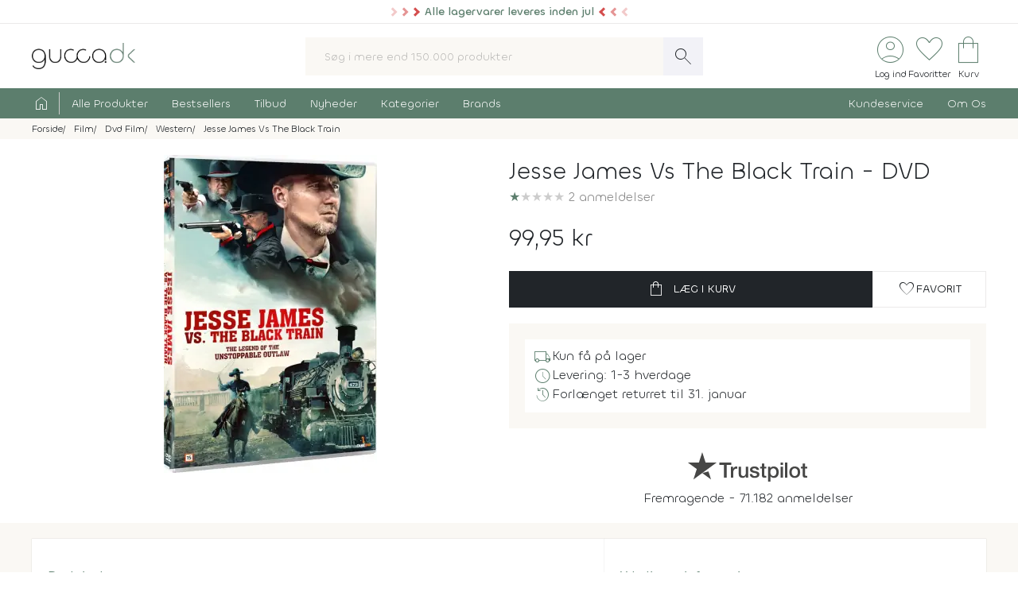

--- FILE ---
content_type: text/html; charset=UTF-8
request_url: https://www.gucca.dk/jesse-james-vs-the-black-train-dvd-p519240
body_size: 24225
content:
<!DOCTYPE html><html class="no-js" lang="da"><head><title>Jesse James Vs The Black Train DVD Film → Køb billigt her - Gucca.dk</title><meta name="description" content="The Legend Of The Unstoppable Outlaw
Denne film skildrer den berygtede revolvermand Jesse James’ arbejds- og privatliv, samt hans skæbnesvangre møde med..."><meta name="viewport" content="width=device-width, initial-scale=1, maximum-scale=2.0, shrink-to-fit=no" /><meta http-equiv="X-UA-Compatible" content="IE=edge"><meta name="msapplication-TileColor" content="#fff"/><meta name="msapplication-TileImage" content="apple-touch-icon.png"/><meta name="facebook-domain-verification" content="6jlkn750invcyga1rhijlccjtfq0ql" /><meta property="og:image" content="https://content.gucca.dk/covers/400/j/e/jesse-james-vs-the-black-train_519240.webp" /><meta name="thumbnail" content="https://content.gucca.dk/covers/400/j/e/jesse-james-vs-the-black-train_519240.webp" /><meta property="og:price" content="99.95" /><meta property="product:price:amount" content="99.95"><meta property="product:price:currency" content="DKK"><meta property="product:retailer_item_id" content="519240"><meta property="product:availability" content="in stock"><meta property="og:title" content="Jesse James Vs The Black Train Dvd Film "/><script type="application/ld+json">{"@context": "https://schema.org/","@type": "Product","sku": "519240","gtin": "5709165736421","name": "Jesse James Vs The Black Train Dvd Film ","image": ["https://content.gucca.dk/covers/400/j/e/jesse-james-vs-the-black-train_519240.webp"],"description": "The Legend Of The Unstoppable Outlaw
Denne film skildrer den berygtede revolvermand Jesse James’ arbejds- og privatliv, samt hans skæbnesvangre møde med...","keywords":"jesse james vs the black train, dvd, Movie","aggregateRating": {"@type": "AggregateRating","ratingValue": 1,"reviewCount": 2},"review": [{"@type": "Review","author": {"@type": "Person","name": "Erik Bøttger"},"datePublished": "2022-10-07","reviewBody": "Mildest talt en 3. klasses western","reviewRating": {"@type": "Rating","ratingValue": "1","bestRating": "5"}}, {"@type": "Review","author": {"@type": "Person","name": "jim"},"datePublished": "2021-05-15","reviewBody": "Kedelig og langtrukken og næsten ingen aktion","reviewRating": {"@type": "Rating","ratingValue": "1","bestRating": "5"}}],"offers": {"@type": "Offer","url": "https://www.gucca.dk/jesse-james-vs-the-black-train-dvd-p519240","priceCurrency": "DKK","price": 99.95,"priceValidUntil":"2025-12-19T06:48+0100","availability": "https://schema.org/InStock","itemCondition":"https://schema.org/NewCondition","seller":{"alternateName":"Gucca.dk","telephone":"+4570278505","address": {"@type": "PostalAddress","streetAddress": "Bredgade 27-33","addressLocality": "Herning","addressRegion": "Midtjylland","postalCode": "7400","addressCountry": "DK"},"email":"kundeservice@gucca.dk","logo":"https://content.gucca.dk/img_v5/logo.png","@type":"Organization","name":"Gucca.dk","url":"https://www.gucca.dk"},"hasMerchantReturnPolicy": {"@type": "MerchantReturnPolicy","returnPolicyCategory": "https://schema.org/MerchantReturnFiniteReturnWindow","merchantReturnDays": 100,"returnMethod": "https://schema.org/ReturnByMail","returnFees": "https://schema.org/ReturnFeesCustomerResponsibility","refundType": "https://schema.org/FullRefund","applicableCountry": "DK","returnPolicyCountry": "DK"},"shippingDetails": {"@type": "OfferShippingDetails","shippingRate": {"@type": "MonetaryAmount","value": "39.95","currency": "DKK"},"shippingDestination": {"@type": "DefinedRegion","addressCountry": "DK"},"deliveryTime": {"@type": "ShippingDeliveryTime","cutOffTime": "12:00:00","handlingTime": {"@type": "QuantitativeValue","minValue": 1,"maxValue": 2,"unitCode": "d"},"transitTime": {"@type": "QuantitativeValue","minValue": 1,"maxValue": 1,"unitCode": "d"},"businessDays": {"@type": "OpeningHoursSpecification","dayOfWeek": ["https://schema.org/Monday","https://schema.org/Tuesday","https://schema.org/Wednesday","https://schema.org/Thursday","https://schema.org/Friday"]}}}}}</script><script type="application/ld+json">
    {
      "@context": "https://schema.org",
      "@type": "OnlineStore",
      "name": "Gucca.dk",
      "url": "https://www.gucca.dk",
      "sameAs": ["https://www.facebook.com/gucca.dk", "https://www.instagram.com/gucca.dk/","https://www.linkedin.com/company/gucca-a-s/"],
      "logo": "https://content.gucca.dk/img_v5/logo.png",
      "contactPoint": {
        "contactType": "Kundeservice",
        "email": "kundeservice@gucca.dk",
        "telephone": "+45-70-27-85-05"
      },
      "vatID": "DK25794583",
      "hasMerchantReturnPolicy": {
        "@type": "MerchantReturnPolicy",
        "returnPolicyCategory": "https://schema.org/MerchantReturnFiniteReturnWindow",
        "merchantReturnDays": 100,
        "returnMethod": "https://schema.org/ReturnByMail",
        "returnFees": "https://schema.org/ReturnFeesCustomerResponsibility",
        "refundType": "https://schema.org/FullRefund",
         "applicableCountry": "DK",
          "returnPolicyCountry": "DK"        
      }
    }
    </script><meta property="og:url" content="https://www.gucca.dk/jesse-james-vs-the-black-train-dvd-p519240"><meta property="og:type" content="website" /><link rel="icon" href="//www.gucca.dk/favicon.ico?v=3" /><meta property="fb:admins" content="1031817240" /><link rel="preconnect" href="https://content.gucca.dk" /><link rel="stylesheet" href="//fonts.googleapis.com/css2?family=Material+Symbols+Sharp:opsz,wght,FILL,GRAD@48,150,0,0&display=block" /> <link rel="canonical" href="https://www.gucca.dk/jesse-james-vs-the-black-train-dvd-p519240"/><link type="text/css" rel="stylesheet" href="https://content.gucca.dk/m/b=css_v5&amp;f=main.css,christmas.css&v=1.42" /><!-- Global site tag (gtag.js) - Google Analytics -->                            <script type="text/javascript">
                                window.dataLayer = window.dataLayer || [];
                                function gtag() {
                                    dataLayer.push(arguments);
                                }
                                gtag('consent', 'default', {
                                    'ad_storage': 'denied',
                                    'ad_user_data': 'denied',
                                    'ad_personalization': 'denied',
                                    'analytics_storage': 'denied',
                                    'wait_for_update': 500
                                });
                                gtag('set', 'ads_data_redaction', true);
                                gtag('set', 'url_passthrough', true);                                
                            </script>
                                <script async src =  "//www.googletagmanager.com/gtag/js?id=G-EX6R0Y4TVG" ></script>  
                                <script>
                                window.dataLayer = window.dataLayer || [];
                                function gtag() {
                                    dataLayer.push(arguments);
                                }
                                gtag('js', new Date());
                                gtag('config', 'G-EX6R0Y4TVG');
                                gtag('config', 'AW-977083487');
                                </script>
                             <script id="CookieConsent" type="text/javascript" data-culture="DA" src="https://policy.app.cookieinformation.com/uc.js" data-gcm-version="2.0"></script> 
                                    <!-- Facebook Pixel Code -->
                                    <script>
                                        window.addEventListener('CookieInformationConsentGiven', function (event) {
                                            if (typeof CookieInformation === 'object' && CookieInformation.getConsentGivenFor('cookie_cat_marketing')) {
                                                !function (f, b, e, v, n, t, s)
                                                {
                                                    if (f.fbq)
                                                        return;
                                                    n = f.fbq = function () {
                                                        n.callMethod ?
                                                                n.callMethod.apply(n, arguments) : n.queue.push(arguments)
                                                    };
                                                    if (!f._fbq)
                                                        f._fbq = n;
                                                    n.push = n;
                                                    n.loaded = !0;
                                                    n.version = '2.0';
                                                    n.queue = [];
                                                    t = b.createElement(e);
                                                    t.async = !0;
                                                    t.src = v;
                                                    s = b.getElementsByTagName(e)[0];
                                                    s.parentNode.insertBefore(t, s)
                                                }(window, document, 'script', 'https://connect.facebook.net/en_US/fbevents.js');
                                    fbq('init', '2996972103678627');                                                fbq('track', 'PageView');
                                            }
                                        }, false);
                                    </script>
                                <!-- End Facebook Pixel Code --></head><body class="productPage " data-url="/jesse-james-vs-the-black-train-dvd-p519240" data-search="" data-filtercat="" data-produktgruppe="" data-brand=""  data-serie=""><div class="pre-header topMsg-sale forceShow">
            <div class="preMsg " >

            <span class="innerTopMsg">
                <div class="sale-pointers">
                    <div class="pointers-left"></div>
                </div>
                <a href="#" class="no-underline"> 
                    Alle lagervarer leveres inden jul

                </a>

                <div class="sale-pointers">
                    <div class="pointers-right"></div>
                </div>
            </span>

            <a href="#" class="preClose">
                <span class="material-symbols-sharp">
                    close
                </span>
            </a>
        </div>
                    
</div>
<header class="head-wrap"><div class="white-bg"><div class="flex container center justify header inner-padding"><div class="col-fit"><a href="/" alt="Til forsiden" title="Til forsiden"><img srcset="https://content.gucca.dk/img_v5/logo.webp, https://content.gucca.dk/img_v5/logo.svg 2x" src="https://content.gucca.dk/img_v5/logo.webp" alt="Gucca.dk" height="40" width="160" class="site-logo"/></a></div><div class="col desktop-only"><form class="search-form flex m-c pos-rel" action="/soegning" method="get"><input type="text" name="search" placeholder="Søg i mere end 150.000 produkter" required class="col search-field" autocomplete="off"/><button class="material-symbols-sharp search-now no-bg white no-border pad0-10">search</button><div class="typeAheadResult pos-abs"></div></form></div><div class="col-fit small"><div class="flex right top-icons"><div class="col-fit"><a href="/module/kunde" data-fancybox data-type="ajax" data-src="/module/kunde?popup"  title="Log ind - Ordrestatus" class="rows no-border flex center"><span class="material-symbols-sharp ico-big row green">account_circle</span><span class="icon-text row desktop-only">Log ind</span></a></div><div class="col-fit"><span data-type="fav" title="Se dine favoritter" class="rows no-border flex center view pos-rel" tabindex="0" ><span class="fav-indicator indicator black"></span><span class="material-symbols-sharp ico-big row center green">favorite</span><span class="icon-text row desktop-only ">Favoritter</span></span></div><div class="col-fit pos-rel minibasket-container"><a href="/indkoebskurv" title="Se din indkøbskurv" class="rows no-border flex center pos-rel   "><span class="basket-indicator indicator"></span><span class="material-symbols-sharp ico-big row green ">shopping_bag</span><span class="icon-text row desktop-only">Kurv</span></a></div></div></div></div></div><nav><div class="main-nav pad5-0 white inner-padding"><div class="container"><form class="search-form flex m-c mobile-only pos-rel" action="/soegning" method="get"><a class="flex rows center no-border burger js-menuToggle pad0-10 mobile-only" href="#"><div class="hamburger" id="hamburger-1"><span class="line"></span><span class="line"></span><span class="line"></span></div><span class="row small menu-open-txt">menu</span><span class="row small menu-close-txt">luk</span></a><input type="text" name="search" placeholder="Søg i mere end 150.000 produkter" required class="col search-field" autocomplete="off"/><button class="material-symbols-sharp search-now no-bg white no-border pad0-10">search</button><div class="typeAheadResult pos-abs"></div></form><ul class="pushNav js-topPushNav white"><li class="home"><a href="/" title="Til Forsiden" class="flex gap-5"><span class="material-symbols-sharp">home</span><span class="mobile-only">Til Forsiden</span></a></li><li><a href="/alle-produkter"  class="openLevel js-openLevel">Alle Produkter</a><div class="pushNav pushNav_level js-pushNavLevel sub-nav"><ul class="container"><li class="home mobile-only"><a>Alle Produkter</a></li><li class="mobile-only closeLevel js-closeLevel hdg">Tilbage</li><li class="jumpPath" data-path="/alle-produkter">Se Alle Produkter</li><li class="jumpPath" data-path="/boeger">Bøger</li><li class="jumpPath" data-path="/kreativ-hobby">Kreativ Hobby</li><li class="jumpPath" data-path="/legetoej">Legetøj</li><li class="jumpPath" data-path="/bolig">Bolig</li><li class="jumpPath" data-path="/film">Film</li><li class="jumpPath" data-path="/tv-serier">Tv Serier</li><li class="jumpPath" data-path="/cd">Cd</li><li class="jumpPath" data-path="/vinyl-lp">Vinyl Plader</li><li class="jumpPath" data-path="/modelhobby">Modelhobby</li><li class="jumpPath" data-path="/legetoej/brætspil-og-spil">Brætspil</li><li class="jumpPath" data-path="/legetoej/puslespil">Puslespil</li><li class="jumpPath" data-path="/boeger/tegneserier">Tegneserier</li><li class="jumpPath" data-path="/spil">Computerspil</li><li class="jumpPath" data-path="/elektronik">Elektronik</li><li class="jumpPath" data-path="/skønhed">Skønhed</li><li class="jumpPath" data-path="/sundhed-og-pleje">Sundhed Og Pleje</li><li class="jumpPath" data-path="/gadgets-og-merchandise">Gadgets Og Merchandise</li><li class="jumpPath" data-path="/tasker-og-kufferter">Tasker Og Kufferter</li><li class="jumpPath" data-path="/accessories">Accessories</li><li class="jumpPath" data-path="/tilbehør-til-kæledyr">Tilbehør Til Kæledyr</li><li class="jumpPath" data-path="/babyudstyr">Babyudstyr</li><li class="jumpPath" data-path="/kalendere">Kalendere</li><li class="jumpPath" data-path="/demo">Demo- Og Returvarer</li><li class="jumpPath" data-path="/module/gavekort">Gavekort</li></ul></div></li><li><a href="/populaere"  class="openLevel js-openLevel">Bestsellers</a><div class="pushNav pushNav_level js-pushNavLevel sub-nav"><ul class="container"><li class="home mobile-only"><a>Bestsellers</a></li><li class="mobile-only closeLevel js-closeLevel hdg">Tilbage</li><li class="jumpPath" data-path="/boeger/top-100">Bøger Top 100</li><li class="jumpPath" data-path="/dvd-film/top-100">Dvd Top 100</li><li class="jumpPath" data-path="/legetoej/top-100">Legetøj Top 100</li><li class="jumpPath" data-path="/kreativ-hobby/top-100">Kreativ Hobby Top 100</li><li class="jumpPath" data-path="/blu-ray-film/top-100">Blu-Ray Top 100</li><li class="jumpPath" data-path="/legetoej/brætspil-og-spil/top-100">Brætspil Top 100</li><li class="jumpPath" data-path="/bolig/top-100">Bolig Top 100</li><li class="jumpPath" data-path="/tv-serier/top-100">Tv Serier Top 100</li><li class="jumpPath" data-path="/legetoej/puslespil/top-100">Puslespil Top 100</li><li class="jumpPath" data-path="/4k-ultra-hd-blu-ray-film/top-100">4K Blu-Ray Top 100</li><li class="jumpPath" data-path="/skønhed/top-100">Skønhed Top 100</li><li class="jumpPath" data-path="/legetoej/udendørs-leg/top-100">Udeleg Top 100</li><li class="jumpPath" data-path="/cd/top-100">Cd Top 100</li><li class="jumpPath" data-path="/vinyl-lp/top-100">Vinyl Plader Top 100</li><li class="jumpPath" data-path="/elektronik/top-100">Elektronik Top 100</li><li class="jumpPath" data-path="/modelhobby/top-100">Modelhobby Top 100</li><li class="jumpPath" data-path="/sundhed-og-pleje/top-100">Sundhed Og Pleje Top 100</li><li class="jumpPath" data-path="/legetoej/babylegetøj/top-100">Babylegetøj Top 100</li><li class="jumpPath" data-path="/legetoej/fjernstyret-legetøj/fjernstyrede-biler/top-100">Fjernstyret Biler Top 100</li><li class="jumpPath" data-path="/tasker-og-kufferter/top-100">Tasker Og Kufferter Top 100</li><li class="jumpPath" data-path="/spil/top-100">Computerspil Top 100</li><li class="jumpPath" data-path="/boeger/tegneserier/top-100">Tegneserier Top 100</li><li class="jumpPath" data-path="/tilbehør-til-kæledyr/top-100">Tilbehør Til Kæledyr Top 100</li><li class="jumpPath" data-path="/babyudstyr/top-100">Babyudstyr Top 100</li></ul></div></li><li><a href="/tilbud"  class="openLevel js-openLevel">Tilbud</a><div class="pushNav pushNav_level js-pushNavLevel sub-nav"><ul class="container"><li class="home mobile-only"><a>Tilbud</a></li><li class="mobile-only closeLevel js-closeLevel hdg">Tilbage</li><li class="jumpPath" data-path="/tilbud">Se Alle Tilbud</li><li class="jumpPath" data-path="/tilbud-50">Tilbud Under 50 Kr.</li><li class="jumpPath" data-path="/tilbud-100">Tilbud Under 100 Kr.</li><li class="jumpPath" data-path="/boeger/tilbud">Bøger På Tilbud</li><li class="jumpPath" data-path="/blu-ray-film/tilbud">Blu-Ray På Tilbud</li><li class="jumpPath" data-path="/dvd-film/tilbud">Dvd På Tilbud</li><li class="jumpPath" data-path="/legetoej/tilbud">Legetøj På Tilbud</li><li class="jumpPath" data-path="/kreativ-hobby/tilbud">Kreativ Hobby På Tilbud</li><li class="jumpPath" data-path="/4k-ultra-hd-blu-ray-film/tilbud">4K Blu-Ray På Tilbud</li><li class="jumpPath" data-path="/tv-serier/tilbud">Tv Serier På Tilbud</li><li class="jumpPath" data-path="/legetoej/brætspil-og-spil/tilbud">Brætspil På Tilbud</li><li class="jumpPath" data-path="/bolig/tilbud">Bolig På Tilbud</li><li class="jumpPath" data-path="/cd/tilbud">Cd På Tilbud</li><li class="jumpPath" data-path="/vinyl-lp/tilbud">Vinyl Plader På Tilbud</li><li class="jumpPath" data-path="/legetoej/puslespil/tilbud">Puslespil På Tilbud</li><li class="jumpPath" data-path="/skønhed/tilbud">Skønhed På Tilbud</li><li class="jumpPath" data-path="/boeger/tegneserier/tilbud">Tegneserier På Tilbud</li><li class="jumpPath" data-path="/modelhobby/tilbud">Modelhobby På Tilbud</li><li class="jumpPath" data-path="/elektronik/tilbud">Elektronik På Tilbud</li><li class="jumpPath" data-path="/accessories/tilbud">Accessories På Tilbud</li><li class="jumpPath" data-path="/Tilbehør-til-Kæledyr/tilbud">Tilbehør Til Kæledyr På Tilbud</li><li class="jumpPath" data-path="/tasker-og-kufferter/tilbud">Tasker Og Kufferter På Tilbud</li><li class="jumpPath" data-path="/babyudstyr/tilbud">Babyudstyr På Tilbud</li><li class="jumpPath" data-path="/spil/tilbud">Computerspil På Tilbud</li></ul></div></li><li><a href="/nyheder"  class="openLevel js-openLevel">Nyheder</a><div class="pushNav pushNav_level js-pushNavLevel sub-nav"><ul class="container"><li class="home mobile-only"><a>Nyheder</a></li><li class="mobile-only closeLevel js-closeLevel hdg">Tilbage</li><li class="jumpPath" data-path="/nyheder">Se Alle Nyheder</li><li class="jumpPath" data-path="/boeger/nyheder">Nye Bøger</li><li class="jumpPath" data-path="/boeger/kommende">Bøger På Vej</li><li class="jumpPath" data-path="/film/nyheder">Nye Film</li><li class="jumpPath" data-path="/film/kommende">Film På Vej</li><li class="jumpPath" data-path="/cd/nyheder">Nye Cd</li><li class="jumpPath" data-path="/vinyl-lp/nyheder">Nye Vinyl Plader</li><li class="jumpPath" data-path="/boeger/tegneserier/nyheder">Nye Tegneserier</li><li class="jumpPath" data-path="/boeger/tegneserier/kommende">Tegneserier På Vej</li><li class="jumpPath" data-path="/spil/nyheder">Nye Computerspil</li><li class="jumpPath" data-path="/spil/kommende">Computerspil På Vej</li><li class="jumpPath" data-path="/legetoej/nyheder">Legetøj Nyheder</li><li class="jumpPath" data-path="/kreativ-hobby/nyheder">Kreativ Hobby Nyheder</li><li class="jumpPath" data-path="/legetoej/brætspil-og-spil/nyheder">Brætspil Nyheder</li><li class="jumpPath" data-path="/bolig/nyheder">Bolig Nyheder</li><li class="jumpPath" data-path="/modelhobby/nyheder">Modelhobby Nyheder</li><li class="jumpPath" data-path="/skønhed/nyheder">Skønhed Nyheder</li><li class="jumpPath" data-path="/elektronik/nyheder">Elektronik Nyheder</li><li class="jumpPath" data-path="/Accessories/nyheder">Accessories Nyheder</li><li class="jumpPath" data-path="/legetoej/puslespil/nyheder">Puslespil Nyheder</li></ul></div></li><li><a href="/kategorier"  >Kategorier</a></li><li><a href="/brands"  >Brands</a></li><li class="push-right"><a href="/indhold/kundeservice">Kundeservice</a></li><li><a href="/indhold/om-os">Om Os</a></li></ul></div></div></nav></header><div class="lds-ripple"><div class="ripple-container"><div></div><div></div></div></div><div class="path pad5 grey-bg small"><div class="container inner-padding"><ul class="breadcrumbs"><li ><a  itemprop="url" href="/" title="Se alt i Forside"><span  itemprop="title">Forside</span></a>    </li><li  ><a  itemprop="url" href="/film" title="Se alt i Film"><span  itemprop="title">Film</span></a>    </li><li  ><a  itemprop="url" href="/dvd-film" title="Se alt i Dvd Film"><span  itemprop="title">Dvd Film</span></a>    </li><li  ><a  itemprop="url" href="/dvd-film/western" title="Se alt i Western"><span  itemprop="title">Western</span></a>    </li><li  ><a  class="noUnderline" itemprop="url" href="/" title="Se alt i Jesse James Vs The Black Train"><span  itemprop="title">Jesse James Vs The Black Train</span></a>  </li></ul>    <script type="application/ld+json">
    {
      "@context": "https://schema.org",
      "@type": "BreadcrumbList",
      "itemListElement": [{
        "@type": "ListItem",
        "position": 1,
        "name": "Forside",
        "item": "https://www.gucca.dk/"
      },{
        "@type": "ListItem",
        "position": 2,
        "name": "Film",
        "item": "https://www.gucca.dk/film"
      },{
        "@type": "ListItem",
        "position": 3,
        "name": "Dvd Film",
        "item": "https://www.gucca.dk/dvd-film"
      },{
        "@type": "ListItem",
        "position": 4,
        "name": "Western",
        "item": "https://www.gucca.dk/dvd-film/western"
      },{
        "@type": "ListItem",
        "position": 5,
        "name": "Jesse James Vs The Black Train",
        "item": "https://www.gucca.dk/"
      }
          ]
    }
    </script>
          </div></div></div><div class="container mobile-padding inner-padding" id="product-header"><div class="flex pad-t-20 pad-b-20 wrap"><div class="col mobile-100 desktop-50 center swiper-fix pos-rel" style=""><div class="swiper product-gallery" ><!-- Additional required wrapper --><div class="swiper-wrapper"><!-- Slides --><div class="swiper-slide product-image"><picture  data-fancybox="product-gallery" data-src="https://content.gucca.dk/covers/big/j/e/jesse-james-vs-the-black-train_519240.webp"><source media="(min-width: 1px)" srcset="https://content.gucca.dk/covers/400/j/e/jesse-james-vs-the-black-train_519240.webp 1x,https://content.gucca.dk/covers/big/j/e/jesse-james-vs-the-black-train_519240.webp 2x" class=""/><img alt="Jesse James Vs The Black Train"src="https://content.gucca.dk/covers/100/j/e/jesse-james-vs-the-black-train_519240.webp " class=""/></picture></div></div></div><div class="flex pos-rel gap-10 center"><div class="swiper-button-prev col-fit m-r-20" id="prev-thumb"></div><div thumbsSlider="" class="swiper product-gallery-thumbs col"><div class="swiper-wrapper  center-swiper"></div><!-- If we need navigation buttons --></div><div class="swiper-button-next col-fit m-l-20" id="next-thumb"></div></div></div><div class="col mobile-100 desktop-50 flex rows"><h1 class="left product-heading">Jesse James Vs The Black Train - DVD</h1><div class="review-overview"><span class="bog-review-score-symbol">&#9733;</span><span class="bog-review-score-symbol bog-review-score-symbol-faded">&#9733;</span><span class="bog-review-score-symbol bog-review-score-symbol-faded">&#9733;</span><span class="bog-review-score-symbol bog-review-score-symbol-faded">&#9733;</span><span class="bog-review-score-symbol bog-review-score-symbol-faded">&#9733;</span>  <a href="#anmeldelser">2 anmeldelser</a></div><div class="price m-t-20 m-b-20"><span class="current-price">99,95 kr</span></div><form method="get" action="/indkoebskurv"><input type="hidden" name="add" value="519240"/><div class="flex gap-20 wrap"><button class="btn btn-black btn-buy col" data-title="jesse james vs the black train"data-cat1="film" data-cat2="dvd" data-cat3="western"  data-cat4=""  data-cat5=""data-brand=""type="submit" data-src="/indkoebskurv/?add=519240" data-productid="519240" title="Læg Jesse James Vs The Black Train i kurven"><span class="material-symbols-sharp m-r-10">shopping_bag</span>Læg i kurv</button><button data-fancybox data-type="ajax" data-src="/module/favoritter?add=519240&popup" title="Tilføj til favoritter"type="button" id="fav-519240"  class="btn btn-white col-fit fav-btn " title="Tilføj som favorit"><span class="material-symbols-sharp">favorite</span><span class="desktop-only">Favorit</span></button></div></form><ul class="basic-list flex rows product-usp">   <li class="flex gap-10"><span class="material-symbols-sharp green">local_shipping</span>Kun få på lager</li><li class="flex gap-10"><span class="material-symbols-sharp green">schedule</span>Levering: 1-3 hverdage</li><li class="flex gap-10"><span class="material-symbols-sharp green">history</span>Forlænget returret til 31. januar</ul><div class="center product-tp flex rows"><div class="row flex gap-10 center"><svg viewBox="0 0 1132.82 278.22" xmlns="http://www.w3.org/2000/svg" style="width:150px;opacity:0.8" class="view" data-type="tp"><g fill="#1a1a18"><path d="m297.74 98.58h114.74v21.42h-45.06v120.31h-24.82v-120.31h-44.86zm109.77 39.1h21.24v19.85h.4a22.76 22.76 0 0 1 3.85-8.13 37.11 37.11 0 0 1 7-7.25 35 35 0 0 1 9-5.26 27.05 27.05 0 0 1 10.12-2 50.32 50.32 0 0 1 5.46.19c1 .14 2 .27 3.08.4v21.84c-1.59-.27-3.21-.5-4.87-.7a40.37 40.37 0 0 0 -4.86-.3 26 26 0 0 0 -10.82 2.29 24.88 24.88 0 0 0 -8.83 6.74 33.07 33.07 0 0 0 -6 11 47.6 47.6 0 0 0 -2.18 15.09v48.83h-22.59zm164 102.63h-22.24v-14.31h-.4a31.1 31.1 0 0 1 -12.41 12.4 33.67 33.67 0 0 1 -16.77 4.67q-20.25 0-29.28-10t-9-30.27v-65.12h22.59v62.93q0 13.5 5.16 19t14.49 5.56a28.55 28.55 0 0 0 11.92-2.17 21 21 0 0 0 7.74-5.86 22.33 22.33 0 0 0 4.27-8.83 45.77 45.77 0 0 0 1.29-11.12v-59.51h22.63zm38.49-32.95q1 9.93 7.54 13.89a29.65 29.65 0 0 0 15.68 4 60.75 60.75 0 0 0 7.25-.49 31.32 31.32 0 0 0 7.64-1.89 14.26 14.26 0 0 0 5.85-4.07 9.79 9.79 0 0 0 2.09-7.05 10 10 0 0 0 -3.18-7.14 22.07 22.07 0 0 0 -7.64-4.47 75.49 75.49 0 0 0 -10.62-2.88q-6-1.18-12.11-2.58a113.69 113.69 0 0 1 -12.21-3.37 39.35 39.35 0 0 1 -10.52-5.36 24.72 24.72 0 0 1 -7.44-8.64 27.6 27.6 0 0 1 -2.78-13 23.36 23.36 0 0 1 4.07-14 31.09 31.09 0 0 1 10.38-9.15 44.94 44.94 0 0 1 13.9-4.87 82.06 82.06 0 0 1 14.59-1.38 67 67 0 0 1 15.18 1.68 41.44 41.44 0 0 1 13.1 5.46 32.14 32.14 0 0 1 9.73 9.83 34 34 0 0 1 4.86 14.59h-23.67q-1.59-8.15-7.44-10.92a31 31 0 0 0 -13.4-2.78 46.86 46.86 0 0 0 -5.66.4 25.74 25.74 0 0 0 -6.15 1.49 12.9 12.9 0 0 0 -4.87 3.17 7.6 7.6 0 0 0 -2 5.46 8.63 8.63 0 0 0 2.88 6.75 22.87 22.87 0 0 0 7.54 4.27 74.21 74.21 0 0 0 10.62 2.87q6 1.2 12.31 2.59a125.42 125.42 0 0 1 12.11 3.37 39 39 0 0 1 10.62 5.36 26.18 26.18 0 0 1 7.54 8.54 25.73 25.73 0 0 1 2.88 12.7q0 9.13-4.17 15.48a32.88 32.88 0 0 1 -10.82 10.32 49 49 0 0 1 -14.79 5.76 75 75 0 0 1 -16.08 1.79 69.76 69.76 0 0 1 -18-2.19 41.67 41.67 0 0 1 -14.29-6.65 32 32 0 0 1 -9.53-11.11 35.25 35.25 0 0 1 -3.67-15.78zm74.63-69.68h17.07v-30.76h22.63v30.76h20.45v16.88h-20.44v54.78a54.38 54.38 0 0 0 .3 6.16 10.57 10.57 0 0 0 1.39 4.36 6.6 6.6 0 0 0 3.27 2.68 16 16 0 0 0 6 .9c1.59 0 3.18 0 4.76-.1a23.79 23.79 0 0 0 4.77-.7v17.47c-2.52.26-5 .53-7.35.79a65.14 65.14 0 0 1 -7.34.4 49.82 49.82 0 0 1 -14.39-1.69 19.2 19.2 0 0 1 -8.54-5 17.14 17.14 0 0 1 -4.17-8.24 61.4 61.4 0 0 1 -1.29-11.31v-60.5h-17.11zm76 0h21.47v13.9h.4a28 28 0 0 1 13.3-12.8 44.16 44.16 0 0 1 18.46-3.87 49.09 49.09 0 0 1 21.14 4.26 41.78 41.78 0 0 1 15 11.71 51.09 51.09 0 0 1 8.93 17.37 73.77 73.77 0 0 1 3 21.24 75.39 75.39 0 0 1 -2.68 20 52.13 52.13 0 0 1 -8.14 17.17 40.74 40.74 0 0 1 -13.8 11.91q-8.32 4.47-19.65 4.47a55.37 55.37 0 0 1 -9.92-.9 42.65 42.65 0 0 1 -9.53-2.87 37.4 37.4 0 0 1 -8.44-5.07 28 28 0 0 1 -6.45-7.24h-.4v51.21h-22.65zm79 51.42a51 51 0 0 0 -1.79-13.5 36.77 36.77 0 0 0 -5.32-11.6 27.69 27.69 0 0 0 -8.93-8.13 24.3 24.3 0 0 0 -12.31-3.08q-14.29 0-21.53 9.92t-7.25 26.39a52.49 52.49 0 0 0 1.89 14.39 32.37 32.37 0 0 0 5.61 11.41 28.21 28.21 0 0 0 9 7.54 25.62 25.62 0 0 0 12.2 2.78 25.35 25.35 0 0 0 13.1-3.17 27.78 27.78 0 0 0 8.84-8.24 33.5 33.5 0 0 0 5-11.51 58.65 58.65 0 0 0 1.53-13.2zm39.9-90.52h22.67v21.42h-22.63zm0 39.1h22.67v102.63h-22.63zm42.85-39.1h22.63v141.73h-22.59zm91.9 144.51a55.94 55.94 0 0 1 -21.89-4.09 46.64 46.64 0 0 1 -16.28-11.22 47.85 47.85 0 0 1 -10.11-17.05 69.8 69.8 0 0 1 0-43.47 47.85 47.85 0 0 1 10.12-17.07 46.9 46.9 0 0 1 16.27-11.19 61.28 61.28 0 0 1 43.87 0 47 47 0 0 1 16.27 11.22 47.87 47.87 0 0 1 10.13 17.07 69.8 69.8 0 0 1 0 43.47 47.87 47.87 0 0 1 -10.13 17.07 46.69 46.69 0 0 1 -16.27 11.17 56 56 0 0 1 -21.94 4.09zm0-17.87a26 26 0 0 0 13.1-3.17 27.71 27.71 0 0 0 9.14-8.34 36.53 36.53 0 0 0 5.26-11.61 52.3 52.3 0 0 0 0-26.3 35.33 35.33 0 0 0 -5.26-11.62 28.05 28.05 0 0 0 -9.14-8.23 28.57 28.57 0 0 0 -26.2 0 28 28 0 0 0 -9.13 8.23 35.12 35.12 0 0 0 -5.26 11.62 52 52 0 0 0 0 26.3 36.31 36.31 0 0 0 5.26 11.61 27.68 27.68 0 0 0 9.13 8.34 26 26 0 0 0 13.14 3.17zm58.36-87.54h17.07v-30.76h22.63v30.76h20.44v16.88h-20.44v54.78a54.38 54.38 0 0 0 .3 6.16 10.57 10.57 0 0 0 1.39 4.36 6.55 6.55 0 0 0 3.27 2.68 16 16 0 0 0 6 .9c1.59 0 3.17 0 4.76-.1a23.59 23.59 0 0 0 4.76-.7v17.47c-2.51.26-5 .53-7.34.79a65.14 65.14 0 0 1 -7.34.4 50 50 0 0 1 -14.4-1.69 19.16 19.16 0 0 1 -8.53-5 17.14 17.14 0 0 1 -4.17-8.24 61.4 61.4 0 0 1 -1.29-11.31v-60.5h-17.07z"/><path d="m135.67 197.13 59.06-15.29 24.76 76.21zm135.65-98.55h-103.64l-32.02-98.58-32 98.55-103.66-.02 83.85 60.94-32 98.58 83.84-60.92 51.81-37.63 83.84-60.92z"/></g></svg><svg version="1.1" id="Layer_1" xmlns="http://www.w3.org/2000/svg" xmlns:xlink="http://www.w3.org/1999/xlink" x="0px" y="0px" viewBox="0 0 512 96" style="max-width:80px;enable-background:new 0 0 512 96;" xml:space="preserve"><style type="text/css">
                                            .st0{
                                                fill:#688D7A;
                                            }
                                            .st1{
                                                fill:#DCDCE6;
                                            }
                                            .st2{
                                                fill:#FFFFFF;
                                            }</style><g id="Trustpilot_ratings_4halfstar-RGB"><g><rect id="Rectangle-path" class="st0" width="96" height="96"/><rect x="104" class="st0" width="96" height="96"/><rect x="208" class="st0" width="96" height="96"/><rect x="312" class="st0" width="96" height="96"/><g id="Half" transform="translate(416.000000, 0.000000)"><rect x="48" class="st1" width="48" height="96"/><rect class="st0" width="48" height="96"/></g><path id="Shape" class="st2" d="M48,64.7L62.6,61l6.1,18.8L48,64.7z M81.6,40.4H55.9L48,16.2l-7.9,24.2H14.4l20.8,15l-7.9,24.2l20.8-15l12.8-9.2L81.6,40.4L81.6,40.4L81.6,40.4L81.6,40.4z"/><path class="st2" d="M152,64.7l14.6-3.7l6.1,18.8L152,64.7z M185.6,40.4h-25.7L152,16.2l-7.9,24.2h-25.7l20.8,15l-7.9,24.2l20.8-15l12.8-9.2L185.6,40.4L185.6,40.4L185.6,40.4L185.6,40.4z"/><path class="st2" d="M256,64.7l14.6-3.7l6.1,18.8L256,64.7z M289.6,40.4h-25.7L256,16.2l-7.9,24.2h-25.7l20.8,15l-7.9,24.2l20.8-15l12.8-9.2L289.6,40.4L289.6,40.4L289.6,40.4L289.6,40.4z"/><path class="st2" d="M360,64.7l14.6-3.7l6.1,18.8L360,64.7z M393.6,40.4h-25.7L360,16.2l-7.9,24.2h-25.7l20.8,15l-7.9,24.2l20.8-15l12.8-9.2L393.6,40.4L393.6,40.4L393.6,40.4L393.6,40.4z"/><path class="st2" d="M464,64.7l14.6-3.7l6.1,18.8L464,64.7z M497.6,40.4h-25.7L464,16.2l-7.9,24.2h-25.7l20.8,15l-7.9,24.2l20.8-15l12.8-9.2L497.6,40.4L497.6,40.4L497.6,40.4L497.6,40.4z"/></g></g></svg></div><div class="m-t-10 row">Fremragende - 71.182 anmeldelser</div></div></div></div></div><div class="grey-bg pad-t-20 pad-b-20"><div class="products container flex wrap description"><div class="product-card w60 pad20 no-pointer" id="description"><p class="green strong">Beskrivelse</p><a name="descriptions"></a><p><strong>The Legend Of The Unstoppable Outlaw</strong></p>
<p>Denne film skildrer den berygtede revolvermand Jesse James’ arbejds- og privatliv, samt hans skæbnesvangre møde med det mystiske sorte tog. Mange er stødt på det sorte tog, men Jesse føler sig ustoppelig og forsøger at overtage toget - på trods af at han bliver frarådet det.</p></div><div class="product-card no-pointer w40 pad20 " id="facts"><p class="green strong">Yderligere information</p><table class=" simpleTable factTable" ><tr><th>Udgivelsesdato</th><td><span class="release" data-release="23/02/2021">Er udgivet</span></td></tr><tr><th>Produktionsår</th><td>2018</td></tr><tr><th>Kategori</th><td><a href="/film">Film</a>
                            <a href="/dvd-film">Dvd Film</a> 
                    </td></tr><tr><th>Genre</th><td><a href="/dvd-film/western">Western</a></td></tr><tr><th>Skuespillere</th><td><a href="/film/skuespiller-jezibell-anat-330747">Jezibell Anat</a> <a href="/film/skuespiller-jerry-chesser-331013">Jerry Chesser</a> <a href="/film/skuespiller-ashley-clayton-335631">Ashley Clayton</a> <a href="/film/skuespiller-paul-clayton-335632">Paul Clayton</a> <a href="/film/skuespiller-thomas-barlet-335928">Thomas Barlet</a> <a href="/film/skuespiller-paige-blackcloud-335929">Paige Blackcloud</a> <a href="/film/skuespiller-gunner-bridger-335930">Gunner Bridger</a> <a href="/film/skuespiller-maria-campbell-335931">Maria Campbell</a> <a href="/film/skuespiller-raymond-campbell-335932">Raymond Campbell</a> <a href="/film/skuespiller-kyle-cape-335933">Kyle Cape</a> <a href="/film/skuespiller-tyler-chambers-335934">Tyler Chambers</a> <a href="/film/skuespiller-jonathan-h-chavis-335935">Jonathan H. Chavis</a> <a href="/film/skuespiller-rennie-chaxis-335936">Rennie Chaxis</a></td></tr><tr><th>Sprog</th><td>Engelsk</td></tr><tr><th>Instruktør</th><td><a href="/film/skuespiller-christopher-forbes-330758">Christopher Forbes</a></td></tr><tr class="hidden"><th>Manuskript af</th><td><a href="/film/skuespiller-jezibell-anat-330747">Jezibell Anat</a> <a href="/film/skuespiller-christopher-forbes-330758">Christopher Forbes</a></td></tr><tr class="hidden"><th>Skrevet af</th><td><a href="/film/skuespiller-christopher-forbes-330758">Christopher Forbes</a></td></tr><tr class="hidden"><th>Spillelængde</th><td>77 Min.</td></tr><tr class="hidden"><th>Censur</th><td>15</td></tr><tr class="hidden"><th>Undertekster</th><td>Dansk, Norsk, Svensk, Finsk</td></tr><tr class="hidden"><th>Billedeformat</th><td>16:9</td></tr><tr class="hidden"><th>Lydformat</th><td>Dolby Digital</td></tr><tr class="hidden"><th>Produktionsland</th><td>Usa</td></tr><tr class="hidden"><th>Format</th><td>Region 2 Dvd Film - Dansk Udgave</td></tr><tr class="hidden"><th>IMDB</th><td><img src="https://content.gucca.dk/gfx/ico/ico-imdb.png" alt="IMDB"><a href="http://www.imdb.com/title/tt7790254/" target="_blank" rel="noreferrer">Filmen på IMDB (Åbner i et nyt vindue)</a></td></tr><tr class="hidden"><th>Tags</th><td>Jesse James Vs The Black Train, Dvd, Movie</td></tr><tr  class="hidden"><th>GPSR</th><td><a href="#gpsr" data-fancybox="gpsr">Produktsikkerhed</a></td></tr></table><div class="center pad20 flex"><div class="green strong ac-trigger expand-specs btn btn-small btn-white inline w50">Vis mere</div></div></div></div></div>    <div class="related pad20">
        <h3 class="green header-new">Andre har købt</h3>

        <div class="products flex wrap swiper"><div class="swiper-wrapper"><div class="product-card pos-rel flex pad20 swiper-slide" data-url="/the-last-gunslinger-american-gunslingers-dvd-p516036" data-des="1"><div class="product-image flex center"><picture><source media="(min-width: 320px)" data-srcset="https://content.gucca.dk/covers/180/a/m/american-gunslingers_516036.webp 1x, https://content.gucca.dk/covers/400/a/m/american-gunslingers_516036.webp 2x" /><source media="(max-width: 320px)" data-srcset="https://content.gucca.dk/covers/120/a/m/american-gunslingers_516036.webp 1x, https://content.gucca.dk/covers/180/a/m/american-gunslingers_516036.webp 2x" /><img alt="The Last Gunslinger American Gunslingers - DVD" class="lazy" data-src="https://content.gucca.dk/covers/50/a/m/american-gunslingers_516036.webp " /></picture></div><div class="product-info m-t-20 grow"><div class="review-overview m-b-20 center green"><span class="bog-review-score-symbol bog-review-score-symbol-faded">&#9733;</span><span class="bog-review-score-symbol bog-review-score-symbol-faded">&#9733;</span><span class="bog-review-score-symbol bog-review-score-symbol-faded">&#9733;</span><span class="bog-review-score-symbol bog-review-score-symbol-faded">&#9733;</span><span class="bog-review-score-symbol bog-review-score-symbol-faded">&#9733;</span></div><form method="get" action="/indkoebskurv" class="flex gap-5 m-r-a m-l-a m-b-20"><input type="hidden" name="add" value="516036"/><button class="btn btn-small btn-black col btn-buy" data-href="/indkoebskurv/?add=516036" data-productid="516036" title="Læg The Last Gunslinger American Gunslingers - DVD i kurven" data-title="the last gunslinger american gunslingers" data-cat1="film" data-cat2="dvd" data-cat3="western"  data-cat4=""  data-cat5="" data-brand=""><span class="material-symbols-sharp m-r-10">shopping_bag</span>Læg i kurv</button><a href="/the-last-gunslinger-american-gunslingers-dvd-p516036" class="btn btn-small btn-white col-fit desktop-only" title="Læs mere om The Last Gunslinger / American Gunslingers">Info</a></form><a href="/the-last-gunslinger-american-gunslingers-dvd-p516036"  title="Læs mere om The Last Gunslinger / American Gunslingers" class="product-title title-container">The Last Gunslinger / American Gunslingers - DVD </a></div><div class="product-pricing mobile-100 m-t-10 flex rows grow"><div class="current-price">49,95 kr</div><div class="m-t-5 dev-time">Få på lager</div></div><div class="add-fav pos-abs" id="fav-516036"  data-fancybox data-type="ajax" data-src="/module/favoritter?add=516036&popup"  title="Tilføj til favoritter"><span class="material-symbols-sharp ico-medium fav">favorite</span></div></div><div class="product-card pos-rel flex pad20 swiper-slide" data-url="/cheat-the-hangman-dvd-p524023" data-des="1"><div class="product-image flex center"><picture><source media="(min-width: 320px)" data-srcset="https://content.gucca.dk/covers/180/c/h/cheat-the-hangman_524023.webp 1x, https://content.gucca.dk/covers/400/c/h/cheat-the-hangman_524023.webp 2x" /><source media="(max-width: 320px)" data-srcset="https://content.gucca.dk/covers/120/c/h/cheat-the-hangman_524023.webp 1x, https://content.gucca.dk/covers/180/c/h/cheat-the-hangman_524023.webp 2x" /><img alt="Cheat The Hangman - DVD" class="lazy" data-src="https://content.gucca.dk/covers/50/c/h/cheat-the-hangman_524023.webp " /></picture></div><div class="product-info m-t-20 grow"><div class="review-overview m-b-20 center green"><span class="bog-review-score-symbol bog-review-score-symbol-faded">&#9733;</span><span class="bog-review-score-symbol bog-review-score-symbol-faded">&#9733;</span><span class="bog-review-score-symbol bog-review-score-symbol-faded">&#9733;</span><span class="bog-review-score-symbol bog-review-score-symbol-faded">&#9733;</span><span class="bog-review-score-symbol bog-review-score-symbol-faded">&#9733;</span></div><form method="get" action="/indkoebskurv" class="flex gap-5 m-r-a m-l-a m-b-20"><input type="hidden" name="add" value="524023"/><button class="btn btn-small btn-black col btn-buy" data-href="/indkoebskurv/?add=524023" data-productid="524023" title="Læg Cheat The Hangman - DVD i kurven" data-title="cheat the hangman" data-cat1="film" data-cat2="dvd" data-cat3="western"  data-cat4=""  data-cat5="" data-brand=""><span class="material-symbols-sharp m-r-10">shopping_bag</span>Læg i kurv</button><a href="/cheat-the-hangman-dvd-p524023" class="btn btn-small btn-white col-fit desktop-only" title="Læs mere om Cheat The Hangman">Info</a></form><a href="/cheat-the-hangman-dvd-p524023"  title="Læs mere om Cheat The Hangman" class="product-title title-container">Cheat The Hangman - DVD </a></div><div class="product-pricing mobile-100 m-t-10 flex rows grow"><div class="current-price">49,95 kr</div><div class="m-t-5 dev-time">Få på lager</div></div><div class="add-fav pos-abs" id="fav-524023"  data-fancybox data-type="ajax" data-src="/module/favoritter?add=524023&popup"  title="Tilføj til favoritter"><span class="material-symbols-sharp ico-medium fav">favorite</span></div></div><div class="product-card pos-rel flex pad20 swiper-slide" data-url="/the-confederate-dvd-p526198" data-des="1"><div class="product-image flex center"><picture><source media="(min-width: 320px)" data-srcset="https://content.gucca.dk/covers/180/t/h/the-confederate_526198.webp 1x, https://content.gucca.dk/covers/400/t/h/the-confederate_526198.webp 2x" /><source media="(max-width: 320px)" data-srcset="https://content.gucca.dk/covers/120/t/h/the-confederate_526198.webp 1x, https://content.gucca.dk/covers/180/t/h/the-confederate_526198.webp 2x" /><img alt="The Confederate - DVD" class="lazy" data-src="https://content.gucca.dk/covers/50/t/h/the-confederate_526198.webp " /></picture></div><div class="product-info m-t-20 grow"><div class="review-overview m-b-20 center green"><span class="bog-review-score-symbol bog-review-score-symbol-faded">&#9733;</span><span class="bog-review-score-symbol bog-review-score-symbol-faded">&#9733;</span><span class="bog-review-score-symbol bog-review-score-symbol-faded">&#9733;</span><span class="bog-review-score-symbol bog-review-score-symbol-faded">&#9733;</span><span class="bog-review-score-symbol bog-review-score-symbol-faded">&#9733;</span></div><form method="get" action="/indkoebskurv" class="flex gap-5 m-r-a m-l-a m-b-20"><input type="hidden" name="add" value="526198"/><button class="btn btn-small btn-black col btn-buy" data-href="/indkoebskurv/?add=526198" data-productid="526198" title="Læg The Confederate - DVD i kurven" data-title="the confederate" data-cat1="film" data-cat2="dvd" data-cat3="western"  data-cat4=""  data-cat5="" data-brand=""><span class="material-symbols-sharp m-r-10">shopping_bag</span>Læg i kurv</button><a href="/the-confederate-dvd-p526198" class="btn btn-small btn-white col-fit desktop-only" title="Læs mere om The Confederate">Info</a></form><a href="/the-confederate-dvd-p526198"  title="Læs mere om The Confederate" class="product-title title-container">The Confederate - DVD </a></div><div class="product-pricing mobile-100 m-t-10 flex rows grow"><div class="current-price">49,95 kr</div><div class="m-t-5 dev-time">Få på lager</div></div><div class="add-fav pos-abs" id="fav-526198"  data-fancybox data-type="ajax" data-src="/module/favoritter?add=526198&popup"  title="Tilføj til favoritter"><span class="material-symbols-sharp ico-medium fav">favorite</span></div></div><div class="product-card pos-rel flex pad20 swiper-slide" data-url="/the-last-days-of-billy-the-kid-dvd-p517925" data-des="1"><div class="product-image flex center"><picture><source media="(min-width: 320px)" data-srcset="https://content.gucca.dk/covers/180/t/h/the-last-days-of-billy-the-kid_517925.webp 1x, https://content.gucca.dk/covers/400/t/h/the-last-days-of-billy-the-kid_517925.webp 2x" /><source media="(max-width: 320px)" data-srcset="https://content.gucca.dk/covers/120/t/h/the-last-days-of-billy-the-kid_517925.webp 1x, https://content.gucca.dk/covers/180/t/h/the-last-days-of-billy-the-kid_517925.webp 2x" /><img alt="The Last Days Of Billy The Kid - DVD" class="lazy" data-src="https://content.gucca.dk/covers/50/t/h/the-last-days-of-billy-the-kid_517925.webp " /></picture></div><div class="product-info m-t-20 grow"><div class="review-overview m-b-20 center green">&#9733;&#9733;&#9733;<span class="bog-review-score-symbol bog-review-score-symbol-faded">&#9733;</span><span class="bog-review-score-symbol bog-review-score-symbol-faded">&#9733;</span></div><form method="get" action="/indkoebskurv" class="flex gap-5 m-r-a m-l-a m-b-20"><input type="hidden" name="add" value="517925"/><button class="btn btn-small btn-black col btn-buy" data-href="/indkoebskurv/?add=517925" data-productid="517925" title="Læg The Last Days Of Billy The Kid - DVD i kurven" data-title="the last days of billy the kid" data-cat1="film" data-cat2="dvd" data-cat3="western"  data-cat4=""  data-cat5="" data-brand=""><span class="material-symbols-sharp m-r-10">shopping_bag</span>Læg i kurv</button><a href="/the-last-days-of-billy-the-kid-dvd-p517925" class="btn btn-small btn-white col-fit desktop-only" title="Læs mere om The Last Days Of Billy The Kid">Info</a></form><a href="/the-last-days-of-billy-the-kid-dvd-p517925"  title="Læs mere om The Last Days Of Billy The Kid" class="product-title title-container">The Last Days Of Billy The Kid - DVD </a></div><div class="product-pricing mobile-100 m-t-10 flex rows grow"><div class="current-price">99,95 kr</div><div class="m-t-5 dev-time">Få på lager</div></div><div class="add-fav pos-abs" id="fav-517925"  data-fancybox data-type="ajax" data-src="/module/favoritter?add=517925&popup"  title="Tilføj til favoritter"><span class="material-symbols-sharp ico-medium fav">favorite</span></div></div><div class="product-card pos-rel flex pad20 swiper-slide" data-url="/once-upon-a-time-in-tombstone-dvd-p536481" data-des="0"><div class="labels flex rows gap-5"><div class="product-save" data-save="50"><span>-50%</span></div></div><div class="product-image flex center"><picture><source media="(min-width: 320px)" data-srcset="https://content.gucca.dk/covers/180/o/n/once-upon-a-time-in-tombstone_536481.webp 1x, https://content.gucca.dk/covers/400/o/n/once-upon-a-time-in-tombstone_536481.webp 2x" /><source media="(max-width: 320px)" data-srcset="https://content.gucca.dk/covers/120/o/n/once-upon-a-time-in-tombstone_536481.webp 1x, https://content.gucca.dk/covers/180/o/n/once-upon-a-time-in-tombstone_536481.webp 2x" /><img alt="Once Upon A Time In Tombstone - DVD" class="lazy" data-src="https://content.gucca.dk/covers/50/o/n/once-upon-a-time-in-tombstone_536481.webp " /></picture></div><div class="product-info m-t-20 grow"><div class="review-overview m-b-20 center green">&#9733;&#9733;&#9733;<span class="bog-review-score-symbol bog-review-score-symbol-faded">&#9733;</span><span class="bog-review-score-symbol bog-review-score-symbol-faded">&#9733;</span></div><form method="get" action="/indkoebskurv" class="flex gap-5 m-r-a m-l-a m-b-20"><input type="hidden" name="add" value="536481"/><button class="btn btn-small btn-black col btn-buy" data-href="/indkoebskurv/?add=536481" data-productid="536481" title="Læg Once Upon A Time In Tombstone - DVD i kurven" data-title="once upon a time in tombstone" data-cat1="film" data-cat2="dvd" data-cat3="western"  data-cat4=""  data-cat5="" data-brand=""><span class="material-symbols-sharp m-r-10">shopping_bag</span>Læg i kurv</button><a href="/once-upon-a-time-in-tombstone-dvd-p536481" class="btn btn-small btn-white col-fit desktop-only" title="Læs mere om Once Upon A Time In Tombstone">Info</a></form><a href="/once-upon-a-time-in-tombstone-dvd-p536481"  title="Læs mere om Once Upon A Time In Tombstone" class="product-title title-container">Once Upon A Time In Tombstone - DVD </a></div><div class="product-pricing mobile-100 m-t-10 flex rows grow"><div class="current-price onsale">49,95 kr</div><div class="m-t-5 dev-time">Få på lager</div></div><div class="add-fav pos-abs" id="fav-536481"  data-fancybox data-type="ajax" data-src="/module/favoritter?add=536481&popup"  title="Tilføj til favoritter"><span class="material-symbols-sharp ico-medium fav">favorite</span></div></div><div class="product-card pos-rel flex pad20 swiper-slide" data-url="/the-meanest-men-in-the-west-dvd-p546791" data-des="1"><div class="product-image flex center"><picture><source media="(min-width: 320px)" data-srcset="https://content.gucca.dk/covers/180/w/e/westens-haardeste-maend_546791.webp 1x, https://content.gucca.dk/covers/400/w/e/westens-haardeste-maend_546791.webp 2x" /><source media="(max-width: 320px)" data-srcset="https://content.gucca.dk/covers/120/w/e/westens-haardeste-maend_546791.webp 1x, https://content.gucca.dk/covers/180/w/e/westens-haardeste-maend_546791.webp 2x" /><img alt="The Meanest Men In The West - DVD" class="lazy" data-src="https://content.gucca.dk/covers/50/w/e/westens-haardeste-maend_546791.webp " /></picture></div><div class="product-info m-t-20 grow"><div class="review-overview m-b-20 center green">&#9733;&#9733;&#9733;&#9733;<span class="bog-review-score-symbol bog-review-score-symbol-faded">&#9733;</span></div><form method="get" action="/indkoebskurv" class="flex gap-5 m-r-a m-l-a m-b-20"><input type="hidden" name="add" value="546791"/><button class="btn btn-small btn-black col btn-buy" data-href="/indkoebskurv/?add=546791" data-productid="546791" title="Læg The Meanest Men In The West - DVD i kurven" data-title="the meanest men in the west" data-cat1="film" data-cat2="dvd" data-cat3="western"  data-cat4=""  data-cat5="" data-brand=""><span class="material-symbols-sharp m-r-10">shopping_bag</span>Læg i kurv</button><a href="/the-meanest-men-in-the-west-dvd-p546791" class="btn btn-small btn-white col-fit desktop-only" title="Læs mere om The Meanest Men In The West">Info</a></form><a href="/the-meanest-men-in-the-west-dvd-p546791"  title="Læs mere om The Meanest Men In The West" class="product-title title-container">The Meanest Men In The West - DVD </a></div><div class="product-pricing mobile-100 m-t-10 flex rows grow"><div class="current-price">49,95 kr</div><div class="m-t-5 dev-time">På lager</div></div><div class="add-fav pos-abs" id="fav-546791"  data-fancybox data-type="ajax" data-src="/module/favoritter?add=546791&popup"  title="Tilføj til favoritter"><span class="material-symbols-sharp ico-medium fav">favorite</span></div></div><div class="product-card pos-rel flex pad20 swiper-slide" data-url="/rio-bravo-blu-ray-p602457" data-des="1"><div class="product-image flex center"><picture><source media="(min-width: 320px)" data-srcset="https://content.gucca.dk/covers/180/r/i/rio-bravo-1959_602457.webp 1x, https://content.gucca.dk/covers/400/r/i/rio-bravo-1959_602457.webp 2x" /><source media="(max-width: 320px)" data-srcset="https://content.gucca.dk/covers/120/r/i/rio-bravo-1959_602457.webp 1x, https://content.gucca.dk/covers/180/r/i/rio-bravo-1959_602457.webp 2x" /><img alt="Rio Bravo - 1959" class="lazy" data-src="https://content.gucca.dk/covers/50/r/i/rio-bravo-1959_602457.webp " /></picture></div><div class="product-info m-t-20 grow"><div class="review-overview m-b-20 center green">&#9733;&#9733;&#9733;&#9733;&#9733;</div><form method="get" action="/indkoebskurv" class="flex gap-5 m-r-a m-l-a m-b-20"><input type="hidden" name="add" value="602457"/><button class="btn btn-small btn-black col btn-buy" data-href="/indkoebskurv/?add=602457" data-productid="602457" title="Læg Rio Bravo - 1959 i kurven" data-title="rio bravo" data-cat1="film" data-cat2="blu-ray" data-cat3="western"  data-cat4=""  data-cat5="" data-brand=""><span class="material-symbols-sharp m-r-10">shopping_bag</span>Læg i kurv</button><a href="/rio-bravo-blu-ray-p602457" class="btn btn-small btn-white col-fit desktop-only" title="Læs mere om Rio bravo ">Info</a></form><a href="/rio-bravo-blu-ray-p602457"  title="Læs mere om Rio bravo " class="product-title title-container">Rio Bravo - 1959 </a></div><div class="product-pricing mobile-100 m-t-10 flex rows grow"><div class="current-price">49,95 kr</div><div class="m-t-5 dev-time">På lager</div></div><div class="add-fav pos-abs" id="fav-602457"  data-fancybox data-type="ajax" data-src="/module/favoritter?add=602457&popup"  title="Tilføj til favoritter"><span class="material-symbols-sharp ico-medium fav">favorite</span></div></div><div class="product-card pos-rel flex pad20 swiper-slide" data-url="/el-dorado-blu-ray-p426625" data-des="1"><div class="product-image flex center"><picture><source media="(min-width: 320px)" data-srcset="https://content.gucca.dk/covers/180/e/l/el-dorado_426625.webp 1x, https://content.gucca.dk/covers/400/e/l/el-dorado_426625.webp 2x" /><source media="(max-width: 320px)" data-srcset="https://content.gucca.dk/covers/120/e/l/el-dorado_426625.webp 1x, https://content.gucca.dk/covers/180/e/l/el-dorado_426625.webp 2x" /><img alt="El Dorado - Blu-Ray" class="lazy" data-src="https://content.gucca.dk/covers/50/e/l/el-dorado_426625.webp " /></picture></div><div class="product-info m-t-20 grow"><div class="review-overview m-b-20 center green">&#9733;&#9733;&#9733;&#9733;&#9733;</div><form method="get" action="/indkoebskurv" class="flex gap-5 m-r-a m-l-a m-b-20"><input type="hidden" name="add" value="426625"/><button class="btn btn-small btn-black col btn-buy" data-href="/indkoebskurv/?add=426625" data-productid="426625" title="Læg El Dorado - Blu-Ray i kurven" data-title="el dorado" data-cat1="film" data-cat2="blu-ray" data-cat3="western"  data-cat4=""  data-cat5="" data-brand=""><span class="material-symbols-sharp m-r-10">shopping_bag</span>Læg i kurv</button><a href="/el-dorado-blu-ray-p426625" class="btn btn-small btn-white col-fit desktop-only" title="Læs mere om El Dorado">Info</a></form><a href="/el-dorado-blu-ray-p426625"  title="Læs mere om El Dorado" class="product-title title-container">El Dorado - Blu-Ray </a></div><div class="product-pricing mobile-100 m-t-10 flex rows grow"><div class="current-price">99,95 kr</div><div class="m-t-5 dev-time">Få på lager</div></div><div class="add-fav pos-abs" id="fav-426625"  data-fancybox data-type="ajax" data-src="/module/favoritter?add=426625&popup"  title="Tilføj til favoritter"><span class="material-symbols-sharp ico-medium fav">favorite</span></div></div><div class="product-card pos-rel flex pad20 swiper-slide" data-url="/big-jake-blu-ray-p549485" data-des="1"><div class="product-image flex center"><picture><source media="(min-width: 320px)" data-srcset="https://content.gucca.dk/covers/180/b/i/big-jake_549485.webp 1x, https://content.gucca.dk/covers/400/b/i/big-jake_549485.webp 2x" /><source media="(max-width: 320px)" data-srcset="https://content.gucca.dk/covers/120/b/i/big-jake_549485.webp 1x, https://content.gucca.dk/covers/180/b/i/big-jake_549485.webp 2x" /><img alt="Big Jake - Blu-Ray" class="lazy" data-src="https://content.gucca.dk/covers/50/b/i/big-jake_549485.webp " /></picture></div><div class="product-info m-t-20 grow"><div class="review-overview m-b-20 center green">&#9733;&#9733;&#9733;&#9733;&#9733;</div><form method="get" action="/indkoebskurv" class="flex gap-5 m-r-a m-l-a m-b-20"><input type="hidden" name="add" value="549485"/><button class="btn btn-small btn-black col btn-buy" data-href="/indkoebskurv/?add=549485" data-productid="549485" title="Læg Big Jake - Blu-Ray i kurven" data-title="big jake" data-cat1="film" data-cat2="blu-ray" data-cat3="western"  data-cat4=""  data-cat5="" data-brand=""><span class="material-symbols-sharp m-r-10">shopping_bag</span>Læg i kurv</button><a href="/big-jake-blu-ray-p549485" class="btn btn-small btn-white col-fit desktop-only" title="Læs mere om Big Jake">Info</a></form><a href="/big-jake-blu-ray-p549485"  title="Læs mere om Big Jake" class="product-title title-container">Big Jake - Blu-Ray </a></div><div class="product-pricing mobile-100 m-t-10 flex rows grow"><div class="current-price">49,95 kr</div><div class="m-t-5 dev-time">Få på lager</div></div><div class="add-fav pos-abs" id="fav-549485"  data-fancybox data-type="ajax" data-src="/module/favoritter?add=549485&popup"  title="Tilføj til favoritter"><span class="material-symbols-sharp ico-medium fav">favorite</span></div></div><div class="product-card pos-rel flex pad20 swiper-slide" data-url="/once-upon-a-time-in-the-west-vestens-haarde-halse-blu-ray-p408629" data-des="1"><div class="product-image flex center"><picture><source media="(min-width: 320px)" data-srcset="https://content.gucca.dk/covers/180/o/n/once-upon-a-time-in-the-west-limited-steelbook-blu-ray_408629.webp 1x, https://content.gucca.dk/covers/400/o/n/once-upon-a-time-in-the-west-limited-steelbook-blu-ray_408629.webp 2x" /><source media="(max-width: 320px)" data-srcset="https://content.gucca.dk/covers/120/o/n/once-upon-a-time-in-the-west-limited-steelbook-blu-ray_408629.webp 1x, https://content.gucca.dk/covers/180/o/n/once-upon-a-time-in-the-west-limited-steelbook-blu-ray_408629.webp 2x" /><img alt="Once Upon A Time In The West Vestens Hårde Halse - Blu-Ray" class="lazy" data-src="https://content.gucca.dk/covers/50/o/n/once-upon-a-time-in-the-west-limited-steelbook-blu-ray_408629.webp " /></picture></div><div class="product-info m-t-20 grow"><div class="review-overview m-b-20 center green">&#9733;&#9733;&#9733;&#9733;&#9733;</div><form method="get" action="/indkoebskurv" class="flex gap-5 m-r-a m-l-a m-b-20"><input type="hidden" name="add" value="408629"/><button class="btn btn-small btn-black col btn-buy" data-href="/indkoebskurv/?add=408629" data-productid="408629" title="Læg Once Upon A Time In The West Vestens Hårde Halse - Blu-Ray i kurven" data-title="once upon a time in the west vestens hårde halse" data-cat1="film" data-cat2="blu-ray" data-cat3="western"  data-cat4=""  data-cat5="" data-brand=""><span class="material-symbols-sharp m-r-10">shopping_bag</span>Læg i kurv</button><a href="/once-upon-a-time-in-the-west-vestens-haarde-halse-blu-ray-p408629" class="btn btn-small btn-white col-fit desktop-only" title="Læs mere om Once Upon a Time in the West / Vestens hårde halse">Info</a></form><a href="/once-upon-a-time-in-the-west-vestens-haarde-halse-blu-ray-p408629"  title="Læs mere om Once Upon a Time in the West / Vestens hårde halse" class="product-title title-container">Once Upon A Time In The West / Vestens Hårde Halse - Blu-Ray </a></div><div class="product-pricing mobile-100 m-t-10 flex rows grow"><div class="current-price">99,95 kr</div><div class="m-t-5 dev-time">Få på lager</div></div><div class="add-fav pos-abs" id="fav-408629"  data-fancybox data-type="ajax" data-src="/module/favoritter?add=408629&popup"  title="Tilføj til favoritter"><span class="material-symbols-sharp ico-medium fav">favorite</span></div></div><div class="product-card pos-rel flex pad20 swiper-slide" data-url="/unconquered-de-ubesejrede-blu-ray-p547296" data-des="1"><div class="product-image flex center"><picture><source media="(min-width: 320px)" data-srcset="https://content.gucca.dk/covers/180/t/h/the-unconquered_547296.webp 1x, https://content.gucca.dk/covers/400/t/h/the-unconquered_547296.webp 2x" /><source media="(max-width: 320px)" data-srcset="https://content.gucca.dk/covers/120/t/h/the-unconquered_547296.webp 1x, https://content.gucca.dk/covers/180/t/h/the-unconquered_547296.webp 2x" /><img alt="Unconquered De Ubesejrede - Blu-Ray" class="lazy" data-src="https://content.gucca.dk/covers/50/t/h/the-unconquered_547296.webp " /></picture></div><div class="product-info m-t-20 grow"><div class="review-overview m-b-20 center green">&#9733;&#9733;&#9733;&#9733;&#9733;</div><form method="get" action="/indkoebskurv" class="flex gap-5 m-r-a m-l-a m-b-20"><input type="hidden" name="add" value="547296"/><button class="btn btn-small btn-black col btn-buy" data-href="/indkoebskurv/?add=547296" data-productid="547296" title="Læg Unconquered De Ubesejrede - Blu-Ray i kurven" data-title="unconquered de ubesejrede" data-cat1="film" data-cat2="blu-ray" data-cat3="western"  data-cat4=""  data-cat5="" data-brand=""><span class="material-symbols-sharp m-r-10">shopping_bag</span>Læg i kurv</button><a href="/unconquered-de-ubesejrede-blu-ray-p547296" class="btn btn-small btn-white col-fit desktop-only" title="Læs mere om Unconquered / De Ubesejrede">Info</a></form><a href="/unconquered-de-ubesejrede-blu-ray-p547296"  title="Læs mere om Unconquered / De Ubesejrede" class="product-title title-container">Unconquered / De Ubesejrede - Blu-Ray </a></div><div class="product-pricing mobile-100 m-t-10 flex rows grow"><div class="current-price">49,95 kr</div><div class="m-t-5 dev-time">Få på lager</div></div><div class="add-fav pos-abs" id="fav-547296"  data-fancybox data-type="ajax" data-src="/module/favoritter?add=547296&popup"  title="Tilføj til favoritter"><span class="material-symbols-sharp ico-medium fav">favorite</span></div></div><div class="product-card pos-rel flex pad20 swiper-slide" data-url="/horizon-en-amerikansk-saga-del-1-horizon-an-american-saga-part-1-blu-ray-p666145" data-des="1"><div class="product-image flex center"><picture><source media="(min-width: 320px)" data-srcset="https://content.gucca.dk/covers/180/h/o/horizon-en-amerikansk-saga-del-1_666145.webp 1x, https://content.gucca.dk/covers/400/h/o/horizon-en-amerikansk-saga-del-1_666145.webp 2x" /><source media="(max-width: 320px)" data-srcset="https://content.gucca.dk/covers/120/h/o/horizon-en-amerikansk-saga-del-1_666145.webp 1x, https://content.gucca.dk/covers/180/h/o/horizon-en-amerikansk-saga-del-1_666145.webp 2x" /><img alt="Horizon - En Amerikansk Saga - Del 1 Horizon - An American Saga - Part 1 - Blu-Ray" class="lazy" data-src="https://content.gucca.dk/covers/50/h/o/horizon-en-amerikansk-saga-del-1_666145.webp " /></picture></div><div class="product-info m-t-20 grow"><div class="review-overview m-b-20 center green">&#9733;&#9733;&#9733;&#9733;&#9733;</div><form method="get" action="/indkoebskurv" class="flex gap-5 m-r-a m-l-a m-b-20"><input type="hidden" name="add" value="666145"/><button class="btn btn-small btn-black col btn-buy" data-href="/indkoebskurv/?add=666145" data-productid="666145" title="Læg Horizon - En Amerikansk Saga - Del 1 Horizon - An American Saga - Part 1 - Blu-Ray i kurven" data-title="horizon - en amerikansk saga - del 1 horizon - an american saga - part 1" data-cat1="film" data-cat2="blu-ray" data-cat3="western"  data-cat4=""  data-cat5="" data-brand=""><span class="material-symbols-sharp m-r-10">shopping_bag</span>Læg i kurv</button><a href="/horizon-en-amerikansk-saga-del-1-horizon-an-american-saga-part-1-blu-ray-p666145" class="btn btn-small btn-white col-fit desktop-only" title="Læs mere om Horizon - En Amerikansk Saga - Del 1 / Horizon - An American Saga - Part 1">Info</a></form><a href="/horizon-en-amerikansk-saga-del-1-horizon-an-american-saga-part-1-blu-ray-p666145"  title="Læs mere om Horizon - En Amerikansk Saga - Del 1 / Horizon - An American Saga - Part 1" class="product-title title-container">Horizon - En Amerikansk Saga - Del 1 / Horizon - An American Saga - Part 1 - Blu-Ray </a></div><div class="product-pricing mobile-100 m-t-10 flex rows grow"><div class="current-price">69,95 kr</div><div class="m-t-5 dev-time">Få på lager</div></div><div class="add-fav pos-abs" id="fav-666145"  data-fancybox data-type="ajax" data-src="/module/favoritter?add=666145&popup"  title="Tilføj til favoritter"><span class="material-symbols-sharp ico-medium fav">favorite</span></div></div>                            
                                
                            </div>
                            <!-- If we need navigation buttons -->
                            <div class="swiper-button-prev"></div>
                            <div class="swiper-button-next"></div>
                        <div class="swiper-pagination"></div>
                    </div>
          
    </div>
     
        <div class="g-sep"></div>
            <div class="related pad20">
        <h3 class="green header-new"><a href="/dvd-film/western" class="no-underline hover-underline green">Western</a></h3>

        <div class="products flex wrap swiper"><div class="swiper-wrapper"><div class="product-card pos-rel flex pad20 swiper-slide" data-url="/the-unholy-trinity-blu-ray-p733084" data-des="1"><div class="product-image flex center"><picture><source media="(min-width: 320px)" data-srcset="https://content.gucca.dk/covers/180/t/h/the-unholy-trinity_733084.webp 1x, https://content.gucca.dk/covers/400/t/h/the-unholy-trinity_733084.webp 2x" /><source media="(max-width: 320px)" data-srcset="https://content.gucca.dk/covers/120/t/h/the-unholy-trinity_733084.webp 1x, https://content.gucca.dk/covers/180/t/h/the-unholy-trinity_733084.webp 2x" /><img alt="The Unholy Trinity - Blu-Ray" class="lazy" data-src="https://content.gucca.dk/covers/50/t/h/the-unholy-trinity_733084.webp " /></picture></div><div class="product-info m-t-20 grow"><div class="review-overview m-b-20 center green">&#9733;&#9733;&#9733;&#9733;&#9733;</div><form method="get" action="/indkoebskurv" class="flex gap-5 m-r-a m-l-a m-b-20"><input type="hidden" name="add" value="733084"/><button class="btn btn-small btn-black col btn-buy" data-href="/indkoebskurv/?add=733084" data-productid="733084" title="Læg The Unholy Trinity - Blu-Ray i kurven" data-title="the unholy trinity" data-cat1="film" data-cat2="blu-ray" data-cat3="western"  data-cat4="action"  data-cat5="" data-brand=""><span class="material-symbols-sharp m-r-10">shopping_bag</span>Læg i kurv</button><a href="/the-unholy-trinity-blu-ray-p733084" class="btn btn-small btn-white col-fit desktop-only" title="Læs mere om The Unholy Trinity">Info</a></form><a href="/the-unholy-trinity-blu-ray-p733084"  title="Læs mere om The Unholy Trinity" class="product-title title-container">The Unholy Trinity - Blu-Ray </a></div><div class="product-pricing mobile-100 m-t-10 flex rows grow"><div class="current-price">99,95 kr</div><div class="m-t-5 dev-time">Få på lager</div></div><div class="add-fav pos-abs" id="fav-733084"  data-fancybox data-type="ajax" data-src="/module/favoritter?add=733084&popup"  title="Tilføj til favoritter"><span class="material-symbols-sharp ico-medium fav">favorite</span></div></div><div class="product-card pos-rel flex pad20 swiper-slide" data-url="/manden-der-ikke-kunne-doe-jeremiah-johnson-1973-blu-ray-p602597" data-des="1"><div class="product-image flex center"><picture><source media="(min-width: 320px)" data-srcset="https://content.gucca.dk/covers/180/j/e/jeremiah-johnson-1973_602597.webp 1x, https://content.gucca.dk/covers/400/j/e/jeremiah-johnson-1973_602597.webp 2x" /><source media="(max-width: 320px)" data-srcset="https://content.gucca.dk/covers/120/j/e/jeremiah-johnson-1973_602597.webp 1x, https://content.gucca.dk/covers/180/j/e/jeremiah-johnson-1973_602597.webp 2x" /><img alt="Manden Der Ikke Kunne Dø Jeremiah Johnson - 1973 - Blu-Ray" class="lazy" data-src="https://content.gucca.dk/covers/50/j/e/jeremiah-johnson-1973_602597.webp " /></picture></div><div class="product-info m-t-20 grow"><div class="review-overview m-b-20 center green">&#9733;&#9733;&#9733;&#9733;&#9733;</div><form method="get" action="/indkoebskurv" class="flex gap-5 m-r-a m-l-a m-b-20"><input type="hidden" name="add" value="602597"/><button class="btn btn-small btn-black col btn-buy" data-href="/indkoebskurv/?add=602597" data-productid="602597" title="Læg Manden Der Ikke Kunne Dø Jeremiah Johnson - 1973 - Blu-Ray i kurven" data-title="manden der ikke kunne dø jeremiah johnson - 1973" data-cat1="film" data-cat2="blu-ray" data-cat3="drama"  data-cat4="western"  data-cat5="" data-brand=""><span class="material-symbols-sharp m-r-10">shopping_bag</span>Læg i kurv</button><a href="/manden-der-ikke-kunne-doe-jeremiah-johnson-1973-blu-ray-p602597" class="btn btn-small btn-white col-fit desktop-only" title="Læs mere om Manden der ikke kunne dø / Jeremiah Johnson - 1973">Info</a></form><a href="/manden-der-ikke-kunne-doe-jeremiah-johnson-1973-blu-ray-p602597"  title="Læs mere om Manden der ikke kunne dø / Jeremiah Johnson - 1973" class="product-title title-container">Manden Der Ikke Kunne Dø / Jeremiah Johnson - 1973 - Blu-Ray </a></div><div class="product-pricing mobile-100 m-t-10 flex rows grow"><div class="current-price">49,95 kr</div><div class="m-t-5 dev-time">På lager</div></div><div class="add-fav pos-abs" id="fav-602597"  data-fancybox data-type="ajax" data-src="/module/favoritter?add=602597&popup"  title="Tilføj til favoritter"><span class="material-symbols-sharp ico-medium fav">favorite</span></div></div><div class="product-card pos-rel flex pad20 swiper-slide" data-url="/blazing-saddles-sheriffen-skyder-paa-det-hele-blu-ray-p596537" data-des="1"><div class="product-image flex center"><picture><source media="(min-width: 320px)" data-srcset="https://content.gucca.dk/covers/180/b/l/blazing-saddles_596537.webp 1x, https://content.gucca.dk/covers/400/b/l/blazing-saddles_596537.webp 2x" /><source media="(max-width: 320px)" data-srcset="https://content.gucca.dk/covers/120/b/l/blazing-saddles_596537.webp 1x, https://content.gucca.dk/covers/180/b/l/blazing-saddles_596537.webp 2x" /><img alt="Blazing Saddles Sheriffen Skyder På Det Hele - Blu-Ray" class="lazy" data-src="https://content.gucca.dk/covers/50/b/l/blazing-saddles_596537.webp " /></picture></div><div class="product-info m-t-20 grow"><div class="review-overview m-b-20 center green">&#9733;&#9733;&#9733;&#9733;&#9733;</div><form method="get" action="/indkoebskurv" class="flex gap-5 m-r-a m-l-a m-b-20"><input type="hidden" name="add" value="596537"/><button class="btn btn-small btn-black col btn-buy" data-href="/indkoebskurv/?add=596537" data-productid="596537" title="Læg Blazing Saddles Sheriffen Skyder På Det Hele - Blu-Ray i kurven" data-title="blazing saddles sheriffen skyder på det hele" data-cat1="film" data-cat2="blu-ray" data-cat3="komedie"  data-cat4="western"  data-cat5="" data-brand=""><span class="material-symbols-sharp m-r-10">shopping_bag</span>Læg i kurv</button><a href="/blazing-saddles-sheriffen-skyder-paa-det-hele-blu-ray-p596537" class="btn btn-small btn-white col-fit desktop-only" title="Læs mere om Blazing Saddles / Sheriffen skyder på det hele">Info</a></form><a href="/blazing-saddles-sheriffen-skyder-paa-det-hele-blu-ray-p596537"  title="Læs mere om Blazing Saddles / Sheriffen skyder på det hele" class="product-title title-container">Blazing Saddles / Sheriffen Skyder På Det Hele - Blu-Ray </a></div><div class="product-pricing mobile-100 m-t-10 flex rows grow"><div class="current-price">59,95 kr</div><div class="m-t-5 dev-time">På lager</div></div><div class="add-fav pos-abs" id="fav-596537"  data-fancybox data-type="ajax" data-src="/module/favoritter?add=596537&popup"  title="Tilføj til favoritter"><span class="material-symbols-sharp ico-medium fav">favorite</span></div></div><div class="product-card pos-rel flex pad20 swiper-slide" data-url="/young-guns-blu-ray-p667807" data-des="1"><div class="labels flex rows gap-5"><div class="product-save" data-save="40"><span>-40%</span></div></div><div class="product-image flex center"><picture><source media="(min-width: 320px)" data-srcset="https://content.gucca.dk/covers/180/y/o/young-guns_667807.webp 1x, https://content.gucca.dk/covers/400/y/o/young-guns_667807.webp 2x" /><source media="(max-width: 320px)" data-srcset="https://content.gucca.dk/covers/120/y/o/young-guns_667807.webp 1x, https://content.gucca.dk/covers/180/y/o/young-guns_667807.webp 2x" /><img alt="Young Guns - Blu-Ray" class="lazy" data-src="https://content.gucca.dk/covers/50/y/o/young-guns_667807.webp " /></picture></div><div class="product-info m-t-20 grow"><div class="review-overview m-b-20 center green">&#9733;&#9733;&#9733;&#9733;&#9733;</div><form method="get" action="/indkoebskurv" class="flex gap-5 m-r-a m-l-a m-b-20"><input type="hidden" name="add" value="667807"/><button class="btn btn-small btn-black col btn-buy" data-href="/indkoebskurv/?add=667807" data-productid="667807" title="Læg Young Guns - Blu-Ray i kurven" data-title="young guns" data-cat1="film" data-cat2="blu-ray" data-cat3="western"  data-cat4="action"  data-cat5="" data-brand=""><span class="material-symbols-sharp m-r-10">shopping_bag</span>Læg i kurv</button><a href="/young-guns-blu-ray-p667807" class="btn btn-small btn-white col-fit desktop-only" title="Læs mere om Young Guns">Info</a></form><a href="/young-guns-blu-ray-p667807"  title="Læs mere om Young Guns" class="product-title title-container">Young Guns - Blu-Ray </a></div><div class="product-pricing mobile-100 m-t-10 flex rows grow"><div class="current-price onsale">59,95 kr</div><div class="m-t-5 dev-time">På lager</div></div><div class="add-fav pos-abs" id="fav-667807"  data-fancybox data-type="ajax" data-src="/module/favoritter?add=667807&popup"  title="Tilføj til favoritter"><span class="material-symbols-sharp ico-medium fav">favorite</span></div></div><div class="product-card pos-rel flex pad20 swiper-slide" data-url="/young-guns-2-blu-ray-p508110" data-des="1"><div class="product-image flex center"><picture><source media="(min-width: 320px)" data-srcset="https://content.gucca.dk/covers/180/y/o/young-guns-2_508110.webp 1x, https://content.gucca.dk/covers/400/y/o/young-guns-2_508110.webp 2x" /><source media="(max-width: 320px)" data-srcset="https://content.gucca.dk/covers/120/y/o/young-guns-2_508110.webp 1x, https://content.gucca.dk/covers/180/y/o/young-guns-2_508110.webp 2x" /><img alt="Young Guns 2 - Blu-Ray" class="lazy" data-src="https://content.gucca.dk/covers/50/y/o/young-guns-2_508110.webp " /></picture></div><div class="product-info m-t-20 grow"><div class="review-overview m-b-20 center green">&#9733;&#9733;&#9733;&#9733;&#9733;</div><form method="get" action="/indkoebskurv" class="flex gap-5 m-r-a m-l-a m-b-20"><input type="hidden" name="add" value="508110"/><button class="btn btn-small btn-black col btn-buy" data-href="/indkoebskurv/?add=508110" data-productid="508110" title="Læg Young Guns 2 - Blu-Ray i kurven" data-title="young guns 2" data-cat1="film" data-cat2="blu-ray" data-cat3="western"  data-cat4="action"  data-cat5="" data-brand=""><span class="material-symbols-sharp m-r-10">shopping_bag</span>Læg i kurv</button><a href="/young-guns-2-blu-ray-p508110" class="btn btn-small btn-white col-fit desktop-only" title="Læs mere om Young Guns 2">Info</a></form><a href="/young-guns-2-blu-ray-p508110"  title="Læs mere om Young Guns 2" class="product-title title-container">Young Guns 2 - Blu-Ray </a></div><div class="product-pricing mobile-100 m-t-10 flex rows grow"><div class="current-price">49,95 kr</div><div class="m-t-5 dev-time">Få på lager</div></div><div class="add-fav pos-abs" id="fav-508110"  data-fancybox data-type="ajax" data-src="/module/favoritter?add=508110&popup"  title="Tilføj til favoritter"><span class="material-symbols-sharp ico-medium fav">favorite</span></div></div><div class="product-card pos-rel flex pad20 swiper-slide" data-url="/rust-blu-ray-p727377" data-des="1"><div class="product-image flex center"><picture><source media="(min-width: 320px)" data-srcset="https://content.gucca.dk/covers/180/r/u/rust_727377.webp 1x, https://content.gucca.dk/covers/400/r/u/rust_727377.webp 2x" /><source media="(max-width: 320px)" data-srcset="https://content.gucca.dk/covers/120/r/u/rust_727377.webp 1x, https://content.gucca.dk/covers/180/r/u/rust_727377.webp 2x" /><img alt="Rust - Blu-Ray" class="lazy" data-src="https://content.gucca.dk/covers/50/r/u/rust_727377.webp " /></picture></div><div class="product-info m-t-20 grow"><div class="review-overview m-b-20 center green">&#9733;&#9733;&#9733;&#9733;&#9733;</div><form method="get" action="/indkoebskurv" class="flex gap-5 m-r-a m-l-a m-b-20"><input type="hidden" name="add" value="727377"/><button class="btn btn-small btn-black col btn-buy" data-href="/indkoebskurv/?add=727377" data-productid="727377" title="Læg Rust - Blu-Ray i kurven" data-title="rust" data-cat1="film" data-cat2="blu-ray" data-cat3="drama"  data-cat4="western"  data-cat5="" data-brand=""><span class="material-symbols-sharp m-r-10">shopping_bag</span>Læg i kurv</button><a href="/rust-blu-ray-p727377" class="btn btn-small btn-white col-fit desktop-only" title="Læs mere om Rust">Info</a></form><a href="/rust-blu-ray-p727377"  title="Læs mere om Rust" class="product-title title-container">Rust - Blu-Ray </a></div><div class="product-pricing mobile-100 m-t-10 flex rows grow"><div class="current-price">129,95 kr</div><div class="m-t-5 dev-time">Få på lager</div></div><div class="add-fav pos-abs" id="fav-727377"  data-fancybox data-type="ajax" data-src="/module/favoritter?add=727377&popup"  title="Tilføj til favoritter"><span class="material-symbols-sharp ico-medium fav">favorite</span></div></div><div class="product-card pos-rel flex pad20 swiper-slide" data-url="/bud-spencer-terrence-hill-trinity-collection-box-dvd-p390894" data-des="1"><div class="product-image flex center"><picture><source media="(min-width: 320px)" data-srcset="https://content.gucca.dk/covers/180/t/r/trinity-collection-7-disc-dvd_390894.webp 1x, https://content.gucca.dk/covers/400/t/r/trinity-collection-7-disc-dvd_390894.webp 2x" /><source media="(max-width: 320px)" data-srcset="https://content.gucca.dk/covers/120/t/r/trinity-collection-7-disc-dvd_390894.webp 1x, https://content.gucca.dk/covers/180/t/r/trinity-collection-7-disc-dvd_390894.webp 2x" /><img alt="Bud Spencer Terrence Hill - Trinity Collection Box - DVD" class="lazy" data-src="https://content.gucca.dk/covers/50/t/r/trinity-collection-7-disc-dvd_390894.webp " /></picture></div><div class="product-info m-t-20 grow"><div class="review-overview m-b-20 center green">&#9733;&#9733;&#9733;&#9733;&#9733;</div><form method="get" action="/indkoebskurv" class="flex gap-5 m-r-a m-l-a m-b-20"><input type="hidden" name="add" value="390894"/><button class="btn btn-small btn-black col btn-buy" data-href="/indkoebskurv/?add=390894" data-productid="390894" title="Læg Bud Spencer Terrence Hill - Trinity Collection Box - DVD i kurven" data-title="bud spencer terrence hill - trinity collection box" data-cat1="film" data-cat2="dvd" data-cat3="western"  data-cat4="box-sæt"  data-cat5="" data-brand=""><span class="material-symbols-sharp m-r-10">shopping_bag</span>Læg i kurv</button><a href="/bud-spencer-terrence-hill-trinity-collection-box-dvd-p390894" class="btn btn-small btn-white col-fit desktop-only" title="Læs mere om Bud Spencer & Terrence Hill - Trinity Collection Box">Info</a></form><a href="/bud-spencer-terrence-hill-trinity-collection-box-dvd-p390894"  title="Læs mere om Bud Spencer & Terrence Hill - Trinity Collection Box" class="product-title title-container">Bud Spencer & Terrence Hill - Trinity Collection Box - DVD </a></div><div class="product-pricing mobile-100 m-t-10 flex rows grow"><div class="current-price">99,95 kr</div><div class="m-t-5 dev-time">På lager</div></div><div class="add-fav pos-abs" id="fav-390894"  data-fancybox data-type="ajax" data-src="/module/favoritter?add=390894&popup"  title="Tilføj til favoritter"><span class="material-symbols-sharp ico-medium fav">favorite</span></div></div><div class="product-card pos-rel flex pad20 swiper-slide" data-url="/til-verdens-ende-the-dead-dont-hurt-blu-ray-p668155" data-des="1"><div class="product-image flex center"><picture><source media="(min-width: 320px)" data-srcset="https://content.gucca.dk/covers/180/t/i/til-verdens-ende_668155.webp 1x, https://content.gucca.dk/covers/400/t/i/til-verdens-ende_668155.webp 2x" /><source media="(max-width: 320px)" data-srcset="https://content.gucca.dk/covers/120/t/i/til-verdens-ende_668155.webp 1x, https://content.gucca.dk/covers/180/t/i/til-verdens-ende_668155.webp 2x" /><img alt="Til Verdens Ende The Dead Don T Hurt - Blu-Ray" class="lazy" data-src="https://content.gucca.dk/covers/50/t/i/til-verdens-ende_668155.webp " /></picture></div><div class="product-info m-t-20 grow"><div class="review-overview m-b-20 center green">&#9733;&#9733;&#9733;&#9733;&#9733;</div><form method="get" action="/indkoebskurv" class="flex gap-5 m-r-a m-l-a m-b-20"><input type="hidden" name="add" value="668155"/><button class="btn btn-small btn-black col btn-buy" data-href="/indkoebskurv/?add=668155" data-productid="668155" title="Læg Til Verdens Ende The Dead Don T Hurt - Blu-Ray i kurven" data-title="til verdens ende the dead don t hurt" data-cat1="film" data-cat2="blu-ray" data-cat3="drama"  data-cat4="western"  data-cat5="" data-brand=""><span class="material-symbols-sharp m-r-10">shopping_bag</span>Læg i kurv</button><a href="/til-verdens-ende-the-dead-dont-hurt-blu-ray-p668155" class="btn btn-small btn-white col-fit desktop-only" title="Læs mere om Til Verdens Ende / The Dead Don't Hurt">Info</a></form><a href="/til-verdens-ende-the-dead-dont-hurt-blu-ray-p668155"  title="Læs mere om Til Verdens Ende / The Dead Don't Hurt" class="product-title title-container">Til Verdens Ende / The Dead Don't Hurt - Blu-Ray </a></div><div class="product-pricing mobile-100 m-t-10 flex rows grow"><div class="current-price">59,95 kr</div><div class="m-t-5 dev-time">På lager</div></div><div class="add-fav pos-abs" id="fav-668155"  data-fancybox data-type="ajax" data-src="/module/favoritter?add=668155&popup"  title="Tilføj til favoritter"><span class="material-symbols-sharp ico-medium fav">favorite</span></div></div><div class="product-card pos-rel flex pad20 swiper-slide" data-url="/butch-cassidy-and-the-sundance-kid-blu-ray-p16139" data-des="1"><div class="product-image flex center"><picture><source media="(min-width: 320px)" data-srcset="https://content.gucca.dk/covers/180/b/u/butch-cassidy-and-the-sundance-kid-blu-ray_16139.webp 1x, https://content.gucca.dk/covers/400/b/u/butch-cassidy-and-the-sundance-kid-blu-ray_16139.webp 2x" /><source media="(max-width: 320px)" data-srcset="https://content.gucca.dk/covers/120/b/u/butch-cassidy-and-the-sundance-kid-blu-ray_16139.webp 1x, https://content.gucca.dk/covers/180/b/u/butch-cassidy-and-the-sundance-kid-blu-ray_16139.webp 2x" /><img alt="Butch Cassidy And The Sundance Kid - Blu-Ray" class="lazy" data-src="https://content.gucca.dk/covers/50/b/u/butch-cassidy-and-the-sundance-kid-blu-ray_16139.webp " /></picture></div><div class="product-info m-t-20 grow"><div class="review-overview m-b-20 center green">&#9733;&#9733;&#9733;&#9733;&#9733;</div><form method="get" action="/indkoebskurv" class="flex gap-5 m-r-a m-l-a m-b-20"><input type="hidden" name="add" value="16139"/><button class="btn btn-small btn-black col btn-buy" data-href="/indkoebskurv/?add=16139" data-productid="16139" title="Læg Butch Cassidy And The Sundance Kid - Blu-Ray i kurven" data-title="butch cassidy and the sundance kid" data-cat1="film" data-cat2="blu-ray" data-cat3="western"  data-cat4=""  data-cat5="" data-brand=""><span class="material-symbols-sharp m-r-10">shopping_bag</span>Læg i kurv</button><a href="/butch-cassidy-and-the-sundance-kid-blu-ray-p16139" class="btn btn-small btn-white col-fit desktop-only" title="Læs mere om Butch Cassidy and the Sundance Kid">Info</a></form><a href="/butch-cassidy-and-the-sundance-kid-blu-ray-p16139"  title="Læs mere om Butch Cassidy and the Sundance Kid" class="product-title title-container">Butch Cassidy And The Sundance Kid - Blu-Ray </a></div><div class="product-pricing mobile-100 m-t-10 flex rows grow"><div class="current-price">99,95 kr</div><div class="m-t-5 dev-time">Få på lager</div></div><div class="add-fav pos-abs" id="fav-16139"  data-fancybox data-type="ajax" data-src="/module/favoritter?add=16139&popup"  title="Tilføj til favoritter"><span class="material-symbols-sharp ico-medium fav">favorite</span></div></div><div class="product-card pos-rel flex pad20 swiper-slide" data-url="/best-of-the-west-collection-dvd-p231064" data-des="1"><div class="product-image flex center"><picture><source media="(min-width: 320px)" data-srcset="https://content.gucca.dk/covers/180/b/e/best-of-the-west-collection_231064.webp 1x, https://content.gucca.dk/covers/400/b/e/best-of-the-west-collection_231064.webp 2x" /><source media="(max-width: 320px)" data-srcset="https://content.gucca.dk/covers/120/b/e/best-of-the-west-collection_231064.webp 1x, https://content.gucca.dk/covers/180/b/e/best-of-the-west-collection_231064.webp 2x" /><img alt="Best Of The West Collection - DVD" class="lazy" data-src="https://content.gucca.dk/covers/50/b/e/best-of-the-west-collection_231064.webp " /></picture></div><div class="product-info m-t-20 grow"><div class="review-overview m-b-20 center green">&#9733;&#9733;&#9733;&#9733;&#9733;</div><form method="get" action="/indkoebskurv" class="flex gap-5 m-r-a m-l-a m-b-20"><input type="hidden" name="add" value="231064"/><button class="btn btn-small btn-black col btn-buy" data-href="/indkoebskurv/?add=231064" data-productid="231064" title="Læg Best Of The West Collection - DVD i kurven" data-title="best of the west collection" data-cat1="film" data-cat2="dvd" data-cat3="western"  data-cat4="box-sæt"  data-cat5="" data-brand=""><span class="material-symbols-sharp m-r-10">shopping_bag</span>Læg i kurv</button><a href="/best-of-the-west-collection-dvd-p231064" class="btn btn-small btn-white col-fit desktop-only" title="Læs mere om Best of the West Collection">Info</a></form><a href="/best-of-the-west-collection-dvd-p231064"  title="Læs mere om Best of the West Collection" class="product-title title-container">Best Of The West Collection - DVD </a></div><div class="product-pricing mobile-100 m-t-10 flex rows grow"><div class="current-price">129,95 kr</div><div class="m-t-5 dev-time">Få på lager</div></div><div class="add-fav pos-abs" id="fav-231064"  data-fancybox data-type="ajax" data-src="/module/favoritter?add=231064&popup"  title="Tilføj til favoritter"><span class="material-symbols-sharp ico-medium fav">favorite</span></div></div><div class="product-card pos-rel flex pad20 swiper-slide" data-url="/manden-de-kaldte-hest-blu-ray-p188179" data-des="1"><div class="labels flex rows gap-5"><div class="product-save" data-save="40"><span>-40%</span></div></div><div class="product-image flex center"><picture><source media="(min-width: 320px)" data-srcset="https://content.gucca.dk/covers/180/m/a/manden-de-kaldte-hest-blu-ray_188179.webp 1x, https://content.gucca.dk/covers/400/m/a/manden-de-kaldte-hest-blu-ray_188179.webp 2x" /><source media="(max-width: 320px)" data-srcset="https://content.gucca.dk/covers/120/m/a/manden-de-kaldte-hest-blu-ray_188179.webp 1x, https://content.gucca.dk/covers/180/m/a/manden-de-kaldte-hest-blu-ray_188179.webp 2x" /><img alt="Manden De Kaldte Hest - Blu-Ray" class="lazy" data-src="https://content.gucca.dk/covers/50/m/a/manden-de-kaldte-hest-blu-ray_188179.webp " /></picture></div><div class="product-info m-t-20 grow"><div class="review-overview m-b-20 center green">&#9733;&#9733;&#9733;&#9733;<span class="bog-review-score-symbol bog-review-score-symbol-faded">&#9733;</span></div><form method="get" action="/indkoebskurv" class="flex gap-5 m-r-a m-l-a m-b-20"><input type="hidden" name="add" value="188179"/><button class="btn btn-small btn-black col btn-buy" data-href="/indkoebskurv/?add=188179" data-productid="188179" title="Læg Manden De Kaldte Hest - Blu-Ray i kurven" data-title="manden de kaldte hest" data-cat1="film" data-cat2="blu-ray" data-cat3="drama"  data-cat4="western"  data-cat5="" data-brand=""><span class="material-symbols-sharp m-r-10">shopping_bag</span>Læg i kurv</button><a href="/manden-de-kaldte-hest-blu-ray-p188179" class="btn btn-small btn-white col-fit desktop-only" title="Læs mere om Manden De Kaldte Hest">Info</a></form><a href="/manden-de-kaldte-hest-blu-ray-p188179"  title="Læs mere om Manden De Kaldte Hest" class="product-title title-container">Manden De Kaldte Hest - Blu-Ray </a></div><div class="product-pricing mobile-100 m-t-10 flex rows grow"><div class="current-price onsale">59,95 kr</div><div class="m-t-5 dev-time">På lager</div></div><div class="add-fav pos-abs" id="fav-188179"  data-fancybox data-type="ajax" data-src="/module/favoritter?add=188179&popup"  title="Tilføj til favoritter"><span class="material-symbols-sharp ico-medium fav">favorite</span></div></div><div class="product-card pos-rel flex pad20 swiper-slide" data-url="/the-unholy-trinity-dvd-p733083" data-des="1"><div class="product-image flex center"><picture><source media="(min-width: 320px)" data-srcset="https://content.gucca.dk/covers/180/t/h/the-unholy-trinity_733083.webp 1x, https://content.gucca.dk/covers/400/t/h/the-unholy-trinity_733083.webp 2x" /><source media="(max-width: 320px)" data-srcset="https://content.gucca.dk/covers/120/t/h/the-unholy-trinity_733083.webp 1x, https://content.gucca.dk/covers/180/t/h/the-unholy-trinity_733083.webp 2x" /><img alt="The Unholy Trinity - DVD" class="lazy" data-src="https://content.gucca.dk/covers/50/t/h/the-unholy-trinity_733083.webp " /></picture></div><div class="product-info m-t-20 grow"><div class="review-overview m-b-20 center green"><span class="bog-review-score-symbol bog-review-score-symbol-faded">&#9733;</span><span class="bog-review-score-symbol bog-review-score-symbol-faded">&#9733;</span><span class="bog-review-score-symbol bog-review-score-symbol-faded">&#9733;</span><span class="bog-review-score-symbol bog-review-score-symbol-faded">&#9733;</span><span class="bog-review-score-symbol bog-review-score-symbol-faded">&#9733;</span></div><form method="get" action="/indkoebskurv" class="flex gap-5 m-r-a m-l-a m-b-20"><input type="hidden" name="add" value="733083"/><button class="btn btn-small btn-black col btn-buy" data-href="/indkoebskurv/?add=733083" data-productid="733083" title="Læg The Unholy Trinity - DVD i kurven" data-title="the unholy trinity" data-cat1="film" data-cat2="dvd" data-cat3="western"  data-cat4="action"  data-cat5="" data-brand=""><span class="material-symbols-sharp m-r-10">shopping_bag</span>Læg i kurv</button><a href="/the-unholy-trinity-dvd-p733083" class="btn btn-small btn-white col-fit desktop-only" title="Læs mere om The Unholy Trinity">Info</a></form><a href="/the-unholy-trinity-dvd-p733083"  title="Læs mere om The Unholy Trinity" class="product-title title-container">The Unholy Trinity - DVD </a></div><div class="product-pricing mobile-100 m-t-10 flex rows grow"><div class="current-price">99,95 kr</div><div class="m-t-5 dev-time">Få på lager</div></div><div class="add-fav pos-abs" id="fav-733083"  data-fancybox data-type="ajax" data-src="/module/favoritter?add=733083&popup"  title="Tilføj til favoritter"><span class="material-symbols-sharp ico-medium fav">favorite</span></div></div>                            
                                                                    <div class="product-card pos-rel flex pad20 swiper-slide center" data-url="/dvd-film/western">
                                        <div class="flex rows">
                                            <div class="row big row sub">Se alt i</div>      
                                            <a class="row banner green" href="/dvd-film/western">Western</a>

                                        </div>
                                    </div>
                                
                            </div>
                            <!-- If we need navigation buttons -->
                            <div class="swiper-button-prev"></div>
                            <div class="swiper-button-next"></div>
                        <div class="swiper-pagination"></div>
                    </div>
          
    </div>
    
        <div class="grey-bg pad-b-20"><div class="separator m-r-20 m-l-20"><div class="line"></div><h3 class="green pad-r-20 pad-l-20" id="anmeldelser"> Kundernes vurdering</h3><div class="line"></div></div><div class="container center flex rows m-b-20"><div class="sub">Vores brugere har bedømt <strong>Jesse James Vs The Black Train DVD</strong> til <strong>1 ud af 5 stjerner</strong> baseret på 2</span> anmeldelser</div><div class="banner m-t-20"><span class="bog-review-score-symbol">&#9733;</span><span class="bog-review-score-symbol bog-review-score-symbol-faded">&#9733;</span><span class="bog-review-score-symbol bog-review-score-symbol-faded">&#9733;</span><span class="bog-review-score-symbol bog-review-score-symbol-faded">&#9733;</span><span class="bog-review-score-symbol bog-review-score-symbol-faded">&#9733;</span></div><a class="btn btn-black m-t-20 m-b-20 rate-btn" href="#rateProduct" data-fancybox>Bedøm produktet</a><div class="products flex container wrap review-wrap        "><div class="product-card desktop-50 mobile-100 pad20 no-pointer review-review"><span class="bog-review-score-symbol">&#9733;</span><span class="bog-review-score-symbol bog-review-score-symbol-faded">&#9733;</span><span class="bog-review-score-symbol bog-review-score-symbol-faded">&#9733;</span><span class="bog-review-score-symbol bog-review-score-symbol-faded">&#9733;</span><span class="bog-review-score-symbol bog-review-score-symbol-faded">&#9733;</span><div class="product-info"><div class="sub">Erik Bøttger</div>Mildest talt en 3. klasses western</div></div><div class="product-card desktop-50 mobile-100 pad20 no-pointer review-review"><span class="bog-review-score-symbol">&#9733;</span><span class="bog-review-score-symbol bog-review-score-symbol-faded">&#9733;</span><span class="bog-review-score-symbol bog-review-score-symbol-faded">&#9733;</span><span class="bog-review-score-symbol bog-review-score-symbol-faded">&#9733;</span><span class="bog-review-score-symbol bog-review-score-symbol-faded">&#9733;</span><div class="product-info"><div class="sub">jim</div>Kedelig og langtrukken og næsten ingen aktion</div></div></div></div></div>                                <!-- Adwords dsa tags -->
                                <div id="adwords_autotarget" class="hidden">

                                    product_stock_yes 
                                    product_offer_no 
                                    product_preorder_no	 
                                    product_buyable_yes 
                                    
                                        product_group_dvd 
                                                                           
                                        path__forside     
                                       
                                        path__film     
                                       
                                        path__dvdfilm     
                                       
                                        path__western     
                                       
                                        path__jessejamesvstheblacktrain     
                                                                    </div>
                                <div id="rateProduct" style="display:none;"><p class="popupHeader green big">Din anmeldelse af Jesse James Vs The Black Train</p><form method="post" action="/jesse-james-vs-the-black-train-dvd-p519240" id="form_comment" class="contentForm validateForm"><input type="hidden" name="formsender" value="comment"/><label><input type="hidden" name="commentFrom" id="comment_commentFrom" placeholder="page" value="page" /></label>

		<label for="comment_star_grade">Din vurdering *<select class="required " required="required" name="star_grade" id="comment_star_grade"><option value="5">5 (Bedst)</option>
<option value="4">4</option>
<option value="3">3</option>
<option value="2">2</option>
<option value="1">1 (dårligst)</option>
</select></label>

		<label for="comment_name">Navn (Valgfri)<input type="text" name="name" id="comment_name" placeholder="Dit navn" /></label>

		<label for="comment_review">Skriv din anmeldelse (Valgfri)<textarea rows="10" cols=20"  name="review" id="comment_review" placeholder="Hjælp andre brugere ved at skrive hvad du synes om produktet"></textarea></label><label><input type="submit" class="btn btn-orange" style="" name="addcomment" id="comment_addcomment" placeholder="Indsend anmeldelse" value="Indsend anmeldelse" /></label>
<input type="hidden" name="data-validation" value="9f8e93e22099b2ef7bb3fe50820e021c"/><input type="text" name="sendTo" class="hidden"/></form></div><div id="gpsr" style="display:none"><p class="popupHeader">Produktsikkerhed</p><div style="max-width:600px;"><p>Vi samarbejder udelukkende med danske importører og leverandører, hvilket sikrer at alle vores produkter er originale og EU-godkendte.</p><p class="strong m-b-0">Ansvarlig part</p><p>Impulse A/S<br>Vesteraa 14<br>2. sal<br />
9000 Aalborg<br />
Danmark<br><a href="#" target="_blank" rel="nofollow" class='js-dm'>aW5mb0BpbXB1bHNlLmRr</a></p><p class="pad20 grey-bg">Vi er i fuld gang med at samle de nødvendige sikkerhedsoplysninger for alle vores produkter.<br>Hvis du har spørgsmål til GPSR, er du velkommen til at skrive til os på <a href="#" target="_blank" rel="nofollow" class='js-dm'>Z3BzckBndWNjYS5kaw==</a>.                                            </p></div></div><footer><div class="bottom-usp white swiper center " ><div class="swiper-wrapper"><div class="swiper-slide flex gap-5 center"><span class="material-symbols-sharp">history</span><span>Forlænget Returret Til 31. Januar</span></div><div class="swiper-slide flex gap-5 center desktop-order-first"><span class="material-symbols-sharp">local_shipping</span><span>Dansk Webshop - Hurtig Levering</span></div><div class="swiper-slide flex gap-5 center"><span class="material-symbols-sharp">shopping_bag</span><span>Over 150.000 Produkter</span></div></div></div><div class="grey-bg inner-padding"><div class="container flex wrap no-border footer-container"><ul class="col basic-list mobile-100 left-desktop bottom-links"><li class="strong m-b-10 center-mobile left-desktop">Kundeservice</li><li class="m-b-10 view hover-underline" data-type="customerservice" tabindex="0" >Kontakt kundeservice</li><li class="m-b-10 view hover-underline" data-type="faq" tabindex="0" >Ofte stillede spørgsmål</li><li class="m-b-10 view hover-underline" data-type="orders" tabindex="0" >Ordrestatus</li><li class="m-b-10 view hover-underline" data-type="newsletter" tabindex="0" >Nyhedsbrev</li></ul><ul class="col basic-list mobile-100 m-b-20 bottom-links"><li class="strong m-b-10 desktop-only" >Om Gucca</li><li class="m-b-10 view hover-underline" data-type="about" tabindex="0" >Om os</li><li class="m-b-10"><a href="/module/gavekort">Gavekort</a></li><li class="m-b-10 view hover-underline" data-type="affiliate" tabindex="0" >Bliv affiliate</li></ul><div class="col mobile-100 view center m-b-20" data-type="tp" tabindex="0" ><svg viewBox="0 0 1132.82 278.22" xmlns="http://www.w3.org/2000/svg" style="width:150px;opacity:0.8"><g fill="#1a1a18"><path d="m297.74 98.58h114.74v21.42h-45.06v120.31h-24.82v-120.31h-44.86zm109.77 39.1h21.24v19.85h.4a22.76 22.76 0 0 1 3.85-8.13 37.11 37.11 0 0 1 7-7.25 35 35 0 0 1 9-5.26 27.05 27.05 0 0 1 10.12-2 50.32 50.32 0 0 1 5.46.19c1 .14 2 .27 3.08.4v21.84c-1.59-.27-3.21-.5-4.87-.7a40.37 40.37 0 0 0 -4.86-.3 26 26 0 0 0 -10.82 2.29 24.88 24.88 0 0 0 -8.83 6.74 33.07 33.07 0 0 0 -6 11 47.6 47.6 0 0 0 -2.18 15.09v48.83h-22.59zm164 102.63h-22.24v-14.31h-.4a31.1 31.1 0 0 1 -12.41 12.4 33.67 33.67 0 0 1 -16.77 4.67q-20.25 0-29.28-10t-9-30.27v-65.12h22.59v62.93q0 13.5 5.16 19t14.49 5.56a28.55 28.55 0 0 0 11.92-2.17 21 21 0 0 0 7.74-5.86 22.33 22.33 0 0 0 4.27-8.83 45.77 45.77 0 0 0 1.29-11.12v-59.51h22.63zm38.49-32.95q1 9.93 7.54 13.89a29.65 29.65 0 0 0 15.68 4 60.75 60.75 0 0 0 7.25-.49 31.32 31.32 0 0 0 7.64-1.89 14.26 14.26 0 0 0 5.85-4.07 9.79 9.79 0 0 0 2.09-7.05 10 10 0 0 0 -3.18-7.14 22.07 22.07 0 0 0 -7.64-4.47 75.49 75.49 0 0 0 -10.62-2.88q-6-1.18-12.11-2.58a113.69 113.69 0 0 1 -12.21-3.37 39.35 39.35 0 0 1 -10.52-5.36 24.72 24.72 0 0 1 -7.44-8.64 27.6 27.6 0 0 1 -2.78-13 23.36 23.36 0 0 1 4.07-14 31.09 31.09 0 0 1 10.38-9.15 44.94 44.94 0 0 1 13.9-4.87 82.06 82.06 0 0 1 14.59-1.38 67 67 0 0 1 15.18 1.68 41.44 41.44 0 0 1 13.1 5.46 32.14 32.14 0 0 1 9.73 9.83 34 34 0 0 1 4.86 14.59h-23.67q-1.59-8.15-7.44-10.92a31 31 0 0 0 -13.4-2.78 46.86 46.86 0 0 0 -5.66.4 25.74 25.74 0 0 0 -6.15 1.49 12.9 12.9 0 0 0 -4.87 3.17 7.6 7.6 0 0 0 -2 5.46 8.63 8.63 0 0 0 2.88 6.75 22.87 22.87 0 0 0 7.54 4.27 74.21 74.21 0 0 0 10.62 2.87q6 1.2 12.31 2.59a125.42 125.42 0 0 1 12.11 3.37 39 39 0 0 1 10.62 5.36 26.18 26.18 0 0 1 7.54 8.54 25.73 25.73 0 0 1 2.88 12.7q0 9.13-4.17 15.48a32.88 32.88 0 0 1 -10.82 10.32 49 49 0 0 1 -14.79 5.76 75 75 0 0 1 -16.08 1.79 69.76 69.76 0 0 1 -18-2.19 41.67 41.67 0 0 1 -14.29-6.65 32 32 0 0 1 -9.53-11.11 35.25 35.25 0 0 1 -3.67-15.78zm74.63-69.68h17.07v-30.76h22.63v30.76h20.45v16.88h-20.44v54.78a54.38 54.38 0 0 0 .3 6.16 10.57 10.57 0 0 0 1.39 4.36 6.6 6.6 0 0 0 3.27 2.68 16 16 0 0 0 6 .9c1.59 0 3.18 0 4.76-.1a23.79 23.79 0 0 0 4.77-.7v17.47c-2.52.26-5 .53-7.35.79a65.14 65.14 0 0 1 -7.34.4 49.82 49.82 0 0 1 -14.39-1.69 19.2 19.2 0 0 1 -8.54-5 17.14 17.14 0 0 1 -4.17-8.24 61.4 61.4 0 0 1 -1.29-11.31v-60.5h-17.11zm76 0h21.47v13.9h.4a28 28 0 0 1 13.3-12.8 44.16 44.16 0 0 1 18.46-3.87 49.09 49.09 0 0 1 21.14 4.26 41.78 41.78 0 0 1 15 11.71 51.09 51.09 0 0 1 8.93 17.37 73.77 73.77 0 0 1 3 21.24 75.39 75.39 0 0 1 -2.68 20 52.13 52.13 0 0 1 -8.14 17.17 40.74 40.74 0 0 1 -13.8 11.91q-8.32 4.47-19.65 4.47a55.37 55.37 0 0 1 -9.92-.9 42.65 42.65 0 0 1 -9.53-2.87 37.4 37.4 0 0 1 -8.44-5.07 28 28 0 0 1 -6.45-7.24h-.4v51.21h-22.65zm79 51.42a51 51 0 0 0 -1.79-13.5 36.77 36.77 0 0 0 -5.32-11.6 27.69 27.69 0 0 0 -8.93-8.13 24.3 24.3 0 0 0 -12.31-3.08q-14.29 0-21.53 9.92t-7.25 26.39a52.49 52.49 0 0 0 1.89 14.39 32.37 32.37 0 0 0 5.61 11.41 28.21 28.21 0 0 0 9 7.54 25.62 25.62 0 0 0 12.2 2.78 25.35 25.35 0 0 0 13.1-3.17 27.78 27.78 0 0 0 8.84-8.24 33.5 33.5 0 0 0 5-11.51 58.65 58.65 0 0 0 1.53-13.2zm39.9-90.52h22.67v21.42h-22.63zm0 39.1h22.67v102.63h-22.63zm42.85-39.1h22.63v141.73h-22.59zm91.9 144.51a55.94 55.94 0 0 1 -21.89-4.09 46.64 46.64 0 0 1 -16.28-11.22 47.85 47.85 0 0 1 -10.11-17.05 69.8 69.8 0 0 1 0-43.47 47.85 47.85 0 0 1 10.12-17.07 46.9 46.9 0 0 1 16.27-11.19 61.28 61.28 0 0 1 43.87 0 47 47 0 0 1 16.27 11.22 47.87 47.87 0 0 1 10.13 17.07 69.8 69.8 0 0 1 0 43.47 47.87 47.87 0 0 1 -10.13 17.07 46.69 46.69 0 0 1 -16.27 11.17 56 56 0 0 1 -21.94 4.09zm0-17.87a26 26 0 0 0 13.1-3.17 27.71 27.71 0 0 0 9.14-8.34 36.53 36.53 0 0 0 5.26-11.61 52.3 52.3 0 0 0 0-26.3 35.33 35.33 0 0 0 -5.26-11.62 28.05 28.05 0 0 0 -9.14-8.23 28.57 28.57 0 0 0 -26.2 0 28 28 0 0 0 -9.13 8.23 35.12 35.12 0 0 0 -5.26 11.62 52 52 0 0 0 0 26.3 36.31 36.31 0 0 0 5.26 11.61 27.68 27.68 0 0 0 9.13 8.34 26 26 0 0 0 13.14 3.17zm58.36-87.54h17.07v-30.76h22.63v30.76h20.44v16.88h-20.44v54.78a54.38 54.38 0 0 0 .3 6.16 10.57 10.57 0 0 0 1.39 4.36 6.55 6.55 0 0 0 3.27 2.68 16 16 0 0 0 6 .9c1.59 0 3.17 0 4.76-.1a23.59 23.59 0 0 0 4.76-.7v17.47c-2.51.26-5 .53-7.34.79a65.14 65.14 0 0 1 -7.34.4 50 50 0 0 1 -14.4-1.69 19.16 19.16 0 0 1 -8.53-5 17.14 17.14 0 0 1 -4.17-8.24 61.4 61.4 0 0 1 -1.29-11.31v-60.5h-17.07z"/><path d="m135.67 197.13 59.06-15.29 24.76 76.21zm135.65-98.55h-103.64l-32.02-98.58-32 98.55-103.66-.02 83.85 60.94-32 98.58 83.84-60.92 51.81-37.63 83.84-60.92z"/></g></svg><p><svg version="1.1" id="Layer_1" xmlns="http://www.w3.org/2000/svg" xmlns:xlink="http://www.w3.org/1999/xlink" x="0px" y="0px" viewBox="0 0 512 96" style="max-width:150px;enable-background:new 0 0 512 96;" xml:space="preserve"><style type="text/css">
                                    .st0{fill:#688D7A;}
                                    .st1{fill:#DCDCE6;}
                                    .st2{fill:#FFFFFF;}</style><g id="Trustpilot_ratings_4halfstar-RGB"><g><rect id="Rectangle-path" class="st0" width="96" height="96"/><rect x="104" class="st0" width="96" height="96"/><rect x="208" class="st0" width="96" height="96"/><rect x="312" class="st0" width="96" height="96"/><g id="Half" transform="translate(416.000000, 0.000000)"><rect x="48" class="st1" width="48" height="96"/><rect class="st0" width="48" height="96"/></g><path id="Shape" class="st2" d="M48,64.7L62.6,61l6.1,18.8L48,64.7z M81.6,40.4H55.9L48,16.2l-7.9,24.2H14.4l20.8,15l-7.9,24.2l20.8-15l12.8-9.2L81.6,40.4L81.6,40.4L81.6,40.4L81.6,40.4z"/><path class="st2" d="M152,64.7l14.6-3.7l6.1,18.8L152,64.7z M185.6,40.4h-25.7L152,16.2l-7.9,24.2h-25.7l20.8,15l-7.9,24.2l20.8-15l12.8-9.2L185.6,40.4L185.6,40.4L185.6,40.4L185.6,40.4z"/><path class="st2" d="M256,64.7l14.6-3.7l6.1,18.8L256,64.7z M289.6,40.4h-25.7L256,16.2l-7.9,24.2h-25.7l20.8,15l-7.9,24.2l20.8-15l12.8-9.2L289.6,40.4L289.6,40.4L289.6,40.4L289.6,40.4z"/><path class="st2" d="M360,64.7l14.6-3.7l6.1,18.8L360,64.7z M393.6,40.4h-25.7L360,16.2l-7.9,24.2h-25.7l20.8,15l-7.9,24.2l20.8-15l12.8-9.2L393.6,40.4L393.6,40.4L393.6,40.4L393.6,40.4z"/><path class="st2" d="M464,64.7l14.6-3.7l6.1,18.8L464,64.7z M497.6,40.4h-25.7L464,16.2l-7.9,24.2h-25.7l20.8,15l-7.9,24.2l20.8-15l12.8-9.2L497.6,40.4L497.6,40.4L497.6,40.4L497.6,40.4z"/></g></g></svg></p><p>Fremragende <br> 71.182 anmeldelser</p></div><div class="col mobile-100 desktop-order-first  center-mobile left-desktop"><a href="/" title="Gå til forsiden"><img srcset="https://content.gucca.dk/img_v5/logo-grey.webp, https://content.gucca.dk/img_v5/logo.svg 2x" src="https://content.gucca.dk/img_v5/logo-grey.webp" alt="Gucca.dk" height="40" width="160" class="site-logo"/></a><p>Bredgade 27-33<br/>7400 Herning<br/>Danmark<br>CVR: 25 79 45 83</p><p><span class="jumpPath" data-path="mailto:kundeservice@gucca.dk">Kundeservice@gucca.dk</span><br />Tlf: <span class="jumpPath" data-path="tel://+4570278505">70 27 85 05</span></p><p class=""><a href="https://www.facebook.com/gucca.dk" target="_blank" class="pad5"><img alt="Gucca.dk på Facebook" width="30" height="30" loading="lazy" src="[data-uri]"></a><a href="https://www.instagram.com/gucca.dk/" target="_blank" class="pad5"><img alt="Gucca.dk på Instagram" width="30" height="30" loading="lazy" src="[data-uri]"></a><a href="https://www.linkedin.com/company/gucca-a-s/" target="_blank" class="pad5"><img alt="Gucca.dk på LinkedIn" width="30" height="30" loading="lazy" src="[data-uri]"></a></p></div></div><div class="bottom-christmas grey-bg"></div><div class="white-bg inner-padding"><div class="container flex gap-10 pad5 wrap"><div class="col flex gap-5 wrap center-mobile right-desktop mobile-100 pay-logos m-t-10"><span class=""> <img src="//content.gucca.dk/gfx/paylogos/dan.svg" loading="lazy" width="30" height="18" title="Betal med Dankort/Visa Dankort" alt="Dankort/Visa Dankort" /></span><span class=""><img src="//content.gucca.dk/gfx/paylogos/mpay.svg" loading="lazy" width="18" height="20" title="Betal med Mobilepay" alt="Mobilepay" /></span><span class=""><img src="//content.gucca.dk/gfx/paylogos/apple-pay.svg" loading="lazy" width="30" height="12" title="Betal med Apple Pay" alt="Apple Pay" /></span><span class=""><img src="//content.gucca.dk/gfx/paylogos/google-pay.svg" loading="lazy" width="30" height="12" title="Betal med Google Pay" alt="Google Pay" /></span><span class=""><img src="//content.gucca.dk/gfx/paylogos/mc.svg" loading="lazy" width="30" height="18" title="Betal med MasterCard" alt="MasterCard" /></span><span class=""><img src="//content.gucca.dk/gfx/paylogos/elec.svg" loading="lazy" width="30" height="18" title="Betal med Visa Electron" alt="Visa Electron" /></span><span class=""><img src="//content.gucca.dk/gfx/paylogos/ean.svg" loading="lazy" width="30" height="18" title="Betal med EAN Faktura" alt="EAN Faktura" /></span><span class=""><img src="//content.gucca.dk/gfx/paylogos/bank.svg" loading="lazy" width="30" height="18" title="Betal med Bankoverførsel" alt="Bankoverførsel" /></span><span class=""><img src="//content.gucca.dk/gfx/paylogos/paypal.svg" loading="lazy" width="30" height="9" title="Betal med Paypal" alt="Paypal" /></span><span class=""><img src="//content.gucca.dk/gfx/paylogos/visa.svg" loading="lazy" width="30" height="18" title="Betal med Visa" alt="Visa" /></span></div><div class="col flex gap-10 center-mobile wrap small center left-desktop desktop-order-first mobile-100"><span class="view underline" data-type="handelsbetingelser" tabindex="0" > Handelsbetingelser</span><span class="view underline" data-type="persondata" tabindex="0" >Persondatapolitik</span><span class="view underline" data-type="tilgaengelighed" tabindex="0" >Tilgængelighedserklæring</span><span class="view underline" onclick="CookieConsent.renew();" tabindex="0" >Cookies</span></div></div></div></div></footer><span id="backToTop" class="back-to-top" title="Til toppen"><i class="arrow"></i><i class="arrow"></i></span>
                <script type="text/javascript" src="https://content.gucca.dk/m/b=js_v5&amp;f=plugins.js,main.js,search.js&v=1.62" defer></script>
<div style="position:absolute;left:-999em">                    <script type="text/javascript">

                        var _gaq = _gaq || [];
                    _gaq.push(['_setCustomVar',1,'Leverandoer','1']);
                    </script>
                    



        <script>window.addEventListener('CookieInformationConsentGiven', function (event) {if (CookieInformation && CookieInformation.getConsentGivenFor('cookie_cat_statistic')) {fbq('track', 'ViewContent', {content_ids: '519240',value: 99.95,currency: 'DKK',content_type: 'product',});}}, false);</script></div></body></html> 



--- FILE ---
content_type: text/css; charset=utf-8
request_url: https://content.gucca.dk/m/b=css_v5&f=main.css,christmas.css&v=1.42
body_size: 19613
content:
:root{--font-size-mobile:16px;--font-size-desktop:16px;--small-font-mobile:12px;--small-font-desktop:12px;--medium-font-mobile:14px;--medium-font-desktop:14px;--large-font-desktop:20px;--ex-large-desktop:26px;--banner-font-mobile:30px;--banner-font-desktop:40px;--max-width:1200px;--max-wide-width:1920px;--icon:"Material Symbols Sharp";--white:#fff;--green:#688d7a;--green:#5c7e6d;--light-green:#688d7a;--red:#d44e4e;--red:#cb4b4b;--yellow:#d2aa5c;--blue:#1a5276;--grey:#f7f7f7;--grey:#faf8f4;--light-grey:#d4d4d4;--dark-grey:#ebeaea;--sub-grey:#797979;--black:#212529;--swiper-theme-color:#000;--swiper-navigation-size:15px}@font-face{font-family:'chillax';src:url('/fonts/Chillax-Variable.woff2') format('woff2'),url('/fonts/Chillax-Variable.woff') format('woff'),url('/fonts/Chillax-Variable.ttf') format('truetype');font-weight:200 700;font-display:swap;font-style:normal}
/*! normalize.css v8.0.1 | MIT License | github.com/necolas/normalize.css */
html{line-height:1.15;-webkit-text-size-adjust:100%;scroll-padding-top:120px}body{margin:0}h1{font-size:2em;margin:.67em 0}hr{box-sizing:content-box;height:0;overflow:visible}pre{font-family:monospace,monospace;font-size:1em}a{background-color:transparent}abbr[title]{border-bottom:none;text-decoration:underline;text-decoration:underline dotted}b,strong{font-variation-settings:'wght' 450}code,kbd,samp{font-family:monospace,monospace;font-size:1em}small{font-size:80%}sub,sup{font-size:75%;line-height:0;position:relative;vertical-align:baseline}sub{bottom:-.25em}sup{top:-.5em}img{border-style:none}button,input,optgroup,select,textarea{font-family:inherit;font-size:100%;line-height:1.15;margin:0;outline:none}button:focus-visible,input:focus-visible{outline:1px solid var(--black);outline-offset:2px}.search-form input:focus-visible{outline:2px solid #f2f2f7;outline-offset:-2px}input::placeholder{opacity:.5;font-size:14px}button,input{overflow:visible}button,select{text-transform:none}button,[type=button],[type=reset],[type=submit]{-webkit-appearance:button}button::-moz-focus-inner,[type=button]::-moz-focus-inner,[type=reset]::-moz-focus-inner,[type=submit]::-moz-focus-inner{border-style:none;padding:0}button:-moz-focusring,[type=button]:-moz-focusring,[type=reset]:-moz-focusring,[type=submit]:-moz-focusring{outline:1px dotted ButtonText}fieldset{padding:.35em .75em .625em}legend{box-sizing:border-box;color:inherit;display:table;max-width:100%;padding:0;white-space:normal}progress{vertical-align:baseline}textarea{overflow:auto}[type=checkbox],[type=radio]{box-sizing:border-box;padding:0}[type=number]::-webkit-inner-spin-button,[type=number]::-webkit-outer-spin-button{height:auto}[type=search]{-webkit-appearance:textfield;outline-offset:-2px}[type=search]::-webkit-search-decoration{-webkit-appearance:none}::-webkit-file-upload-button{-webkit-appearance:button;font:inherit}[hidden]{display:none}.splashDiscountCode{font-size:30px;background-color:var(--green);border-radius:2px;padding:10px 15px;color:var(--white)}.contentForm{display:block;padding-top:0;width:100%;min-width:300px;max-width:600px !important;margin:0 auto}.contentForm label{display:block;font-weight:700;padding-top:10px}.contentForm input,.contentForm textarea{width:100%;max-width:100% !important;padding:10px;font-size:14px}.contentForm input[type=checkbox]{display:inline;width:auto}.contentForm textarea{min-height:50px;min-width:200px;max-width:100%!important}.contentForm .btn{margin:0 !important;margin-top:5px !important}.error{background:#f8dbdb;border-color:#e77776}.errorField{color:red;display:block}.back-to-top{position:fixed;bottom:-40px;right:40px;display:block;width:50px;height:50px;line-height:50px;background:var(--green);color:#fff;text-align:center;text-decoration:none;border-radius:50%;opacity:0;-webkit-transform:scale(.3);-ms-transform:scale(.3);transform:scale(.3);box-shadow:4px 4px 10px rgba(0,0,0,.2);z-index:9;-webkit-transition:all .3s;transition:all .3s;cursor:pointer}.back-to-top:focus{color:#fff}.back-to-top.show{bottom:40px;right:40px;opacity:1;-webkit-transform:scale(1);-ms-transform:scale(1);transform:scale(1)}.back-to-top.show:hover{color:#fff;bottom:30px;opacity:1}.arrow{background-image:url([data-uri]);position:absolute;width:12px;height:12px;background-size:contain;transform:rotate(-90deg);top:30%;left:40%}.arrow:nth-child(2){top:42%}@keyframes bounceAlpha{0%{opacity:1;transform:rotate(-90deg) translateX(0px) scale(1)}25%{opacity:0;transform:rotate(-90deg) translateX(10px) scale(.9)}26%{opacity:0;transform:rotate(-90deg) translateX(-10px) scale(.9)}55%{opacity:1;transform:rotate(-90deg) translateX(0px) scale(1)}}.back-to-top:hover .arrow{animation-name:bounceAlpha;animation-duration:1.4s;animation-iteration-count:infinite;animation-timing-function:linear}.back-to-top:hover .arrow:nth-child(2){animation-name:bounceAlpha;animation-duration:1.4s;animation-delay:.2s;animation-iteration-count:infinite;animation-timing-function:linear}@media only screen and (max-width:575px){.back-to-top{width:40px;height:40px;line-height:40px}.back-to-top.show{bottom:10px;right:10px}.back-to-top.show:hover{bottom:10px}.arrow{top:27%;left:37%}}.ac{box-sizing:border-box}.ac-trigger{cursor:pointer;position:relative}.ac-trigger:after{content:"\e5cf";text-align:center;font-family:var(--icon);width:15px;-webkit-transform:translate(0,-50%);transform:translate(0,-50%);position:absolute;right:10px;top:50%;font-weight:100;font-variation-settings:"wght" 100}.ac-panel{overflow:hidden;transition-property:height,visibility;transition-timing-function:ease}.ac.js-enabled .ac-panel{visibility:hidden}.ac.is-active .ac-panel{visibility:visible}.is-active>.ac-trigger:after{content:"\e5ce"}@font-face{font-family:'swiper-icons';src:url('[data-uri]');font-weight:400;font-style:normal}:root{--swiper-theme-color:var(--green);--swiper-pagination-color:var(--swiper-theme-color);--swiper-pagination-bullet-size:8px;--swiper-pagination-bullet-width:8px;-swiper-pagination-bottom:-10px;--swiper-pagination-bullet-height:8px;--swiper-pagination-bullet-inactive-color:#000;--swiper-pagination-bullet-inactive-opacity:.2;--swiper-pagination-bullet-opacity:1;--swiper-pagination-bullet-horizontal-gap:4px;--swiper-pagination-bullet-vertical-gap:6px}.swiper,swiper-container{margin-left:auto;margin-right:auto;position:relative;overflow:hidden;list-style:none;padding:0;z-index:1;display:block;min-width:0}.swiper-wrapper{position:relative;width:100%;height:100%;z-index:1;display:flex;transition-property:transform;transition-timing-function:var(--swiper-wrapper-transition-timing-function,initial);box-sizing:content-box}.swiper-android .swiper-slide,.swiper-wrapper{transform:translate3d(0px,0,0)}.swiper-horizontal{touch-action:pan-y}.swiper-slide,swiper-slide{flex-shrink:0;width:100%;height:100%;position:relative;transition-property:transform;display:block}.swiper-slide-invisible-blank{visibility:hidden}.swiper-button-prev,.swiper-button-next{position:absolute;top:var(--swiper-navigation-top-offset,50%);margin-top:calc(0px - (var(--swiper-navigation-size)/2));z-index:99;cursor:pointer;display:flex;align-items:center;justify-content:center;color:var(--swiper-navigation-color,var(--swiper-theme-color));border:1px solid var(--dark-grey);color:var(--green);padding:10px;background:var(--white);margin-top:-15px;width:20px;height:20px;top:auto;bottom:0}.fancybox-content .swiper-button-prev,.fancybox-content .swiper-button-next{height:40px;width:40px;bottom:10px}.swiper-button-next{right:0}.swiper-button-prev{left:0}.swiper-button-prev.swiper-button-disabled,.swiper-button-next.swiper-button-disabled{opacity:.35;cursor:auto;pointer-events:none}.swiper-button-prev.swiper-button-hidden,.swiper-button-next.swiper-button-hidden{opacity:0;cursor:auto;pointer-events:none}.swiper-navigation-disabled .swiper-button-prev,.swiper-navigation-disabled .swiper-button-next{display:none !important}.swiper-button-prev:after,.swiper-button-next:after{font-family:swiper-icons;font-size:var(--swiper-navigation-size);text-transform:none !important;letter-spacing:0;font-variant:initial;line-height:1}.swiper-button-prev{left:var(--swiper-navigation-sides-offset,10px);right:auto}.swiper-button-prev:after{content:'prev'}.swiper-button-next{right:var(--swiper-navigation-sides-offset,10px);left:auto}.swiper-button-next:after{content:'next'}.swiper-button-lock{display:none}.swiper-pagination{text-align:center;transition:.3s opacity;transform:translate3d(0,0,0);z-index:10;position:absolute;top:auto;bottom:10px}.fancybox-content .swiper-pagination{background:#fff;padding:10px 0}.swiper-pagination.swiper-pagination-hidden{opacity:0}.swiper-pagination-disabled>.swiper-pagination,.swiper-pagination.swiper-pagination-disabled{display:none !important}.swiper-pagination-fraction,.swiper-pagination-custom,.swiper-horizontal>.swiper-pagination-bullets,.swiper-pagination-bullets.swiper-pagination-horizontal{left:0;width:100%}.swiper-pagination-bullet{width:var(--swiper-pagination-bullet-width,var(--swiper-pagination-bullet-size,8px));height:var(--swiper-pagination-bullet-height,var(--swiper-pagination-bullet-size,8px));display:inline-block;border-radius:var(--swiper-pagination-bullet-border-radius,50%);background:var(--swiper-pagination-bullet-inactive-color,#000);opacity:var(--swiper-pagination-bullet-inactive-opacity,.2)}button.swiper-pagination-bullet{border:none;margin:0;padding:0;box-shadow:none;-webkit-appearance:none;appearance:none}.swiper-pagination-clickable .swiper-pagination-bullet{cursor:pointer}.swiper-pagination-bullet:only-child{display:none !important}.swiper-pagination-bullet-active{opacity:var(--swiper-pagination-bullet-opacity,1);background:var(--swiper-pagination-color,var(--swiper-theme-color))}.swiper-horizontal>.swiper-pagination-bullets .swiper-pagination-bullet,.swiper-pagination-horizontal.swiper-pagination-bullets .swiper-pagination-bullet{margin:0 var(--swiper-pagination-bullet-horizontal-gap,4px)}.swiper-horizontal>.swiper-pagination-bullets.swiper-pagination-bullets-dynamic,.swiper-pagination-horizontal.swiper-pagination-bullets.swiper-pagination-bullets-dynamic{left:50%;transform:translateX(-50%);white-space:nowrap}.swiper-horizontal>.swiper-pagination-bullets.swiper-pagination-bullets-dynamic .swiper-pagination-bullet,.swiper-pagination-horizontal.swiper-pagination-bullets.swiper-pagination-bullets-dynamic .swiper-pagination-bullet{transition:.2s transform,.2s left}.swiper-pagination-lock{display:none}.swiper-button-disabled{display:none}.product-pricing,.product-pricing-usp{justify-content:center;text-align:center;line-height:1}.product-card .product-pricing{justify-content:flex-end}.dev-time{color:var(--green);font-size:14px}.dev-time .not-in-stock{color:var(--black)}.product-gallery .product-image{display:flex;justify-content:center;align-items:center}.product-card picture{max-width:180px;max-height:220px}.product-card picture img{max-height:220px}.product-gallery img{max-height:300px;cursor:-moz-zoom-in;cursor:-webkit-zoom-in;cursor:zoom-in}.swiper-fix{min-width:0;overflow:hidden}.product-gallery-thumbs .swiper-slide{width:fit-content;justify-content:center;padding:0 10px}.product-gallery-thumbs .swiper-slide-thumb-active,.thumb:hover{opacity:1}#prev-thumb,#next-thumb{position:relative;top:unset;left:unset;right:unset;bottom:unset;margin-top:unset;border:none}#prev-thumb{margin-left:20px}#next-thumb{margin-right:20px}.product-gallery-thumbs img{max-height:50px;width:auto}.product-gallery-thumbs .swiper-button-prev{top:30px;left:0}.product-gallery-thumbs .swiper-slide-thumb-active:before{content:'';display:inline-block;width:40px;height:1px;background-color:var(--dark-grey);position:absolute;bottom:5px}.product-gallery-thumbs .swiper-slide-thumb-active:after{content:'';display:inline-block;width:40px;height:1px;background-color:var(--dark-grey);position:absolute;top:5px}.thumb{cursor:pointer;opacity:.8;display:flex;justify-content:center;align-items:center;height:70px;transition:border-bottom .4s ease}.pay-logos span{display:flex;padding:5px 10px;justify-content:center;align-items:center;flex-basis:calc(100%/4 - 40px)}.product-gallery{width:100%;height:auto;margin:0 0 10px}.product-gallery .swiper-slide{width:auto}.product-gallery .swiper-slide img{display:block;width:auto;height:100%;height:auto;align-self:flex-start;margin:0 auto}body.compensate-for-scrollbar{overflow:hidden}.fancybox-active{height:auto}.fancybox-is-hidden{left:-9999px;margin:0;position:absolute !important;top:-9999px;visibility:hidden}.fancybox-container{-webkit-backface-visibility:hidden;height:100%;left:0;outline:none;position:fixed;-webkit-tap-highlight-color:transparent;top:0;-ms-touch-action:manipulation;touch-action:manipulation;transform:translateZ(0);width:100%;z-index:99992}.fancybox-container *{box-sizing:border-box}.fancybox-outer,.fancybox-inner,.fancybox-bg,.fancybox-stage{bottom:0;left:0;position:absolute;right:0;top:0}.fancybox-outer{-webkit-overflow-scrolling:touch;overflow-y:auto}.fancybox-bg{background:#1e1e1e;opacity:0;transition-duration:inherit;transition-property:opacity;transition-timing-function:cubic-bezier(.47,0,.74,.71)}.fancybox-is-open .fancybox-bg{opacity:.9;transition-timing-function:cubic-bezier(.22,.61,.36,1)}.fancybox-infobar,.fancybox-toolbar,.fancybox-caption,.fancybox-navigation .fancybox-button{direction:ltr;opacity:0;position:absolute;transition:opacity .25s ease,visibility 0s ease .25s;visibility:hidden;z-index:99997}.fancybox-show-infobar .fancybox-infobar,.fancybox-show-toolbar .fancybox-toolbar,.fancybox-show-caption .fancybox-caption,.fancybox-show-nav .fancybox-navigation .fancybox-button{opacity:1;transition:opacity .25s ease 0s,visibility 0s ease 0s;visibility:visible}.fancybox-infobar{color:#ccc;font-size:13px;-webkit-font-smoothing:subpixel-antialiased;height:44px;left:0;line-height:44px;min-width:44px;mix-blend-mode:difference;padding:0 10px;pointer-events:none;top:0;-webkit-touch-callout:none;-webkit-user-select:none;-moz-user-select:none;-ms-user-select:none;user-select:none}.fancybox-toolbar{right:0;top:0}.fancybox-stage{direction:ltr;overflow:visible;transform:translateZ(0);z-index:99994}.fancybox-is-open .fancybox-stage{overflow:hidden}.fancybox-slide{-webkit-backface-visibility:hidden;display:none;height:100%;left:0;outline:none;overflow:auto;-webkit-overflow-scrolling:touch;padding:44px;position:absolute;text-align:center;top:0;transition-property:transform,opacity;white-space:normal;width:100%;z-index:99994}.fancybox-slide:before{content:'';display:inline-block;font-size:0;height:100%;vertical-align:middle;width:0}.fancybox-is-sliding .fancybox-slide,.fancybox-slide--previous,.fancybox-slide--current,.fancybox-slide--next{display:block}.fancybox-slide--image{overflow:hidden;padding:44px 0}.fancybox-slide--image:before{display:none}.fancybox-slide--html{padding:6px}.fancybox-content{background:#fff;display:inline-block;margin:0;max-width:100%;overflow:auto;-webkit-overflow-scrolling:touch;padding:44px;position:relative;text-align:left;vertical-align:middle}.fancybox-slide--image .fancybox-content{animation-timing-function:cubic-bezier(.5,0,.14,1);-webkit-backface-visibility:hidden;background:0 0;background-repeat:no-repeat;background-size:100% 100%;left:0;max-width:none;overflow:visible;padding:0;position:absolute;top:0;-ms-transform-origin:top left;transform-origin:top left;transition-property:transform,opacity;-webkit-user-select:none;-moz-user-select:none;-ms-user-select:none;user-select:none;z-index:99995;min-width:70px;min-height:50px;background:#fff;text-align:center;padding:5px;border-radius:10px}.fancybox-can-zoomOut .fancybox-content{cursor:zoom-out}.fancybox-can-zoomIn .fancybox-content{cursor:zoom-in}.fancybox-can-swipe .fancybox-content,.fancybox-can-pan .fancybox-content{cursor:-webkit-grab;cursor:grab}.fancybox-is-grabbing .fancybox-content{cursor:-webkit-grabbing;cursor:grabbing}.fancybox-container [data-selectable=true]{cursor:text}.fancybox-image,.fancybox-spaceball{background:0 0;border:0;height:100%;left:0;margin:0;max-height:none;max-width:none;padding:0;position:relative;top:0;-webkit-user-select:none;-moz-user-select:none;-ms-user-select:none;user-select:none;max-inline-size:fit-content;block-size:auto;max-height:100%;max-width:100%;height:100%}.fancybox-spaceball{z-index:1}.fancybox-slide--video .fancybox-content,.fancybox-slide--map .fancybox-content,.fancybox-slide--pdf .fancybox-content,.fancybox-slide--iframe .fancybox-content{height:100%;overflow:visible;padding:0;width:100%}.fancybox-slide--video .fancybox-content{background:#000}.fancybox-slide--map .fancybox-content{background:#e5e3df}.fancybox-slide--iframe .fancybox-content{background:#fff}.fancybox-video,.fancybox-iframe{background:0 0;border:0;display:block;height:100%;margin:0;overflow:hidden;padding:0;width:100%}.fancybox-iframe{left:0;position:absolute;top:0}.fancybox-error{background:#fff;cursor:default;max-width:400px;padding:40px;width:100%}.fancybox-error p{color:#444;font-size:16px;line-height:20px;margin:0;padding:0}.fancybox-show-caption{flex-direction:row}.fancybox-caption{max-width:250px;padding:1rem 3rem 1rem 1rem}.fancybox-button{background:var(--green);border:0;border-radius:0;box-shadow:none;cursor:pointer;display:inline-block;height:44px;margin:0;padding:10px;position:relative;transition:color .2s;vertical-align:top;visibility:inherit;width:44px}.fancybox-button,.fancybox-button:visited,.fancybox-button:link{color:#fff}.fancybox-button:hover{color:#fff}.fancybox-button:focus{outline:none}.fancybox-button.fancybox-focus{outline:1px dotted}.fancybox-button[disabled],.fancybox-button[disabled]:hover{color:#888;cursor:default;outline:none}.fancybox-button div{height:100%}.fancybox-button svg{display:block;height:100%;overflow:visible;position:relative;width:100%}.fancybox-button svg path{fill:currentColor;stroke-width:0}.fancybox-button--play svg:nth-child(2),.fancybox-button--fsenter svg:nth-child(2){display:none}.fancybox-button--pause svg:nth-child(1),.fancybox-button--fsexit svg:nth-child(1){display:none}.fancybox-progress{background:#ff5268;height:2px;left:0;position:absolute;right:0;top:0;-ms-transform:scaleX(0);transform:scaleX(0);-ms-transform-origin:0;transform-origin:0;transition-property:transform;transition-timing-function:linear;z-index:99998}.fancybox-close-small{background:0 0;border:0;border-radius:0;color:#ccc;cursor:pointer;opacity:.8;padding:8px;position:absolute;right:-12px;top:-44px;z-index:401}.fancybox-close-small:hover{color:#fff;opacity:1}.fancybox-slide--html .fancybox-close-small{color:currentColor;padding:10px;right:0;top:0}.fancybox-slide--image.fancybox-is-scaling .fancybox-content{overflow:hidden}.fancybox-is-scaling .fancybox-close-small,.fancybox-is-zoomable.fancybox-can-pan .fancybox-close-small{display:none}.fancybox-navigation .fancybox-button{background-clip:content-box;height:100px;opacity:0;position:absolute;top:calc(50% - 50px);width:70px}.fancybox-navigation .fancybox-button div{padding:7px}.fancybox-navigation .fancybox-button--arrow_left{left:0;left:env(safe-area-inset-left);padding:31px 26px 31px 6px}.fancybox-navigation .fancybox-button--arrow_right{padding:31px 6px 31px 26px;right:0;right:env(safe-area-inset-right)}.fancybox-loading{animation:fancybox-rotate 1s linear infinite;background:0 0;border:4px solid #888;border-bottom-color:#fff;border-radius:50%;height:50px;left:50%;margin:-25px 0 0 -25px;opacity:.7;padding:0;position:absolute;top:50%;width:50px;z-index:99999}@keyframes fancybox-rotate{100%{transform:rotate(360deg)}}.fancybox-animated{transition-timing-function:cubic-bezier(0,0,.25,1)}.fancybox-fx-slide.fancybox-slide--previous{opacity:0;transform:translate3d(-100%,0,0)}.fancybox-fx-slide.fancybox-slide--next{opacity:0;transform:translate3d(100%,0,0)}.fancybox-fx-slide.fancybox-slide--current{opacity:1;transform:translate3d(0,0,0)}.fancybox-fx-fade.fancybox-slide--previous,.fancybox-fx-fade.fancybox-slide--next{opacity:0;transition-timing-function:cubic-bezier(.19,1,.22,1)}.fancybox-fx-fade.fancybox-slide--current{opacity:1}.fancybox-fx-zoom-in-out.fancybox-slide--previous{opacity:0;transform:scale3d(1.5,1.5,1.5)}.fancybox-fx-zoom-in-out.fancybox-slide--next{opacity:0;transform:scale3d(.5,.5,.5)}.fancybox-fx-zoom-in-out.fancybox-slide--current{opacity:1;transform:scale3d(1,1,1)}.fancybox-fx-rotate.fancybox-slide--previous{opacity:0;-ms-transform:rotate(-360deg);transform:rotate(-360deg)}.fancybox-fx-rotate.fancybox-slide--next{opacity:0;-ms-transform:rotate(360deg);transform:rotate(360deg)}.fancybox-fx-rotate.fancybox-slide--current{opacity:1;-ms-transform:rotate(0deg);transform:rotate(0deg)}.fancybox-fx-circular.fancybox-slide--previous{opacity:0;transform:scale3d(0,0,0) translate3d(-100%,0,0)}.fancybox-fx-circular.fancybox-slide--next{opacity:0;transform:scale3d(0,0,0) translate3d(100%,0,0)}.fancybox-fx-circular.fancybox-slide--current{opacity:1;transform:scale3d(1,1,1) translate3d(0,0,0)}.fancybox-fx-tube.fancybox-slide--previous{transform:translate3d(-100%,0,0) scale(.1) skew(-10deg)}.fancybox-fx-tube.fancybox-slide--next{transform:translate3d(100%,0,0) scale(.1) skew(10deg)}.fancybox-fx-tube.fancybox-slide--current{transform:translate3d(0,0,0) scale(1)}@media all and (max-height:576px){.fancybox-slide{padding-left:6px;padding-right:6px}.fancybox-slide--image{padding:6px 0}.fancybox-close-small{right:-6px}.fancybox-slide--image .fancybox-close-small{background:#4e4e4e;color:#f2f4f6;height:36px;opacity:1;padding:6px;right:0;top:0;width:36px}}.lds-ripple{display:none;position:fixed;width:100%;height:100%;background:var(--dark-grey);opacity:.8;z-index:9998;top:0;left:0}.loading .lds-ripple{display:block}html.loading,html.loading body,body.fancybox-active{overflow:hidden}.ripple-container{top:50%;left:50%;transform:translate(-50%,-50%);width:80px;height:80px;position:absolute;z-index:9999}.ripple-container div{position:absolute;border:6px solid var(--green);opacity:1;border-radius:50%;animation:lds-ripple 1s cubic-bezier(0,.2,.8,1) infinite}.ripple-container div:nth-child(2){animation-delay:-.5s}@keyframes grow{0%{transform:scale(1)}25%{transform:scale(1.5)}100%{transform:scale(1)}}@keyframes lds-ripple{0%{top:36px;left:36px;width:0;height:0;opacity:0}4.9%{top:36px;left:36px;width:0;height:0;opacity:0}5%{top:36px;left:36px;width:0;height:0;opacity:1}100%{top:0;left:0;width:72px;height:72px;opacity:0}}.noUi-target,.noUi-target *{-webkit-touch-callout:none;-webkit-user-select:none;-ms-touch-action:none;-ms-user-select:none;-moz-user-select:none;-moz-box-sizing:border-box;box-sizing:border-box}.noUi-base{width:100%;height:100%;position:relative;background:var(--green)}.noUi-origin{position:absolute;right:0;top:0;left:0;bottom:0}.noUi-handle{position:relative;z-index:1}.noUi-stacking .noUi-handle{z-index:10}.noUi-stacking+.noUi-origin{*z-index:-1;}.noUi-state-tap .noUi-origin{-webkit-transition:left .3s,top .3s;transition:left .3s,top .3s}.noUi-state-drag *{cursor:inherit !important}.noUi-horizontal{height:10px;margin:0 auto;margin-top:10px;margin-bottom:25px;margin-right:15px;margin-left:15px}.noUi-horizontal.noUi-extended{padding:0 15px}.noUi-horizontal.noUi-extended .noUi-origin{right:-15px}.noUi-background{background:#0c578a}.noUi-origin{border-radius:2px}.noUi-target{border-radius:4px;background:#fff}.noUi-dragable{cursor:w-resize}.noUi-handle{border:1px solid #d9d9d9;border-radius:3px;background:#fff;cursor:default;box-shadow:inset 0 0 1px #fff,inset 0 1px 7px #ebebeb,0 3px 6px -3px #bbb}.noUi-active{box-shadow:inset 0 0 1px #fff,inset 0 1px 7px #ddd,0 3px 6px -3px #bbb}.noUi-horizontal .noUi-handle{width:34px;height:28px;left:-17px;top:-9px}.noUi-handle:before,.noUi-handle:after{content:"";display:block;position:absolute;height:14px;width:1px;background:#e8e7e6;left:14px;top:6px}.noUi-handle:after{left:17px}.sliders-minmax{text-align:center;margin-bottom:5px}.slider-min,.slider-max{width:60px;border:1px solid #ccc;color:#4b4b4b;padding:5px !important;font-size:16px}.slider-max{float:right;text-align:right}[disabled].noUi-connect,[disabled] .noUi-connect{background:#b8b8b8}[disabled] .noUi-handle{cursor:not-allowed}
/*! HTML5 Boilerplate v8.0.0 | MIT License | https://html5boilerplate.com/ */
html{color:var(--black);font-size:1em;line-height:1.4;overflow-x:hidden}body{font-weight:400;font-family:'chillax',verdana,sans-serif;font-size:var(--font-size-mobile);background:var(--white);font-variation-settings:'wght' 375.0}::-moz-selection{background:#b3d4fc;text-shadow:none}::selection{background:#b3d4fc;text-shadow:none}hr{display:block;height:1px;border:0;border-top:1px solid #ccc;margin:1em 0;padding:0}audio,canvas,iframe,img,svg,video{vertical-align:middle}fieldset{border:0;margin:0;padding:0}textarea{resize:vertical}.hidden,[hidden]{display:none !important;-webkit-transition:all .5s ease;-moz-transition:all .5s ease;-o-transition:all .5s ease;transition:all .5s ease}img,video,iframe,picture{max-inline-size:100%;block-size:auto}@media print{*,*:before,*:after{background:#fff !important;color:#000 !important;box-shadow:none !important;text-shadow:none !important}a,a:visited{text-decoration:underline}.header div div *{display:none}header div div a:first-of-type{display:block;margin:0 auto}nav,.breadcrumbs{display:none}a[href^="#"]:after,a[href^="javascript:"]:after{content:""}pre{white-space:pre-wrap !important}pre,blockquote{border:1px solid #999;page-break-inside:avoid}thead{display:table-header-group}tr,img{page-break-inside:avoid}p,h2,h3{orphans:3;widows:3}h2,h3{page-break-after:avoid}}.dialog{-webkit-border-radius:2px;border-radius:2px;-moz-box-shadow:1px 1px 3px #8a8a8a;-webkit-box-shadow:1px 1px 3px #8a8a8a;box-shadow:1px 1px 3px #8a8a8a;width:80%;margin:0 auto;background:var(--grey);padding:10px}.container{max-width:var(--max-width);margin:0 auto}.wide-container{max-width:var(--max-wide-width);margin:0 auto}.desktop-only{display:none}a{color:var(--black)}.basic-list{list-style:none;margin:0;padding:0}.simpleTable{width:100%;font-size:11px;margin-top:5px;line-height:2;border-collapse:collapse}.jumpPath{cursor:pointer}.simpleTable td img{vertical-align:middle;margin-right:10px;float:left;max-width:100%}.wideTable{width:100%;display:block;display:table}.simpleTable th,.simpleTable td{vertical-align:top;padding:5px;padding-left:0}.simpleTable th{text-align:left;font-weight:700;font-size:14px;font-variation-settings:'wght' 500}.simpleTable td,.simpleTable th{line-height:1.5;padding:10px 0;display:table-cell;font-size:14px;padding-right:20px}.simpleTable a{display:block;margin-bottom:10px;color:#000}.medium{font-size:var(--medium-font-mobile)}.small{font-size:var(--small-font-mobile)}.flex{display:flex;box-sizing:border-box}.inline{display:inline}.wrap{flex-wrap:wrap}.col{flex:1}.col-fit{flex:0 1}.mobile-order-first{order:-3}.mobile-50{flex-basis:48%;margin-right:2%}.mobile-100{flex-basis:100%}.gap-5{gap:5px}.gap-10{gap:10px}.gap-20{gap:20px}.m10{margin:10px}.m20{margin:20px}.m30{margin:30px}.m-c{margin:0 auto}.m-t-5{margin-top:5px}.m-t-10{margin-top:10px}.m-t-20{margin-top:20px}.m-t-30{margin-top:30px}.m-t-35{margin-top:35px}.m-b-5{margin-bottom:5px}.m-b-10{margin-bottom:10px}.m-b-20{margin-bottom:20px}.m-l-a{margin-left:auto}.m-r-a{margin-right:auto}.m-l-20{margin-left:20px}.m-r-5{margin-right:5px}.m-l-5{margin-left:5px}.m-r-10{margin-right:10px}.m-r-20{margin-right:20px}.m-b-0{margin-bottom:0}.rows{display:flex;flex-direction:column}.white{color:var(--white)}.white a{color:var(--white)}.white-bg{background:var(--white)}.shadow{box-shadow:0px 0px 1px 0px rgba(0,0,0,.25)}.grayscale{filter:grayscale(100%)}.black{color:var(--black)}.green{color:var(--green)}.grey-bg{background:var(--grey)}.grey-border-10{border:10px solid var(--grey)}.grey-border-15{border:15px solid var(--grey)}.grey-border-20{border:20px solid var(--grey)}.sub{color:var(--sub-grey)}.green-bg{background:var(--green)}.patern{background-color:#fff;opacity:.8;background:linear-gradient(135deg,#698a7955 25%,transparent 25%) -35px 0/70px 70px,linear-gradient(225deg,#698a79 25%,transparent 25%) -35px 0/70px 70px,linear-gradient(315deg,#698a7955 25%,transparent 25%) 0px 0/70px 70px,linear-gradient(45deg,#698a79 25%,#fff 25%) 0px 0/70px 70px}.box{border:1px solid var(--light-grey);padding:2px 10px;display:flex;align-items:center;justify-content:center;margin-right:5px}.no-mpad{padding:0;margin:0}.w100{width:100%}.pad0-10{padding:0 10px}.pad5{padding:5px}.pad10{padding:10px}.pad-t-20{padding-top:20px}.pad-b-10{padding-bottom:10px}.pad-b-20{padding-bottom:20px}.pad-r-20{padding-right:20px}.pad-l-20{padding-left:20px}.pad20{padding:20px}.added-to-basket .related.pad20{padding:0}.pad5-0{padding:5px 0}.pad10-0{padding:10px 0}.pad20-0{padding:20px 0}.mpad10-10{padding:10px}.center{text-align:center}.center-mobile{justify-content:center;text-align:center}.right{text-align:right}.left{text-align:left}.flex.left{justify-content:flex-start}.top{align-items:flex-start}.flex.center{justify-content:center;align-items:center}.flex.end{align-items:flex-end}.grow{flex:1}.flex.justify{justify-content:space-between}.flex.right{justify-content:flex-end}.flex.left{justify-content:flex-start}.justify.flex-center{justify-content:center}.strong{font-variation-settings:'wght' 450}.view,.pointer{cursor:pointer}.mobile-padding{padding:20px}.txt-shad{text-shadow:-1px -1px 1px rgba(255,255,255,.1),1px 1px 1px rgba(0,0,0,1);text-shadow:0px 0px 5px rgba(0,0,0,.6),0px 0px 5px rgba(0,0,0,.6)}.underline{text-decoration:underline}.no-underline{text-decoration:none;-webkit-transition:all .3s ease-in-out;-o-transition:all .3s ease-in-out;transition:all .3s ease-in-out}.upper{text-transform:uppercase}.pos-rel{position:relative}.pos-abs{position:absolute}.pos-cent{top:50%;transform:translateY(-50%);width:100%}.energy-label-outer{display:inline;padding-right:10px;cursor:pointer;text-align:left}.energy-label-large{max-width:300px}.energy-label-outer a{text-decoration:none;font-size:12px;display:block}.product .energy-label-outer a{text-decoration:none;color:#222}.energy-label{position:relative;display:inline-block !important;height:auto !important;color:#fff !important;line-height:20px;padding:5px;text-align:left;width:40px;margin-right:20px;font-size:18px}.energy-1{background-color:#00a54f}.energy-2{background-color:#4cb848}.energy-3{background-color:#bed630}.energy-4{background:#feee02}.energy-5{background-color:#fcb814}.energy-6{background-color:#f36e21}.energy-7{background-color:#ee1d23}.energy-label:after{content:'';left:100%;position:absolute;margin-top:-10px;bottom:0;width:0;height:0;border-top:15px solid transparent;border-bottom:15px solid transparent}.energy-rescale{padding-left:25px;width:15px}.variant{display:flex !important;justify-content:space-between !important;align-items:center !important}.energy-rescale:before{content:' ';z-index:5000;left:0;background:#fff;top:0;width:auto;position:absolute;background-image:url(//content.gucca.dk/energylabels/a-g.svg);width:15px;display:block;height:28px;background-repeat:no-repeat;background-size:contain;text-align:center;background-position:center;border:1px solid #000}.energy-label.energy-1:after{border-left:15px solid #00a54f}.energy-label.energy-2:after{border-left:15px solid #4cb848}.energy-label.energy-3:after{border-left:15px solid #bed630}.energy-label.energy-4:after{border-left:15px solid #feee02}.energy-label.energy-5:after{border-left:15px solid #fcb814}.energy-label.energy-6:after{border-left:15px solid #f36e21}.energy-label.energy-7:after{border-left:15px solid #ee1d23}input,textarea{background:0 0;background-clip:padding-box;border:1px solid #d2d2d2;font-size:15px;line-height:1.75;padding:3px 18px;vertical-align:baseline;display:block;box-sizing:border-box;box-shadow:none}.btn{font-size:14px;text-transform:uppercase;padding:10px 30px;display:flex;cursor:pointer;border-width:1px;border-style:solid;text-decoration:none;justify-content:center;align-items:center;font-variation-settings:'wght' 420}.btn.inline{display:inline}.btn-small{font-size:12px;padding:5px 10px}.btn-black,.btn-orange{color:var(--white);background:var(--black);border-color:var(--black)}.btn-black:focus-visible{outline:3px solid #fff;outline-offset:3px;box-shadow:0 0 0 6px rgba(0,0,0,.4);border-radius:.5rem}.btn-green{color:var(--white);background-color:var(--green);border-color:var(--green)}.btn-white,.white a.btn-white{color:var(--black);background:var(--white);border-color:var(--dark-grey)}.no-bg{background:0 0}.no-border,.no-border a{text-decoration:none;border:none}.no-border a:hover{text-decoration:underline}.no-border.no-hover a:hover{text-decoration:none}.chev-right:before{content:"\e5cc";font-family:var(--icon);color:var(--green)}.indicator{font-size:10px !important;background:var(--red);border-radius:100%;width:20px;height:20px;line-height:20px;color:#fff;position:absolute;top:0;right:-3px}.indicator.black{background:var(--black)}.giftcard-indicator{width:80px;text-align:center;border-left:0}.indicator:empty{display:none}.indicator.green{background:#24ba74}.indicator.red{background:var(--red)}.burger{width:50px}.hamburger .line{width:25px;height:1px;background-color:var(--white);display:block;margin:6px auto;-webkit-transition:all .3s ease-in-out;-o-transition:all .3s ease-in-out;transition:all .3s ease-in-out}.hamburger:hover{cursor:pointer}.pushNavIsOpen .hamburger .line:nth-child(2){opacity:0}.pushNavIsOpen .menu-open-txt,.menu-close-txt{display:none}.pushNavIsOpen .menu-close-txt{display:block}.pushNavIsOpen .hamburger .line:nth-child(1){-webkit-transform:translateY(7px) rotate(45deg);-ms-transform:translateY(7px) rotate(45deg);-o-transform:translateY(7px) rotate(45deg);transform:translateY(7px) rotate(45deg)}.pushNavIsOpen .hamburger .line:nth-child(3){-webkit-transform:translateY(-7px) rotate(-45deg);-ms-transform:translateY(-7px) rotate(-45deg);-o-transform:translateY(-7px) rotate(-45deg);transform:translateY(-7px) rotate(-45deg)}.material-symbols-sharp{font-weight:100;font-variation-settings:'wght' 100.0}.ico-big{font-size:35px}.ico-medium{font-size:20px}.add-fav .ico-medium{font-size:35px}.ico-small{font-size:16px}.headroom{transition:transform .2s linear}.headroom--unpinned{transform:translateY(-100%)}body:not(.no-head) .head-wrap.headroom--pinned.headroom--not-top{position:fixed;top:0;width:100%;z-index:9997}.main-nav{background:var(--green);position:relative}.header{padding:10px}.site-logo{max-width:110px}.top-icons{gap:10px}.pushNav{width:100vw;left:-100vw;font-size:20px;height:100vh;position:absolute;z-index:9999;overflow:auto;background:var(--white);top:100%;padding-bottom:20px}.pushNav li{border-bottom:1px solid var(--dark-grey)}.pushNav a,.pushNav .jumpPath{text-decoration:none;padding:10px;color:var(--black)}.pushNav a:before,.pushNav .jumpPath:before{content:"\e5cc";font-family:var(--icon);color:var(--green)}.pushNav .home a:before{display:none}.home{background:var(--green);display:flex;justify-content:center}.home a{color:var(--white)}ul.pushNav,.pushNav ul{padding:0;margin:0;list-style-type:none}.pushNav .pushNav{position:absolute;top:0;height:calc(100vh - 200px)}.pushNavIsOpen{overflow:hidden;position:fixed;width:100%}.js-topPushNav.isOpen,.pushNav_level.isOpen{left:0}.closeLevel,.openLevel{cursor:pointer}.openLevel,.closeLevel,.pushNav a,.pushNav .jumpPath{display:flex}.closeLevel{color:var(--black);padding:10px}.pushNav li.closeLevel:before{content:'\e5cb';font-family:var(--icon);color:var(--green)}.back:before{content:'\e5e0';font-family:var(--icon)}.search-form input{background:var(--white)}h1{margin:0;font-size:25px;text-align:center}.contentPage h1,.basketpage h1{background:var(--grey);padding-bottom:20px;color:var(--green)}.popupContent h1,.popupHeader{background:var(--green) !important;color:var(--white) !important;padding:20px;margin:0;margin-left:-10px;margin-right:-10px;font-size:30px}.separator{display:flex;color:var(--green);font-size:20px;display:flex;align-items:center;margin:0 auto;margin-bottom:0}.header-new{color:var(--green);font-size:26px;text-align:center;margin-bottom:20px}.line{height:1px;flex:1;background-color:var(--dark-grey)}.searchresult h1{color:var(--green)}.path{max-width:calc(100vw - 10px);overflow:auto;-webkit-overflow-scrolling:touch;padding-bottom:5px}.breadcrumbs,.shortcuts{display:flex;list-style:none;gap:10px;text-indent:0;margin:0;padding:0;white-space:nowrap;margin-right:5px}.shortcuts{min-height:35px}.breadcrumbs a{text-decoration:none}.breadcrumbs a:before{content:'/';padding-right:10px}.breadcrumbs li:first-child a:before{display:none}.bottom-usp{background:var(--green);color:var(--white);height:35px}.bottom-links:first-child{margin-top:10px}.footer-container{padding:0}.bottom-links li{border-bottom:1px solid var(--dark-grey);padding:15px 5px;margin-bottom:0;display:flex}.bottom-links li.desktop-only{display:none}.bottom-links li:before{content:"\e5cc";font-family:var(--icon);display:flex;color:var(--green)}.bottom-links li.strong:before{display:none}.shortcuts{padding:15px 10px;padding-bottom:2px;margin-bottom:5px}.banner{font-size:var(--banner-font-mobile)}.frontPage .shortcuts{padding-left:5px}.shortcuts li{border:1px solid var(--light-grey);border-radius:5px}.shortcuts li:last-child{margin-right:20px}.shortcuts li a{padding:8px 12px;display:block;text-decoration:none;font-variation-settings:'wght' 400;color:var(--green)}.shortcuts input,.shortcuts .filterCounter{display:none}.search-tags{display:flex;justify-content:flex-start;gap:10px;flex-wrap:wrap;margin-bottom:20px;margin-left:5px;margin-top:5px}.search-tags:empty,.shortcuts:empty{display:none}.tag{color:var(--green);padding:4px;border-radius:5px;display:flex;gap:5px;border:1px solid var(--light-grey);text-decoration:none;cursor:pointer;font-size:var(--medium-font-desktop);line-height:1;border-radius:0;color:var(--light-green);border:1px solid var(--light-grey)}.tag:after{content:"\e5cd";cursor:pointer;font-family:var(--icon);border:1px solid var(--green);color:var(--white);border:none;background:var(--green)}.tag.resetAll:after{content:"\e872"}.sorting{padding:2px 5px;border:1px solid var(--dark-grey);margin-left:5px;color:var(--black);background:0 0}.sorting:after{content:"\e5cf";font-family:var(--icon);right:2px;top:5px;color:var(--green);position:absolute;z-index:1}.head-bottom{margin-top:10px}.product-card{flex-direction:column;flex:1 50%;min-width:150px;max-width:50%;background-color:#fff;box-shadow:0px 0px 1px 0px rgba(0,0,0,.25);box-sizing:border-box;cursor:pointer}.product-card.swiper-slide{box-shadow:none;padding-bottom:50px}.product-card.no-shad,.product-card.no-shad.swiper-slide{box-shadow:unset}.product-card.swiper-slide{flex:unset;flex-shrink:0;max-width:unset;height:auto}.g-sep{height:10px;line-height:10px;background:var(--grey)}.product-card.w70{flex:1 70%;max-width:70%}.product-card.w30{flex:1 30%;max-width:30%}.product-card.w40{flex:1 40%;max-width:40%}.w50{flex:1 50%;max-width:50%}.added-basket-title{max-width:unset}.product-card.w60{flex:1 60%;max-width:60%}.w80{flex:1 80%;max-width:80%}.w100{flex:1 100%;max-width:100%}.add-fav{top:0;right:0;color:var(--green);cursor:pointer;z-index:500}.added-fav .material-symbols-sharp{content:url(https://content.gucca.dk/img_v5/fav.svg?v);width:35px}.fav-btn.added-fav .material-symbols-sharp{width:25px}.added-to-basket{max-width:100%;padding:0 !important;position:absolute;top:0;left:0}.added-to-basket .btn-white .material-symbols-sharp{margin-left:-15px}.fancybox-content.popupContent,#rateProduct{padding:0 10px;padding-bottom:10px}.added-basket-image{max-inline-size:100px;max-height:150px;width:auto}.add-fav span.active{font-variation-settings:'FILL' 1}.product-image{min-height:220px}.product-info form{max-width:200px}.pagingContainer{display:flex;align-items:center;flex-direction:column}.pagingContainer .productCounter{display:none}.paging{display:flex;flex-wrap:wrap;list-style:none;padding:0;order:2;justify-content:center;width:100%}.paging li{color:var(--green);padding:10px;display:none;flex:0}.paging a{border-bottom:2px solid transparent;transition:border-bottom .4s ease}.paging li.prevNext,.paging li.active,.paging li:nth-last-child(2){display:flex}.paging li.active{justify-content:flex-end}.paging li.active,.paging li:nth-last-child(2){display:flex;flex:1}.single-next li.active{margin-left:95px}.paging li.active:after{content:' / ';margin-left:5px;margin-right:-15px;margin-top:5px}.paging .prevNext a{display:flex}.prevNext:first-of-type{flex:1}.prevNext:first-of-type a:before{content:"\e5e0";font-family:var(--icon)}.prevNext:last-of-type a:after{content:"\e5e1";font-family:var(--icon);margin-left:5px}.paging a{color:var(--green);padding:5px 2px;text-decoration:none}.pagingSep{display:none}.current-price{font-size:30px}.product-card .current-price{font-size:22px}.current-price.onsale{color:var(--red)}.before-price{font-size:16px;color:gray;text-decoration:line-through;margin-left:5px}.product-card .before-price{font-size:12px;display:block}.savings{color:var(--black)}.product-info a{text-decoration:none}.labels{position:absolute;z-index:6000;top:5px;left:5px}.list-info{color:var(--green);font-size:12px;padding:2px 5px;text-align:center}.top-list{font-variation-settings:"wght" 300;font-size:20px;background:#fff;color:var(--green);font-size:28px;padding:0;text-align:left;margin-top:-8px;margin-bottom:-10px;width:0}.swiper .top-list{display:none !important}.list-info-green{color:var(--white);background:var(--green)}.product-save,.product-free-delivery{max-width:80px;min-width:60px;background-color:var(--red);text-align:center}.product-listing-author{color:var(--green)}.review-overview a{color:gray;text-decoration:none}.bog-review-score-symbol{color:var(--green)}.review-section{font-size:30px;text-align:center;max-width:1200px;margin:0 auto}.review-section .sub-title{font-size:20px}.review-name{color:#797979}.bog-review-score-symbol-faded{color:#ccc}.product-save span,.product-free-delivery span{display:block;color:#fff;padding:2px 5px}.product-card .product-save span,.product-card .product-free-delivery span{font-size:14px}.product-card .product-save,.product-card .product-free-delivery{top:0;left:0}.product-heading{margin-top:20px}.product-title{display:block;text-align:center}.left-header{border-bottom:1px solid var(--grey);font-size:30px}.filters-left .strong{cursor:pointer;display:flex;padding:0;margin:0}.filters-left .strong:after{content:"\e5cf";font-family:var(--icon);margin-left:auto;color:var(--green)}.filters-left{margin:0;padding:20px;-webkit-transition:all .3s ease-in-out;-o-transition:all .3s ease-in-out;transition:all .3s ease-in-out;position:absolute;z-index:9996;background:#fff;width:100vw;height:100vh;max-width:100vw;top:0;left:-110vw;overflow:auto;box-sizing:border-box}.filters-left ul li:first-child{border-bottom:1px solid var(--grey)}.filter-header{margin-left:-20px;margin-right:-20px;margin-top:-20px}.filters-left.open-filters{left:0}.filterCounter{color:var(--green);margin-left:auto}.filtersPopupContainer{max-height:400px;overflow-y:auto}.filtersPopup{width:90vw}.filterSearchPopup{position:absolute;top:0;z-index:9999;right:50px;background:#fff;padding:2px;top:13px;line-height:1;border:none;outline:none}.filtersPopup label{display:flex;gap:10px;padding:5px 0;border-bottom:1px solid var(--dark-grey);cursor:pointer}.filters-left ul,.filtersPopup{list-style:none;text-indent:0;padding-inline-start:0}.filters-left label{display:flex;gap:10px;cursor:pointer}.filters-left li{display:none;padding:5px 0}.filters-left li:first-child,.productLinks li,.activeFilters li{display:block}.productLinks label:after{content:'\e5cc';font-family:var(--icon);margin-left:auto;color:var(--green)}.productLinks a{flex:1}.productLinks .strong:after,.expandedFilter:after{content:'\e5ce'}.collapsedFilter:after{content:'\e5cf' !important}.expandedFilter:after{content:'\e5ce' !important}.filters-left a{text-decoration:none}.productLinks .filterCounter{display:none}.productLinks input,.productLinks .resetFilter{display:none}#minibasket-content{display:none}.filterHeadingPopup{position:absolute;top:0;background:var(--green);color:#fff;padding:2px 5px;left:0;top:-20px;width:calc(100%);padding:10px 5px;text-align:center}.typeAheadResult{top:100%;border:5px solid var(--dark-grey);border-top:none;background:var(--white);display:none;width:calc(100% - 10px);z-index:9990;color:var(--black)}.typeAheadSingle{line-height:1.2;padding:10px 5px;border-bottom:1px solid var(--grey);cursor:pointer;text-align:left;padding-left:20px;font-size:16px}.typeAheadSingle:hover,.suggestionFocus{background:var(--grey)}.typeAheadSingle strong{color:var(--green)}.typeAheadSingle:last-child{border-bottom:none}.banner-container{padding-top:0}.banner-header{font-size:55px;font-variation-settings:"wght" 550;margin:0;line-height:1;text-transform:capitalize}.banner-sub{margin-top:10px;font-size:20px;color:#fff;font-variation-settings:"wght" 500;line-height:1;text-transform:capitalize}.banner-sub span{font-variation-settings:"wght" 300;color:#fff}.banner .btn{margin-top:20px;display:inline-block}.banner.sale{background:var(--red);border:1px solid var(--red)}.banner.jul{border:1px solid var(--red);background:var(--red)}.banner.sale2{background:var(--yellow);border:1px solid var(--yellow)}.banner.sale3{background:var(--blue);border:1px solid var(--blue)}.banner.blackf{background:var(--black);border:1px solid var(--black)}.banner.regular{opacity:1;background-color:var(--green);border:1px solid var(--green);border:1px solid #739986}.banner.regular .banner-inner{background:repeating-linear-gradient(-45deg,var(--light-green),var(--light-green) 10.5px,var(--light-green) 10.5px,#739986 150px)}.banner.sale .banner-inner{background:url(/img_v5/sale-bg.gif) no-repeat}.banner.sale2 .banner-inner{background:url(/img_v5/sale-bg2.gif) no-repeat}.banner.sale3 .banner-inner{background:url(/img_v5/sale-bgcm.gif) no-repeat}.banner.blackf .banner-inner{background:url(/img_v5/sale-bgbf.gif) no-repeat}.banner.jul .banner-inner{background:url(/img_v5/jul-bg.gif) no-repeat;background-position:bottom center}.banner-image{max-width:590px;min-height:300px;height:auto;display:block}.main-text{font-size:30px;font-variatin-settings:"wght" 600;line-height:1.1;padding:20px}.product-card.no-pointer{cursor:unset}.desktop-only{display:none}.banner-image{margin-bottom:5px;margin-top:5px}.front-usp{padding-top:5px;padding-bottom:10px}.front-usp svg{max-width:150px}.usp-col{flex:1 100%;grow:1;justify-content:space-around;height:auto;align-items:center;display:flex;flex-direction:column}.product-usp{border:5px solid var(--grey);margin-top:20px;margin-bottom:20px;padding:10px}.description .product-card.w60{flex-basis:100%;max-width:100%}.description .product-card.w40{flex-basis:100%;max-width:100%}.engDescription,.noDescription{max-width:100%}.engDescription{padding:20px 35px}.noDescriptionFrame{width:100%;height:240px;border:none;outline:none}.description p strong:first-of-type{color:var(--green)}@media screen and (-webkit-min-device-pixel-ratio:0){select,textarea,input{font-size:16px}}@media only screen and (min-width:600px){.frontpage-banner .banners{display:flex;gap:5px}.banner-image{display:flex;flex:1 50%}.front-usp{padding-top:0;padding-bottom:20px;gap:20px}.usp-col{flex:1;min-height:75px}}.title-container{font-size:16px;overflow:hidden;text-overflow:ellipsis;display:-webkit-box;-webkit-box-orient:vertical;-webkit-line-clamp:2;line-height:20px;max-height:60px;font-variation-settings:"wght" 350}.review-review{width:100%;flex-basis:100%}.chose-country-form{display:inline;margin-left:5px}.country-chose{position:relative;font-weight:700;padding:1px 5px;background:#fff;border-radius:2px;padding-right:15px;-moz-border-radius:2px;-webkit-border-radius:2px;cursor:pointer;background-size:16px;background-repeat:no-repeat;background-position:right center;color:var(--green);font-size:14px}.country-chose picture:after{content:"\e5cf";font-family:var(--icon);right:2px;top:2px;color:var(--green);position:absolute;z-index:1}.country-chose select{-webkit-appearance:none;-moz-appearance:none;appearance:none;background:0 0;line-height:1;position:absolute;top:0;left:0;height:100%;width:100%;border:0;cursor:pointer;color:var(--green);z-index:2}.country-chose select::-ms-expand{display:none}.country-chose img{margin-top:-4px;margin-left:5px}.preClose{position:absolute;right:10px;display:none}.pre-header{padding:5px;text-align:center;background:var(--white);border-bottom:1px solid var(--dark-grey)}.no-border-pre{border:none;padding:0}.preMsg{font-size:14px}.topMsg-white{background:#fff}.innerTopMsg{display:flex;justify-content:center;align-items:center}.topMsg-sale .preMsg{background-size:50%;font-variation-settings:"wght" 400}.frontPage .topMsg-sale{display:none}.frontPage .topMsg-sale.forceShow{display:block}.topMsg-sale a{font-variation-settings:"wght" 500;color:var(--green);max-width:calc(100% - 100px)}.sale-pointers{position:relative;width:30px}.pointers-left{height:5px;width:5px;border:1px solid rgba(212,78,78,.6);border-width:3px 3px 0 0;transform:rotate(45deg)}.pointers-left:before,.pointers-left:after{content:'';position:absolute;display:block;height:5px;width:5px;border-width:3px 3px 0 0}.pointers-left:before{border:1px solid rgba(212,78,78,.3);border-width:3px 3px 0 0;top:7px;left:-10px}.pointers-left:after{border:1px solid rgba(212,78,78,1);border-width:3px 3px 0 0;top:-13px;left:10px}.pointers-right{height:5px;width:5px;border:1px solid rgba(212,78,78,.6);border-width:3px 3px 0 0;transform:rotate(225deg);margin-left:22px}.pointers-right:before,.pointers-right:after{content:'';position:absolute;display:block;height:5px;width:5px;border-width:3px 3px 0 0}.pointers-right:before{border:1px solid rgba(212,78,78,.3);border-width:3px 3px 0 0;top:7px;left:-10px}.pointers-right:after{border:1px solid rgba(212,78,78,1);border-width:3px 3px 0 0;top:-13px;left:10px}.pre-header:empty{display:none}.product-pricing-usp span{margin-bottom:2px}.added-icon{color:var(--white);background:var(--green);margin-right:10px}@media only screen and (min-width:500px){.product-card.swiper-slide{box-shadow:0px -1px 1px 0px rgba(0,0,0,.25)}.top-list{margin-top:0;margin-bottom:0;text-align:center;width:50px;height:40px;line-height:40px;font-size:25px;font-variation-settings:"wght" 400;background:#fff;color:var(--green);border:5px solid var(--dark-grey);opacity:.9}}@media only screen and (min-width:1000px) and (max-width:1250px){.inner-padding{padding-left:20px !important;padding-right:20px !important}}@media only screen and (min-width:1280px){.added-to-basket{position:relative}}@media only screen and (min-width:1200px){.added-to-basket{max-width:var(--max-width)}}@media only screen and (min-width:1000px){.banner-container{padding-top:10px}.search-tags{margin-top:20px;margin-left:20px}.tag{font-size:var(--font-size-desktop);line-height:1.2}.added-basket-title{max-width:50%}.banner.jul .banner-inner{background-position:top center}.product-gallery .product-image{height:400px}.banner br{display:none}.banner-container{padding-top:20px}.banner-inner{border:10px solid #fff}.add-fav:hover,.fav-btn:hover span:first-child{animation:grow 1s infinite}.product-gallery-thumbs .swiper-wrapper{max-width:calc(100% - 100px)}.product-gallery-thumbs .swiper-button-next{top:30px}.product-gallery-thumbs .swiper-button-prev{top:30px}.zebra tr:nth-child(2n+1),.altRows tr:nth-child(2n+1) td{border-bottom:1px solid var(--grey);border-top:1px solid var(--grey)}.head-bottom{margin-top:0}.paging{width:auto}.paging li{display:flex}.paging li.pagingSep,.paging li.active:after{display:none}.paging li.active a,.paging li:hover a{border-bottom-color:var(--green)}.g-sep{height:20px;line-height:20px}#minibasket-content{position:absolute;right:0;background:#fff;border:1px solid var(--dark-grey);z-index:9908;width:450px;text-align:left;overflow:hidden;display:block;font-size:14px;-webkit-box-shadow:0 8px 6px -6px #dfdfdf;-moz-box-shadow:0 8px 6px -6px #dfdfdf;box-shadow:0 8px 6px -6px #dfdfdf;margin-top:8px}.minibasket-container.hover:before{content:'\e5ce';color:var(--dark-grey);font-family:var(--icon);position:absolute;top:auto;bottom:0;z-index:9910;font-size:30px;bottom:-26px;right:5px}.minibasket-container.hover:after{content:' ';position:absolute;z-index:9909;background:#fff;width:12px;height:2px;bottom:-10px;right:15px}.miniBasketItems{max-height:250px;overflow:hidden;border-bottom:1px solid #dfdfdf}.miniBasketItems{max-height:none;overflow:visible}.miniBasketItem{border-top:1px solid var(--dark-grey);gap:10px !important}.miniBasketCover img{max-width:100px;height:auto}#minibasket-content dl{font-weight:400;padding:10px}#minibasket-content dt{width:auto;margin-right:5px;text-align:left;float:left}#minibasket-content .miniBasketTitle{max-width:300px;flex-grow:1;flex-basis:auto}.miniBasketTitle a{text-decoration:none}#minibasket-content .miniBasketPrice{color:var(--black);font-weight:700;text-align:right;flex-grow:1;flex-basis:100px}#minibasket-content .basketTotals{margin-bottom:30px;font-size:13px}.nano .nano-pane{background:#888}.nano .nano-slider{background:#111}.nano{position:relative;width:100%;height:100%;overflow:hidden}.minimultiple .nano{height:250px}.minimultiple .nano>.nano-content{position:absolute;overflow:scroll;overflow-x:hidden;gap:unset !important;top:0;right:0;bottom:0;left:0}.nano>.nano-content:focus{outline:thin dotted}.nano>.nano-content::-webkit-scrollbar{display:none}.has-scrollbar>.nano-content::-webkit-scrollbar{display:block}.nano>.nano-pane{background:rgba(0,0,0,.25);position:absolute;width:10px;right:0;top:0;bottom:0;opacity:.01;-webkit-transition:.2s;-moz-transition:.2s;-o-transition:.2s;transition:.2s;-moz-border-radius:5px;-webkit-border-radius:5px;border-radius:5px}.nano>.nano-pane>.nano-slider{background:var(--green);position:relative;margin:0 1px;-moz-border-radius:3px;-webkit-border-radius:3px;border-radius:3px;opacity:.7}.nano:hover>.nano-pane,.nano-pane.active,.nano-pane.flashed{opacity:.99}.front-short{overflow:visible}.swiper-button-prev,.swiper-button-next{top:var(--swiper-navigation-top-offset,50%);margin-top:calc(0px - (var(--swiper-navigation-size)/2));margin-top:-15px}.products .swiper-button-prev,.products .swiper-button-next{margin-top:-35px}.product-card.no-shad:hover:before,.product-card.no-shad:hover:after,.product-card.no-pointer:hover:before,.product-card.no-pointer:hover:after{display:none}.bottom-links:first-child{margin-top:0}.footer-container{padding:20px 0}.bottom-links li{border-bottom:none;padding:0;margin-bottom:10px;display:flex}.bottom-links li.desktop-only{display:block}.bottom-links li:before{display:none}.hover-underline:hover{text-decoration:underline}.pay-logos span{flex-basis:auto}.left-desktop{text-align:left;justify-content:flex-start !important}.right-desktop{text-align:right;justify-content:flex-end}.review-review{min-width:500px}.product-card .before-price{display:inline}.product-heading{margin-top:0}.site-logo{max-width:130px}.indicator{right:0}.filtersPopup{width:1000px;column-width:150px;column-count:3;column-gap:50px;padding:0 20px;padding-top:20px}.filtersPopup a{text-decoration:none}h1{font-size:30px}.product-counter{text-align:center}.filters-left{width:20%;min-width:150px;max-width:300px;position:relative;background:unset;left:unset;overflow:unset}.search-result .products{margin-left:20px;margin-right:20px}.description .product-card.w60,.w60{flex-basis:60%;max-width:60%}.description .product-card.w40,.w40{flex-basis:40%;max-width:40%}.description .product-card.w50,.w50{flex-basis:50%;max-width:50%}.expand-specs-header{order:5}.expand-specs:after{display:none;padding:20px 10px}.product-tp{margin-top:10px}.product-usp{border:20px solid var(--grey);margin-top:20px;margin-bottom:20px;padding:10px}.frontpage-banner .banners{padding-top:20px;gap:20px}.mobile-padding{padding:unset}.product-gallery img{max-height:400px;max-width:400px}.mpad10-10{padding:20px 0}ul.pushNav,.pushNav ul{overflow:visible}.pushNav a:before{display:none}.navClose,.mobile-only{display:none !important}.mobile-order-first{order:unset}.desktop-order-first{order:-1}.mobile-50{flex-basis:auto;margin-right:0}.mobile-100{flex-basis:auto}.desktop-only{display:flex}body{font-size:var(--font-size-desktop)}.small{font-size:var(--small-font-desktop)}.medium{font-size:var(--medium-font-desktop)}.large{font-size:var(--large-font-desktop)}.xlarge{font-size:var(--ex-large-desktop);font-variation-settings:"wght" 350}.banner{font-size:var(--banner-font-desktop)}.ico-small{font-size:16px}.ico-medium{font-size:30px}.ico-big{font-size:45px}.header{padding:10px 0}.header div:nth-child(3) div:first-child{gap:38px}.search-form{width:500px}.search-form input{text-align:center;height:48px;padding-left:16px;padding-right:16px;width:100%;font-size:16px;background-color:var(--grey);text-align:left;border:0;border-color:#ebedee;box-shadow:inset 0 1px 3px 0,rgb(0 0 0/4%);-webkit-appearance:none;-moz-appearance:none;appearance:none;padding-left:24px;padding-right:24px}.search-form button.search-now{font-size:30px;background:#f2f2f7;padding:9px 10px;color:var(--black);cursor:pointer}.pushNav{display:flex;height:auto;width:auto;position:unset;font-size:14px;background:var(--green)}.pushNav .pushNav{display:none;-webkit-transition:all .3s ease-in-out;-o-transition:all .3s ease-in-out;transition:all .3s ease-in-out;background:var(--white);color:var(--green);width:100%;height:auto;min-height:300px;border:1px solid var(--green);left:0;top:35px}.pushNav .pushNav ul{column-count:3;margin:20px auto}.pushNav li{border-bottom:none}.pushNav a{padding:0 15px;border-top:2px solid transparent;border-bottom:2px solid transparent;transition:border-bottom .4s ease;-webkit-transition:border-bottom .4s ease;-o-transition:border-bottom .4s ease;align-items:center;color:var(--white)}.pushNav li:first-child>a:first-child{padding-left:0;padding-right:0}.home{border-right:1px solid #ccc}.home a{margin-right:10px}.pushNav .pushNav a,.pushNav .pushNav .jumpPath{color:var(--black);font-size:16px;padding:5px 0}.push-right{margin-left:auto}.push-right+li a{padding-right:0}.pushNav a:before{display:none}.pushNav .pushNav a:before,.pushNav .pushNav .jumpPath:before{content:"\e5cc";font-family:var(--icon);display:flex;color:var(--green)}.nav-header{margin-top:10px}.pushNav li,.pushNav .jumpPath{display:flex}.pushNav li.hover .pushNav,.filters-left{display:block}.pushNav li:hover a{border-bottom-color:#fff}.product-card{max-width:25%}.w100{max-width:100%}.desktop-25{flex:1 23%;max-width:23%}.desktop-50{flex:1 50%;max-width:50%}.desktop-100{flex:1 100%;max-width:100%}}.front-short{margin-bottom:5px !important}.bottom-christmas{background-image:url(https://content.gucca.dk/img/bg/snow.png);background-position:bottom left;background-repeat:repeat-x;height:120px;background-size:cover}.footer-container{padding-bottom:0 !important}.hue{width:40px;z-index:9;top:0;left:-15px;top:-12px}.search-form:before{display:none;content:'';position:absolute;top:-7px;left:-3px;right:0;height:23px;background:url([data-uri]) no-repeat 0 0,url([data-uri]) no-repeat 50% 0,url([data-uri]) no-repeat 100% 0}@media only screen and (min-width:1000px){.bottom-christmas{height:130px;background-size:80%;margin-top:-100px}}@media only screen and (max-width:1000px){.banner.jul .banner-inner{background:url(/img_v5/jul-bg-mobile.gif) no-repeat;background-position:bottom center;background-size:cover}

--- FILE ---
content_type: application/x-javascript; charset=utf-8
request_url: https://content.gucca.dk/m/b=js_v5&f=plugins.js,main.js,search.js&v=1.62
body_size: 128468
content:
/*! jQuery v3.6.4 | (c) OpenJS Foundation and other contributors | jquery.org/license */
!function(e,t){"use strict";"object"==typeof module&&"object"==typeof module.exports?module.exports=e.document?t(e,!0):function(e){if(!e.document)throw new Error("jQuery requires a window with a document");return t(e)}:t(e)}("undefined"!=typeof window?window:this,function(C,e){"use strict";var t=[],r=Object.getPrototypeOf,s=t.slice,g=t.flat?function(e){return t.flat.call(e)}:function(e){return t.concat.apply([],e)},u=t.push,i=t.indexOf,n={},o=n.toString,y=n.hasOwnProperty,a=y.toString,l=a.call(Object),v={},m=function(e){return"function"==typeof e&&"number"!=typeof e.nodeType&&"function"!=typeof e.item},x=function(e){return null!=e&&e===e.window},E=C.document,c={type:!0,src:!0,nonce:!0,noModule:!0};function b(e,t,n){var r,i,o=(n=n||E).createElement("script");if(o.text=e,t)for(r in c)(i=t[r]||t.getAttribute&&t.getAttribute(r))&&o.setAttribute(r,i);n.head.appendChild(o).parentNode.removeChild(o)}function w(e){return null==e?e+"":"object"==typeof e||"function"==typeof e?n[o.call(e)]||"object":typeof e}var f="3.6.4",S=function(e,t){return new S.fn.init(e,t)};function p(e){var t=!!e&&"length"in e&&e.length,n=w(e);return!m(e)&&!x(e)&&("array"===n||0===t||"number"==typeof t&&0<t&&t-1 in e)}S.fn=S.prototype={jquery:f,constructor:S,length:0,toArray:function(){return s.call(this)},get:function(e){return null==e?s.call(this):e<0?this[e+this.length]:this[e]},pushStack:function(e){var t=S.merge(this.constructor(),e);return t.prevObject=this,t},each:function(e){return S.each(this,e)},map:function(n){return this.pushStack(S.map(this,function(e,t){return n.call(e,t,e)}))},slice:function(){return this.pushStack(s.apply(this,arguments))},first:function(){return this.eq(0)},last:function(){return this.eq(-1)},even:function(){return this.pushStack(S.grep(this,function(e,t){return(t+1)%2}))},odd:function(){return this.pushStack(S.grep(this,function(e,t){return t%2}))},eq:function(e){var t=this.length,n=+e+(e<0?t:0);return this.pushStack(0<=n&&n<t?[this[n]]:[])},end:function(){return this.prevObject||this.constructor()},push:u,sort:t.sort,splice:t.splice},S.extend=S.fn.extend=function(){var e,t,n,r,i,o,a=arguments[0]||{},s=1,u=arguments.length,l=!1;for("boolean"==typeof a&&(l=a,a=arguments[s]||{},s++),"object"==typeof a||m(a)||(a={}),s===u&&(a=this,s--);s<u;s++)if(null!=(e=arguments[s]))for(t in e)r=e[t],"__proto__"!==t&&a!==r&&(l&&r&&(S.isPlainObject(r)||(i=Array.isArray(r)))?(n=a[t],o=i&&!Array.isArray(n)?[]:i||S.isPlainObject(n)?n:{},i=!1,a[t]=S.extend(l,o,r)):void 0!==r&&(a[t]=r));return a},S.extend({expando:"jQuery"+(f+Math.random()).replace(/\D/g,""),isReady:!0,error:function(e){throw new Error(e)},noop:function(){},isPlainObject:function(e){var t,n;return!(!e||"[object Object]"!==o.call(e))&&(!(t=r(e))||"function"==typeof(n=y.call(t,"constructor")&&t.constructor)&&a.call(n)===l)},isEmptyObject:function(e){var t;for(t in e)return!1;return!0},globalEval:function(e,t,n){b(e,{nonce:t&&t.nonce},n)},each:function(e,t){var n,r=0;if(p(e)){for(n=e.length;r<n;r++)if(!1===t.call(e[r],r,e[r]))break}else for(r in e)if(!1===t.call(e[r],r,e[r]))break;return e},makeArray:function(e,t){var n=t||[];return null!=e&&(p(Object(e))?S.merge(n,"string"==typeof e?[e]:e):u.call(n,e)),n},inArray:function(e,t,n){return null==t?-1:i.call(t,e,n)},merge:function(e,t){for(var n=+t.length,r=0,i=e.length;r<n;r++)e[i++]=t[r];return e.length=i,e},grep:function(e,t,n){for(var r=[],i=0,o=e.length,a=!n;i<o;i++)!t(e[i],i)!==a&&r.push(e[i]);return r},map:function(e,t,n){var r,i,o=0,a=[];if(p(e))for(r=e.length;o<r;o++)null!=(i=t(e[o],o,n))&&a.push(i);else for(o in e)null!=(i=t(e[o],o,n))&&a.push(i);return g(a)},guid:1,support:v}),"function"==typeof Symbol&&(S.fn[Symbol.iterator]=t[Symbol.iterator]),S.each("Boolean Number String Function Array Date RegExp Object Error Symbol".split(" "),function(e,t){n["[object "+t+"]"]=t.toLowerCase()});var d=function(n){var e,d,b,o,i,h,f,g,w,u,l,T,C,a,E,y,s,c,v,S="sizzle"+1*new Date,p=n.document,k=0,r=0,m=ue(),x=ue(),A=ue(),N=ue(),j=function(e,t){return e===t&&(l=!0),0},D={}.hasOwnProperty,t=[],q=t.pop,L=t.push,H=t.push,O=t.slice,P=function(e,t){for(var n=0,r=e.length;n<r;n++)if(e[n]===t)return n;return-1},R="checked|selected|async|autofocus|autoplay|controls|defer|disabled|hidden|ismap|loop|multiple|open|readonly|required|scoped",M="[\\x20\\t\\r\\n\\f]",I="(?:\\\\[\\da-fA-F]{1,6}"+M+"?|\\\\[^\\r\\n\\f]|[\\w-]|[^\0-\\x7f])+",W="\\["+M+"*("+I+")(?:"+M+"*([*^$|!~]?=)"+M+"*(?:'((?:\\\\.|[^\\\\'])*)'|\"((?:\\\\.|[^\\\\\"])*)\"|("+I+"))|)"+M+"*\\]",F=":("+I+")(?:\\((('((?:\\\\.|[^\\\\'])*)'|\"((?:\\\\.|[^\\\\\"])*)\")|((?:\\\\.|[^\\\\()[\\]]|"+W+")*)|.*)\\)|)",$=new RegExp(M+"+","g"),B=new RegExp("^"+M+"+|((?:^|[^\\\\])(?:\\\\.)*)"+M+"+$","g"),_=new RegExp("^"+M+"*,"+M+"*"),z=new RegExp("^"+M+"*([>+~]|"+M+")"+M+"*"),U=new RegExp(M+"|>"),X=new RegExp(F),V=new RegExp("^"+I+"$"),G={ID:new RegExp("^#("+I+")"),CLASS:new RegExp("^\\.("+I+")"),TAG:new RegExp("^("+I+"|[*])"),ATTR:new RegExp("^"+W),PSEUDO:new RegExp("^"+F),CHILD:new RegExp("^:(only|first|last|nth|nth-last)-(child|of-type)(?:\\("+M+"*(even|odd|(([+-]|)(\\d*)n|)"+M+"*(?:([+-]|)"+M+"*(\\d+)|))"+M+"*\\)|)","i"),bool:new RegExp("^(?:"+R+")$","i"),needsContext:new RegExp("^"+M+"*[>+~]|:(even|odd|eq|gt|lt|nth|first|last)(?:\\("+M+"*((?:-\\d)?\\d*)"+M+"*\\)|)(?=[^-]|$)","i")},Y=/HTML$/i,Q=/^(?:input|select|textarea|button)$/i,J=/^h\d$/i,K=/^[^{]+\{\s*\[native \w/,Z=/^(?:#([\w-]+)|(\w+)|\.([\w-]+))$/,ee=/[+~]/,te=new RegExp("\\\\[\\da-fA-F]{1,6}"+M+"?|\\\\([^\\r\\n\\f])","g"),ne=function(e,t){var n="0x"+e.slice(1)-65536;return t||(n<0?String.fromCharCode(n+65536):String.fromCharCode(n>>10|55296,1023&n|56320))},re=/([\0-\x1f\x7f]|^-?\d)|^-$|[^\0-\x1f\x7f-\uFFFF\w-]/g,ie=function(e,t){return t?"\0"===e?"\ufffd":e.slice(0,-1)+"\\"+e.charCodeAt(e.length-1).toString(16)+" ":"\\"+e},oe=function(){T()},ae=be(function(e){return!0===e.disabled&&"fieldset"===e.nodeName.toLowerCase()},{dir:"parentNode",next:"legend"});try{H.apply(t=O.call(p.childNodes),p.childNodes),t[p.childNodes.length].nodeType}catch(e){H={apply:t.length?function(e,t){L.apply(e,O.call(t))}:function(e,t){var n=e.length,r=0;while(e[n++]=t[r++]);e.length=n-1}}}function se(t,e,n,r){var i,o,a,s,u,l,c,f=e&&e.ownerDocument,p=e?e.nodeType:9;if(n=n||[],"string"!=typeof t||!t||1!==p&&9!==p&&11!==p)return n;if(!r&&(T(e),e=e||C,E)){if(11!==p&&(u=Z.exec(t)))if(i=u[1]){if(9===p){if(!(a=e.getElementById(i)))return n;if(a.id===i)return n.push(a),n}else if(f&&(a=f.getElementById(i))&&v(e,a)&&a.id===i)return n.push(a),n}else{if(u[2])return H.apply(n,e.getElementsByTagName(t)),n;if((i=u[3])&&d.getElementsByClassName&&e.getElementsByClassName)return H.apply(n,e.getElementsByClassName(i)),n}if(d.qsa&&!N[t+" "]&&(!y||!y.test(t))&&(1!==p||"object"!==e.nodeName.toLowerCase())){if(c=t,f=e,1===p&&(U.test(t)||z.test(t))){(f=ee.test(t)&&ve(e.parentNode)||e)===e&&d.scope||((s=e.getAttribute("id"))?s=s.replace(re,ie):e.setAttribute("id",s=S)),o=(l=h(t)).length;while(o--)l[o]=(s?"#"+s:":scope")+" "+xe(l[o]);c=l.join(",")}try{return H.apply(n,f.querySelectorAll(c)),n}catch(e){N(t,!0)}finally{s===S&&e.removeAttribute("id")}}}return g(t.replace(B,"$1"),e,n,r)}function ue(){var r=[];return function e(t,n){return r.push(t+" ")>b.cacheLength&&delete e[r.shift()],e[t+" "]=n}}function le(e){return e[S]=!0,e}function ce(e){var t=C.createElement("fieldset");try{return!!e(t)}catch(e){return!1}finally{t.parentNode&&t.parentNode.removeChild(t),t=null}}function fe(e,t){var n=e.split("|"),r=n.length;while(r--)b.attrHandle[n[r]]=t}function pe(e,t){var n=t&&e,r=n&&1===e.nodeType&&1===t.nodeType&&e.sourceIndex-t.sourceIndex;if(r)return r;if(n)while(n=n.nextSibling)if(n===t)return-1;return e?1:-1}function de(t){return function(e){return"input"===e.nodeName.toLowerCase()&&e.type===t}}function he(n){return function(e){var t=e.nodeName.toLowerCase();return("input"===t||"button"===t)&&e.type===n}}function ge(t){return function(e){return"form"in e?e.parentNode&&!1===e.disabled?"label"in e?"label"in e.parentNode?e.parentNode.disabled===t:e.disabled===t:e.isDisabled===t||e.isDisabled!==!t&&ae(e)===t:e.disabled===t:"label"in e&&e.disabled===t}}function ye(a){return le(function(o){return o=+o,le(function(e,t){var n,r=a([],e.length,o),i=r.length;while(i--)e[n=r[i]]&&(e[n]=!(t[n]=e[n]))})})}function ve(e){return e&&"undefined"!=typeof e.getElementsByTagName&&e}for(e in d=se.support={},i=se.isXML=function(e){var t=e&&e.namespaceURI,n=e&&(e.ownerDocument||e).documentElement;return!Y.test(t||n&&n.nodeName||"HTML")},T=se.setDocument=function(e){var t,n,r=e?e.ownerDocument||e:p;return r!=C&&9===r.nodeType&&r.documentElement&&(a=(C=r).documentElement,E=!i(C),p!=C&&(n=C.defaultView)&&n.top!==n&&(n.addEventListener?n.addEventListener("unload",oe,!1):n.attachEvent&&n.attachEvent("onunload",oe)),d.scope=ce(function(e){return a.appendChild(e).appendChild(C.createElement("div")),"undefined"!=typeof e.querySelectorAll&&!e.querySelectorAll(":scope fieldset div").length}),d.cssHas=ce(function(){try{return C.querySelector(":has(*,:jqfake)"),!1}catch(e){return!0}}),d.attributes=ce(function(e){return e.className="i",!e.getAttribute("className")}),d.getElementsByTagName=ce(function(e){return e.appendChild(C.createComment("")),!e.getElementsByTagName("*").length}),d.getElementsByClassName=K.test(C.getElementsByClassName),d.getById=ce(function(e){return a.appendChild(e).id=S,!C.getElementsByName||!C.getElementsByName(S).length}),d.getById?(b.filter.ID=function(e){var t=e.replace(te,ne);return function(e){return e.getAttribute("id")===t}},b.find.ID=function(e,t){if("undefined"!=typeof t.getElementById&&E){var n=t.getElementById(e);return n?[n]:[]}}):(b.filter.ID=function(e){var n=e.replace(te,ne);return function(e){var t="undefined"!=typeof e.getAttributeNode&&e.getAttributeNode("id");return t&&t.value===n}},b.find.ID=function(e,t){if("undefined"!=typeof t.getElementById&&E){var n,r,i,o=t.getElementById(e);if(o){if((n=o.getAttributeNode("id"))&&n.value===e)return[o];i=t.getElementsByName(e),r=0;while(o=i[r++])if((n=o.getAttributeNode("id"))&&n.value===e)return[o]}return[]}}),b.find.TAG=d.getElementsByTagName?function(e,t){return"undefined"!=typeof t.getElementsByTagName?t.getElementsByTagName(e):d.qsa?t.querySelectorAll(e):void 0}:function(e,t){var n,r=[],i=0,o=t.getElementsByTagName(e);if("*"===e){while(n=o[i++])1===n.nodeType&&r.push(n);return r}return o},b.find.CLASS=d.getElementsByClassName&&function(e,t){if("undefined"!=typeof t.getElementsByClassName&&E)return t.getElementsByClassName(e)},s=[],y=[],(d.qsa=K.test(C.querySelectorAll))&&(ce(function(e){var t;a.appendChild(e).innerHTML="<a id='"+S+"'></a><select id='"+S+"-\r\\' msallowcapture=''><option selected=''></option></select>",e.querySelectorAll("[msallowcapture^='']").length&&y.push("[*^$]="+M+"*(?:''|\"\")"),e.querySelectorAll("[selected]").length||y.push("\\["+M+"*(?:value|"+R+")"),e.querySelectorAll("[id~="+S+"-]").length||y.push("~="),(t=C.createElement("input")).setAttribute("name",""),e.appendChild(t),e.querySelectorAll("[name='']").length||y.push("\\["+M+"*name"+M+"*="+M+"*(?:''|\"\")"),e.querySelectorAll(":checked").length||y.push(":checked"),e.querySelectorAll("a#"+S+"+*").length||y.push(".#.+[+~]"),e.querySelectorAll("\\\f"),y.push("[\\r\\n\\f]")}),ce(function(e){e.innerHTML="<a href='' disabled='disabled'></a><select disabled='disabled'><option/></select>";var t=C.createElement("input");t.setAttribute("type","hidden"),e.appendChild(t).setAttribute("name","D"),e.querySelectorAll("[name=d]").length&&y.push("name"+M+"*[*^$|!~]?="),2!==e.querySelectorAll(":enabled").length&&y.push(":enabled",":disabled"),a.appendChild(e).disabled=!0,2!==e.querySelectorAll(":disabled").length&&y.push(":enabled",":disabled"),e.querySelectorAll("*,:x"),y.push(",.*:")})),(d.matchesSelector=K.test(c=a.matches||a.webkitMatchesSelector||a.mozMatchesSelector||a.oMatchesSelector||a.msMatchesSelector))&&ce(function(e){d.disconnectedMatch=c.call(e,"*"),c.call(e,"[s!='']:x"),s.push("!=",F)}),d.cssHas||y.push(":has"),y=y.length&&new RegExp(y.join("|")),s=s.length&&new RegExp(s.join("|")),t=K.test(a.compareDocumentPosition),v=t||K.test(a.contains)?function(e,t){var n=9===e.nodeType&&e.documentElement||e,r=t&&t.parentNode;return e===r||!(!r||1!==r.nodeType||!(n.contains?n.contains(r):e.compareDocumentPosition&&16&e.compareDocumentPosition(r)))}:function(e,t){if(t)while(t=t.parentNode)if(t===e)return!0;return!1},j=t?function(e,t){if(e===t)return l=!0,0;var n=!e.compareDocumentPosition-!t.compareDocumentPosition;return n||(1&(n=(e.ownerDocument||e)==(t.ownerDocument||t)?e.compareDocumentPosition(t):1)||!d.sortDetached&&t.compareDocumentPosition(e)===n?e==C||e.ownerDocument==p&&v(p,e)?-1:t==C||t.ownerDocument==p&&v(p,t)?1:u?P(u,e)-P(u,t):0:4&n?-1:1)}:function(e,t){if(e===t)return l=!0,0;var n,r=0,i=e.parentNode,o=t.parentNode,a=[e],s=[t];if(!i||!o)return e==C?-1:t==C?1:i?-1:o?1:u?P(u,e)-P(u,t):0;if(i===o)return pe(e,t);n=e;while(n=n.parentNode)a.unshift(n);n=t;while(n=n.parentNode)s.unshift(n);while(a[r]===s[r])r++;return r?pe(a[r],s[r]):a[r]==p?-1:s[r]==p?1:0}),C},se.matches=function(e,t){return se(e,null,null,t)},se.matchesSelector=function(e,t){if(T(e),d.matchesSelector&&E&&!N[t+" "]&&(!s||!s.test(t))&&(!y||!y.test(t)))try{var n=c.call(e,t);if(n||d.disconnectedMatch||e.document&&11!==e.document.nodeType)return n}catch(e){N(t,!0)}return 0<se(t,C,null,[e]).length},se.contains=function(e,t){return(e.ownerDocument||e)!=C&&T(e),v(e,t)},se.attr=function(e,t){(e.ownerDocument||e)!=C&&T(e);var n=b.attrHandle[t.toLowerCase()],r=n&&D.call(b.attrHandle,t.toLowerCase())?n(e,t,!E):void 0;return void 0!==r?r:d.attributes||!E?e.getAttribute(t):(r=e.getAttributeNode(t))&&r.specified?r.value:null},se.escape=function(e){return(e+"").replace(re,ie)},se.error=function(e){throw new Error("Syntax error, unrecognized expression: "+e)},se.uniqueSort=function(e){var t,n=[],r=0,i=0;if(l=!d.detectDuplicates,u=!d.sortStable&&e.slice(0),e.sort(j),l){while(t=e[i++])t===e[i]&&(r=n.push(i));while(r--)e.splice(n[r],1)}return u=null,e},o=se.getText=function(e){var t,n="",r=0,i=e.nodeType;if(i){if(1===i||9===i||11===i){if("string"==typeof e.textContent)return e.textContent;for(e=e.firstChild;e;e=e.nextSibling)n+=o(e)}else if(3===i||4===i)return e.nodeValue}else while(t=e[r++])n+=o(t);return n},(b=se.selectors={cacheLength:50,createPseudo:le,match:G,attrHandle:{},find:{},relative:{">":{dir:"parentNode",first:!0}," ":{dir:"parentNode"},"+":{dir:"previousSibling",first:!0},"~":{dir:"previousSibling"}},preFilter:{ATTR:function(e){return e[1]=e[1].replace(te,ne),e[3]=(e[3]||e[4]||e[5]||"").replace(te,ne),"~="===e[2]&&(e[3]=" "+e[3]+" "),e.slice(0,4)},CHILD:function(e){return e[1]=e[1].toLowerCase(),"nth"===e[1].slice(0,3)?(e[3]||se.error(e[0]),e[4]=+(e[4]?e[5]+(e[6]||1):2*("even"===e[3]||"odd"===e[3])),e[5]=+(e[7]+e[8]||"odd"===e[3])):e[3]&&se.error(e[0]),e},PSEUDO:function(e){var t,n=!e[6]&&e[2];return G.CHILD.test(e[0])?null:(e[3]?e[2]=e[4]||e[5]||"":n&&X.test(n)&&(t=h(n,!0))&&(t=n.indexOf(")",n.length-t)-n.length)&&(e[0]=e[0].slice(0,t),e[2]=n.slice(0,t)),e.slice(0,3))}},filter:{TAG:function(e){var t=e.replace(te,ne).toLowerCase();return"*"===e?function(){return!0}:function(e){return e.nodeName&&e.nodeName.toLowerCase()===t}},CLASS:function(e){var t=m[e+" "];return t||(t=new RegExp("(^|"+M+")"+e+"("+M+"|$)"))&&m(e,function(e){return t.test("string"==typeof e.className&&e.className||"undefined"!=typeof e.getAttribute&&e.getAttribute("class")||"")})},ATTR:function(n,r,i){return function(e){var t=se.attr(e,n);return null==t?"!="===r:!r||(t+="","="===r?t===i:"!="===r?t!==i:"^="===r?i&&0===t.indexOf(i):"*="===r?i&&-1<t.indexOf(i):"$="===r?i&&t.slice(-i.length)===i:"~="===r?-1<(" "+t.replace($," ")+" ").indexOf(i):"|="===r&&(t===i||t.slice(0,i.length+1)===i+"-"))}},CHILD:function(h,e,t,g,y){var v="nth"!==h.slice(0,3),m="last"!==h.slice(-4),x="of-type"===e;return 1===g&&0===y?function(e){return!!e.parentNode}:function(e,t,n){var r,i,o,a,s,u,l=v!==m?"nextSibling":"previousSibling",c=e.parentNode,f=x&&e.nodeName.toLowerCase(),p=!n&&!x,d=!1;if(c){if(v){while(l){a=e;while(a=a[l])if(x?a.nodeName.toLowerCase()===f:1===a.nodeType)return!1;u=l="only"===h&&!u&&"nextSibling"}return!0}if(u=[m?c.firstChild:c.lastChild],m&&p){d=(s=(r=(i=(o=(a=c)[S]||(a[S]={}))[a.uniqueID]||(o[a.uniqueID]={}))[h]||[])[0]===k&&r[1])&&r[2],a=s&&c.childNodes[s];while(a=++s&&a&&a[l]||(d=s=0)||u.pop())if(1===a.nodeType&&++d&&a===e){i[h]=[k,s,d];break}}else if(p&&(d=s=(r=(i=(o=(a=e)[S]||(a[S]={}))[a.uniqueID]||(o[a.uniqueID]={}))[h]||[])[0]===k&&r[1]),!1===d)while(a=++s&&a&&a[l]||(d=s=0)||u.pop())if((x?a.nodeName.toLowerCase()===f:1===a.nodeType)&&++d&&(p&&((i=(o=a[S]||(a[S]={}))[a.uniqueID]||(o[a.uniqueID]={}))[h]=[k,d]),a===e))break;return(d-=y)===g||d%g==0&&0<=d/g}}},PSEUDO:function(e,o){var t,a=b.pseudos[e]||b.setFilters[e.toLowerCase()]||se.error("unsupported pseudo: "+e);return a[S]?a(o):1<a.length?(t=[e,e,"",o],b.setFilters.hasOwnProperty(e.toLowerCase())?le(function(e,t){var n,r=a(e,o),i=r.length;while(i--)e[n=P(e,r[i])]=!(t[n]=r[i])}):function(e){return a(e,0,t)}):a}},pseudos:{not:le(function(e){var r=[],i=[],s=f(e.replace(B,"$1"));return s[S]?le(function(e,t,n,r){var i,o=s(e,null,r,[]),a=e.length;while(a--)(i=o[a])&&(e[a]=!(t[a]=i))}):function(e,t,n){return r[0]=e,s(r,null,n,i),r[0]=null,!i.pop()}}),has:le(function(t){return function(e){return 0<se(t,e).length}}),contains:le(function(t){return t=t.replace(te,ne),function(e){return-1<(e.textContent||o(e)).indexOf(t)}}),lang:le(function(n){return V.test(n||"")||se.error("unsupported lang: "+n),n=n.replace(te,ne).toLowerCase(),function(e){var t;do{if(t=E?e.lang:e.getAttribute("xml:lang")||e.getAttribute("lang"))return(t=t.toLowerCase())===n||0===t.indexOf(n+"-")}while((e=e.parentNode)&&1===e.nodeType);return!1}}),target:function(e){var t=n.location&&n.location.hash;return t&&t.slice(1)===e.id},root:function(e){return e===a},focus:function(e){return e===C.activeElement&&(!C.hasFocus||C.hasFocus())&&!!(e.type||e.href||~e.tabIndex)},enabled:ge(!1),disabled:ge(!0),checked:function(e){var t=e.nodeName.toLowerCase();return"input"===t&&!!e.checked||"option"===t&&!!e.selected},selected:function(e){return e.parentNode&&e.parentNode.selectedIndex,!0===e.selected},empty:function(e){for(e=e.firstChild;e;e=e.nextSibling)if(e.nodeType<6)return!1;return!0},parent:function(e){return!b.pseudos.empty(e)},header:function(e){return J.test(e.nodeName)},input:function(e){return Q.test(e.nodeName)},button:function(e){var t=e.nodeName.toLowerCase();return"input"===t&&"button"===e.type||"button"===t},text:function(e){var t;return"input"===e.nodeName.toLowerCase()&&"text"===e.type&&(null==(t=e.getAttribute("type"))||"text"===t.toLowerCase())},first:ye(function(){return[0]}),last:ye(function(e,t){return[t-1]}),eq:ye(function(e,t,n){return[n<0?n+t:n]}),even:ye(function(e,t){for(var n=0;n<t;n+=2)e.push(n);return e}),odd:ye(function(e,t){for(var n=1;n<t;n+=2)e.push(n);return e}),lt:ye(function(e,t,n){for(var r=n<0?n+t:t<n?t:n;0<=--r;)e.push(r);return e}),gt:ye(function(e,t,n){for(var r=n<0?n+t:n;++r<t;)e.push(r);return e})}}).pseudos.nth=b.pseudos.eq,{radio:!0,checkbox:!0,file:!0,password:!0,image:!0})b.pseudos[e]=de(e);for(e in{submit:!0,reset:!0})b.pseudos[e]=he(e);function me(){}function xe(e){for(var t=0,n=e.length,r="";t<n;t++)r+=e[t].value;return r}function be(s,e,t){var u=e.dir,l=e.next,c=l||u,f=t&&"parentNode"===c,p=r++;return e.first?function(e,t,n){while(e=e[u])if(1===e.nodeType||f)return s(e,t,n);return!1}:function(e,t,n){var r,i,o,a=[k,p];if(n){while(e=e[u])if((1===e.nodeType||f)&&s(e,t,n))return!0}else while(e=e[u])if(1===e.nodeType||f)if(i=(o=e[S]||(e[S]={}))[e.uniqueID]||(o[e.uniqueID]={}),l&&l===e.nodeName.toLowerCase())e=e[u]||e;else{if((r=i[c])&&r[0]===k&&r[1]===p)return a[2]=r[2];if((i[c]=a)[2]=s(e,t,n))return!0}return!1}}function we(i){return 1<i.length?function(e,t,n){var r=i.length;while(r--)if(!i[r](e,t,n))return!1;return!0}:i[0]}function Te(e,t,n,r,i){for(var o,a=[],s=0,u=e.length,l=null!=t;s<u;s++)(o=e[s])&&(n&&!n(o,r,i)||(a.push(o),l&&t.push(s)));return a}function Ce(d,h,g,y,v,e){return y&&!y[S]&&(y=Ce(y)),v&&!v[S]&&(v=Ce(v,e)),le(function(e,t,n,r){var i,o,a,s=[],u=[],l=t.length,c=e||function(e,t,n){for(var r=0,i=t.length;r<i;r++)se(e,t[r],n);return n}(h||"*",n.nodeType?[n]:n,[]),f=!d||!e&&h?c:Te(c,s,d,n,r),p=g?v||(e?d:l||y)?[]:t:f;if(g&&g(f,p,n,r),y){i=Te(p,u),y(i,[],n,r),o=i.length;while(o--)(a=i[o])&&(p[u[o]]=!(f[u[o]]=a))}if(e){if(v||d){if(v){i=[],o=p.length;while(o--)(a=p[o])&&i.push(f[o]=a);v(null,p=[],i,r)}o=p.length;while(o--)(a=p[o])&&-1<(i=v?P(e,a):s[o])&&(e[i]=!(t[i]=a))}}else p=Te(p===t?p.splice(l,p.length):p),v?v(null,t,p,r):H.apply(t,p)})}function Ee(e){for(var i,t,n,r=e.length,o=b.relative[e[0].type],a=o||b.relative[" "],s=o?1:0,u=be(function(e){return e===i},a,!0),l=be(function(e){return-1<P(i,e)},a,!0),c=[function(e,t,n){var r=!o&&(n||t!==w)||((i=t).nodeType?u(e,t,n):l(e,t,n));return i=null,r}];s<r;s++)if(t=b.relative[e[s].type])c=[be(we(c),t)];else{if((t=b.filter[e[s].type].apply(null,e[s].matches))[S]){for(n=++s;n<r;n++)if(b.relative[e[n].type])break;return Ce(1<s&&we(c),1<s&&xe(e.slice(0,s-1).concat({value:" "===e[s-2].type?"*":""})).replace(B,"$1"),t,s<n&&Ee(e.slice(s,n)),n<r&&Ee(e=e.slice(n)),n<r&&xe(e))}c.push(t)}return we(c)}return me.prototype=b.filters=b.pseudos,b.setFilters=new me,h=se.tokenize=function(e,t){var n,r,i,o,a,s,u,l=x[e+" "];if(l)return t?0:l.slice(0);a=e,s=[],u=b.preFilter;while(a){for(o in n&&!(r=_.exec(a))||(r&&(a=a.slice(r[0].length)||a),s.push(i=[])),n=!1,(r=z.exec(a))&&(n=r.shift(),i.push({value:n,type:r[0].replace(B," ")}),a=a.slice(n.length)),b.filter)!(r=G[o].exec(a))||u[o]&&!(r=u[o](r))||(n=r.shift(),i.push({value:n,type:o,matches:r}),a=a.slice(n.length));if(!n)break}return t?a.length:a?se.error(e):x(e,s).slice(0)},f=se.compile=function(e,t){var n,y,v,m,x,r,i=[],o=[],a=A[e+" "];if(!a){t||(t=h(e)),n=t.length;while(n--)(a=Ee(t[n]))[S]?i.push(a):o.push(a);(a=A(e,(y=o,m=0<(v=i).length,x=0<y.length,r=function(e,t,n,r,i){var o,a,s,u=0,l="0",c=e&&[],f=[],p=w,d=e||x&&b.find.TAG("*",i),h=k+=null==p?1:Math.random()||.1,g=d.length;for(i&&(w=t==C||t||i);l!==g&&null!=(o=d[l]);l++){if(x&&o){a=0,t||o.ownerDocument==C||(T(o),n=!E);while(s=y[a++])if(s(o,t||C,n)){r.push(o);break}i&&(k=h)}m&&((o=!s&&o)&&u--,e&&c.push(o))}if(u+=l,m&&l!==u){a=0;while(s=v[a++])s(c,f,t,n);if(e){if(0<u)while(l--)c[l]||f[l]||(f[l]=q.call(r));f=Te(f)}H.apply(r,f),i&&!e&&0<f.length&&1<u+v.length&&se.uniqueSort(r)}return i&&(k=h,w=p),c},m?le(r):r))).selector=e}return a},g=se.select=function(e,t,n,r){var i,o,a,s,u,l="function"==typeof e&&e,c=!r&&h(e=l.selector||e);if(n=n||[],1===c.length){if(2<(o=c[0]=c[0].slice(0)).length&&"ID"===(a=o[0]).type&&9===t.nodeType&&E&&b.relative[o[1].type]){if(!(t=(b.find.ID(a.matches[0].replace(te,ne),t)||[])[0]))return n;l&&(t=t.parentNode),e=e.slice(o.shift().value.length)}i=G.needsContext.test(e)?0:o.length;while(i--){if(a=o[i],b.relative[s=a.type])break;if((u=b.find[s])&&(r=u(a.matches[0].replace(te,ne),ee.test(o[0].type)&&ve(t.parentNode)||t))){if(o.splice(i,1),!(e=r.length&&xe(o)))return H.apply(n,r),n;break}}}return(l||f(e,c))(r,t,!E,n,!t||ee.test(e)&&ve(t.parentNode)||t),n},d.sortStable=S.split("").sort(j).join("")===S,d.detectDuplicates=!!l,T(),d.sortDetached=ce(function(e){return 1&e.compareDocumentPosition(C.createElement("fieldset"))}),ce(function(e){return e.innerHTML="<a href='#'></a>","#"===e.firstChild.getAttribute("href")})||fe("type|href|height|width",function(e,t,n){if(!n)return e.getAttribute(t,"type"===t.toLowerCase()?1:2)}),d.attributes&&ce(function(e){return e.innerHTML="<input/>",e.firstChild.setAttribute("value",""),""===e.firstChild.getAttribute("value")})||fe("value",function(e,t,n){if(!n&&"input"===e.nodeName.toLowerCase())return e.defaultValue}),ce(function(e){return null==e.getAttribute("disabled")})||fe(R,function(e,t,n){var r;if(!n)return!0===e[t]?t.toLowerCase():(r=e.getAttributeNode(t))&&r.specified?r.value:null}),se}(C);S.find=d,S.expr=d.selectors,S.expr[":"]=S.expr.pseudos,S.uniqueSort=S.unique=d.uniqueSort,S.text=d.getText,S.isXMLDoc=d.isXML,S.contains=d.contains,S.escapeSelector=d.escape;var h=function(e,t,n){var r=[],i=void 0!==n;while((e=e[t])&&9!==e.nodeType)if(1===e.nodeType){if(i&&S(e).is(n))break;r.push(e)}return r},T=function(e,t){for(var n=[];e;e=e.nextSibling)1===e.nodeType&&e!==t&&n.push(e);return n},k=S.expr.match.needsContext;function A(e,t){return e.nodeName&&e.nodeName.toLowerCase()===t.toLowerCase()}var N=/^<([a-z][^\/\0>:\x20\t\r\n\f]*)[\x20\t\r\n\f]*\/?>(?:<\/\1>|)$/i;function j(e,n,r){return m(n)?S.grep(e,function(e,t){return!!n.call(e,t,e)!==r}):n.nodeType?S.grep(e,function(e){return e===n!==r}):"string"!=typeof n?S.grep(e,function(e){return-1<i.call(n,e)!==r}):S.filter(n,e,r)}S.filter=function(e,t,n){var r=t[0];return n&&(e=":not("+e+")"),1===t.length&&1===r.nodeType?S.find.matchesSelector(r,e)?[r]:[]:S.find.matches(e,S.grep(t,function(e){return 1===e.nodeType}))},S.fn.extend({find:function(e){var t,n,r=this.length,i=this;if("string"!=typeof e)return this.pushStack(S(e).filter(function(){for(t=0;t<r;t++)if(S.contains(i[t],this))return!0}));for(n=this.pushStack([]),t=0;t<r;t++)S.find(e,i[t],n);return 1<r?S.uniqueSort(n):n},filter:function(e){return this.pushStack(j(this,e||[],!1))},not:function(e){return this.pushStack(j(this,e||[],!0))},is:function(e){return!!j(this,"string"==typeof e&&k.test(e)?S(e):e||[],!1).length}});var D,q=/^(?:\s*(<[\w\W]+>)[^>]*|#([\w-]+))$/;(S.fn.init=function(e,t,n){var r,i;if(!e)return this;if(n=n||D,"string"==typeof e){if(!(r="<"===e[0]&&">"===e[e.length-1]&&3<=e.length?[null,e,null]:q.exec(e))||!r[1]&&t)return!t||t.jquery?(t||n).find(e):this.constructor(t).find(e);if(r[1]){if(t=t instanceof S?t[0]:t,S.merge(this,S.parseHTML(r[1],t&&t.nodeType?t.ownerDocument||t:E,!0)),N.test(r[1])&&S.isPlainObject(t))for(r in t)m(this[r])?this[r](t[r]):this.attr(r,t[r]);return this}return(i=E.getElementById(r[2]))&&(this[0]=i,this.length=1),this}return e.nodeType?(this[0]=e,this.length=1,this):m(e)?void 0!==n.ready?n.ready(e):e(S):S.makeArray(e,this)}).prototype=S.fn,D=S(E);var L=/^(?:parents|prev(?:Until|All))/,H={children:!0,contents:!0,next:!0,prev:!0};function O(e,t){while((e=e[t])&&1!==e.nodeType);return e}S.fn.extend({has:function(e){var t=S(e,this),n=t.length;return this.filter(function(){for(var e=0;e<n;e++)if(S.contains(this,t[e]))return!0})},closest:function(e,t){var n,r=0,i=this.length,o=[],a="string"!=typeof e&&S(e);if(!k.test(e))for(;r<i;r++)for(n=this[r];n&&n!==t;n=n.parentNode)if(n.nodeType<11&&(a?-1<a.index(n):1===n.nodeType&&S.find.matchesSelector(n,e))){o.push(n);break}return this.pushStack(1<o.length?S.uniqueSort(o):o)},index:function(e){return e?"string"==typeof e?i.call(S(e),this[0]):i.call(this,e.jquery?e[0]:e):this[0]&&this[0].parentNode?this.first().prevAll().length:-1},add:function(e,t){return this.pushStack(S.uniqueSort(S.merge(this.get(),S(e,t))))},addBack:function(e){return this.add(null==e?this.prevObject:this.prevObject.filter(e))}}),S.each({parent:function(e){var t=e.parentNode;return t&&11!==t.nodeType?t:null},parents:function(e){return h(e,"parentNode")},parentsUntil:function(e,t,n){return h(e,"parentNode",n)},next:function(e){return O(e,"nextSibling")},prev:function(e){return O(e,"previousSibling")},nextAll:function(e){return h(e,"nextSibling")},prevAll:function(e){return h(e,"previousSibling")},nextUntil:function(e,t,n){return h(e,"nextSibling",n)},prevUntil:function(e,t,n){return h(e,"previousSibling",n)},siblings:function(e){return T((e.parentNode||{}).firstChild,e)},children:function(e){return T(e.firstChild)},contents:function(e){return null!=e.contentDocument&&r(e.contentDocument)?e.contentDocument:(A(e,"template")&&(e=e.content||e),S.merge([],e.childNodes))}},function(r,i){S.fn[r]=function(e,t){var n=S.map(this,i,e);return"Until"!==r.slice(-5)&&(t=e),t&&"string"==typeof t&&(n=S.filter(t,n)),1<this.length&&(H[r]||S.uniqueSort(n),L.test(r)&&n.reverse()),this.pushStack(n)}});var P=/[^\x20\t\r\n\f]+/g;function R(e){return e}function M(e){throw e}function I(e,t,n,r){var i;try{e&&m(i=e.promise)?i.call(e).done(t).fail(n):e&&m(i=e.then)?i.call(e,t,n):t.apply(void 0,[e].slice(r))}catch(e){n.apply(void 0,[e])}}S.Callbacks=function(r){var e,n;r="string"==typeof r?(e=r,n={},S.each(e.match(P)||[],function(e,t){n[t]=!0}),n):S.extend({},r);var i,t,o,a,s=[],u=[],l=-1,c=function(){for(a=a||r.once,o=i=!0;u.length;l=-1){t=u.shift();while(++l<s.length)!1===s[l].apply(t[0],t[1])&&r.stopOnFalse&&(l=s.length,t=!1)}r.memory||(t=!1),i=!1,a&&(s=t?[]:"")},f={add:function(){return s&&(t&&!i&&(l=s.length-1,u.push(t)),function n(e){S.each(e,function(e,t){m(t)?r.unique&&f.has(t)||s.push(t):t&&t.length&&"string"!==w(t)&&n(t)})}(arguments),t&&!i&&c()),this},remove:function(){return S.each(arguments,function(e,t){var n;while(-1<(n=S.inArray(t,s,n)))s.splice(n,1),n<=l&&l--}),this},has:function(e){return e?-1<S.inArray(e,s):0<s.length},empty:function(){return s&&(s=[]),this},disable:function(){return a=u=[],s=t="",this},disabled:function(){return!s},lock:function(){return a=u=[],t||i||(s=t=""),this},locked:function(){return!!a},fireWith:function(e,t){return a||(t=[e,(t=t||[]).slice?t.slice():t],u.push(t),i||c()),this},fire:function(){return f.fireWith(this,arguments),this},fired:function(){return!!o}};return f},S.extend({Deferred:function(e){var o=[["notify","progress",S.Callbacks("memory"),S.Callbacks("memory"),2],["resolve","done",S.Callbacks("once memory"),S.Callbacks("once memory"),0,"resolved"],["reject","fail",S.Callbacks("once memory"),S.Callbacks("once memory"),1,"rejected"]],i="pending",a={state:function(){return i},always:function(){return s.done(arguments).fail(arguments),this},"catch":function(e){return a.then(null,e)},pipe:function(){var i=arguments;return S.Deferred(function(r){S.each(o,function(e,t){var n=m(i[t[4]])&&i[t[4]];s[t[1]](function(){var e=n&&n.apply(this,arguments);e&&m(e.promise)?e.promise().progress(r.notify).done(r.resolve).fail(r.reject):r[t[0]+"With"](this,n?[e]:arguments)})}),i=null}).promise()},then:function(t,n,r){var u=0;function l(i,o,a,s){return function(){var n=this,r=arguments,e=function(){var e,t;if(!(i<u)){if((e=a.apply(n,r))===o.promise())throw new TypeError("Thenable self-resolution");t=e&&("object"==typeof e||"function"==typeof e)&&e.then,m(t)?s?t.call(e,l(u,o,R,s),l(u,o,M,s)):(u++,t.call(e,l(u,o,R,s),l(u,o,M,s),l(u,o,R,o.notifyWith))):(a!==R&&(n=void 0,r=[e]),(s||o.resolveWith)(n,r))}},t=s?e:function(){try{e()}catch(e){S.Deferred.exceptionHook&&S.Deferred.exceptionHook(e,t.stackTrace),u<=i+1&&(a!==M&&(n=void 0,r=[e]),o.rejectWith(n,r))}};i?t():(S.Deferred.getStackHook&&(t.stackTrace=S.Deferred.getStackHook()),C.setTimeout(t))}}return S.Deferred(function(e){o[0][3].add(l(0,e,m(r)?r:R,e.notifyWith)),o[1][3].add(l(0,e,m(t)?t:R)),o[2][3].add(l(0,e,m(n)?n:M))}).promise()},promise:function(e){return null!=e?S.extend(e,a):a}},s={};return S.each(o,function(e,t){var n=t[2],r=t[5];a[t[1]]=n.add,r&&n.add(function(){i=r},o[3-e][2].disable,o[3-e][3].disable,o[0][2].lock,o[0][3].lock),n.add(t[3].fire),s[t[0]]=function(){return s[t[0]+"With"](this===s?void 0:this,arguments),this},s[t[0]+"With"]=n.fireWith}),a.promise(s),e&&e.call(s,s),s},when:function(e){var n=arguments.length,t=n,r=Array(t),i=s.call(arguments),o=S.Deferred(),a=function(t){return function(e){r[t]=this,i[t]=1<arguments.length?s.call(arguments):e,--n||o.resolveWith(r,i)}};if(n<=1&&(I(e,o.done(a(t)).resolve,o.reject,!n),"pending"===o.state()||m(i[t]&&i[t].then)))return o.then();while(t--)I(i[t],a(t),o.reject);return o.promise()}});var W=/^(Eval|Internal|Range|Reference|Syntax|Type|URI)Error$/;S.Deferred.exceptionHook=function(e,t){C.console&&C.console.warn&&e&&W.test(e.name)&&C.console.warn("jQuery.Deferred exception: "+e.message,e.stack,t)},S.readyException=function(e){C.setTimeout(function(){throw e})};var F=S.Deferred();function $(){E.removeEventListener("DOMContentLoaded",$),C.removeEventListener("load",$),S.ready()}S.fn.ready=function(e){return F.then(e)["catch"](function(e){S.readyException(e)}),this},S.extend({isReady:!1,readyWait:1,ready:function(e){(!0===e?--S.readyWait:S.isReady)||(S.isReady=!0)!==e&&0<--S.readyWait||F.resolveWith(E,[S])}}),S.ready.then=F.then,"complete"===E.readyState||"loading"!==E.readyState&&!E.documentElement.doScroll?C.setTimeout(S.ready):(E.addEventListener("DOMContentLoaded",$),C.addEventListener("load",$));var B=function(e,t,n,r,i,o,a){var s=0,u=e.length,l=null==n;if("object"===w(n))for(s in i=!0,n)B(e,t,s,n[s],!0,o,a);else if(void 0!==r&&(i=!0,m(r)||(a=!0),l&&(a?(t.call(e,r),t=null):(l=t,t=function(e,t,n){return l.call(S(e),n)})),t))for(;s<u;s++)t(e[s],n,a?r:r.call(e[s],s,t(e[s],n)));return i?e:l?t.call(e):u?t(e[0],n):o},_=/^-ms-/,z=/-([a-z])/g;function U(e,t){return t.toUpperCase()}function X(e){return e.replace(_,"ms-").replace(z,U)}var V=function(e){return 1===e.nodeType||9===e.nodeType||!+e.nodeType};function G(){this.expando=S.expando+G.uid++}G.uid=1,G.prototype={cache:function(e){var t=e[this.expando];return t||(t={},V(e)&&(e.nodeType?e[this.expando]=t:Object.defineProperty(e,this.expando,{value:t,configurable:!0}))),t},set:function(e,t,n){var r,i=this.cache(e);if("string"==typeof t)i[X(t)]=n;else for(r in t)i[X(r)]=t[r];return i},get:function(e,t){return void 0===t?this.cache(e):e[this.expando]&&e[this.expando][X(t)]},access:function(e,t,n){return void 0===t||t&&"string"==typeof t&&void 0===n?this.get(e,t):(this.set(e,t,n),void 0!==n?n:t)},remove:function(e,t){var n,r=e[this.expando];if(void 0!==r){if(void 0!==t){n=(t=Array.isArray(t)?t.map(X):(t=X(t))in r?[t]:t.match(P)||[]).length;while(n--)delete r[t[n]]}(void 0===t||S.isEmptyObject(r))&&(e.nodeType?e[this.expando]=void 0:delete e[this.expando])}},hasData:function(e){var t=e[this.expando];return void 0!==t&&!S.isEmptyObject(t)}};var Y=new G,Q=new G,J=/^(?:\{[\w\W]*\}|\[[\w\W]*\])$/,K=/[A-Z]/g;function Z(e,t,n){var r,i;if(void 0===n&&1===e.nodeType)if(r="data-"+t.replace(K,"-$&").toLowerCase(),"string"==typeof(n=e.getAttribute(r))){try{n="true"===(i=n)||"false"!==i&&("null"===i?null:i===+i+""?+i:J.test(i)?JSON.parse(i):i)}catch(e){}Q.set(e,t,n)}else n=void 0;return n}S.extend({hasData:function(e){return Q.hasData(e)||Y.hasData(e)},data:function(e,t,n){return Q.access(e,t,n)},removeData:function(e,t){Q.remove(e,t)},_data:function(e,t,n){return Y.access(e,t,n)},_removeData:function(e,t){Y.remove(e,t)}}),S.fn.extend({data:function(n,e){var t,r,i,o=this[0],a=o&&o.attributes;if(void 0===n){if(this.length&&(i=Q.get(o),1===o.nodeType&&!Y.get(o,"hasDataAttrs"))){t=a.length;while(t--)a[t]&&0===(r=a[t].name).indexOf("data-")&&(r=X(r.slice(5)),Z(o,r,i[r]));Y.set(o,"hasDataAttrs",!0)}return i}return"object"==typeof n?this.each(function(){Q.set(this,n)}):B(this,function(e){var t;if(o&&void 0===e)return void 0!==(t=Q.get(o,n))?t:void 0!==(t=Z(o,n))?t:void 0;this.each(function(){Q.set(this,n,e)})},null,e,1<arguments.length,null,!0)},removeData:function(e){return this.each(function(){Q.remove(this,e)})}}),S.extend({queue:function(e,t,n){var r;if(e)return t=(t||"fx")+"queue",r=Y.get(e,t),n&&(!r||Array.isArray(n)?r=Y.access(e,t,S.makeArray(n)):r.push(n)),r||[]},dequeue:function(e,t){t=t||"fx";var n=S.queue(e,t),r=n.length,i=n.shift(),o=S._queueHooks(e,t);"inprogress"===i&&(i=n.shift(),r--),i&&("fx"===t&&n.unshift("inprogress"),delete o.stop,i.call(e,function(){S.dequeue(e,t)},o)),!r&&o&&o.empty.fire()},_queueHooks:function(e,t){var n=t+"queueHooks";return Y.get(e,n)||Y.access(e,n,{empty:S.Callbacks("once memory").add(function(){Y.remove(e,[t+"queue",n])})})}}),S.fn.extend({queue:function(t,n){var e=2;return"string"!=typeof t&&(n=t,t="fx",e--),arguments.length<e?S.queue(this[0],t):void 0===n?this:this.each(function(){var e=S.queue(this,t,n);S._queueHooks(this,t),"fx"===t&&"inprogress"!==e[0]&&S.dequeue(this,t)})},dequeue:function(e){return this.each(function(){S.dequeue(this,e)})},clearQueue:function(e){return this.queue(e||"fx",[])},promise:function(e,t){var n,r=1,i=S.Deferred(),o=this,a=this.length,s=function(){--r||i.resolveWith(o,[o])};"string"!=typeof e&&(t=e,e=void 0),e=e||"fx";while(a--)(n=Y.get(o[a],e+"queueHooks"))&&n.empty&&(r++,n.empty.add(s));return s(),i.promise(t)}});var ee=/[+-]?(?:\d*\.|)\d+(?:[eE][+-]?\d+|)/.source,te=new RegExp("^(?:([+-])=|)("+ee+")([a-z%]*)$","i"),ne=["Top","Right","Bottom","Left"],re=E.documentElement,ie=function(e){return S.contains(e.ownerDocument,e)},oe={composed:!0};re.getRootNode&&(ie=function(e){return S.contains(e.ownerDocument,e)||e.getRootNode(oe)===e.ownerDocument});var ae=function(e,t){return"none"===(e=t||e).style.display||""===e.style.display&&ie(e)&&"none"===S.css(e,"display")};function se(e,t,n,r){var i,o,a=20,s=r?function(){return r.cur()}:function(){return S.css(e,t,"")},u=s(),l=n&&n[3]||(S.cssNumber[t]?"":"px"),c=e.nodeType&&(S.cssNumber[t]||"px"!==l&&+u)&&te.exec(S.css(e,t));if(c&&c[3]!==l){u/=2,l=l||c[3],c=+u||1;while(a--)S.style(e,t,c+l),(1-o)*(1-(o=s()/u||.5))<=0&&(a=0),c/=o;c*=2,S.style(e,t,c+l),n=n||[]}return n&&(c=+c||+u||0,i=n[1]?c+(n[1]+1)*n[2]:+n[2],r&&(r.unit=l,r.start=c,r.end=i)),i}var ue={};function le(e,t){for(var n,r,i,o,a,s,u,l=[],c=0,f=e.length;c<f;c++)(r=e[c]).style&&(n=r.style.display,t?("none"===n&&(l[c]=Y.get(r,"display")||null,l[c]||(r.style.display="")),""===r.style.display&&ae(r)&&(l[c]=(u=a=o=void 0,a=(i=r).ownerDocument,s=i.nodeName,(u=ue[s])||(o=a.body.appendChild(a.createElement(s)),u=S.css(o,"display"),o.parentNode.removeChild(o),"none"===u&&(u="block"),ue[s]=u)))):"none"!==n&&(l[c]="none",Y.set(r,"display",n)));for(c=0;c<f;c++)null!=l[c]&&(e[c].style.display=l[c]);return e}S.fn.extend({show:function(){return le(this,!0)},hide:function(){return le(this)},toggle:function(e){return"boolean"==typeof e?e?this.show():this.hide():this.each(function(){ae(this)?S(this).show():S(this).hide()})}});var ce,fe,pe=/^(?:checkbox|radio)$/i,de=/<([a-z][^\/\0>\x20\t\r\n\f]*)/i,he=/^$|^module$|\/(?:java|ecma)script/i;ce=E.createDocumentFragment().appendChild(E.createElement("div")),(fe=E.createElement("input")).setAttribute("type","radio"),fe.setAttribute("checked","checked"),fe.setAttribute("name","t"),ce.appendChild(fe),v.checkClone=ce.cloneNode(!0).cloneNode(!0).lastChild.checked,ce.innerHTML="<textarea>x</textarea>",v.noCloneChecked=!!ce.cloneNode(!0).lastChild.defaultValue,ce.innerHTML="<option></option>",v.option=!!ce.lastChild;var ge={thead:[1,"<table>","</table>"],col:[2,"<table><colgroup>","</colgroup></table>"],tr:[2,"<table><tbody>","</tbody></table>"],td:[3,"<table><tbody><tr>","</tr></tbody></table>"],_default:[0,"",""]};function ye(e,t){var n;return n="undefined"!=typeof e.getElementsByTagName?e.getElementsByTagName(t||"*"):"undefined"!=typeof e.querySelectorAll?e.querySelectorAll(t||"*"):[],void 0===t||t&&A(e,t)?S.merge([e],n):n}function ve(e,t){for(var n=0,r=e.length;n<r;n++)Y.set(e[n],"globalEval",!t||Y.get(t[n],"globalEval"))}ge.tbody=ge.tfoot=ge.colgroup=ge.caption=ge.thead,ge.th=ge.td,v.option||(ge.optgroup=ge.option=[1,"<select multiple='multiple'>","</select>"]);var me=/<|&#?\w+;/;function xe(e,t,n,r,i){for(var o,a,s,u,l,c,f=t.createDocumentFragment(),p=[],d=0,h=e.length;d<h;d++)if((o=e[d])||0===o)if("object"===w(o))S.merge(p,o.nodeType?[o]:o);else if(me.test(o)){a=a||f.appendChild(t.createElement("div")),s=(de.exec(o)||["",""])[1].toLowerCase(),u=ge[s]||ge._default,a.innerHTML=u[1]+S.htmlPrefilter(o)+u[2],c=u[0];while(c--)a=a.lastChild;S.merge(p,a.childNodes),(a=f.firstChild).textContent=""}else p.push(t.createTextNode(o));f.textContent="",d=0;while(o=p[d++])if(r&&-1<S.inArray(o,r))i&&i.push(o);else if(l=ie(o),a=ye(f.appendChild(o),"script"),l&&ve(a),n){c=0;while(o=a[c++])he.test(o.type||"")&&n.push(o)}return f}var be=/^([^.]*)(?:\.(.+)|)/;function we(){return!0}function Te(){return!1}function Ce(e,t){return e===function(){try{return E.activeElement}catch(e){}}()==("focus"===t)}function Ee(e,t,n,r,i,o){var a,s;if("object"==typeof t){for(s in"string"!=typeof n&&(r=r||n,n=void 0),t)Ee(e,s,n,r,t[s],o);return e}if(null==r&&null==i?(i=n,r=n=void 0):null==i&&("string"==typeof n?(i=r,r=void 0):(i=r,r=n,n=void 0)),!1===i)i=Te;else if(!i)return e;return 1===o&&(a=i,(i=function(e){return S().off(e),a.apply(this,arguments)}).guid=a.guid||(a.guid=S.guid++)),e.each(function(){S.event.add(this,t,i,r,n)})}function Se(e,i,o){o?(Y.set(e,i,!1),S.event.add(e,i,{namespace:!1,handler:function(e){var t,n,r=Y.get(this,i);if(1&e.isTrigger&&this[i]){if(r.length)(S.event.special[i]||{}).delegateType&&e.stopPropagation();else if(r=s.call(arguments),Y.set(this,i,r),t=o(this,i),this[i](),r!==(n=Y.get(this,i))||t?Y.set(this,i,!1):n={},r!==n)return e.stopImmediatePropagation(),e.preventDefault(),n&&n.value}else r.length&&(Y.set(this,i,{value:S.event.trigger(S.extend(r[0],S.Event.prototype),r.slice(1),this)}),e.stopImmediatePropagation())}})):void 0===Y.get(e,i)&&S.event.add(e,i,we)}S.event={global:{},add:function(t,e,n,r,i){var o,a,s,u,l,c,f,p,d,h,g,y=Y.get(t);if(V(t)){n.handler&&(n=(o=n).handler,i=o.selector),i&&S.find.matchesSelector(re,i),n.guid||(n.guid=S.guid++),(u=y.events)||(u=y.events=Object.create(null)),(a=y.handle)||(a=y.handle=function(e){return"undefined"!=typeof S&&S.event.triggered!==e.type?S.event.dispatch.apply(t,arguments):void 0}),l=(e=(e||"").match(P)||[""]).length;while(l--)d=g=(s=be.exec(e[l])||[])[1],h=(s[2]||"").split(".").sort(),d&&(f=S.event.special[d]||{},d=(i?f.delegateType:f.bindType)||d,f=S.event.special[d]||{},c=S.extend({type:d,origType:g,data:r,handler:n,guid:n.guid,selector:i,needsContext:i&&S.expr.match.needsContext.test(i),namespace:h.join(".")},o),(p=u[d])||((p=u[d]=[]).delegateCount=0,f.setup&&!1!==f.setup.call(t,r,h,a)||t.addEventListener&&t.addEventListener(d,a)),f.add&&(f.add.call(t,c),c.handler.guid||(c.handler.guid=n.guid)),i?p.splice(p.delegateCount++,0,c):p.push(c),S.event.global[d]=!0)}},remove:function(e,t,n,r,i){var o,a,s,u,l,c,f,p,d,h,g,y=Y.hasData(e)&&Y.get(e);if(y&&(u=y.events)){l=(t=(t||"").match(P)||[""]).length;while(l--)if(d=g=(s=be.exec(t[l])||[])[1],h=(s[2]||"").split(".").sort(),d){f=S.event.special[d]||{},p=u[d=(r?f.delegateType:f.bindType)||d]||[],s=s[2]&&new RegExp("(^|\\.)"+h.join("\\.(?:.*\\.|)")+"(\\.|$)"),a=o=p.length;while(o--)c=p[o],!i&&g!==c.origType||n&&n.guid!==c.guid||s&&!s.test(c.namespace)||r&&r!==c.selector&&("**"!==r||!c.selector)||(p.splice(o,1),c.selector&&p.delegateCount--,f.remove&&f.remove.call(e,c));a&&!p.length&&(f.teardown&&!1!==f.teardown.call(e,h,y.handle)||S.removeEvent(e,d,y.handle),delete u[d])}else for(d in u)S.event.remove(e,d+t[l],n,r,!0);S.isEmptyObject(u)&&Y.remove(e,"handle events")}},dispatch:function(e){var t,n,r,i,o,a,s=new Array(arguments.length),u=S.event.fix(e),l=(Y.get(this,"events")||Object.create(null))[u.type]||[],c=S.event.special[u.type]||{};for(s[0]=u,t=1;t<arguments.length;t++)s[t]=arguments[t];if(u.delegateTarget=this,!c.preDispatch||!1!==c.preDispatch.call(this,u)){a=S.event.handlers.call(this,u,l),t=0;while((i=a[t++])&&!u.isPropagationStopped()){u.currentTarget=i.elem,n=0;while((o=i.handlers[n++])&&!u.isImmediatePropagationStopped())u.rnamespace&&!1!==o.namespace&&!u.rnamespace.test(o.namespace)||(u.handleObj=o,u.data=o.data,void 0!==(r=((S.event.special[o.origType]||{}).handle||o.handler).apply(i.elem,s))&&!1===(u.result=r)&&(u.preventDefault(),u.stopPropagation()))}return c.postDispatch&&c.postDispatch.call(this,u),u.result}},handlers:function(e,t){var n,r,i,o,a,s=[],u=t.delegateCount,l=e.target;if(u&&l.nodeType&&!("click"===e.type&&1<=e.button))for(;l!==this;l=l.parentNode||this)if(1===l.nodeType&&("click"!==e.type||!0!==l.disabled)){for(o=[],a={},n=0;n<u;n++)void 0===a[i=(r=t[n]).selector+" "]&&(a[i]=r.needsContext?-1<S(i,this).index(l):S.find(i,this,null,[l]).length),a[i]&&o.push(r);o.length&&s.push({elem:l,handlers:o})}return l=this,u<t.length&&s.push({elem:l,handlers:t.slice(u)}),s},addProp:function(t,e){Object.defineProperty(S.Event.prototype,t,{enumerable:!0,configurable:!0,get:m(e)?function(){if(this.originalEvent)return e(this.originalEvent)}:function(){if(this.originalEvent)return this.originalEvent[t]},set:function(e){Object.defineProperty(this,t,{enumerable:!0,configurable:!0,writable:!0,value:e})}})},fix:function(e){return e[S.expando]?e:new S.Event(e)},special:{load:{noBubble:!0},click:{setup:function(e){var t=this||e;return pe.test(t.type)&&t.click&&A(t,"input")&&Se(t,"click",we),!1},trigger:function(e){var t=this||e;return pe.test(t.type)&&t.click&&A(t,"input")&&Se(t,"click"),!0},_default:function(e){var t=e.target;return pe.test(t.type)&&t.click&&A(t,"input")&&Y.get(t,"click")||A(t,"a")}},beforeunload:{postDispatch:function(e){void 0!==e.result&&e.originalEvent&&(e.originalEvent.returnValue=e.result)}}}},S.removeEvent=function(e,t,n){e.removeEventListener&&e.removeEventListener(t,n)},S.Event=function(e,t){if(!(this instanceof S.Event))return new S.Event(e,t);e&&e.type?(this.originalEvent=e,this.type=e.type,this.isDefaultPrevented=e.defaultPrevented||void 0===e.defaultPrevented&&!1===e.returnValue?we:Te,this.target=e.target&&3===e.target.nodeType?e.target.parentNode:e.target,this.currentTarget=e.currentTarget,this.relatedTarget=e.relatedTarget):this.type=e,t&&S.extend(this,t),this.timeStamp=e&&e.timeStamp||Date.now(),this[S.expando]=!0},S.Event.prototype={constructor:S.Event,isDefaultPrevented:Te,isPropagationStopped:Te,isImmediatePropagationStopped:Te,isSimulated:!1,preventDefault:function(){var e=this.originalEvent;this.isDefaultPrevented=we,e&&!this.isSimulated&&e.preventDefault()},stopPropagation:function(){var e=this.originalEvent;this.isPropagationStopped=we,e&&!this.isSimulated&&e.stopPropagation()},stopImmediatePropagation:function(){var e=this.originalEvent;this.isImmediatePropagationStopped=we,e&&!this.isSimulated&&e.stopImmediatePropagation(),this.stopPropagation()}},S.each({altKey:!0,bubbles:!0,cancelable:!0,changedTouches:!0,ctrlKey:!0,detail:!0,eventPhase:!0,metaKey:!0,pageX:!0,pageY:!0,shiftKey:!0,view:!0,"char":!0,code:!0,charCode:!0,key:!0,keyCode:!0,button:!0,buttons:!0,clientX:!0,clientY:!0,offsetX:!0,offsetY:!0,pointerId:!0,pointerType:!0,screenX:!0,screenY:!0,targetTouches:!0,toElement:!0,touches:!0,which:!0},S.event.addProp),S.each({focus:"focusin",blur:"focusout"},function(t,e){S.event.special[t]={setup:function(){return Se(this,t,Ce),!1},trigger:function(){return Se(this,t),!0},_default:function(e){return Y.get(e.target,t)},delegateType:e}}),S.each({mouseenter:"mouseover",mouseleave:"mouseout",pointerenter:"pointerover",pointerleave:"pointerout"},function(e,i){S.event.special[e]={delegateType:i,bindType:i,handle:function(e){var t,n=e.relatedTarget,r=e.handleObj;return n&&(n===this||S.contains(this,n))||(e.type=r.origType,t=r.handler.apply(this,arguments),e.type=i),t}}}),S.fn.extend({on:function(e,t,n,r){return Ee(this,e,t,n,r)},one:function(e,t,n,r){return Ee(this,e,t,n,r,1)},off:function(e,t,n){var r,i;if(e&&e.preventDefault&&e.handleObj)return r=e.handleObj,S(e.delegateTarget).off(r.namespace?r.origType+"."+r.namespace:r.origType,r.selector,r.handler),this;if("object"==typeof e){for(i in e)this.off(i,t,e[i]);return this}return!1!==t&&"function"!=typeof t||(n=t,t=void 0),!1===n&&(n=Te),this.each(function(){S.event.remove(this,e,n,t)})}});var ke=/<script|<style|<link/i,Ae=/checked\s*(?:[^=]|=\s*.checked.)/i,Ne=/^\s*<!\[CDATA\[|\]\]>\s*$/g;function je(e,t){return A(e,"table")&&A(11!==t.nodeType?t:t.firstChild,"tr")&&S(e).children("tbody")[0]||e}function De(e){return e.type=(null!==e.getAttribute("type"))+"/"+e.type,e}function qe(e){return"true/"===(e.type||"").slice(0,5)?e.type=e.type.slice(5):e.removeAttribute("type"),e}function Le(e,t){var n,r,i,o,a,s;if(1===t.nodeType){if(Y.hasData(e)&&(s=Y.get(e).events))for(i in Y.remove(t,"handle events"),s)for(n=0,r=s[i].length;n<r;n++)S.event.add(t,i,s[i][n]);Q.hasData(e)&&(o=Q.access(e),a=S.extend({},o),Q.set(t,a))}}function He(n,r,i,o){r=g(r);var e,t,a,s,u,l,c=0,f=n.length,p=f-1,d=r[0],h=m(d);if(h||1<f&&"string"==typeof d&&!v.checkClone&&Ae.test(d))return n.each(function(e){var t=n.eq(e);h&&(r[0]=d.call(this,e,t.html())),He(t,r,i,o)});if(f&&(t=(e=xe(r,n[0].ownerDocument,!1,n,o)).firstChild,1===e.childNodes.length&&(e=t),t||o)){for(s=(a=S.map(ye(e,"script"),De)).length;c<f;c++)u=e,c!==p&&(u=S.clone(u,!0,!0),s&&S.merge(a,ye(u,"script"))),i.call(n[c],u,c);if(s)for(l=a[a.length-1].ownerDocument,S.map(a,qe),c=0;c<s;c++)u=a[c],he.test(u.type||"")&&!Y.access(u,"globalEval")&&S.contains(l,u)&&(u.src&&"module"!==(u.type||"").toLowerCase()?S._evalUrl&&!u.noModule&&S._evalUrl(u.src,{nonce:u.nonce||u.getAttribute("nonce")},l):b(u.textContent.replace(Ne,""),u,l))}return n}function Oe(e,t,n){for(var r,i=t?S.filter(t,e):e,o=0;null!=(r=i[o]);o++)n||1!==r.nodeType||S.cleanData(ye(r)),r.parentNode&&(n&&ie(r)&&ve(ye(r,"script")),r.parentNode.removeChild(r));return e}S.extend({htmlPrefilter:function(e){return e},clone:function(e,t,n){var r,i,o,a,s,u,l,c=e.cloneNode(!0),f=ie(e);if(!(v.noCloneChecked||1!==e.nodeType&&11!==e.nodeType||S.isXMLDoc(e)))for(a=ye(c),r=0,i=(o=ye(e)).length;r<i;r++)s=o[r],u=a[r],void 0,"input"===(l=u.nodeName.toLowerCase())&&pe.test(s.type)?u.checked=s.checked:"input"!==l&&"textarea"!==l||(u.defaultValue=s.defaultValue);if(t)if(n)for(o=o||ye(e),a=a||ye(c),r=0,i=o.length;r<i;r++)Le(o[r],a[r]);else Le(e,c);return 0<(a=ye(c,"script")).length&&ve(a,!f&&ye(e,"script")),c},cleanData:function(e){for(var t,n,r,i=S.event.special,o=0;void 0!==(n=e[o]);o++)if(V(n)){if(t=n[Y.expando]){if(t.events)for(r in t.events)i[r]?S.event.remove(n,r):S.removeEvent(n,r,t.handle);n[Y.expando]=void 0}n[Q.expando]&&(n[Q.expando]=void 0)}}}),S.fn.extend({detach:function(e){return Oe(this,e,!0)},remove:function(e){return Oe(this,e)},text:function(e){return B(this,function(e){return void 0===e?S.text(this):this.empty().each(function(){1!==this.nodeType&&11!==this.nodeType&&9!==this.nodeType||(this.textContent=e)})},null,e,arguments.length)},append:function(){return He(this,arguments,function(e){1!==this.nodeType&&11!==this.nodeType&&9!==this.nodeType||je(this,e).appendChild(e)})},prepend:function(){return He(this,arguments,function(e){if(1===this.nodeType||11===this.nodeType||9===this.nodeType){var t=je(this,e);t.insertBefore(e,t.firstChild)}})},before:function(){return He(this,arguments,function(e){this.parentNode&&this.parentNode.insertBefore(e,this)})},after:function(){return He(this,arguments,function(e){this.parentNode&&this.parentNode.insertBefore(e,this.nextSibling)})},empty:function(){for(var e,t=0;null!=(e=this[t]);t++)1===e.nodeType&&(S.cleanData(ye(e,!1)),e.textContent="");return this},clone:function(e,t){return e=null!=e&&e,t=null==t?e:t,this.map(function(){return S.clone(this,e,t)})},html:function(e){return B(this,function(e){var t=this[0]||{},n=0,r=this.length;if(void 0===e&&1===t.nodeType)return t.innerHTML;if("string"==typeof e&&!ke.test(e)&&!ge[(de.exec(e)||["",""])[1].toLowerCase()]){e=S.htmlPrefilter(e);try{for(;n<r;n++)1===(t=this[n]||{}).nodeType&&(S.cleanData(ye(t,!1)),t.innerHTML=e);t=0}catch(e){}}t&&this.empty().append(e)},null,e,arguments.length)},replaceWith:function(){var n=[];return He(this,arguments,function(e){var t=this.parentNode;S.inArray(this,n)<0&&(S.cleanData(ye(this)),t&&t.replaceChild(e,this))},n)}}),S.each({appendTo:"append",prependTo:"prepend",insertBefore:"before",insertAfter:"after",replaceAll:"replaceWith"},function(e,a){S.fn[e]=function(e){for(var t,n=[],r=S(e),i=r.length-1,o=0;o<=i;o++)t=o===i?this:this.clone(!0),S(r[o])[a](t),u.apply(n,t.get());return this.pushStack(n)}});var Pe=new RegExp("^("+ee+")(?!px)[a-z%]+$","i"),Re=/^--/,Me=function(e){var t=e.ownerDocument.defaultView;return t&&t.opener||(t=C),t.getComputedStyle(e)},Ie=function(e,t,n){var r,i,o={};for(i in t)o[i]=e.style[i],e.style[i]=t[i];for(i in r=n.call(e),t)e.style[i]=o[i];return r},We=new RegExp(ne.join("|"),"i"),Fe="[\\x20\\t\\r\\n\\f]",$e=new RegExp("^"+Fe+"+|((?:^|[^\\\\])(?:\\\\.)*)"+Fe+"+$","g");function Be(e,t,n){var r,i,o,a,s=Re.test(t),u=e.style;return(n=n||Me(e))&&(a=n.getPropertyValue(t)||n[t],s&&a&&(a=a.replace($e,"$1")||void 0),""!==a||ie(e)||(a=S.style(e,t)),!v.pixelBoxStyles()&&Pe.test(a)&&We.test(t)&&(r=u.width,i=u.minWidth,o=u.maxWidth,u.minWidth=u.maxWidth=u.width=a,a=n.width,u.width=r,u.minWidth=i,u.maxWidth=o)),void 0!==a?a+"":a}function _e(e,t){return{get:function(){if(!e())return(this.get=t).apply(this,arguments);delete this.get}}}!function(){function e(){if(l){u.style.cssText="position:absolute;left:-11111px;width:60px;margin-top:1px;padding:0;border:0",l.style.cssText="position:relative;display:block;box-sizing:border-box;overflow:scroll;margin:auto;border:1px;padding:1px;width:60%;top:1%",re.appendChild(u).appendChild(l);var e=C.getComputedStyle(l);n="1%"!==e.top,s=12===t(e.marginLeft),l.style.right="60%",o=36===t(e.right),r=36===t(e.width),l.style.position="absolute",i=12===t(l.offsetWidth/3),re.removeChild(u),l=null}}function t(e){return Math.round(parseFloat(e))}var n,r,i,o,a,s,u=E.createElement("div"),l=E.createElement("div");l.style&&(l.style.backgroundClip="content-box",l.cloneNode(!0).style.backgroundClip="",v.clearCloneStyle="content-box"===l.style.backgroundClip,S.extend(v,{boxSizingReliable:function(){return e(),r},pixelBoxStyles:function(){return e(),o},pixelPosition:function(){return e(),n},reliableMarginLeft:function(){return e(),s},scrollboxSize:function(){return e(),i},reliableTrDimensions:function(){var e,t,n,r;return null==a&&(e=E.createElement("table"),t=E.createElement("tr"),n=E.createElement("div"),e.style.cssText="position:absolute;left:-11111px;border-collapse:separate",t.style.cssText="border:1px solid",t.style.height="1px",n.style.height="9px",n.style.display="block",re.appendChild(e).appendChild(t).appendChild(n),r=C.getComputedStyle(t),a=parseInt(r.height,10)+parseInt(r.borderTopWidth,10)+parseInt(r.borderBottomWidth,10)===t.offsetHeight,re.removeChild(e)),a}}))}();var ze=["Webkit","Moz","ms"],Ue=E.createElement("div").style,Xe={};function Ve(e){var t=S.cssProps[e]||Xe[e];return t||(e in Ue?e:Xe[e]=function(e){var t=e[0].toUpperCase()+e.slice(1),n=ze.length;while(n--)if((e=ze[n]+t)in Ue)return e}(e)||e)}var Ge=/^(none|table(?!-c[ea]).+)/,Ye={position:"absolute",visibility:"hidden",display:"block"},Qe={letterSpacing:"0",fontWeight:"400"};function Je(e,t,n){var r=te.exec(t);return r?Math.max(0,r[2]-(n||0))+(r[3]||"px"):t}function Ke(e,t,n,r,i,o){var a="width"===t?1:0,s=0,u=0;if(n===(r?"border":"content"))return 0;for(;a<4;a+=2)"margin"===n&&(u+=S.css(e,n+ne[a],!0,i)),r?("content"===n&&(u-=S.css(e,"padding"+ne[a],!0,i)),"margin"!==n&&(u-=S.css(e,"border"+ne[a]+"Width",!0,i))):(u+=S.css(e,"padding"+ne[a],!0,i),"padding"!==n?u+=S.css(e,"border"+ne[a]+"Width",!0,i):s+=S.css(e,"border"+ne[a]+"Width",!0,i));return!r&&0<=o&&(u+=Math.max(0,Math.ceil(e["offset"+t[0].toUpperCase()+t.slice(1)]-o-u-s-.5))||0),u}function Ze(e,t,n){var r=Me(e),i=(!v.boxSizingReliable()||n)&&"border-box"===S.css(e,"boxSizing",!1,r),o=i,a=Be(e,t,r),s="offset"+t[0].toUpperCase()+t.slice(1);if(Pe.test(a)){if(!n)return a;a="auto"}return(!v.boxSizingReliable()&&i||!v.reliableTrDimensions()&&A(e,"tr")||"auto"===a||!parseFloat(a)&&"inline"===S.css(e,"display",!1,r))&&e.getClientRects().length&&(i="border-box"===S.css(e,"boxSizing",!1,r),(o=s in e)&&(a=e[s])),(a=parseFloat(a)||0)+Ke(e,t,n||(i?"border":"content"),o,r,a)+"px"}function et(e,t,n,r,i){return new et.prototype.init(e,t,n,r,i)}S.extend({cssHooks:{opacity:{get:function(e,t){if(t){var n=Be(e,"opacity");return""===n?"1":n}}}},cssNumber:{animationIterationCount:!0,columnCount:!0,fillOpacity:!0,flexGrow:!0,flexShrink:!0,fontWeight:!0,gridArea:!0,gridColumn:!0,gridColumnEnd:!0,gridColumnStart:!0,gridRow:!0,gridRowEnd:!0,gridRowStart:!0,lineHeight:!0,opacity:!0,order:!0,orphans:!0,widows:!0,zIndex:!0,zoom:!0},cssProps:{},style:function(e,t,n,r){if(e&&3!==e.nodeType&&8!==e.nodeType&&e.style){var i,o,a,s=X(t),u=Re.test(t),l=e.style;if(u||(t=Ve(s)),a=S.cssHooks[t]||S.cssHooks[s],void 0===n)return a&&"get"in a&&void 0!==(i=a.get(e,!1,r))?i:l[t];"string"===(o=typeof n)&&(i=te.exec(n))&&i[1]&&(n=se(e,t,i),o="number"),null!=n&&n==n&&("number"!==o||u||(n+=i&&i[3]||(S.cssNumber[s]?"":"px")),v.clearCloneStyle||""!==n||0!==t.indexOf("background")||(l[t]="inherit"),a&&"set"in a&&void 0===(n=a.set(e,n,r))||(u?l.setProperty(t,n):l[t]=n))}},css:function(e,t,n,r){var i,o,a,s=X(t);return Re.test(t)||(t=Ve(s)),(a=S.cssHooks[t]||S.cssHooks[s])&&"get"in a&&(i=a.get(e,!0,n)),void 0===i&&(i=Be(e,t,r)),"normal"===i&&t in Qe&&(i=Qe[t]),""===n||n?(o=parseFloat(i),!0===n||isFinite(o)?o||0:i):i}}),S.each(["height","width"],function(e,u){S.cssHooks[u]={get:function(e,t,n){if(t)return!Ge.test(S.css(e,"display"))||e.getClientRects().length&&e.getBoundingClientRect().width?Ze(e,u,n):Ie(e,Ye,function(){return Ze(e,u,n)})},set:function(e,t,n){var r,i=Me(e),o=!v.scrollboxSize()&&"absolute"===i.position,a=(o||n)&&"border-box"===S.css(e,"boxSizing",!1,i),s=n?Ke(e,u,n,a,i):0;return a&&o&&(s-=Math.ceil(e["offset"+u[0].toUpperCase()+u.slice(1)]-parseFloat(i[u])-Ke(e,u,"border",!1,i)-.5)),s&&(r=te.exec(t))&&"px"!==(r[3]||"px")&&(e.style[u]=t,t=S.css(e,u)),Je(0,t,s)}}}),S.cssHooks.marginLeft=_e(v.reliableMarginLeft,function(e,t){if(t)return(parseFloat(Be(e,"marginLeft"))||e.getBoundingClientRect().left-Ie(e,{marginLeft:0},function(){return e.getBoundingClientRect().left}))+"px"}),S.each({margin:"",padding:"",border:"Width"},function(i,o){S.cssHooks[i+o]={expand:function(e){for(var t=0,n={},r="string"==typeof e?e.split(" "):[e];t<4;t++)n[i+ne[t]+o]=r[t]||r[t-2]||r[0];return n}},"margin"!==i&&(S.cssHooks[i+o].set=Je)}),S.fn.extend({css:function(e,t){return B(this,function(e,t,n){var r,i,o={},a=0;if(Array.isArray(t)){for(r=Me(e),i=t.length;a<i;a++)o[t[a]]=S.css(e,t[a],!1,r);return o}return void 0!==n?S.style(e,t,n):S.css(e,t)},e,t,1<arguments.length)}}),((S.Tween=et).prototype={constructor:et,init:function(e,t,n,r,i,o){this.elem=e,this.prop=n,this.easing=i||S.easing._default,this.options=t,this.start=this.now=this.cur(),this.end=r,this.unit=o||(S.cssNumber[n]?"":"px")},cur:function(){var e=et.propHooks[this.prop];return e&&e.get?e.get(this):et.propHooks._default.get(this)},run:function(e){var t,n=et.propHooks[this.prop];return this.options.duration?this.pos=t=S.easing[this.easing](e,this.options.duration*e,0,1,this.options.duration):this.pos=t=e,this.now=(this.end-this.start)*t+this.start,this.options.step&&this.options.step.call(this.elem,this.now,this),n&&n.set?n.set(this):et.propHooks._default.set(this),this}}).init.prototype=et.prototype,(et.propHooks={_default:{get:function(e){var t;return 1!==e.elem.nodeType||null!=e.elem[e.prop]&&null==e.elem.style[e.prop]?e.elem[e.prop]:(t=S.css(e.elem,e.prop,""))&&"auto"!==t?t:0},set:function(e){S.fx.step[e.prop]?S.fx.step[e.prop](e):1!==e.elem.nodeType||!S.cssHooks[e.prop]&&null==e.elem.style[Ve(e.prop)]?e.elem[e.prop]=e.now:S.style(e.elem,e.prop,e.now+e.unit)}}}).scrollTop=et.propHooks.scrollLeft={set:function(e){e.elem.nodeType&&e.elem.parentNode&&(e.elem[e.prop]=e.now)}},S.easing={linear:function(e){return e},swing:function(e){return.5-Math.cos(e*Math.PI)/2},_default:"swing"},S.fx=et.prototype.init,S.fx.step={};var tt,nt,rt,it,ot=/^(?:toggle|show|hide)$/,at=/queueHooks$/;function st(){nt&&(!1===E.hidden&&C.requestAnimationFrame?C.requestAnimationFrame(st):C.setTimeout(st,S.fx.interval),S.fx.tick())}function ut(){return C.setTimeout(function(){tt=void 0}),tt=Date.now()}function lt(e,t){var n,r=0,i={height:e};for(t=t?1:0;r<4;r+=2-t)i["margin"+(n=ne[r])]=i["padding"+n]=e;return t&&(i.opacity=i.width=e),i}function ct(e,t,n){for(var r,i=(ft.tweeners[t]||[]).concat(ft.tweeners["*"]),o=0,a=i.length;o<a;o++)if(r=i[o].call(n,t,e))return r}function ft(o,e,t){var n,a,r=0,i=ft.prefilters.length,s=S.Deferred().always(function(){delete u.elem}),u=function(){if(a)return!1;for(var e=tt||ut(),t=Math.max(0,l.startTime+l.duration-e),n=1-(t/l.duration||0),r=0,i=l.tweens.length;r<i;r++)l.tweens[r].run(n);return s.notifyWith(o,[l,n,t]),n<1&&i?t:(i||s.notifyWith(o,[l,1,0]),s.resolveWith(o,[l]),!1)},l=s.promise({elem:o,props:S.extend({},e),opts:S.extend(!0,{specialEasing:{},easing:S.easing._default},t),originalProperties:e,originalOptions:t,startTime:tt||ut(),duration:t.duration,tweens:[],createTween:function(e,t){var n=S.Tween(o,l.opts,e,t,l.opts.specialEasing[e]||l.opts.easing);return l.tweens.push(n),n},stop:function(e){var t=0,n=e?l.tweens.length:0;if(a)return this;for(a=!0;t<n;t++)l.tweens[t].run(1);return e?(s.notifyWith(o,[l,1,0]),s.resolveWith(o,[l,e])):s.rejectWith(o,[l,e]),this}}),c=l.props;for(!function(e,t){var n,r,i,o,a;for(n in e)if(i=t[r=X(n)],o=e[n],Array.isArray(o)&&(i=o[1],o=e[n]=o[0]),n!==r&&(e[r]=o,delete e[n]),(a=S.cssHooks[r])&&"expand"in a)for(n in o=a.expand(o),delete e[r],o)n in e||(e[n]=o[n],t[n]=i);else t[r]=i}(c,l.opts.specialEasing);r<i;r++)if(n=ft.prefilters[r].call(l,o,c,l.opts))return m(n.stop)&&(S._queueHooks(l.elem,l.opts.queue).stop=n.stop.bind(n)),n;return S.map(c,ct,l),m(l.opts.start)&&l.opts.start.call(o,l),l.progress(l.opts.progress).done(l.opts.done,l.opts.complete).fail(l.opts.fail).always(l.opts.always),S.fx.timer(S.extend(u,{elem:o,anim:l,queue:l.opts.queue})),l}S.Animation=S.extend(ft,{tweeners:{"*":[function(e,t){var n=this.createTween(e,t);return se(n.elem,e,te.exec(t),n),n}]},tweener:function(e,t){m(e)?(t=e,e=["*"]):e=e.match(P);for(var n,r=0,i=e.length;r<i;r++)n=e[r],ft.tweeners[n]=ft.tweeners[n]||[],ft.tweeners[n].unshift(t)},prefilters:[function(e,t,n){var r,i,o,a,s,u,l,c,f="width"in t||"height"in t,p=this,d={},h=e.style,g=e.nodeType&&ae(e),y=Y.get(e,"fxshow");for(r in n.queue||(null==(a=S._queueHooks(e,"fx")).unqueued&&(a.unqueued=0,s=a.empty.fire,a.empty.fire=function(){a.unqueued||s()}),a.unqueued++,p.always(function(){p.always(function(){a.unqueued--,S.queue(e,"fx").length||a.empty.fire()})})),t)if(i=t[r],ot.test(i)){if(delete t[r],o=o||"toggle"===i,i===(g?"hide":"show")){if("show"!==i||!y||void 0===y[r])continue;g=!0}d[r]=y&&y[r]||S.style(e,r)}if((u=!S.isEmptyObject(t))||!S.isEmptyObject(d))for(r in f&&1===e.nodeType&&(n.overflow=[h.overflow,h.overflowX,h.overflowY],null==(l=y&&y.display)&&(l=Y.get(e,"display")),"none"===(c=S.css(e,"display"))&&(l?c=l:(le([e],!0),l=e.style.display||l,c=S.css(e,"display"),le([e]))),("inline"===c||"inline-block"===c&&null!=l)&&"none"===S.css(e,"float")&&(u||(p.done(function(){h.display=l}),null==l&&(c=h.display,l="none"===c?"":c)),h.display="inline-block")),n.overflow&&(h.overflow="hidden",p.always(function(){h.overflow=n.overflow[0],h.overflowX=n.overflow[1],h.overflowY=n.overflow[2]})),u=!1,d)u||(y?"hidden"in y&&(g=y.hidden):y=Y.access(e,"fxshow",{display:l}),o&&(y.hidden=!g),g&&le([e],!0),p.done(function(){for(r in g||le([e]),Y.remove(e,"fxshow"),d)S.style(e,r,d[r])})),u=ct(g?y[r]:0,r,p),r in y||(y[r]=u.start,g&&(u.end=u.start,u.start=0))}],prefilter:function(e,t){t?ft.prefilters.unshift(e):ft.prefilters.push(e)}}),S.speed=function(e,t,n){var r=e&&"object"==typeof e?S.extend({},e):{complete:n||!n&&t||m(e)&&e,duration:e,easing:n&&t||t&&!m(t)&&t};return S.fx.off?r.duration=0:"number"!=typeof r.duration&&(r.duration in S.fx.speeds?r.duration=S.fx.speeds[r.duration]:r.duration=S.fx.speeds._default),null!=r.queue&&!0!==r.queue||(r.queue="fx"),r.old=r.complete,r.complete=function(){m(r.old)&&r.old.call(this),r.queue&&S.dequeue(this,r.queue)},r},S.fn.extend({fadeTo:function(e,t,n,r){return this.filter(ae).css("opacity",0).show().end().animate({opacity:t},e,n,r)},animate:function(t,e,n,r){var i=S.isEmptyObject(t),o=S.speed(e,n,r),a=function(){var e=ft(this,S.extend({},t),o);(i||Y.get(this,"finish"))&&e.stop(!0)};return a.finish=a,i||!1===o.queue?this.each(a):this.queue(o.queue,a)},stop:function(i,e,o){var a=function(e){var t=e.stop;delete e.stop,t(o)};return"string"!=typeof i&&(o=e,e=i,i=void 0),e&&this.queue(i||"fx",[]),this.each(function(){var e=!0,t=null!=i&&i+"queueHooks",n=S.timers,r=Y.get(this);if(t)r[t]&&r[t].stop&&a(r[t]);else for(t in r)r[t]&&r[t].stop&&at.test(t)&&a(r[t]);for(t=n.length;t--;)n[t].elem!==this||null!=i&&n[t].queue!==i||(n[t].anim.stop(o),e=!1,n.splice(t,1));!e&&o||S.dequeue(this,i)})},finish:function(a){return!1!==a&&(a=a||"fx"),this.each(function(){var e,t=Y.get(this),n=t[a+"queue"],r=t[a+"queueHooks"],i=S.timers,o=n?n.length:0;for(t.finish=!0,S.queue(this,a,[]),r&&r.stop&&r.stop.call(this,!0),e=i.length;e--;)i[e].elem===this&&i[e].queue===a&&(i[e].anim.stop(!0),i.splice(e,1));for(e=0;e<o;e++)n[e]&&n[e].finish&&n[e].finish.call(this);delete t.finish})}}),S.each(["toggle","show","hide"],function(e,r){var i=S.fn[r];S.fn[r]=function(e,t,n){return null==e||"boolean"==typeof e?i.apply(this,arguments):this.animate(lt(r,!0),e,t,n)}}),S.each({slideDown:lt("show"),slideUp:lt("hide"),slideToggle:lt("toggle"),fadeIn:{opacity:"show"},fadeOut:{opacity:"hide"},fadeToggle:{opacity:"toggle"}},function(e,r){S.fn[e]=function(e,t,n){return this.animate(r,e,t,n)}}),S.timers=[],S.fx.tick=function(){var e,t=0,n=S.timers;for(tt=Date.now();t<n.length;t++)(e=n[t])()||n[t]!==e||n.splice(t--,1);n.length||S.fx.stop(),tt=void 0},S.fx.timer=function(e){S.timers.push(e),S.fx.start()},S.fx.interval=13,S.fx.start=function(){nt||(nt=!0,st())},S.fx.stop=function(){nt=null},S.fx.speeds={slow:600,fast:200,_default:400},S.fn.delay=function(r,e){return r=S.fx&&S.fx.speeds[r]||r,e=e||"fx",this.queue(e,function(e,t){var n=C.setTimeout(e,r);t.stop=function(){C.clearTimeout(n)}})},rt=E.createElement("input"),it=E.createElement("select").appendChild(E.createElement("option")),rt.type="checkbox",v.checkOn=""!==rt.value,v.optSelected=it.selected,(rt=E.createElement("input")).value="t",rt.type="radio",v.radioValue="t"===rt.value;var pt,dt=S.expr.attrHandle;S.fn.extend({attr:function(e,t){return B(this,S.attr,e,t,1<arguments.length)},removeAttr:function(e){return this.each(function(){S.removeAttr(this,e)})}}),S.extend({attr:function(e,t,n){var r,i,o=e.nodeType;if(3!==o&&8!==o&&2!==o)return"undefined"==typeof e.getAttribute?S.prop(e,t,n):(1===o&&S.isXMLDoc(e)||(i=S.attrHooks[t.toLowerCase()]||(S.expr.match.bool.test(t)?pt:void 0)),void 0!==n?null===n?void S.removeAttr(e,t):i&&"set"in i&&void 0!==(r=i.set(e,n,t))?r:(e.setAttribute(t,n+""),n):i&&"get"in i&&null!==(r=i.get(e,t))?r:null==(r=S.find.attr(e,t))?void 0:r)},attrHooks:{type:{set:function(e,t){if(!v.radioValue&&"radio"===t&&A(e,"input")){var n=e.value;return e.setAttribute("type",t),n&&(e.value=n),t}}}},removeAttr:function(e,t){var n,r=0,i=t&&t.match(P);if(i&&1===e.nodeType)while(n=i[r++])e.removeAttribute(n)}}),pt={set:function(e,t,n){return!1===t?S.removeAttr(e,n):e.setAttribute(n,n),n}},S.each(S.expr.match.bool.source.match(/\w+/g),function(e,t){var a=dt[t]||S.find.attr;dt[t]=function(e,t,n){var r,i,o=t.toLowerCase();return n||(i=dt[o],dt[o]=r,r=null!=a(e,t,n)?o:null,dt[o]=i),r}});var ht=/^(?:input|select|textarea|button)$/i,gt=/^(?:a|area)$/i;function yt(e){return(e.match(P)||[]).join(" ")}function vt(e){return e.getAttribute&&e.getAttribute("class")||""}function mt(e){return Array.isArray(e)?e:"string"==typeof e&&e.match(P)||[]}S.fn.extend({prop:function(e,t){return B(this,S.prop,e,t,1<arguments.length)},removeProp:function(e){return this.each(function(){delete this[S.propFix[e]||e]})}}),S.extend({prop:function(e,t,n){var r,i,o=e.nodeType;if(3!==o&&8!==o&&2!==o)return 1===o&&S.isXMLDoc(e)||(t=S.propFix[t]||t,i=S.propHooks[t]),void 0!==n?i&&"set"in i&&void 0!==(r=i.set(e,n,t))?r:e[t]=n:i&&"get"in i&&null!==(r=i.get(e,t))?r:e[t]},propHooks:{tabIndex:{get:function(e){var t=S.find.attr(e,"tabindex");return t?parseInt(t,10):ht.test(e.nodeName)||gt.test(e.nodeName)&&e.href?0:-1}}},propFix:{"for":"htmlFor","class":"className"}}),v.optSelected||(S.propHooks.selected={get:function(e){var t=e.parentNode;return t&&t.parentNode&&t.parentNode.selectedIndex,null},set:function(e){var t=e.parentNode;t&&(t.selectedIndex,t.parentNode&&t.parentNode.selectedIndex)}}),S.each(["tabIndex","readOnly","maxLength","cellSpacing","cellPadding","rowSpan","colSpan","useMap","frameBorder","contentEditable"],function(){S.propFix[this.toLowerCase()]=this}),S.fn.extend({addClass:function(t){var e,n,r,i,o,a;return m(t)?this.each(function(e){S(this).addClass(t.call(this,e,vt(this)))}):(e=mt(t)).length?this.each(function(){if(r=vt(this),n=1===this.nodeType&&" "+yt(r)+" "){for(o=0;o<e.length;o++)i=e[o],n.indexOf(" "+i+" ")<0&&(n+=i+" ");a=yt(n),r!==a&&this.setAttribute("class",a)}}):this},removeClass:function(t){var e,n,r,i,o,a;return m(t)?this.each(function(e){S(this).removeClass(t.call(this,e,vt(this)))}):arguments.length?(e=mt(t)).length?this.each(function(){if(r=vt(this),n=1===this.nodeType&&" "+yt(r)+" "){for(o=0;o<e.length;o++){i=e[o];while(-1<n.indexOf(" "+i+" "))n=n.replace(" "+i+" "," ")}a=yt(n),r!==a&&this.setAttribute("class",a)}}):this:this.attr("class","")},toggleClass:function(t,n){var e,r,i,o,a=typeof t,s="string"===a||Array.isArray(t);return m(t)?this.each(function(e){S(this).toggleClass(t.call(this,e,vt(this),n),n)}):"boolean"==typeof n&&s?n?this.addClass(t):this.removeClass(t):(e=mt(t),this.each(function(){if(s)for(o=S(this),i=0;i<e.length;i++)r=e[i],o.hasClass(r)?o.removeClass(r):o.addClass(r);else void 0!==t&&"boolean"!==a||((r=vt(this))&&Y.set(this,"__className__",r),this.setAttribute&&this.setAttribute("class",r||!1===t?"":Y.get(this,"__className__")||""))}))},hasClass:function(e){var t,n,r=0;t=" "+e+" ";while(n=this[r++])if(1===n.nodeType&&-1<(" "+yt(vt(n))+" ").indexOf(t))return!0;return!1}});var xt=/\r/g;S.fn.extend({val:function(n){var r,e,i,t=this[0];return arguments.length?(i=m(n),this.each(function(e){var t;1===this.nodeType&&(null==(t=i?n.call(this,e,S(this).val()):n)?t="":"number"==typeof t?t+="":Array.isArray(t)&&(t=S.map(t,function(e){return null==e?"":e+""})),(r=S.valHooks[this.type]||S.valHooks[this.nodeName.toLowerCase()])&&"set"in r&&void 0!==r.set(this,t,"value")||(this.value=t))})):t?(r=S.valHooks[t.type]||S.valHooks[t.nodeName.toLowerCase()])&&"get"in r&&void 0!==(e=r.get(t,"value"))?e:"string"==typeof(e=t.value)?e.replace(xt,""):null==e?"":e:void 0}}),S.extend({valHooks:{option:{get:function(e){var t=S.find.attr(e,"value");return null!=t?t:yt(S.text(e))}},select:{get:function(e){var t,n,r,i=e.options,o=e.selectedIndex,a="select-one"===e.type,s=a?null:[],u=a?o+1:i.length;for(r=o<0?u:a?o:0;r<u;r++)if(((n=i[r]).selected||r===o)&&!n.disabled&&(!n.parentNode.disabled||!A(n.parentNode,"optgroup"))){if(t=S(n).val(),a)return t;s.push(t)}return s},set:function(e,t){var n,r,i=e.options,o=S.makeArray(t),a=i.length;while(a--)((r=i[a]).selected=-1<S.inArray(S.valHooks.option.get(r),o))&&(n=!0);return n||(e.selectedIndex=-1),o}}}}),S.each(["radio","checkbox"],function(){S.valHooks[this]={set:function(e,t){if(Array.isArray(t))return e.checked=-1<S.inArray(S(e).val(),t)}},v.checkOn||(S.valHooks[this].get=function(e){return null===e.getAttribute("value")?"on":e.value})}),v.focusin="onfocusin"in C;var bt=/^(?:focusinfocus|focusoutblur)$/,wt=function(e){e.stopPropagation()};S.extend(S.event,{trigger:function(e,t,n,r){var i,o,a,s,u,l,c,f,p=[n||E],d=y.call(e,"type")?e.type:e,h=y.call(e,"namespace")?e.namespace.split("."):[];if(o=f=a=n=n||E,3!==n.nodeType&&8!==n.nodeType&&!bt.test(d+S.event.triggered)&&(-1<d.indexOf(".")&&(d=(h=d.split(".")).shift(),h.sort()),u=d.indexOf(":")<0&&"on"+d,(e=e[S.expando]?e:new S.Event(d,"object"==typeof e&&e)).isTrigger=r?2:3,e.namespace=h.join("."),e.rnamespace=e.namespace?new RegExp("(^|\\.)"+h.join("\\.(?:.*\\.|)")+"(\\.|$)"):null,e.result=void 0,e.target||(e.target=n),t=null==t?[e]:S.makeArray(t,[e]),c=S.event.special[d]||{},r||!c.trigger||!1!==c.trigger.apply(n,t))){if(!r&&!c.noBubble&&!x(n)){for(s=c.delegateType||d,bt.test(s+d)||(o=o.parentNode);o;o=o.parentNode)p.push(o),a=o;a===(n.ownerDocument||E)&&p.push(a.defaultView||a.parentWindow||C)}i=0;while((o=p[i++])&&!e.isPropagationStopped())f=o,e.type=1<i?s:c.bindType||d,(l=(Y.get(o,"events")||Object.create(null))[e.type]&&Y.get(o,"handle"))&&l.apply(o,t),(l=u&&o[u])&&l.apply&&V(o)&&(e.result=l.apply(o,t),!1===e.result&&e.preventDefault());return e.type=d,r||e.isDefaultPrevented()||c._default&&!1!==c._default.apply(p.pop(),t)||!V(n)||u&&m(n[d])&&!x(n)&&((a=n[u])&&(n[u]=null),S.event.triggered=d,e.isPropagationStopped()&&f.addEventListener(d,wt),n[d](),e.isPropagationStopped()&&f.removeEventListener(d,wt),S.event.triggered=void 0,a&&(n[u]=a)),e.result}},simulate:function(e,t,n){var r=S.extend(new S.Event,n,{type:e,isSimulated:!0});S.event.trigger(r,null,t)}}),S.fn.extend({trigger:function(e,t){return this.each(function(){S.event.trigger(e,t,this)})},triggerHandler:function(e,t){var n=this[0];if(n)return S.event.trigger(e,t,n,!0)}}),v.focusin||S.each({focus:"focusin",blur:"focusout"},function(n,r){var i=function(e){S.event.simulate(r,e.target,S.event.fix(e))};S.event.special[r]={setup:function(){var e=this.ownerDocument||this.document||this,t=Y.access(e,r);t||e.addEventListener(n,i,!0),Y.access(e,r,(t||0)+1)},teardown:function(){var e=this.ownerDocument||this.document||this,t=Y.access(e,r)-1;t?Y.access(e,r,t):(e.removeEventListener(n,i,!0),Y.remove(e,r))}}});var Tt=C.location,Ct={guid:Date.now()},Et=/\?/;S.parseXML=function(e){var t,n;if(!e||"string"!=typeof e)return null;try{t=(new C.DOMParser).parseFromString(e,"text/xml")}catch(e){}return n=t&&t.getElementsByTagName("parsererror")[0],t&&!n||S.error("Invalid XML: "+(n?S.map(n.childNodes,function(e){return e.textContent}).join("\n"):e)),t};var St=/\[\]$/,kt=/\r?\n/g,At=/^(?:submit|button|image|reset|file)$/i,Nt=/^(?:input|select|textarea|keygen)/i;function jt(n,e,r,i){var t;if(Array.isArray(e))S.each(e,function(e,t){r||St.test(n)?i(n,t):jt(n+"["+("object"==typeof t&&null!=t?e:"")+"]",t,r,i)});else if(r||"object"!==w(e))i(n,e);else for(t in e)jt(n+"["+t+"]",e[t],r,i)}S.param=function(e,t){var n,r=[],i=function(e,t){var n=m(t)?t():t;r[r.length]=encodeURIComponent(e)+"="+encodeURIComponent(null==n?"":n)};if(null==e)return"";if(Array.isArray(e)||e.jquery&&!S.isPlainObject(e))S.each(e,function(){i(this.name,this.value)});else for(n in e)jt(n,e[n],t,i);return r.join("&")},S.fn.extend({serialize:function(){return S.param(this.serializeArray())},serializeArray:function(){return this.map(function(){var e=S.prop(this,"elements");return e?S.makeArray(e):this}).filter(function(){var e=this.type;return this.name&&!S(this).is(":disabled")&&Nt.test(this.nodeName)&&!At.test(e)&&(this.checked||!pe.test(e))}).map(function(e,t){var n=S(this).val();return null==n?null:Array.isArray(n)?S.map(n,function(e){return{name:t.name,value:e.replace(kt,"\r\n")}}):{name:t.name,value:n.replace(kt,"\r\n")}}).get()}});var Dt=/%20/g,qt=/#.*$/,Lt=/([?&])_=[^&]*/,Ht=/^(.*?):[ \t]*([^\r\n]*)$/gm,Ot=/^(?:GET|HEAD)$/,Pt=/^\/\//,Rt={},Mt={},It="*/".concat("*"),Wt=E.createElement("a");function Ft(o){return function(e,t){"string"!=typeof e&&(t=e,e="*");var n,r=0,i=e.toLowerCase().match(P)||[];if(m(t))while(n=i[r++])"+"===n[0]?(n=n.slice(1)||"*",(o[n]=o[n]||[]).unshift(t)):(o[n]=o[n]||[]).push(t)}}function $t(t,i,o,a){var s={},u=t===Mt;function l(e){var r;return s[e]=!0,S.each(t[e]||[],function(e,t){var n=t(i,o,a);return"string"!=typeof n||u||s[n]?u?!(r=n):void 0:(i.dataTypes.unshift(n),l(n),!1)}),r}return l(i.dataTypes[0])||!s["*"]&&l("*")}function Bt(e,t){var n,r,i=S.ajaxSettings.flatOptions||{};for(n in t)void 0!==t[n]&&((i[n]?e:r||(r={}))[n]=t[n]);return r&&S.extend(!0,e,r),e}Wt.href=Tt.href,S.extend({active:0,lastModified:{},etag:{},ajaxSettings:{url:Tt.href,type:"GET",isLocal:/^(?:about|app|app-storage|.+-extension|file|res|widget):$/.test(Tt.protocol),global:!0,processData:!0,async:!0,contentType:"application/x-www-form-urlencoded; charset=UTF-8",accepts:{"*":It,text:"text/plain",html:"text/html",xml:"application/xml, text/xml",json:"application/json, text/javascript"},contents:{xml:/\bxml\b/,html:/\bhtml/,json:/\bjson\b/},responseFields:{xml:"responseXML",text:"responseText",json:"responseJSON"},converters:{"* text":String,"text html":!0,"text json":JSON.parse,"text xml":S.parseXML},flatOptions:{url:!0,context:!0}},ajaxSetup:function(e,t){return t?Bt(Bt(e,S.ajaxSettings),t):Bt(S.ajaxSettings,e)},ajaxPrefilter:Ft(Rt),ajaxTransport:Ft(Mt),ajax:function(e,t){"object"==typeof e&&(t=e,e=void 0),t=t||{};var c,f,p,n,d,r,h,g,i,o,y=S.ajaxSetup({},t),v=y.context||y,m=y.context&&(v.nodeType||v.jquery)?S(v):S.event,x=S.Deferred(),b=S.Callbacks("once memory"),w=y.statusCode||{},a={},s={},u="canceled",T={readyState:0,getResponseHeader:function(e){var t;if(h){if(!n){n={};while(t=Ht.exec(p))n[t[1].toLowerCase()+" "]=(n[t[1].toLowerCase()+" "]||[]).concat(t[2])}t=n[e.toLowerCase()+" "]}return null==t?null:t.join(", ")},getAllResponseHeaders:function(){return h?p:null},setRequestHeader:function(e,t){return null==h&&(e=s[e.toLowerCase()]=s[e.toLowerCase()]||e,a[e]=t),this},overrideMimeType:function(e){return null==h&&(y.mimeType=e),this},statusCode:function(e){var t;if(e)if(h)T.always(e[T.status]);else for(t in e)w[t]=[w[t],e[t]];return this},abort:function(e){var t=e||u;return c&&c.abort(t),l(0,t),this}};if(x.promise(T),y.url=((e||y.url||Tt.href)+"").replace(Pt,Tt.protocol+"//"),y.type=t.method||t.type||y.method||y.type,y.dataTypes=(y.dataType||"*").toLowerCase().match(P)||[""],null==y.crossDomain){r=E.createElement("a");try{r.href=y.url,r.href=r.href,y.crossDomain=Wt.protocol+"//"+Wt.host!=r.protocol+"//"+r.host}catch(e){y.crossDomain=!0}}if(y.data&&y.processData&&"string"!=typeof y.data&&(y.data=S.param(y.data,y.traditional)),$t(Rt,y,t,T),h)return T;for(i in(g=S.event&&y.global)&&0==S.active++&&S.event.trigger("ajaxStart"),y.type=y.type.toUpperCase(),y.hasContent=!Ot.test(y.type),f=y.url.replace(qt,""),y.hasContent?y.data&&y.processData&&0===(y.contentType||"").indexOf("application/x-www-form-urlencoded")&&(y.data=y.data.replace(Dt,"+")):(o=y.url.slice(f.length),y.data&&(y.processData||"string"==typeof y.data)&&(f+=(Et.test(f)?"&":"?")+y.data,delete y.data),!1===y.cache&&(f=f.replace(Lt,"$1"),o=(Et.test(f)?"&":"?")+"_="+Ct.guid+++o),y.url=f+o),y.ifModified&&(S.lastModified[f]&&T.setRequestHeader("If-Modified-Since",S.lastModified[f]),S.etag[f]&&T.setRequestHeader("If-None-Match",S.etag[f])),(y.data&&y.hasContent&&!1!==y.contentType||t.contentType)&&T.setRequestHeader("Content-Type",y.contentType),T.setRequestHeader("Accept",y.dataTypes[0]&&y.accepts[y.dataTypes[0]]?y.accepts[y.dataTypes[0]]+("*"!==y.dataTypes[0]?", "+It+"; q=0.01":""):y.accepts["*"]),y.headers)T.setRequestHeader(i,y.headers[i]);if(y.beforeSend&&(!1===y.beforeSend.call(v,T,y)||h))return T.abort();if(u="abort",b.add(y.complete),T.done(y.success),T.fail(y.error),c=$t(Mt,y,t,T)){if(T.readyState=1,g&&m.trigger("ajaxSend",[T,y]),h)return T;y.async&&0<y.timeout&&(d=C.setTimeout(function(){T.abort("timeout")},y.timeout));try{h=!1,c.send(a,l)}catch(e){if(h)throw e;l(-1,e)}}else l(-1,"No Transport");function l(e,t,n,r){var i,o,a,s,u,l=t;h||(h=!0,d&&C.clearTimeout(d),c=void 0,p=r||"",T.readyState=0<e?4:0,i=200<=e&&e<300||304===e,n&&(s=function(e,t,n){var r,i,o,a,s=e.contents,u=e.dataTypes;while("*"===u[0])u.shift(),void 0===r&&(r=e.mimeType||t.getResponseHeader("Content-Type"));if(r)for(i in s)if(s[i]&&s[i].test(r)){u.unshift(i);break}if(u[0]in n)o=u[0];else{for(i in n){if(!u[0]||e.converters[i+" "+u[0]]){o=i;break}a||(a=i)}o=o||a}if(o)return o!==u[0]&&u.unshift(o),n[o]}(y,T,n)),!i&&-1<S.inArray("script",y.dataTypes)&&S.inArray("json",y.dataTypes)<0&&(y.converters["text script"]=function(){}),s=function(e,t,n,r){var i,o,a,s,u,l={},c=e.dataTypes.slice();if(c[1])for(a in e.converters)l[a.toLowerCase()]=e.converters[a];o=c.shift();while(o)if(e.responseFields[o]&&(n[e.responseFields[o]]=t),!u&&r&&e.dataFilter&&(t=e.dataFilter(t,e.dataType)),u=o,o=c.shift())if("*"===o)o=u;else if("*"!==u&&u!==o){if(!(a=l[u+" "+o]||l["* "+o]))for(i in l)if((s=i.split(" "))[1]===o&&(a=l[u+" "+s[0]]||l["* "+s[0]])){!0===a?a=l[i]:!0!==l[i]&&(o=s[0],c.unshift(s[1]));break}if(!0!==a)if(a&&e["throws"])t=a(t);else try{t=a(t)}catch(e){return{state:"parsererror",error:a?e:"No conversion from "+u+" to "+o}}}return{state:"success",data:t}}(y,s,T,i),i?(y.ifModified&&((u=T.getResponseHeader("Last-Modified"))&&(S.lastModified[f]=u),(u=T.getResponseHeader("etag"))&&(S.etag[f]=u)),204===e||"HEAD"===y.type?l="nocontent":304===e?l="notmodified":(l=s.state,o=s.data,i=!(a=s.error))):(a=l,!e&&l||(l="error",e<0&&(e=0))),T.status=e,T.statusText=(t||l)+"",i?x.resolveWith(v,[o,l,T]):x.rejectWith(v,[T,l,a]),T.statusCode(w),w=void 0,g&&m.trigger(i?"ajaxSuccess":"ajaxError",[T,y,i?o:a]),b.fireWith(v,[T,l]),g&&(m.trigger("ajaxComplete",[T,y]),--S.active||S.event.trigger("ajaxStop")))}return T},getJSON:function(e,t,n){return S.get(e,t,n,"json")},getScript:function(e,t){return S.get(e,void 0,t,"script")}}),S.each(["get","post"],function(e,i){S[i]=function(e,t,n,r){return m(t)&&(r=r||n,n=t,t=void 0),S.ajax(S.extend({url:e,type:i,dataType:r,data:t,success:n},S.isPlainObject(e)&&e))}}),S.ajaxPrefilter(function(e){var t;for(t in e.headers)"content-type"===t.toLowerCase()&&(e.contentType=e.headers[t]||"")}),S._evalUrl=function(e,t,n){return S.ajax({url:e,type:"GET",dataType:"script",cache:!0,async:!1,global:!1,converters:{"text script":function(){}},dataFilter:function(e){S.globalEval(e,t,n)}})},S.fn.extend({wrapAll:function(e){var t;return this[0]&&(m(e)&&(e=e.call(this[0])),t=S(e,this[0].ownerDocument).eq(0).clone(!0),this[0].parentNode&&t.insertBefore(this[0]),t.map(function(){var e=this;while(e.firstElementChild)e=e.firstElementChild;return e}).append(this)),this},wrapInner:function(n){return m(n)?this.each(function(e){S(this).wrapInner(n.call(this,e))}):this.each(function(){var e=S(this),t=e.contents();t.length?t.wrapAll(n):e.append(n)})},wrap:function(t){var n=m(t);return this.each(function(e){S(this).wrapAll(n?t.call(this,e):t)})},unwrap:function(e){return this.parent(e).not("body").each(function(){S(this).replaceWith(this.childNodes)}),this}}),S.expr.pseudos.hidden=function(e){return!S.expr.pseudos.visible(e)},S.expr.pseudos.visible=function(e){return!!(e.offsetWidth||e.offsetHeight||e.getClientRects().length)},S.ajaxSettings.xhr=function(){try{return new C.XMLHttpRequest}catch(e){}};var _t={0:200,1223:204},zt=S.ajaxSettings.xhr();v.cors=!!zt&&"withCredentials"in zt,v.ajax=zt=!!zt,S.ajaxTransport(function(i){var o,a;if(v.cors||zt&&!i.crossDomain)return{send:function(e,t){var n,r=i.xhr();if(r.open(i.type,i.url,i.async,i.username,i.password),i.xhrFields)for(n in i.xhrFields)r[n]=i.xhrFields[n];for(n in i.mimeType&&r.overrideMimeType&&r.overrideMimeType(i.mimeType),i.crossDomain||e["X-Requested-With"]||(e["X-Requested-With"]="XMLHttpRequest"),e)r.setRequestHeader(n,e[n]);o=function(e){return function(){o&&(o=a=r.onload=r.onerror=r.onabort=r.ontimeout=r.onreadystatechange=null,"abort"===e?r.abort():"error"===e?"number"!=typeof r.status?t(0,"error"):t(r.status,r.statusText):t(_t[r.status]||r.status,r.statusText,"text"!==(r.responseType||"text")||"string"!=typeof r.responseText?{binary:r.response}:{text:r.responseText},r.getAllResponseHeaders()))}},r.onload=o(),a=r.onerror=r.ontimeout=o("error"),void 0!==r.onabort?r.onabort=a:r.onreadystatechange=function(){4===r.readyState&&C.setTimeout(function(){o&&a()})},o=o("abort");try{r.send(i.hasContent&&i.data||null)}catch(e){if(o)throw e}},abort:function(){o&&o()}}}),S.ajaxPrefilter(function(e){e.crossDomain&&(e.contents.script=!1)}),S.ajaxSetup({accepts:{script:"text/javascript, application/javascript, application/ecmascript, application/x-ecmascript"},contents:{script:/\b(?:java|ecma)script\b/},converters:{"text script":function(e){return S.globalEval(e),e}}}),S.ajaxPrefilter("script",function(e){void 0===e.cache&&(e.cache=!1),e.crossDomain&&(e.type="GET")}),S.ajaxTransport("script",function(n){var r,i;if(n.crossDomain||n.scriptAttrs)return{send:function(e,t){r=S("<script>").attr(n.scriptAttrs||{}).prop({charset:n.scriptCharset,src:n.url}).on("load error",i=function(e){r.remove(),i=null,e&&t("error"===e.type?404:200,e.type)}),E.head.appendChild(r[0])},abort:function(){i&&i()}}});var Ut,Xt=[],Vt=/(=)\?(?=&|$)|\?\?/;S.ajaxSetup({jsonp:"callback",jsonpCallback:function(){var e=Xt.pop()||S.expando+"_"+Ct.guid++;return this[e]=!0,e}}),S.ajaxPrefilter("json jsonp",function(e,t,n){var r,i,o,a=!1!==e.jsonp&&(Vt.test(e.url)?"url":"string"==typeof e.data&&0===(e.contentType||"").indexOf("application/x-www-form-urlencoded")&&Vt.test(e.data)&&"data");if(a||"jsonp"===e.dataTypes[0])return r=e.jsonpCallback=m(e.jsonpCallback)?e.jsonpCallback():e.jsonpCallback,a?e[a]=e[a].replace(Vt,"$1"+r):!1!==e.jsonp&&(e.url+=(Et.test(e.url)?"&":"?")+e.jsonp+"="+r),e.converters["script json"]=function(){return o||S.error(r+" was not called"),o[0]},e.dataTypes[0]="json",i=C[r],C[r]=function(){o=arguments},n.always(function(){void 0===i?S(C).removeProp(r):C[r]=i,e[r]&&(e.jsonpCallback=t.jsonpCallback,Xt.push(r)),o&&m(i)&&i(o[0]),o=i=void 0}),"script"}),v.createHTMLDocument=((Ut=E.implementation.createHTMLDocument("").body).innerHTML="<form></form><form></form>",2===Ut.childNodes.length),S.parseHTML=function(e,t,n){return"string"!=typeof e?[]:("boolean"==typeof t&&(n=t,t=!1),t||(v.createHTMLDocument?((r=(t=E.implementation.createHTMLDocument("")).createElement("base")).href=E.location.href,t.head.appendChild(r)):t=E),o=!n&&[],(i=N.exec(e))?[t.createElement(i[1])]:(i=xe([e],t,o),o&&o.length&&S(o).remove(),S.merge([],i.childNodes)));var r,i,o},S.fn.load=function(e,t,n){var r,i,o,a=this,s=e.indexOf(" ");return-1<s&&(r=yt(e.slice(s)),e=e.slice(0,s)),m(t)?(n=t,t=void 0):t&&"object"==typeof t&&(i="POST"),0<a.length&&S.ajax({url:e,type:i||"GET",dataType:"html",data:t}).done(function(e){o=arguments,a.html(r?S("<div>").append(S.parseHTML(e)).find(r):e)}).always(n&&function(e,t){a.each(function(){n.apply(this,o||[e.responseText,t,e])})}),this},S.expr.pseudos.animated=function(t){return S.grep(S.timers,function(e){return t===e.elem}).length},S.offset={setOffset:function(e,t,n){var r,i,o,a,s,u,l=S.css(e,"position"),c=S(e),f={};"static"===l&&(e.style.position="relative"),s=c.offset(),o=S.css(e,"top"),u=S.css(e,"left"),("absolute"===l||"fixed"===l)&&-1<(o+u).indexOf("auto")?(a=(r=c.position()).top,i=r.left):(a=parseFloat(o)||0,i=parseFloat(u)||0),m(t)&&(t=t.call(e,n,S.extend({},s))),null!=t.top&&(f.top=t.top-s.top+a),null!=t.left&&(f.left=t.left-s.left+i),"using"in t?t.using.call(e,f):c.css(f)}},S.fn.extend({offset:function(t){if(arguments.length)return void 0===t?this:this.each(function(e){S.offset.setOffset(this,t,e)});var e,n,r=this[0];return r?r.getClientRects().length?(e=r.getBoundingClientRect(),n=r.ownerDocument.defaultView,{top:e.top+n.pageYOffset,left:e.left+n.pageXOffset}):{top:0,left:0}:void 0},position:function(){if(this[0]){var e,t,n,r=this[0],i={top:0,left:0};if("fixed"===S.css(r,"position"))t=r.getBoundingClientRect();else{t=this.offset(),n=r.ownerDocument,e=r.offsetParent||n.documentElement;while(e&&(e===n.body||e===n.documentElement)&&"static"===S.css(e,"position"))e=e.parentNode;e&&e!==r&&1===e.nodeType&&((i=S(e).offset()).top+=S.css(e,"borderTopWidth",!0),i.left+=S.css(e,"borderLeftWidth",!0))}return{top:t.top-i.top-S.css(r,"marginTop",!0),left:t.left-i.left-S.css(r,"marginLeft",!0)}}},offsetParent:function(){return this.map(function(){var e=this.offsetParent;while(e&&"static"===S.css(e,"position"))e=e.offsetParent;return e||re})}}),S.each({scrollLeft:"pageXOffset",scrollTop:"pageYOffset"},function(t,i){var o="pageYOffset"===i;S.fn[t]=function(e){return B(this,function(e,t,n){var r;if(x(e)?r=e:9===e.nodeType&&(r=e.defaultView),void 0===n)return r?r[i]:e[t];r?r.scrollTo(o?r.pageXOffset:n,o?n:r.pageYOffset):e[t]=n},t,e,arguments.length)}}),S.each(["top","left"],function(e,n){S.cssHooks[n]=_e(v.pixelPosition,function(e,t){if(t)return t=Be(e,n),Pe.test(t)?S(e).position()[n]+"px":t})}),S.each({Height:"height",Width:"width"},function(a,s){S.each({padding:"inner"+a,content:s,"":"outer"+a},function(r,o){S.fn[o]=function(e,t){var n=arguments.length&&(r||"boolean"!=typeof e),i=r||(!0===e||!0===t?"margin":"border");return B(this,function(e,t,n){var r;return x(e)?0===o.indexOf("outer")?e["inner"+a]:e.document.documentElement["client"+a]:9===e.nodeType?(r=e.documentElement,Math.max(e.body["scroll"+a],r["scroll"+a],e.body["offset"+a],r["offset"+a],r["client"+a])):void 0===n?S.css(e,t,i):S.style(e,t,n,i)},s,n?e:void 0,n)}})}),S.each(["ajaxStart","ajaxStop","ajaxComplete","ajaxError","ajaxSuccess","ajaxSend"],function(e,t){S.fn[t]=function(e){return this.on(t,e)}}),S.fn.extend({bind:function(e,t,n){return this.on(e,null,t,n)},unbind:function(e,t){return this.off(e,null,t)},delegate:function(e,t,n,r){return this.on(t,e,n,r)},undelegate:function(e,t,n){return 1===arguments.length?this.off(e,"**"):this.off(t,e||"**",n)},hover:function(e,t){return this.mouseenter(e).mouseleave(t||e)}}),S.each("blur focus focusin focusout resize scroll click dblclick mousedown mouseup mousemove mouseover mouseout mouseenter mouseleave change select submit keydown keypress keyup contextmenu".split(" "),function(e,n){S.fn[n]=function(e,t){return 0<arguments.length?this.on(n,null,e,t):this.trigger(n)}});var Gt=/^[\s\uFEFF\xA0]+|([^\s\uFEFF\xA0])[\s\uFEFF\xA0]+$/g;S.proxy=function(e,t){var n,r,i;if("string"==typeof t&&(n=e[t],t=e,e=n),m(e))return r=s.call(arguments,2),(i=function(){return e.apply(t||this,r.concat(s.call(arguments)))}).guid=e.guid=e.guid||S.guid++,i},S.holdReady=function(e){e?S.readyWait++:S.ready(!0)},S.isArray=Array.isArray,S.parseJSON=JSON.parse,S.nodeName=A,S.isFunction=m,S.isWindow=x,S.camelCase=X,S.type=w,S.now=Date.now,S.isNumeric=function(e){var t=S.type(e);return("number"===t||"string"===t)&&!isNaN(e-parseFloat(e))},S.trim=function(e){return null==e?"":(e+"").replace(Gt,"$1")},"function"==typeof define&&define.amd&&define("jquery",[],function(){return S});var Yt=C.jQuery,Qt=C.$;return S.noConflict=function(e){return C.$===S&&(C.$=Qt),e&&C.jQuery===S&&(C.jQuery=Yt),S},"undefined"==typeof e&&(C.jQuery=C.$=S),S});
/*!
 * hoverIntent v1.10.2 // 2020.04.28 // jQuery v1.7.0+
 * http://briancherne.github.io/jquery-hoverIntent/
 *
 * You may use hoverIntent under the terms of the MIT license. Basically that
 * means you are free to use hoverIntent as long as this header is left intact.
 * Copyright 2007-2019 Brian Cherne
 */
!function(factory){"use strict";"function"==typeof define&&define.amd?define(["jquery"],factory):"object"==typeof module&&module.exports?module.exports=factory(require("jquery")):jQuery&&!jQuery.fn.hoverIntent&&factory(jQuery)}(function($){"use strict";function track(ev){cX=ev.pageX,cY=ev.pageY}function isFunction(value){return"function"==typeof value}var cX,cY,_cfg={interval:100,sensitivity:6,timeout:0},INSTANCE_COUNT=0,compare=function(ev,$el,s,cfg){if(Math.sqrt((s.pX-cX)*(s.pX-cX)+(s.pY-cY)*(s.pY-cY))<cfg.sensitivity)return $el.off(s.event,track),delete s.timeoutId,s.isActive=!0,ev.pageX=cX,ev.pageY=cY,delete s.pX,delete s.pY,cfg.over.apply($el[0],[ev]);s.pX=cX,s.pY=cY,s.timeoutId=setTimeout(function(){compare(ev,$el,s,cfg)},cfg.interval)};$.fn.hoverIntent=function(handlerIn,handlerOut,selector){var instanceId=INSTANCE_COUNT++,cfg=$.extend({},_cfg);$.isPlainObject(handlerIn)?(cfg=$.extend(cfg,handlerIn),isFunction(cfg.out)||(cfg.out=cfg.over)):cfg=isFunction(handlerOut)?$.extend(cfg,{over:handlerIn,out:handlerOut,selector:selector}):$.extend(cfg,{over:handlerIn,out:handlerIn,selector:handlerOut});function handleHover(e){var ev=$.extend({},e),$el=$(this),hoverIntentData=$el.data("hoverIntent");hoverIntentData||$el.data("hoverIntent",hoverIntentData={});var state=hoverIntentData[instanceId];state||(hoverIntentData[instanceId]=state={id:instanceId}),state.timeoutId&&(state.timeoutId=clearTimeout(state.timeoutId));var mousemove=state.event="mousemove.hoverIntent.hoverIntent"+instanceId;if("mouseenter"===e.type){if(state.isActive)return;state.pX=ev.pageX,state.pY=ev.pageY,$el.off(mousemove,track).on(mousemove,track),state.timeoutId=setTimeout(function(){compare(ev,$el,state,cfg)},cfg.interval)}else{if(!state.isActive)return;$el.off(mousemove,track),state.timeoutId=setTimeout(function(){!function(ev,$el,s,out){var data=$el.data("hoverIntent");data&&delete data[s.id],out.apply($el[0],[ev])}(ev,$el,state,cfg.out)},cfg.timeout)}}return this.on({"mouseenter.hoverIntent":handleHover,"mouseleave.hoverIntent":handleHover},cfg.selector)}});!function(n,t){"object"==typeof exports&&"undefined"!=typeof module?module.exports=t():"function"==typeof define&&define.amd?define(t):(n="undefined"!=typeof globalThis?globalThis:n||self).LazyLoad=t()}(this,(function(){"use strict";function n(){return n=Object.assign||function(n){for(var t=1;t<arguments.length;t++){var e=arguments[t];for(var i in e)Object.prototype.hasOwnProperty.call(e,i)&&(n[i]=e[i])}return n},n.apply(this,arguments)}var t="undefined"!=typeof window,e=t&&!("onscroll"in window)||"undefined"!=typeof navigator&&/(gle|ing|ro)bot|crawl|spider/i.test(navigator.userAgent),i=t&&"IntersectionObserver"in window,o=t&&"classList"in document.createElement("p"),a=t&&window.devicePixelRatio>1,r={elements_selector:".lazy",container:e||t?document:null,threshold:300,thresholds:null,data_src:"src",data_srcset:"srcset",data_sizes:"sizes",data_bg:"bg",data_bg_hidpi:"bg-hidpi",data_bg_multi:"bg-multi",data_bg_multi_hidpi:"bg-multi-hidpi",data_bg_set:"bg-set",data_poster:"poster",class_applied:"applied",class_loading:"loading",class_loaded:"loaded",class_error:"error",class_entered:"entered",class_exited:"exited",unobserve_completed:!0,unobserve_entered:!1,cancel_on_exit:!0,callback_enter:null,callback_exit:null,callback_applied:null,callback_loading:null,callback_loaded:null,callback_error:null,callback_finish:null,callback_cancel:null,use_native:!1,restore_on_error:!1},c=function(t){return n({},r,t)},l=function(n,t){var e,i="LazyLoad::Initialized",o=new n(t);try{e=new CustomEvent(i,{detail:{instance:o}})}catch(n){(e=document.createEvent("CustomEvent")).initCustomEvent(i,!1,!1,{instance:o})}window.dispatchEvent(e)},u="src",s="srcset",d="sizes",f="poster",_="llOriginalAttrs",g="data",v="loading",b="loaded",m="applied",p="error",h="native",E="data-",I="ll-status",y=function(n,t){return n.getAttribute(E+t)},k=function(n){return y(n,I)},w=function(n,t){return function(n,t,e){var i="data-ll-status";null!==e?n.setAttribute(i,e):n.removeAttribute(i)}(n,0,t)},A=function(n){return w(n,null)},L=function(n){return null===k(n)},O=function(n){return k(n)===h},x=[v,b,m,p],C=function(n,t,e,i){n&&(void 0===i?void 0===e?n(t):n(t,e):n(t,e,i))},N=function(n,t){o?n.classList.add(t):n.className+=(n.className?" ":"")+t},M=function(n,t){o?n.classList.remove(t):n.className=n.className.replace(new RegExp("(^|\\s+)"+t+"(\\s+|$)")," ").replace(/^\s+/,"").replace(/\s+$/,"")},z=function(n){return n.llTempImage},T=function(n,t){if(t){var e=t._observer;e&&e.unobserve(n)}},R=function(n,t){n&&(n.loadingCount+=t)},G=function(n,t){n&&(n.toLoadCount=t)},j=function(n){for(var t,e=[],i=0;t=n.children[i];i+=1)"SOURCE"===t.tagName&&e.push(t);return e},D=function(n,t){var e=n.parentNode;e&&"PICTURE"===e.tagName&&j(e).forEach(t)},H=function(n,t){j(n).forEach(t)},V=[u],F=[u,f],B=[u,s,d],J=[g],P=function(n){return!!n[_]},S=function(n){return n[_]},U=function(n){return delete n[_]},$=function(n,t){if(!P(n)){var e={};t.forEach((function(t){e[t]=n.getAttribute(t)})),n[_]=e}},q=function(n,t){if(P(n)){var e=S(n);t.forEach((function(t){!function(n,t,e){e?n.setAttribute(t,e):n.removeAttribute(t)}(n,t,e[t])}))}},K=function(n,t,e){N(n,t.class_applied),w(n,m),e&&(t.unobserve_completed&&T(n,t),C(t.callback_applied,n,e))},Q=function(n,t,e){N(n,t.class_loading),w(n,v),e&&(R(e,1),C(t.callback_loading,n,e))},W=function(n,t,e){e&&n.setAttribute(t,e)},X=function(n,t){W(n,d,y(n,t.data_sizes)),W(n,s,y(n,t.data_srcset)),W(n,u,y(n,t.data_src))},Y={IMG:function(n,t){D(n,(function(n){$(n,B),X(n,t)})),$(n,B),X(n,t)},IFRAME:function(n,t){$(n,V),W(n,u,y(n,t.data_src))},VIDEO:function(n,t){H(n,(function(n){$(n,V),W(n,u,y(n,t.data_src))})),$(n,F),W(n,f,y(n,t.data_poster)),W(n,u,y(n,t.data_src)),n.load()},OBJECT:function(n,t){$(n,J),W(n,g,y(n,t.data_src))}},Z=["IMG","IFRAME","VIDEO","OBJECT"],nn=function(n,t){!t||function(n){return n.loadingCount>0}(t)||function(n){return n.toLoadCount>0}(t)||C(n.callback_finish,t)},tn=function(n,t,e){n.addEventListener(t,e),n.llEvLisnrs[t]=e},en=function(n,t,e){n.removeEventListener(t,e)},on=function(n){return!!n.llEvLisnrs},an=function(n){if(on(n)){var t=n.llEvLisnrs;for(var e in t){var i=t[e];en(n,e,i)}delete n.llEvLisnrs}},rn=function(n,t,e){!function(n){delete n.llTempImage}(n),R(e,-1),function(n){n&&(n.toLoadCount-=1)}(e),M(n,t.class_loading),t.unobserve_completed&&T(n,e)},cn=function(n,t,e){var i=z(n)||n;on(i)||function(n,t,e){on(n)||(n.llEvLisnrs={});var i="VIDEO"===n.tagName?"loadeddata":"load";tn(n,i,t),tn(n,"error",e)}(i,(function(o){!function(n,t,e,i){var o=O(t);rn(t,e,i),N(t,e.class_loaded),w(t,b),C(e.callback_loaded,t,i),o||nn(e,i)}(0,n,t,e),an(i)}),(function(o){!function(n,t,e,i){var o=O(t);rn(t,e,i),N(t,e.class_error),w(t,p),C(e.callback_error,t,i),e.restore_on_error&&q(t,B),o||nn(e,i)}(0,n,t,e),an(i)}))},ln=function(n,t,e){!function(n){return Z.indexOf(n.tagName)>-1}(n)?function(n,t,e){!function(n){n.llTempImage=document.createElement("IMG")}(n),cn(n,t,e),function(n){P(n)||(n[_]={backgroundImage:n.style.backgroundImage})}(n),function(n,t,e){var i=y(n,t.data_bg),o=y(n,t.data_bg_hidpi),r=a&&o?o:i;r&&(n.style.backgroundImage='url("'.concat(r,'")'),z(n).setAttribute(u,r),Q(n,t,e))}(n,t,e),function(n,t,e){var i=y(n,t.data_bg_multi),o=y(n,t.data_bg_multi_hidpi),r=a&&o?o:i;r&&(n.style.backgroundImage=r,K(n,t,e))}(n,t,e),function(n,t,e){var i=y(n,t.data_bg_set);if(i){var o=i.split("|"),a=o.map((function(n){return"image-set(".concat(n,")")}));n.style.backgroundImage=a.join(),""===n.style.backgroundImage&&(a=o.map((function(n){return"-webkit-image-set(".concat(n,")")})),n.style.backgroundImage=a.join()),K(n,t,e)}}(n,t,e)}(n,t,e):function(n,t,e){cn(n,t,e),function(n,t,e){var i=Y[n.tagName];i&&(i(n,t),Q(n,t,e))}(n,t,e)}(n,t,e)},un=function(n){n.removeAttribute(u),n.removeAttribute(s),n.removeAttribute(d)},sn=function(n){D(n,(function(n){q(n,B)})),q(n,B)},dn={IMG:sn,IFRAME:function(n){q(n,V)},VIDEO:function(n){H(n,(function(n){q(n,V)})),q(n,F),n.load()},OBJECT:function(n){q(n,J)}},fn=function(n,t){(function(n){var t=dn[n.tagName];t?t(n):function(n){if(P(n)){var t=S(n);n.style.backgroundImage=t.backgroundImage}}(n)})(n),function(n,t){L(n)||O(n)||(M(n,t.class_entered),M(n,t.class_exited),M(n,t.class_applied),M(n,t.class_loading),M(n,t.class_loaded),M(n,t.class_error))}(n,t),A(n),U(n)},_n=["IMG","IFRAME","VIDEO"],gn=function(n){return n.use_native&&"loading"in HTMLImageElement.prototype},vn=function(n,t,e){n.forEach((function(n){return function(n){return n.isIntersecting||n.intersectionRatio>0}(n)?function(n,t,e,i){var o=function(n){return x.indexOf(k(n))>=0}(n);w(n,"entered"),N(n,e.class_entered),M(n,e.class_exited),function(n,t,e){t.unobserve_entered&&T(n,e)}(n,e,i),C(e.callback_enter,n,t,i),o||ln(n,e,i)}(n.target,n,t,e):function(n,t,e,i){L(n)||(N(n,e.class_exited),function(n,t,e,i){e.cancel_on_exit&&function(n){return k(n)===v}(n)&&"IMG"===n.tagName&&(an(n),function(n){D(n,(function(n){un(n)})),un(n)}(n),sn(n),M(n,e.class_loading),R(i,-1),A(n),C(e.callback_cancel,n,t,i))}(n,t,e,i),C(e.callback_exit,n,t,i))}(n.target,n,t,e)}))},bn=function(n){return Array.prototype.slice.call(n)},mn=function(n){return n.container.querySelectorAll(n.elements_selector)},pn=function(n){return function(n){return k(n)===p}(n)},hn=function(n,t){return function(n){return bn(n).filter(L)}(n||mn(t))},En=function(n,e){var o=c(n);this._settings=o,this.loadingCount=0,function(n,t){i&&!gn(n)&&(t._observer=new IntersectionObserver((function(e){vn(e,n,t)}),function(n){return{root:n.container===document?null:n.container,rootMargin:n.thresholds||n.threshold+"px"}}(n)))}(o,this),function(n,e){t&&(e._onlineHandler=function(){!function(n,t){var e;(e=mn(n),bn(e).filter(pn)).forEach((function(t){M(t,n.class_error),A(t)})),t.update()}(n,e)},window.addEventListener("online",e._onlineHandler))}(o,this),this.update(e)};return En.prototype={update:function(n){var t,o,a=this._settings,r=hn(n,a);G(this,r.length),!e&&i?gn(a)?function(n,t,e){n.forEach((function(n){-1!==_n.indexOf(n.tagName)&&function(n,t,e){n.setAttribute("loading","lazy"),cn(n,t,e),function(n,t){var e=Y[n.tagName];e&&e(n,t)}(n,t),w(n,h)}(n,t,e)})),G(e,0)}(r,a,this):(o=r,function(n){n.disconnect()}(t=this._observer),function(n,t){t.forEach((function(t){n.observe(t)}))}(t,o)):this.loadAll(r)},destroy:function(){this._observer&&this._observer.disconnect(),t&&window.removeEventListener("online",this._onlineHandler),mn(this._settings).forEach((function(n){U(n)})),delete this._observer,delete this._settings,delete this._onlineHandler,delete this.loadingCount,delete this.toLoadCount},loadAll:function(n){var t=this,e=this._settings;hn(n,e).forEach((function(n){T(n,t),ln(n,e,t)}))},restoreAll:function(){var n=this._settings;mn(n).forEach((function(t){fn(t,n)}))}},En.load=function(n,t){var e=c(t);ln(n,e)},En.resetStatus=function(n){A(n)},t&&function(n,t){if(t)if(t.length)for(var e,i=0;e=t[i];i+=1)l(n,e);else l(n,t)}(En,window.lazyLoadOptions),En}));
/*!
 * headroom.js v0.12.0 - Give your page some headroom. Hide your header until you need it
 * Copyright (c) 2020 Nick Williams - http://wicky.nillia.ms/headroom.js
 * License: MIT
 */
(function(global,factory){typeof exports==='object'&&typeof module!=='undefined'?module.exports=factory():typeof define==='function'&&define.amd?define(factory):(global=global||self,global.Headroom=factory());}(this,function(){'use strict';function isBrowser(){return typeof window!=="undefined";}
function passiveEventsSupported(){var supported=false;try{var options={get passive(){supported=true;}};window.addEventListener("test",options,options);window.removeEventListener("test",options,options);}catch(err){supported=false;}
return supported;}
function isSupported(){return!!(isBrowser()&&function(){}.bind&&"classList"in document.documentElement&&Object.assign&&Object.keys&&requestAnimationFrame);}
function isDocument(obj){return obj.nodeType===9;}
function isWindow(obj){return obj&&obj.document&&isDocument(obj.document);}
function windowScroller(win){var doc=win.document;var body=doc.body;var html=doc.documentElement;return{scrollHeight:function(){return Math.max(body.scrollHeight,html.scrollHeight,body.offsetHeight,html.offsetHeight,body.clientHeight,html.clientHeight);},height:function(){return win.innerHeight||html.clientHeight||body.clientHeight;},scrollY:function(){if(win.pageYOffset!==undefined){return win.pageYOffset;}
return(html||body.parentNode||body).scrollTop;}};}
function elementScroller(element){return{scrollHeight:function(){return Math.max(element.scrollHeight,element.offsetHeight,element.clientHeight);},height:function(){return Math.max(element.offsetHeight,element.clientHeight);},scrollY:function(){return element.scrollTop;}};}
function createScroller(element){return isWindow(element)?windowScroller(element):elementScroller(element);}
function trackScroll(element,options,callback){var isPassiveSupported=passiveEventsSupported();var rafId;var scrolled=false;var scroller=createScroller(element);var lastScrollY=scroller.scrollY();var details={};function update(){var scrollY=Math.round(scroller.scrollY());var height=scroller.height();var scrollHeight=scroller.scrollHeight();details.scrollY=scrollY;details.lastScrollY=lastScrollY;details.direction=scrollY>lastScrollY?"down":"up";details.distance=Math.abs(scrollY-lastScrollY);details.isOutOfBounds=scrollY<0||scrollY+height>scrollHeight;details.top=scrollY<=options.offset[details.direction];details.bottom=scrollY+height>=scrollHeight;details.toleranceExceeded=details.distance>options.tolerance[details.direction];callback(details);lastScrollY=scrollY;scrolled=false;}
function handleScroll(){if(!scrolled){scrolled=true;rafId=requestAnimationFrame(update);}}
var eventOptions=isPassiveSupported?{passive:true,capture:false}:false;element.addEventListener("scroll",handleScroll,eventOptions);update();return{destroy:function(){cancelAnimationFrame(rafId);element.removeEventListener("scroll",handleScroll,eventOptions);}};}
function normalizeUpDown(t){return t===Object(t)?t:{down:t,up:t};}
function Headroom(elem,options){options=options||{};Object.assign(this,Headroom.options,options);this.classes=Object.assign({},Headroom.options.classes,options.classes);this.elem=elem;this.tolerance=normalizeUpDown(this.tolerance);this.offset=normalizeUpDown(this.offset);this.initialised=false;this.frozen=false;}
Headroom.prototype={constructor:Headroom,init:function(){if(Headroom.cutsTheMustard&&!this.initialised){this.addClass("initial");this.initialised=true;setTimeout(function(self){self.scrollTracker=trackScroll(self.scroller,{offset:self.offset,tolerance:self.tolerance},self.update.bind(self));},100,this);}
return this;},destroy:function(){this.initialised=false;Object.keys(this.classes).forEach(this.removeClass,this);this.scrollTracker.destroy();},unpin:function(){if(this.hasClass("pinned")||!this.hasClass("unpinned")){this.addClass("unpinned");this.removeClass("pinned");if(this.onUnpin){this.onUnpin.call(this);}}},pin:function(){if(this.hasClass("unpinned")){this.addClass("pinned");this.removeClass("unpinned");if(this.onPin){this.onPin.call(this);}}},freeze:function(){this.frozen=true;this.addClass("frozen");},unfreeze:function(){this.frozen=false;this.removeClass("frozen");},top:function(){if(!this.hasClass("top")){this.addClass("top");this.removeClass("notTop");if(this.onTop){this.onTop.call(this);}}},notTop:function(){if(!this.hasClass("notTop")){this.addClass("notTop");this.removeClass("top");if(this.onNotTop){this.onNotTop.call(this);}}},bottom:function(){if(!this.hasClass("bottom")){this.addClass("bottom");this.removeClass("notBottom");if(this.onBottom){this.onBottom.call(this);}}},notBottom:function(){if(!this.hasClass("notBottom")){this.addClass("notBottom");this.removeClass("bottom");if(this.onNotBottom){this.onNotBottom.call(this);}}},shouldUnpin:function(details){var scrollingDown=details.direction==="down";return scrollingDown&&!details.top&&details.toleranceExceeded;},shouldPin:function(details){var scrollingUp=details.direction==="up";return(scrollingUp&&details.toleranceExceeded)||details.top;},addClass:function(className){this.elem.classList.add.apply(this.elem.classList,this.classes[className].split(" "));},removeClass:function(className){this.elem.classList.remove.apply(this.elem.classList,this.classes[className].split(" "));},hasClass:function(className){return this.classes[className].split(" ").every(function(cls){return this.classList.contains(cls);},this.elem);},update:function(details){if(details.isOutOfBounds){return;}
if(this.frozen===true){return;}
if(details.top){this.top();}else{this.notTop();}
if(details.bottom){this.bottom();}else{this.notBottom();}
if(this.shouldUnpin(details)){this.unpin();}else if(this.shouldPin(details)){this.pin();}}};Headroom.options={tolerance:{up:0,down:0},offset:0,scroller:isBrowser()?window:null,classes:{frozen:"headroom--frozen",pinned:"headroom--pinned",unpinned:"headroom--unpinned",top:"headroom--top",notTop:"headroom--not-top",bottom:"headroom--bottom",notBottom:"headroom--not-bottom",initial:"headroom"}};Headroom.cutsTheMustard=isSupported();return Headroom;}));(function($){if(!$){return;}
$.fn.headroom=function(option){return this.each(function(){var $this=$(this),data=$this.data('headroom'),options=typeof option==='object'&&option;options=$.extend(true,{},Headroom.options,options);if(!data){data=new Headroom(this,options);data.init();$this.data('headroom',data);}
if(typeof option==='string'){data[option]();if(option==='destroy'){$this.removeData('headroom');}}});};$('[data-headroom]').each(function(){var $this=$(this);$this.headroom($this.data());});}(window.Zepto||window.jQuery));(function(e){"use strict";e.fn.pin=function(t){var n=0,r=[],i=!1,s=e(window);t=t||{};var o=function(){for(var n=0,o=r.length;n<o;n++){var u=r[n];if(t.minWidth&&s.width()<=t.minWidth){u.parent().is(".pin-wrapper")&&u.unwrap(),u.css({width:"",left:"",top:"",position:""}),i=!0;continue}i=!1;var a=t.containerSelector?u.closest(t.containerSelector):e(document.body),f=u.offset(),l=a.offset(),c=u.offsetParent().offset();u.parent().is(".pin-wrapper")||u.wrap("<div class='pin-wrapper'>"),u.data("pin",{from:t.containerSelector?l.top:f.top,to:l.top+a.height()-u.outerHeight(),end:l.top+a.height(),parentTop:c.top}),u.css({width:u.outerWidth()}),u.parent().css("height",u.outerHeight())}},u=function(){if(i)return;n=s.scrollTop();for(var t=0,o=r.length;t<o;t++){var u=e(r[t]),a=u.data("pin"),f=a.from,l=a.to;if(f+u.outerHeight()>a.end){u.css("position","");continue}f<n&&l>n?u.css("position")!="fixed"&&u.css({left:u.offset().left,top:0}).css("position","fixed"):n>=l?u.css({left:"auto",top:l-a.parentTop}).css("position","absolute"):u.css({position:"",top:"",left:""})}},a=function(){o(),u()};return this.each(function(){var t=e(this),n=e(this).data("pin")||{};if(n&&n.update)return;r.push(t),e("img",this).one("load",o),n.update=a,e(this).data("pin",n)}),s.scroll(u),s.resize(function(){o()}),o(),s.on("load",a),this}})(jQuery);(function(c){function m(a,c,d){if((a[c]||a[d])&&a[c]===a[d])throw Error("(Link) '"+c+"' can't match '"+d+"'.'");}function r(a){void 0===a&&(a={});if("object"!==typeof a)throw Error("(Format) 'format' option must be an object.");var h={};c(u).each(function(c,n){if(void 0===a[n])h[n]=A[c];else if(typeof a[n]===typeof A[c]){if("decimals"===n&&(0>a[n]||7<a[n]))throw Error("(Format) 'format.decimals' option must be between 0 and 7.");h[n]=a[n]}else throw Error("(Format) 'format."+n+"' must be a "+typeof A[c]+".");});m(h,"mark","thousand");m(h,"prefix","negative");m(h,"prefix","negativeBefore");this.r=h}function k(a,h){"object"!==typeof a&&c.error("(Link) Initialize with an object.");return new k.prototype.p(a.target||function(){},a.method,a.format||{},h)}var u="decimals mark thousand prefix postfix encoder decoder negative negativeBefore to from".split(" "),A=[2,".","","","",function(a){return a},function(a){return a},"-","",function(a){return a},function(a){return a}];r.prototype.a=function(a){return this.r[a]};r.prototype.L=function(a){function c(a){return a.split("").reverse().join("")}a=this.a("encoder")(a);var d=this.a("decimals"),n="",k="",m="",r="";0===parseFloat(a.toFixed(d))&&(a="0");0>a&&(n=this.a("negative"),k=this.a("negativeBefore"));a=Math.abs(a).toFixed(d).toString();a=a.split(".");this.a("thousand")?(m=c(a[0]).match(/.{1,3}/g),m=c(m.join(c(this.a("thousand"))))):m=a[0];this.a("mark")&&1<a.length&&(r=this.a("mark")+a[1]);return this.a("to")(k+this.a("prefix")+n+m+r+this.a("postfix"))};r.prototype.w=function(a){function c(a){return a.replace(/[\-\/\\\^$*+?.()|\[\]{}]/g,"\\$&")}var d;if(null===a||void 0===a)return!1;a=this.a("from")(a);a=a.toString();d=a.replace(RegExp("^"+c(this.a("negativeBefore"))),"");a!==d?(a=d,d="-"):d="";a=a.replace(RegExp("^"+c(this.a("prefix"))),"");this.a("negative")&&(d="",a=a.replace(RegExp("^"+c(this.a("negative"))),"-"));a=a.replace(RegExp(c(this.a("postfix"))+"$"),"").replace(RegExp(c(this.a("thousand")),"g"),"").replace(this.a("mark"),".");a=this.a("decoder")(parseFloat(d+
a));return isNaN(a)?!1:a};k.prototype.K=function(a,h){this.method=h||"html";this.j=c(a.replace("-tooltip-","")||"<div/>")[0]};k.prototype.H=function(a){this.method="val";this.j=document.createElement("input");this.j.name=a;this.j.type="hidden"};k.prototype.G=function(a){function h(a,c){return[c?null:a,c?a:null]}var d=this;this.method="val";this.target=a.on("change",function(a){d.B.val(h(c(a.target).val(),d.t),{link:d,set:!0})})};k.prototype.p=function(a,h,d,k){this.g=d;this.update=!k;if("string"===typeof a&&0===a.indexOf("-tooltip-"))this.K(a,h);else if("string"===typeof a&&0!==a.indexOf("-"))this.H(a);else if("function"===typeof a)this.target=!1,this.method=a;else{if(a instanceof c||c.zepto&&c.zepto.isZ(a)){if(!h){if(a.is("input, select, textarea")){this.G(a);return}h="html"}if("function"===typeof h||"string"===typeof h&&a[h]){this.method=h;this.target=a;return}}throw new RangeError("(Link) Invalid Link.");}};k.prototype.write=function(a,c,d,k){if(!this.update||!1!==k)if(this.u=a,this.F=a=this.format(a),"function"===typeof this.method)this.method.call(this.target[0]||d[0],a,c,d);else this.target[this.method](a,c,d)};k.prototype.q=function(a){this.g=new r(c.extend({},a,this.g instanceof r?this.g.r:this.g))};k.prototype.J=function(a){this.B=a};k.prototype.I=function(a){this.t=a};k.prototype.format=function(a){return this.g.L(a)};k.prototype.A=function(a){return this.g.w(a)};k.prototype.p.prototype=k.prototype;c.Link=k})(window.jQuery||window.Zepto);(function(c){function m(e){return"number"===typeof e&&!isNaN(e)&&isFinite(e)}function r(e){return c.isArray(e)?e:[e]}function k(e,b){e.addClass(b);setTimeout(function(){e.removeClass(b)},300)}function u(e,b){return 100*b/(e[1]-e[0])}function A(e,b){if(b>=e.d.slice(-1)[0])return 100;for(var a=1,c,f,d;b>=e.d[a];)a++;c=e.d[a-1];f=e.d[a];d=e.c[a-1];c=[c,f];return d+u(c,0>c[0]?b+Math.abs(c[0]):b-c[0])/(100/(e.c[a]-d))}function a(e,b){if(100<=b)return e.d.slice(-1)[0];for(var a=1,c,f,d;b>=e.c[a];)a++;c=e.d[a-1];f=e.d[a];d=e.c[a-1];c=[c,f];return 100/(e.c[a]-d)*(b-d)*(c[1]-c[0])/100+c[0]}function h(a,b){for(var c=1,g;(a.dir?100-b:b)>=a.c[c];)c++;if(a.m)return g=a.c[c-1],c=a.c[c],b-g>(c-g)/2?c:g;a.h[c-1]?(g=a.h[c-1],c=a.c[c-1]+Math.round((b-a.c[c-1])/g)*g):c=b;return c}function d(a,b){if(!m(b))throw Error("noUiSlider: 'step' is not numeric.");a.h[0]=b}function n(a,b){if("object"!==typeof b||c.isArray(b))throw Error("noUiSlider: 'range' is not an object.");if(void 0===b.min||void 0===b.max)throw Error("noUiSlider: Missing 'min' or 'max' in 'range'.");c.each(b,function(b,g){var d;"number"===typeof g&&(g=[g]);if(!c.isArray(g))throw Error("noUiSlider: 'range' contains invalid value.");d="min"===b?0:"max"===b?100:parseFloat(b);if(!m(d)||!m(g[0]))throw Error("noUiSlider: 'range' value isn't numeric.");a.c.push(d);a.d.push(g[0]);d?a.h.push(isNaN(g[1])?!1:g[1]):isNaN(g[1])||(a.h[0]=g[1])});c.each(a.h,function(b,c){if(!c)return!0;a.h[b]=u([a.d[b],a.d[b+1]],c)/(100/(a.c[b+1]-a.c[b]))})}function E(a,b){"number"===typeof b&&(b=[b]);if(!c.isArray(b)||!b.length||2<b.length)throw Error("noUiSlider: 'start' option is incorrect.");a.b=b.length;a.start=b}function I(a,b){a.m=b;if("boolean"!==typeof b)throw Error("noUiSlider: 'snap' option must be a boolean.");}function J(a,b){if("lower"===b&&1===a.b)a.i=1;else if("upper"===b&&1===a.b)a.i=2;else if(!0===b&&2===a.b)a.i=3;else if(!1===b)a.i=0;else throw Error("noUiSlider: 'connect' option doesn't match handle count.");}function D(a,b){switch(b){case"horizontal":a.k=0;break;case"vertical":a.k=1;break;default:throw Error("noUiSlider: 'orientation' option is invalid.");}}function K(a,b){if(2<a.c.length)throw Error("noUiSlider: 'margin' option is only supported on linear sliders.");a.margin=u(a.d,b);if(!m(b))throw Error("noUiSlider: 'margin' option must be numeric.");}function L(a,b){switch(b){case"ltr":a.dir=0;break;case"rtl":a.dir=1;a.i=[0,2,1,3][a.i];break;default:throw Error("noUiSlider: 'direction' option was not recognized.");}}function M(a,b){if("string"!==typeof b)throw Error("noUiSlider: 'behaviour' must be a string containing options.");var c=0<=b.indexOf("snap");a.n={s:0<=b.indexOf("tap")||c,extend:0<=b.indexOf("extend"),v:0<=b.indexOf("drag"),fixed:0<=b.indexOf("fixed"),m:c}}function N(a,b,d){a.o=[b.lower,b.upper];a.g=b.format;c.each(a.o,function(a,e){if(!c.isArray(e))throw Error("noUiSlider: 'serialization."+(a?"upper":"lower")+"' must be an array.");c.each(e,function(){if(!(this instanceof c.Link))throw Error("noUiSlider: 'serialization."+(a?"upper":"lower")+"' can only contain Link instances.");this.I(a);this.J(d);this.q(b.format)})});a.dir&&1<a.b&&a.o.reverse()}
function O(a,b){var f={c:[],d:[],h:[!1],margin:0},g;g={step:{e:!1,f:d},start:{e:!0,f:E},connect:{e:!0,f:J},direction:{e:!0,f:L},range:{e:!0,f:n},snap:{e:!1,f:I},orientation:{e:!1,f:D},margin:{e:!1,f:K},behaviour:{e:!0,f:M},serialization:{e:!0,f:N}};a=c.extend({connect:!1,direction:"ltr",behaviour:"tap",orientation:"horizontal"},a);a.serialization=c.extend({lower:[],upper:[],format:{}},a.serialization);c.each(g,function(c,d){if(void 0===a[c]){if(d.e)throw Error("noUiSlider: '"+c+"' is required.");return!0}d.f(f,a[c],b)});f.style=f.k?"top":"left";return f}function P(a,b){var d=c("<div><div/></div>").addClass(f[2]),g=["-lower","-upper"];a.dir&&g.reverse();d.children().addClass(f[3]+" "+f[3]+g[b]);return d}function Q(a,b){b.j&&(b=new c.Link({target:c(b.j).clone().appendTo(a),method:b.method,format:b.g},!0));return b}function R(a,b){var d,f=[];for(d=0;d<a.b;d++){var k=f,h=d,m=a.o[d],n=b[d].children(),r=a.g,s=void 0,v=[],s=new c.Link({},!0);s.q(r);v.push(s);for(s=0;s<m.length;s++)v.push(Q(n,m[s]));k[h]=v}return f}function S(a,b,c){switch(a){case 1:b.addClass(f[7]);c[0].addClass(f[6]);break;case 3:c[1].addClass(f[6]);case 2:c[0].addClass(f[7]);case 0:b.addClass(f[6])}}function T(a,b){var c,d=[];for(c=0;c<a.b;c++)d.push(P(a,c).appendTo(b));return d}function U(a,b){b.addClass([f[0],f[8+a.dir],f[4+a.k]].join(" "));return c("<div/>").appendTo(b).addClass(f[1])}function V(d,b,m){function g(){return t[["width","height"][b.k]]()}function n(a){var b,c=[q.val()];for(b=0;b<a.length;b++)q.trigger(a[b],c)}function u(d,p,e){var g=d[0]!==l[0][0]?1:0,H=x[0]+b.margin,k=x[1]-b.margin;e&&1<l.length&&(p=g?Math.max(p,H):Math.min(p,k));100>p&&(p=h(b,p));p=Math.max(Math.min(parseFloat(p.toFixed(7)),100),0);if(p===x[g])return 1===l.length?!1:p===H||p===k?0:!1;d.css(b.style,p+"%");d.is(":first-child")&&d.toggleClass(f[17],50<p);x[g]=p;b.dir&&(p=100-p);c(y[g]).each(function(){this.write(a(b,p),d.children(),q)});return!0}function B(a,b,c){c||k(q,f[14]);u(a,b,!1);n(["slide","set","change"])}function w(a,c,d,e){a=a.replace(/\s/g,".nui ")+".nui";c.on(a,function(a){var c=q.attr("disabled");if(q.hasClass(f[14])||void 0!==c&&null!==c)return!1;a.preventDefault();var c=0===a.type.indexOf("touch"),p=0===a.type.indexOf("mouse"),F=0===a.type.indexOf("pointer"),g,k,l=a;0===a.type.indexOf("MSPointer")&&(F=!0);a.originalEvent&&(a=a.originalEvent);c&&(g=a.changedTouches[0].pageX,k=a.changedTouches[0].pageY);if(p||F)F||void 0!==window.pageXOffset||(window.pageXOffset=document.documentElement.scrollLeft,window.pageYOffset=document.documentElement.scrollTop),g=a.clientX+window.pageXOffset,k=a.clientY+window.pageYOffset;l.C=[g,k];l.cursor=p;a=l;a.l=a.C[b.k];d(a,e)})}function C(a,c){var b=c.b||l,d,e=!1,e=100*(a.l-c.start)/g(),f=b[0][0]!==l[0][0]?1:0;var k=c.D;d=e+k[0];e+=k[1];1<b.length?(0>d&&(e+=Math.abs(d)),100<e&&(d-=e-100),d=[Math.max(Math.min(d,100),0),Math.max(Math.min(e,100),0)]):d=[d,e];e=u(b[0],d[f],1===b.length);1<b.length&&(e=u(b[1],d[f?0:1],!1)||e);e&&n(["slide"])}function s(a){c("."+f[15]).removeClass(f[15]);a.cursor&&c("body").css("cursor","").off(".nui");G.off(".nui");q.removeClass(f[12]);n(["set","change"])}function v(a,b){1===b.b.length&&b.b[0].children().addClass(f[15]);a.stopPropagation();w(z.move,G,C,{start:a.l,b:b.b,D:[x[0],x[l.length-1]]});w(z.end,G,s,null);a.cursor&&(c("body").css("cursor",c(a.target).css("cursor")),1<l.length&&q.addClass(f[12]),c("body").on("selectstart.nui",!1))}function D(a){var d=a.l,e=0;a.stopPropagation();c.each(l,function(){e+=this.offset()[b.style]});e=d<e/2||1===l.length?0:1;d-=t.offset()[b.style];d=100*d/g();B(l[e],d,b.n.m);b.n.m&&v(a,{b:[l[e]]})}function E(a){var c=(a=a.l<t.offset()[b.style])?0:100;a=a?0:l.length-1;B(l[a],c,!1)}var q=c(d),x=[-1,-1],t,y,l;if(q.hasClass(f[0]))throw Error("Slider was already initialized.");t=U(b,q);l=T(b,t);y=R(b,l);S(b.i,q,l);(function(a){var b;if(!a.fixed)for(b=0;b<l.length;b++)w(z.start,l[b].children(),v,{b:[l[b]]});a.s&&w(z.start,t,D,{b:l});a.extend&&(q.addClass(f[16]),a.s&&w(z.start,q,E,{b:l}));a.v&&(b=t.find("."+f[7]).addClass(f[10]),a.fixed&&(b=b.add(t.children().not(b).children())),w(z.start,b,v,{b:l}))})(b.n);d.vSet=function(){var a=Array.prototype.slice.call(arguments,0),d,e,g,h,m,s,t=r(a[0]);"object"===typeof a[1]?(d=a[1].set,e=a[1].link,g=a[1].update,h=a[1].animate):!0===a[1]&&(d=!0);b.dir&&1<b.b&&t.reverse();h&&k(q,f[14]);a=1<l.length?3:1;1===t.length&&(a=1);for(m=0;m<a;m++)h=e||y[m%2][0],h=h.A(t[m%2]),!1!==h&&(h=A(b,h),b.dir&&(h=100-h),!0!==u(l[m%2],h,!0)&&c(y[m%2]).each(function(a){if(!a)return s=this.u,!0;this.write(s,l[m%2].children(),q,g)}));!0===d&&n(["set"]);return this};d.vGet=function(){var a,c=[];for(a=0;a<b.b;a++)c[a]=y[a][0].F;return 1===c.length?c[0]:b.dir?c.reverse():c};d.destroy=function(){c.each(y,function(){c.each(this,function(){this.target&&this.target.off(".nui")})});c(this).off(".nui").removeClass(f.join(" ")).empty();return m};q.val(b.start)}function W(a){if(!this.length)throw Error("noUiSlider: Can't initialize slider on empty selection.");var b=O(a,this);return this.each(function(){V(this,b,a)})}function X(a){return this.each(function(){var b=c(this).val(),d=this.destroy(),f=c.extend({},d,a);c(this).noUiSlider(f);d.start===f.start&&c(this).val(b)})}function B(){return this[0][arguments.length?"vSet":"vGet"].apply(this[0],arguments)}var G=c(document),C=c.fn.val,z=window.navigator.pointerEnabled?{start:"pointerdown",move:"pointermove",end:"pointerup"}:window.navigator.msPointerEnabled?{start:"MSPointerDown",move:"MSPointerMove",end:"MSPointerUp"}:{start:"mousedown touchstart",move:"mousemove touchmove",end:"mouseup touchend"},f="noUi-target noUi-base noUi-origin noUi-handle noUi-horizontal noUi-vertical noUi-background noUi-connect noUi-ltr noUi-rtl noUi-dragable  noUi-state-drag  noUi-state-tap noUi-active noUi-extended noUi-stacking".split(" ");c.fn.val=function(){var a=arguments,b=c(this[0]);return arguments.length?this.each(function(){(c(this).hasClass(f[0])?B:C).apply(c(this),a)}):(b.hasClass(f[0])?B:C).call(b)};c.noUiSlider={Link:c.Link};c.fn.noUiSlider=function(a,b){return(b?X:W).call(this,a)}})(window.jQuery||window.Zepto);var Swiper=(function(){'use strict';function isObject$1(obj){return obj!==null&&typeof obj==='object'&&'constructor'in obj&&obj.constructor===Object;}
function extend$1(target,src){if(target===void 0){target={};}
if(src===void 0){src={};}
Object.keys(src).forEach(key=>{if(typeof target[key]==='undefined')target[key]=src[key];else if(isObject$1(src[key])&&isObject$1(target[key])&&Object.keys(src[key]).length>0){extend$1(target[key],src[key]);}});}
const ssrDocument={body:{},addEventListener(){},removeEventListener(){},activeElement:{blur(){},nodeName:''},querySelector(){return null;},querySelectorAll(){return[];},getElementById(){return null;},createEvent(){return{initEvent(){}};},createElement(){return{children:[],childNodes:[],style:{},setAttribute(){},getElementsByTagName(){return[];}};},createElementNS(){return{};},importNode(){return null;},location:{hash:'',host:'',hostname:'',href:'',origin:'',pathname:'',protocol:'',search:''}};function getDocument(){const doc=typeof document!=='undefined'?document:{};extend$1(doc,ssrDocument);return doc;}
const ssrWindow={document:ssrDocument,navigator:{userAgent:''},location:{hash:'',host:'',hostname:'',href:'',origin:'',pathname:'',protocol:'',search:''},history:{replaceState(){},pushState(){},go(){},back(){}},CustomEvent:function CustomEvent(){return this;},addEventListener(){},removeEventListener(){},getComputedStyle(){return{getPropertyValue(){return'';}};},Image(){},Date(){},screen:{},setTimeout(){},clearTimeout(){},matchMedia(){return{};},requestAnimationFrame(callback){if(typeof setTimeout==='undefined'){callback();return null;}
return setTimeout(callback,0);},cancelAnimationFrame(id){if(typeof setTimeout==='undefined'){return;}
clearTimeout(id);}};function getWindow(){const win=typeof window!=='undefined'?window:{};extend$1(win,ssrWindow);return win;}
function deleteProps(obj){const object=obj;Object.keys(object).forEach(key=>{try{object[key]=null;}catch(e){}
try{delete object[key];}catch(e){}});}
function nextTick(callback,delay){if(delay===void 0){delay=0;}
return setTimeout(callback,delay);}
function now(){return Date.now();}
function getComputedStyle$1(el){const window=getWindow();let style;if(window.getComputedStyle){style=window.getComputedStyle(el,null);}
if(!style&&el.currentStyle){style=el.currentStyle;}
if(!style){style=el.style;}
return style;}
function getTranslate(el,axis){if(axis===void 0){axis='x';}
const window=getWindow();let matrix;let curTransform;let transformMatrix;const curStyle=getComputedStyle$1(el);if(window.WebKitCSSMatrix){curTransform=curStyle.transform||curStyle.webkitTransform;if(curTransform.split(',').length>6){curTransform=curTransform.split(', ').map(a=>a.replace(',','.')).join(', ');}
transformMatrix=new window.WebKitCSSMatrix(curTransform==='none'?'':curTransform);}else{transformMatrix=curStyle.MozTransform||curStyle.OTransform||curStyle.MsTransform||curStyle.msTransform||curStyle.transform||curStyle.getPropertyValue('transform').replace('translate(','matrix(1, 0, 0, 1,');matrix=transformMatrix.toString().split(',');}
if(axis==='x'){if(window.WebKitCSSMatrix)curTransform=transformMatrix.m41;else if(matrix.length===16)curTransform=parseFloat(matrix[12]);else curTransform=parseFloat(matrix[4]);}
if(axis==='y'){if(window.WebKitCSSMatrix)curTransform=transformMatrix.m42;else if(matrix.length===16)curTransform=parseFloat(matrix[13]);else curTransform=parseFloat(matrix[5]);}
return curTransform||0;}
function isObject(o){return typeof o==='object'&&o!==null&&o.constructor&&Object.prototype.toString.call(o).slice(8,-1)==='Object';}
function isNode(node){if(typeof window!=='undefined'&&typeof window.HTMLElement!=='undefined'){return node instanceof HTMLElement;}
return node&&(node.nodeType===1||node.nodeType===11);}
function extend(){const to=Object(arguments.length<=0?undefined:arguments[0]);const noExtend=['__proto__','constructor','prototype'];for(let i=1;i<arguments.length;i+=1){const nextSource=i<0||arguments.length<=i?undefined:arguments[i];if(nextSource!==undefined&&nextSource!==null&&!isNode(nextSource)){const keysArray=Object.keys(Object(nextSource)).filter(key=>noExtend.indexOf(key)<0);for(let nextIndex=0,len=keysArray.length;nextIndex<len;nextIndex+=1){const nextKey=keysArray[nextIndex];const desc=Object.getOwnPropertyDescriptor(nextSource,nextKey);if(desc!==undefined&&desc.enumerable){if(isObject(to[nextKey])&&isObject(nextSource[nextKey])){if(nextSource[nextKey].__swiper__){to[nextKey]=nextSource[nextKey];}else{extend(to[nextKey],nextSource[nextKey]);}}else if(!isObject(to[nextKey])&&isObject(nextSource[nextKey])){to[nextKey]={};if(nextSource[nextKey].__swiper__){to[nextKey]=nextSource[nextKey];}else{extend(to[nextKey],nextSource[nextKey]);}}else{to[nextKey]=nextSource[nextKey];}}}}}
return to;}
function setCSSProperty(el,varName,varValue){el.style.setProperty(varName,varValue);}
function animateCSSModeScroll(_ref){let{swiper,targetPosition,side}=_ref;const window=getWindow();const startPosition=-swiper.translate;let startTime=null;let time;const duration=swiper.params.speed;swiper.wrapperEl.style.scrollSnapType='none';window.cancelAnimationFrame(swiper.cssModeFrameID);const dir=targetPosition>startPosition?'next':'prev';const isOutOfBound=(current,target)=>{return dir==='next'&&current>=target||dir==='prev'&&current<=target;};const animate=()=>{time=new Date().getTime();if(startTime===null){startTime=time;}
const progress=Math.max(Math.min((time-startTime)/duration,1),0);const easeProgress=0.5-Math.cos(progress*Math.PI)/2;let currentPosition=startPosition+easeProgress*(targetPosition-startPosition);if(isOutOfBound(currentPosition,targetPosition)){currentPosition=targetPosition;}
swiper.wrapperEl.scrollTo({[side]:currentPosition});if(isOutOfBound(currentPosition,targetPosition)){swiper.wrapperEl.style.overflow='hidden';swiper.wrapperEl.style.scrollSnapType='';setTimeout(()=>{swiper.wrapperEl.style.overflow='';swiper.wrapperEl.scrollTo({[side]:currentPosition});});window.cancelAnimationFrame(swiper.cssModeFrameID);return;}
swiper.cssModeFrameID=window.requestAnimationFrame(animate);};animate();}
function getSlideTransformEl(slideEl){return slideEl.querySelector('.swiper-slide-transform')||slideEl.shadowRoot&&slideEl.shadowRoot.querySelector('.swiper-slide-transform')||slideEl;}
function elementChildren(element,selector){if(selector===void 0){selector='';}
return[...element.children].filter(el=>el.matches(selector));}
function createElement(tag,classes){if(classes===void 0){classes=[];}
const el=document.createElement(tag);el.classList.add(...(Array.isArray(classes)?classes:[classes]));return el;}
function elementOffset(el){const window=getWindow();const document=getDocument();const box=el.getBoundingClientRect();const body=document.body;const clientTop=el.clientTop||body.clientTop||0;const clientLeft=el.clientLeft||body.clientLeft||0;const scrollTop=el===window?window.scrollY:el.scrollTop;const scrollLeft=el===window?window.scrollX:el.scrollLeft;return{top:box.top+scrollTop-clientTop,left:box.left+scrollLeft-clientLeft};}
function elementPrevAll(el,selector){const prevEls=[];while(el.previousElementSibling){const prev=el.previousElementSibling;if(selector){if(prev.matches(selector))prevEls.push(prev);}else prevEls.push(prev);el=prev;}
return prevEls;}
function elementNextAll(el,selector){const nextEls=[];while(el.nextElementSibling){const next=el.nextElementSibling;if(selector){if(next.matches(selector))nextEls.push(next);}else nextEls.push(next);el=next;}
return nextEls;}
function elementStyle(el,prop){const window=getWindow();return window.getComputedStyle(el,null).getPropertyValue(prop);}
function elementIndex(el){let child=el;let i;if(child){i=0;while((child=child.previousSibling)!==null){if(child.nodeType===1)i+=1;}
return i;}
return undefined;}
function elementParents(el,selector){const parents=[];let parent=el.parentElement;while(parent){if(selector){if(parent.matches(selector))parents.push(parent);}else{parents.push(parent);}
parent=parent.parentElement;}
return parents;}
function elementTransitionEnd(el,callback){function fireCallBack(e){if(e.target!==el)return;callback.call(el,e);el.removeEventListener('transitionend',fireCallBack);}
if(callback){el.addEventListener('transitionend',fireCallBack);}}
function elementOuterSize(el,size,includeMargins){const window=getWindow();if(includeMargins){return el[size==='width'?'offsetWidth':'offsetHeight']+parseFloat(window.getComputedStyle(el,null).getPropertyValue(size==='width'?'margin-right':'margin-top'))+parseFloat(window.getComputedStyle(el,null).getPropertyValue(size==='width'?'margin-left':'margin-bottom'));}
return el.offsetWidth;}
let support;function calcSupport(){const window=getWindow();const document=getDocument();return{smoothScroll:document.documentElement&&document.documentElement.style&&'scrollBehavior'in document.documentElement.style,touch:!!('ontouchstart'in window||window.DocumentTouch&&document instanceof window.DocumentTouch)};}
function getSupport(){if(!support){support=calcSupport();}
return support;}
let deviceCached;function calcDevice(_temp){let{userAgent}=_temp===void 0?{}:_temp;const support=getSupport();const window=getWindow();const platform=window.navigator.platform;const ua=userAgent||window.navigator.userAgent;const device={ios:false,android:false};const screenWidth=window.screen.width;const screenHeight=window.screen.height;const android=ua.match(/(Android);?[\s\/]+([\d.]+)?/);let ipad=ua.match(/(iPad).*OS\s([\d_]+)/);const ipod=ua.match(/(iPod)(.*OS\s([\d_]+))?/);const iphone=!ipad&&ua.match(/(iPhone\sOS|iOS)\s([\d_]+)/);const windows=platform==='Win32';let macos=platform==='MacIntel';const iPadScreens=['1024x1366','1366x1024','834x1194','1194x834','834x1112','1112x834','768x1024','1024x768','820x1180','1180x820','810x1080','1080x810'];if(!ipad&&macos&&support.touch&&iPadScreens.indexOf(`${screenWidth}x${screenHeight}`)>=0){ipad=ua.match(/(Version)\/([\d.]+)/);if(!ipad)ipad=[0,1,'13_0_0'];macos=false;}
if(android&&!windows){device.os='android';device.android=true;}
if(ipad||iphone||ipod){device.os='ios';device.ios=true;}
return device;}
function getDevice(overrides){if(overrides===void 0){overrides={};}
if(!deviceCached){deviceCached=calcDevice(overrides);}
return deviceCached;}
let browser;function calcBrowser(){const window=getWindow();let needPerspectiveFix=false;function isSafari(){const ua=window.navigator.userAgent.toLowerCase();return ua.indexOf('safari')>=0&&ua.indexOf('chrome')<0&&ua.indexOf('android')<0;}
if(isSafari()){const ua=String(window.navigator.userAgent);if(ua.includes('Version/')){const[major,minor]=ua.split('Version/')[1].split(' ')[0].split('.').map(num=>Number(num));needPerspectiveFix=major<16||major===16&&minor<2;}}
return{isSafari:needPerspectiveFix||isSafari(),needPerspectiveFix,isWebView:/(iPhone|iPod|iPad).*AppleWebKit(?!.*Safari)/i.test(window.navigator.userAgent)};}
function getBrowser(){if(!browser){browser=calcBrowser();}
return browser;}
function Resize(_ref){let{swiper,on,emit}=_ref;const window=getWindow();let observer=null;let animationFrame=null;const resizeHandler=()=>{if(!swiper||swiper.destroyed||!swiper.initialized)return;emit('beforeResize');emit('resize');};const createObserver=()=>{if(!swiper||swiper.destroyed||!swiper.initialized)return;observer=new ResizeObserver(entries=>{animationFrame=window.requestAnimationFrame(()=>{const{width,height}=swiper;let newWidth=width;let newHeight=height;entries.forEach(_ref2=>{let{contentBoxSize,contentRect,target}=_ref2;if(target&&target!==swiper.el)return;newWidth=contentRect?contentRect.width:(contentBoxSize[0]||contentBoxSize).inlineSize;newHeight=contentRect?contentRect.height:(contentBoxSize[0]||contentBoxSize).blockSize;});if(newWidth!==width||newHeight!==height){resizeHandler();}});});observer.observe(swiper.el);};const removeObserver=()=>{if(animationFrame){window.cancelAnimationFrame(animationFrame);}
if(observer&&observer.unobserve&&swiper.el){observer.unobserve(swiper.el);observer=null;}};const orientationChangeHandler=()=>{if(!swiper||swiper.destroyed||!swiper.initialized)return;emit('orientationchange');};on('init',()=>{if(swiper.params.resizeObserver&&typeof window.ResizeObserver!=='undefined'){createObserver();return;}
window.addEventListener('resize',resizeHandler);window.addEventListener('orientationchange',orientationChangeHandler);});on('destroy',()=>{removeObserver();window.removeEventListener('resize',resizeHandler);window.removeEventListener('orientationchange',orientationChangeHandler);});}
function Observer(_ref){let{swiper,extendParams,on,emit}=_ref;const observers=[];const window=getWindow();const attach=function(target,options){if(options===void 0){options={};}
const ObserverFunc=window.MutationObserver||window.WebkitMutationObserver;const observer=new ObserverFunc(mutations=>{if(swiper.__preventObserver__)return;if(mutations.length===1){emit('observerUpdate',mutations[0]);return;}
const observerUpdate=function observerUpdate(){emit('observerUpdate',mutations[0]);};if(window.requestAnimationFrame){window.requestAnimationFrame(observerUpdate);}else{window.setTimeout(observerUpdate,0);}});observer.observe(target,{attributes:typeof options.attributes==='undefined'?true:options.attributes,childList:typeof options.childList==='undefined'?true:options.childList,characterData:typeof options.characterData==='undefined'?true:options.characterData});observers.push(observer);};const init=()=>{if(!swiper.params.observer)return;if(swiper.params.observeParents){const containerParents=elementParents(swiper.hostEl);for(let i=0;i<containerParents.length;i+=1){attach(containerParents[i]);}}
attach(swiper.hostEl,{childList:swiper.params.observeSlideChildren});attach(swiper.wrapperEl,{attributes:false});};const destroy=()=>{observers.forEach(observer=>{observer.disconnect();});observers.splice(0,observers.length);};extendParams({observer:false,observeParents:false,observeSlideChildren:false});on('init',init);on('destroy',destroy);}
var eventsEmitter={on(events,handler,priority){const self=this;if(!self.eventsListeners||self.destroyed)return self;if(typeof handler!=='function')return self;const method=priority?'unshift':'push';events.split(' ').forEach(event=>{if(!self.eventsListeners[event])self.eventsListeners[event]=[];self.eventsListeners[event][method](handler);});return self;},once(events,handler,priority){const self=this;if(!self.eventsListeners||self.destroyed)return self;if(typeof handler!=='function')return self;function onceHandler(){self.off(events,onceHandler);if(onceHandler.__emitterProxy){delete onceHandler.__emitterProxy;}
for(var _len=arguments.length,args=new Array(_len),_key=0;_key<_len;_key++){args[_key]=arguments[_key];}
handler.apply(self,args);}
onceHandler.__emitterProxy=handler;return self.on(events,onceHandler,priority);},onAny(handler,priority){const self=this;if(!self.eventsListeners||self.destroyed)return self;if(typeof handler!=='function')return self;const method=priority?'unshift':'push';if(self.eventsAnyListeners.indexOf(handler)<0){self.eventsAnyListeners[method](handler);}
return self;},offAny(handler){const self=this;if(!self.eventsListeners||self.destroyed)return self;if(!self.eventsAnyListeners)return self;const index=self.eventsAnyListeners.indexOf(handler);if(index>=0){self.eventsAnyListeners.splice(index,1);}
return self;},off(events,handler){const self=this;if(!self.eventsListeners||self.destroyed)return self;if(!self.eventsListeners)return self;events.split(' ').forEach(event=>{if(typeof handler==='undefined'){self.eventsListeners[event]=[];}else if(self.eventsListeners[event]){self.eventsListeners[event].forEach((eventHandler,index)=>{if(eventHandler===handler||eventHandler.__emitterProxy&&eventHandler.__emitterProxy===handler){self.eventsListeners[event].splice(index,1);}});}});return self;},emit(){const self=this;if(!self.eventsListeners||self.destroyed)return self;if(!self.eventsListeners)return self;let events;let data;let context;for(var _len2=arguments.length,args=new Array(_len2),_key2=0;_key2<_len2;_key2++){args[_key2]=arguments[_key2];}
if(typeof args[0]==='string'||Array.isArray(args[0])){events=args[0];data=args.slice(1,args.length);context=self;}else{events=args[0].events;data=args[0].data;context=args[0].context||self;}
data.unshift(context);const eventsArray=Array.isArray(events)?events:events.split(' ');eventsArray.forEach(event=>{if(self.eventsAnyListeners&&self.eventsAnyListeners.length){self.eventsAnyListeners.forEach(eventHandler=>{eventHandler.apply(context,[event,...data]);});}
if(self.eventsListeners&&self.eventsListeners[event]){self.eventsListeners[event].forEach(eventHandler=>{eventHandler.apply(context,data);});}});return self;}};function updateSize(){const swiper=this;let width;let height;const el=swiper.el;if(typeof swiper.params.width!=='undefined'&&swiper.params.width!==null){width=swiper.params.width;}else{width=el.clientWidth;}
if(typeof swiper.params.height!=='undefined'&&swiper.params.height!==null){height=swiper.params.height;}else{height=el.clientHeight;}
if(width===0&&swiper.isHorizontal()||height===0&&swiper.isVertical()){return;}
width=width-parseInt(elementStyle(el,'padding-left')||0,10)-parseInt(elementStyle(el,'padding-right')||0,10);height=height-parseInt(elementStyle(el,'padding-top')||0,10)-parseInt(elementStyle(el,'padding-bottom')||0,10);if(Number.isNaN(width))width=0;if(Number.isNaN(height))height=0;Object.assign(swiper,{width,height,size:swiper.isHorizontal()?width:height});}
function updateSlides(){const swiper=this;function getDirectionLabel(property){if(swiper.isHorizontal()){return property;}
return{'width':'height','margin-top':'margin-left','margin-bottom ':'margin-right','margin-left':'margin-top','margin-right':'margin-bottom','padding-left':'padding-top','padding-right':'padding-bottom','marginRight':'marginBottom'}[property];}
function getDirectionPropertyValue(node,label){return parseFloat(node.getPropertyValue(getDirectionLabel(label))||0);}
const params=swiper.params;const{wrapperEl,slidesEl,size:swiperSize,rtlTranslate:rtl,wrongRTL}=swiper;const isVirtual=swiper.virtual&&params.virtual.enabled;const previousSlidesLength=isVirtual?swiper.virtual.slides.length:swiper.slides.length;const slides=elementChildren(slidesEl,`.${swiper.params.slideClass}, swiper-slide`);const slidesLength=isVirtual?swiper.virtual.slides.length:slides.length;let snapGrid=[];const slidesGrid=[];const slidesSizesGrid=[];let offsetBefore=params.slidesOffsetBefore;if(typeof offsetBefore==='function'){offsetBefore=params.slidesOffsetBefore.call(swiper);}
let offsetAfter=params.slidesOffsetAfter;if(typeof offsetAfter==='function'){offsetAfter=params.slidesOffsetAfter.call(swiper);}
const previousSnapGridLength=swiper.snapGrid.length;const previousSlidesGridLength=swiper.slidesGrid.length;let spaceBetween=params.spaceBetween;let slidePosition=-offsetBefore;let prevSlideSize=0;let index=0;if(typeof swiperSize==='undefined'){return;}
if(typeof spaceBetween==='string'&&spaceBetween.indexOf('%')>=0){spaceBetween=parseFloat(spaceBetween.replace('%',''))/100*swiperSize;}else if(typeof spaceBetween==='string'){spaceBetween=parseFloat(spaceBetween);}
swiper.virtualSize=-spaceBetween;slides.forEach(slideEl=>{if(rtl){slideEl.style.marginLeft='';}else{slideEl.style.marginRight='';}
slideEl.style.marginBottom='';slideEl.style.marginTop='';});if(params.centeredSlides&&params.cssMode){setCSSProperty(wrapperEl,'--swiper-centered-offset-before','');setCSSProperty(wrapperEl,'--swiper-centered-offset-after','');}
const gridEnabled=params.grid&&params.grid.rows>1&&swiper.grid;if(gridEnabled){swiper.grid.initSlides(slidesLength);}
let slideSize;const shouldResetSlideSize=params.slidesPerView==='auto'&&params.breakpoints&&Object.keys(params.breakpoints).filter(key=>{return typeof params.breakpoints[key].slidesPerView!=='undefined';}).length>0;for(let i=0;i<slidesLength;i+=1){slideSize=0;let slide;if(slides[i])slide=slides[i];if(gridEnabled){swiper.grid.updateSlide(i,slide,slidesLength,getDirectionLabel);}
if(slides[i]&&elementStyle(slide,'display')==='none')continue;if(params.slidesPerView==='auto'){if(shouldResetSlideSize){slides[i].style[getDirectionLabel('width')]=``;}
const slideStyles=getComputedStyle(slide);const currentTransform=slide.style.transform;const currentWebKitTransform=slide.style.webkitTransform;if(currentTransform){slide.style.transform='none';}
if(currentWebKitTransform){slide.style.webkitTransform='none';}
if(params.roundLengths){slideSize=swiper.isHorizontal()?elementOuterSize(slide,'width',true):elementOuterSize(slide,'height',true);}else{const width=getDirectionPropertyValue(slideStyles,'width');const paddingLeft=getDirectionPropertyValue(slideStyles,'padding-left');const paddingRight=getDirectionPropertyValue(slideStyles,'padding-right');const marginLeft=getDirectionPropertyValue(slideStyles,'margin-left');const marginRight=getDirectionPropertyValue(slideStyles,'margin-right');const boxSizing=slideStyles.getPropertyValue('box-sizing');if(boxSizing&&boxSizing==='border-box'){slideSize=width+marginLeft+marginRight;}else{const{clientWidth,offsetWidth}=slide;slideSize=width+paddingLeft+paddingRight+marginLeft+marginRight+(offsetWidth-clientWidth);}}
if(currentTransform){slide.style.transform=currentTransform;}
if(currentWebKitTransform){slide.style.webkitTransform=currentWebKitTransform;}
if(params.roundLengths)slideSize=Math.floor(slideSize);}else{slideSize=(swiperSize-(params.slidesPerView-1)*spaceBetween)/params.slidesPerView;if(params.roundLengths)slideSize=Math.floor(slideSize);if(slides[i]){slides[i].style[getDirectionLabel('width')]=`${slideSize}px`;}}
if(slides[i]){slides[i].swiperSlideSize=slideSize;}
slidesSizesGrid.push(slideSize);if(params.centeredSlides){slidePosition=slidePosition+slideSize/2+prevSlideSize/2+spaceBetween;if(prevSlideSize===0&&i!==0)slidePosition=slidePosition-swiperSize/2-spaceBetween;if(i===0)slidePosition=slidePosition-swiperSize/2-spaceBetween;if(Math.abs(slidePosition)<1/1000)slidePosition=0;if(params.roundLengths)slidePosition=Math.floor(slidePosition);if(index%params.slidesPerGroup===0)snapGrid.push(slidePosition);slidesGrid.push(slidePosition);}else{if(params.roundLengths)slidePosition=Math.floor(slidePosition);if((index-Math.min(swiper.params.slidesPerGroupSkip,index))%swiper.params.slidesPerGroup===0)snapGrid.push(slidePosition);slidesGrid.push(slidePosition);slidePosition=slidePosition+slideSize+spaceBetween;}
swiper.virtualSize+=slideSize+spaceBetween;prevSlideSize=slideSize;index+=1;}
swiper.virtualSize=Math.max(swiper.virtualSize,swiperSize)+offsetAfter;if(rtl&&wrongRTL&&(params.effect==='slide'||params.effect==='coverflow')){wrapperEl.style.width=`${swiper.virtualSize + spaceBetween}px`;}
if(params.setWrapperSize){wrapperEl.style[getDirectionLabel('width')]=`${swiper.virtualSize + spaceBetween}px`;}
if(gridEnabled){swiper.grid.updateWrapperSize(slideSize,snapGrid,getDirectionLabel);}
if(!params.centeredSlides){const newSlidesGrid=[];for(let i=0;i<snapGrid.length;i+=1){let slidesGridItem=snapGrid[i];if(params.roundLengths)slidesGridItem=Math.floor(slidesGridItem);if(snapGrid[i]<=swiper.virtualSize-swiperSize){newSlidesGrid.push(slidesGridItem);}}
snapGrid=newSlidesGrid;if(Math.floor(swiper.virtualSize-swiperSize)-Math.floor(snapGrid[snapGrid.length-1])>1){snapGrid.push(swiper.virtualSize-swiperSize);}}
if(isVirtual&&params.loop){const size=slidesSizesGrid[0]+spaceBetween;if(params.slidesPerGroup>1){const groups=Math.ceil((swiper.virtual.slidesBefore+swiper.virtual.slidesAfter)/params.slidesPerGroup);const groupSize=size*params.slidesPerGroup;for(let i=0;i<groups;i+=1){snapGrid.push(snapGrid[snapGrid.length-1]+groupSize);}}
for(let i=0;i<swiper.virtual.slidesBefore+swiper.virtual.slidesAfter;i+=1){if(params.slidesPerGroup===1){snapGrid.push(snapGrid[snapGrid.length-1]+size);}
slidesGrid.push(slidesGrid[slidesGrid.length-1]+size);swiper.virtualSize+=size;}}
if(snapGrid.length===0)snapGrid=[0];if(spaceBetween!==0){const key=swiper.isHorizontal()&&rtl?'marginLeft':getDirectionLabel('marginRight');slides.filter((_,slideIndex)=>{if(!params.cssMode||params.loop)return true;if(slideIndex===slides.length-1){return false;}
return true;}).forEach(slideEl=>{slideEl.style[key]=`${spaceBetween}px`;});}
if(params.centeredSlides&&params.centeredSlidesBounds){let allSlidesSize=0;slidesSizesGrid.forEach(slideSizeValue=>{allSlidesSize+=slideSizeValue+(spaceBetween||0);});allSlidesSize-=spaceBetween;const maxSnap=allSlidesSize-swiperSize;snapGrid=snapGrid.map(snap=>{if(snap<=0)return-offsetBefore;if(snap>maxSnap)return maxSnap+offsetAfter;return snap;});}
if(params.centerInsufficientSlides){let allSlidesSize=0;slidesSizesGrid.forEach(slideSizeValue=>{allSlidesSize+=slideSizeValue+(spaceBetween||0);});allSlidesSize-=spaceBetween;if(allSlidesSize<swiperSize){const allSlidesOffset=(swiperSize-allSlidesSize)/2;snapGrid.forEach((snap,snapIndex)=>{snapGrid[snapIndex]=snap-allSlidesOffset;});slidesGrid.forEach((snap,snapIndex)=>{slidesGrid[snapIndex]=snap+allSlidesOffset;});}}
Object.assign(swiper,{slides,snapGrid,slidesGrid,slidesSizesGrid});if(params.centeredSlides&&params.cssMode&&!params.centeredSlidesBounds){setCSSProperty(wrapperEl,'--swiper-centered-offset-before',`${-snapGrid[0]}px`);setCSSProperty(wrapperEl,'--swiper-centered-offset-after',`${swiper.size / 2 - slidesSizesGrid[slidesSizesGrid.length - 1] / 2}px`);const addToSnapGrid=-swiper.snapGrid[0];const addToSlidesGrid=-swiper.slidesGrid[0];swiper.snapGrid=swiper.snapGrid.map(v=>v+addToSnapGrid);swiper.slidesGrid=swiper.slidesGrid.map(v=>v+addToSlidesGrid);}
if(slidesLength!==previousSlidesLength){swiper.emit('slidesLengthChange');}
if(snapGrid.length!==previousSnapGridLength){if(swiper.params.watchOverflow)swiper.checkOverflow();swiper.emit('snapGridLengthChange');}
if(slidesGrid.length!==previousSlidesGridLength){swiper.emit('slidesGridLengthChange');}
if(params.watchSlidesProgress){swiper.updateSlidesOffset();}
if(!isVirtual&&!params.cssMode&&(params.effect==='slide'||params.effect==='fade')){const backFaceHiddenClass=`${params.containerModifierClass}backface-hidden`;const hasClassBackfaceClassAdded=swiper.el.classList.contains(backFaceHiddenClass);if(slidesLength<=params.maxBackfaceHiddenSlides){if(!hasClassBackfaceClassAdded)swiper.el.classList.add(backFaceHiddenClass);}else if(hasClassBackfaceClassAdded){swiper.el.classList.remove(backFaceHiddenClass);}}}
function updateAutoHeight(speed){const swiper=this;const activeSlides=[];const isVirtual=swiper.virtual&&swiper.params.virtual.enabled;let newHeight=0;let i;if(typeof speed==='number'){swiper.setTransition(speed);}else if(speed===true){swiper.setTransition(swiper.params.speed);}
const getSlideByIndex=index=>{if(isVirtual){return swiper.slides[swiper.getSlideIndexByData(index)];}
return swiper.slides[index];};if(swiper.params.slidesPerView!=='auto'&&swiper.params.slidesPerView>1){if(swiper.params.centeredSlides){(swiper.visibleSlides||[]).forEach(slide=>{activeSlides.push(slide);});}else{for(i=0;i<Math.ceil(swiper.params.slidesPerView);i+=1){const index=swiper.activeIndex+i;if(index>swiper.slides.length&&!isVirtual)break;activeSlides.push(getSlideByIndex(index));}}}else{activeSlides.push(getSlideByIndex(swiper.activeIndex));}
for(i=0;i<activeSlides.length;i+=1){if(typeof activeSlides[i]!=='undefined'){const height=activeSlides[i].offsetHeight;newHeight=height>newHeight?height:newHeight;}}
if(newHeight||newHeight===0)swiper.wrapperEl.style.height=`${newHeight}px`;}
function updateSlidesOffset(){const swiper=this;const slides=swiper.slides;const minusOffset=swiper.isElement?swiper.isHorizontal()?swiper.wrapperEl.offsetLeft:swiper.wrapperEl.offsetTop:0;for(let i=0;i<slides.length;i+=1){slides[i].swiperSlideOffset=(swiper.isHorizontal()?slides[i].offsetLeft:slides[i].offsetTop)-minusOffset-swiper.cssOverflowAdjustment();}}
function updateSlidesProgress(translate){if(translate===void 0){translate=this&&this.translate||0;}
const swiper=this;const params=swiper.params;const{slides,rtlTranslate:rtl,snapGrid}=swiper;if(slides.length===0)return;if(typeof slides[0].swiperSlideOffset==='undefined')swiper.updateSlidesOffset();let offsetCenter=-translate;if(rtl)offsetCenter=translate;slides.forEach(slideEl=>{slideEl.classList.remove(params.slideVisibleClass);});swiper.visibleSlidesIndexes=[];swiper.visibleSlides=[];let spaceBetween=params.spaceBetween;if(typeof spaceBetween==='string'&&spaceBetween.indexOf('%')>=0){spaceBetween=parseFloat(spaceBetween.replace('%',''))/100*swiper.size;}else if(typeof spaceBetween==='string'){spaceBetween=parseFloat(spaceBetween);}
for(let i=0;i<slides.length;i+=1){const slide=slides[i];let slideOffset=slide.swiperSlideOffset;if(params.cssMode&&params.centeredSlides){slideOffset-=slides[0].swiperSlideOffset;}
const slideProgress=(offsetCenter+(params.centeredSlides?swiper.minTranslate():0)-slideOffset)/(slide.swiperSlideSize+spaceBetween);const originalSlideProgress=(offsetCenter-snapGrid[0]+(params.centeredSlides?swiper.minTranslate():0)-slideOffset)/(slide.swiperSlideSize+spaceBetween);const slideBefore=-(offsetCenter-slideOffset);const slideAfter=slideBefore+swiper.slidesSizesGrid[i];const isVisible=slideBefore>=0&&slideBefore<swiper.size-1||slideAfter>1&&slideAfter<=swiper.size||slideBefore<=0&&slideAfter>=swiper.size;if(isVisible){swiper.visibleSlides.push(slide);swiper.visibleSlidesIndexes.push(i);slides[i].classList.add(params.slideVisibleClass);}
slide.progress=rtl?-slideProgress:slideProgress;slide.originalProgress=rtl?-originalSlideProgress:originalSlideProgress;}}
function updateProgress(translate){const swiper=this;if(typeof translate==='undefined'){const multiplier=swiper.rtlTranslate?-1:1;translate=swiper&&swiper.translate&&swiper.translate*multiplier||0;}
const params=swiper.params;const translatesDiff=swiper.maxTranslate()-swiper.minTranslate();let{progress,isBeginning,isEnd,progressLoop}=swiper;const wasBeginning=isBeginning;const wasEnd=isEnd;if(translatesDiff===0){progress=0;isBeginning=true;isEnd=true;}else{progress=(translate-swiper.minTranslate())/translatesDiff;const isBeginningRounded=Math.abs(translate-swiper.minTranslate())<1;const isEndRounded=Math.abs(translate-swiper.maxTranslate())<1;isBeginning=isBeginningRounded||progress<=0;isEnd=isEndRounded||progress>=1;if(isBeginningRounded)progress=0;if(isEndRounded)progress=1;}
if(params.loop){const firstSlideIndex=swiper.getSlideIndexByData(0);const lastSlideIndex=swiper.getSlideIndexByData(swiper.slides.length-1);const firstSlideTranslate=swiper.slidesGrid[firstSlideIndex];const lastSlideTranslate=swiper.slidesGrid[lastSlideIndex];const translateMax=swiper.slidesGrid[swiper.slidesGrid.length-1];const translateAbs=Math.abs(translate);if(translateAbs>=firstSlideTranslate){progressLoop=(translateAbs-firstSlideTranslate)/translateMax;}else{progressLoop=(translateAbs+translateMax-lastSlideTranslate)/translateMax;}
if(progressLoop>1)progressLoop-=1;}
Object.assign(swiper,{progress,progressLoop,isBeginning,isEnd});if(params.watchSlidesProgress||params.centeredSlides&&params.autoHeight)swiper.updateSlidesProgress(translate);if(isBeginning&&!wasBeginning){swiper.emit('reachBeginning toEdge');}
if(isEnd&&!wasEnd){swiper.emit('reachEnd toEdge');}
if(wasBeginning&&!isBeginning||wasEnd&&!isEnd){swiper.emit('fromEdge');}
swiper.emit('progress',progress);}
function updateSlidesClasses(){const swiper=this;const{slides,params,slidesEl,activeIndex}=swiper;const isVirtual=swiper.virtual&&params.virtual.enabled;const getFilteredSlide=selector=>{return elementChildren(slidesEl,`.${params.slideClass}${selector}, swiper-slide${selector}`)[0];};slides.forEach(slideEl=>{slideEl.classList.remove(params.slideActiveClass,params.slideNextClass,params.slidePrevClass);});let activeSlide;if(isVirtual){if(params.loop){let slideIndex=activeIndex-swiper.virtual.slidesBefore;if(slideIndex<0)slideIndex=swiper.virtual.slides.length+slideIndex;if(slideIndex>=swiper.virtual.slides.length)slideIndex-=swiper.virtual.slides.length;activeSlide=getFilteredSlide(`[data-swiper-slide-index="${slideIndex}"]`);}else{activeSlide=getFilteredSlide(`[data-swiper-slide-index="${activeIndex}"]`);}}else{activeSlide=slides[activeIndex];}
if(activeSlide){activeSlide.classList.add(params.slideActiveClass);let nextSlide=elementNextAll(activeSlide,`.${params.slideClass}, swiper-slide`)[0];if(params.loop&&!nextSlide){nextSlide=slides[0];}
if(nextSlide){nextSlide.classList.add(params.slideNextClass);}
let prevSlide=elementPrevAll(activeSlide,`.${params.slideClass}, swiper-slide`)[0];if(params.loop&&!prevSlide===0){prevSlide=slides[slides.length-1];}
if(prevSlide){prevSlide.classList.add(params.slidePrevClass);}}
swiper.emitSlidesClasses();}
const processLazyPreloader=(swiper,imageEl)=>{if(!swiper||swiper.destroyed||!swiper.params)return;const slideSelector=()=>swiper.isElement?`swiper-slide`:`.${swiper.params.slideClass}`;const slideEl=imageEl.closest(slideSelector());if(slideEl){let lazyEl=slideEl.querySelector(`.${swiper.params.lazyPreloaderClass}`);if(!lazyEl&&swiper.isElement){lazyEl=slideEl.shadowRoot.querySelector(`.${swiper.params.lazyPreloaderClass}`);}
if(lazyEl)lazyEl.remove();}};const unlazy=(swiper,index)=>{if(!swiper.slides[index])return;const imageEl=swiper.slides[index].querySelector('[loading="lazy"]');if(imageEl)imageEl.removeAttribute('loading');};const preload=swiper=>{if(!swiper||swiper.destroyed||!swiper.params)return;let amount=swiper.params.lazyPreloadPrevNext;const len=swiper.slides.length;if(!len||!amount||amount<0)return;amount=Math.min(amount,len);const slidesPerView=swiper.params.slidesPerView==='auto'?swiper.slidesPerViewDynamic():Math.ceil(swiper.params.slidesPerView);const activeIndex=swiper.activeIndex;if(swiper.params.grid&&swiper.params.grid.rows>1){const activeColumn=activeIndex;const preloadColumns=[activeColumn-amount];preloadColumns.push(...Array.from({length:amount}).map((_,i)=>{return activeColumn+slidesPerView+i;}));swiper.slides.forEach((slideEl,i)=>{if(preloadColumns.includes(slideEl.column))unlazy(swiper,i);});return;}
const slideIndexLastInView=activeIndex+slidesPerView-1;if(swiper.params.rewind||swiper.params.loop){for(let i=activeIndex-amount;i<=slideIndexLastInView+amount;i+=1){const realIndex=(i%len+len)%len;if(realIndex<activeIndex||realIndex>slideIndexLastInView)unlazy(swiper,realIndex);}}else{for(let i=Math.max(activeIndex-amount,0);i<=Math.min(slideIndexLastInView+amount,len-1);i+=1){if(i!==activeIndex&&(i>slideIndexLastInView||i<activeIndex)){unlazy(swiper,i);}}}};function getActiveIndexByTranslate(swiper){const{slidesGrid,params}=swiper;const translate=swiper.rtlTranslate?swiper.translate:-swiper.translate;let activeIndex;for(let i=0;i<slidesGrid.length;i+=1){if(typeof slidesGrid[i+1]!=='undefined'){if(translate>=slidesGrid[i]&&translate<slidesGrid[i+1]-(slidesGrid[i+1]-slidesGrid[i])/2){activeIndex=i;}else if(translate>=slidesGrid[i]&&translate<slidesGrid[i+1]){activeIndex=i+1;}}else if(translate>=slidesGrid[i]){activeIndex=i;}}
if(params.normalizeSlideIndex){if(activeIndex<0||typeof activeIndex==='undefined')activeIndex=0;}
return activeIndex;}
function updateActiveIndex(newActiveIndex){const swiper=this;const translate=swiper.rtlTranslate?swiper.translate:-swiper.translate;const{snapGrid,params,activeIndex:previousIndex,realIndex:previousRealIndex,snapIndex:previousSnapIndex}=swiper;let activeIndex=newActiveIndex;let snapIndex;const getVirtualRealIndex=aIndex=>{let realIndex=aIndex-swiper.virtual.slidesBefore;if(realIndex<0){realIndex=swiper.virtual.slides.length+realIndex;}
if(realIndex>=swiper.virtual.slides.length){realIndex-=swiper.virtual.slides.length;}
return realIndex;};if(typeof activeIndex==='undefined'){activeIndex=getActiveIndexByTranslate(swiper);}
if(snapGrid.indexOf(translate)>=0){snapIndex=snapGrid.indexOf(translate);}else{const skip=Math.min(params.slidesPerGroupSkip,activeIndex);snapIndex=skip+Math.floor((activeIndex-skip)/params.slidesPerGroup);}
if(snapIndex>=snapGrid.length)snapIndex=snapGrid.length-1;if(activeIndex===previousIndex){if(snapIndex!==previousSnapIndex){swiper.snapIndex=snapIndex;swiper.emit('snapIndexChange');}
if(swiper.params.loop&&swiper.virtual&&swiper.params.virtual.enabled){swiper.realIndex=getVirtualRealIndex(activeIndex);}
return;}
let realIndex;if(swiper.virtual&&params.virtual.enabled&&params.loop){realIndex=getVirtualRealIndex(activeIndex);}else if(swiper.slides[activeIndex]){realIndex=parseInt(swiper.slides[activeIndex].getAttribute('data-swiper-slide-index')||activeIndex,10);}else{realIndex=activeIndex;}
Object.assign(swiper,{previousSnapIndex,snapIndex,previousRealIndex,realIndex,previousIndex,activeIndex});if(swiper.initialized){preload(swiper);}
swiper.emit('activeIndexChange');swiper.emit('snapIndexChange');if(previousRealIndex!==realIndex){swiper.emit('realIndexChange');}
if(swiper.initialized||swiper.params.runCallbacksOnInit){swiper.emit('slideChange');}}
function updateClickedSlide(e){const swiper=this;const params=swiper.params;const slide=e.closest(`.${params.slideClass}, swiper-slide`);let slideFound=false;let slideIndex;if(slide){for(let i=0;i<swiper.slides.length;i+=1){if(swiper.slides[i]===slide){slideFound=true;slideIndex=i;break;}}}
if(slide&&slideFound){swiper.clickedSlide=slide;if(swiper.virtual&&swiper.params.virtual.enabled){swiper.clickedIndex=parseInt(slide.getAttribute('data-swiper-slide-index'),10);}else{swiper.clickedIndex=slideIndex;}}else{swiper.clickedSlide=undefined;swiper.clickedIndex=undefined;return;}
if(params.slideToClickedSlide&&swiper.clickedIndex!==undefined&&swiper.clickedIndex!==swiper.activeIndex){swiper.slideToClickedSlide();}}
var update={updateSize,updateSlides,updateAutoHeight,updateSlidesOffset,updateSlidesProgress,updateProgress,updateSlidesClasses,updateActiveIndex,updateClickedSlide};function getSwiperTranslate(axis){if(axis===void 0){axis=this.isHorizontal()?'x':'y';}
const swiper=this;const{params,rtlTranslate:rtl,translate,wrapperEl}=swiper;if(params.virtualTranslate){return rtl?-translate:translate;}
if(params.cssMode){return translate;}
let currentTranslate=getTranslate(wrapperEl,axis);currentTranslate+=swiper.cssOverflowAdjustment();if(rtl)currentTranslate=-currentTranslate;return currentTranslate||0;}
function setTranslate(translate,byController){const swiper=this;const{rtlTranslate:rtl,params,wrapperEl,progress}=swiper;let x=0;let y=0;const z=0;if(swiper.isHorizontal()){x=rtl?-translate:translate;}else{y=translate;}
if(params.roundLengths){x=Math.floor(x);y=Math.floor(y);}
swiper.previousTranslate=swiper.translate;swiper.translate=swiper.isHorizontal()?x:y;if(params.cssMode){wrapperEl[swiper.isHorizontal()?'scrollLeft':'scrollTop']=swiper.isHorizontal()?-x:-y;}else if(!params.virtualTranslate){if(swiper.isHorizontal()){x-=swiper.cssOverflowAdjustment();}else{y-=swiper.cssOverflowAdjustment();}
wrapperEl.style.transform=`translate3d(${x}px, ${y}px, ${z}px)`;}
let newProgress;const translatesDiff=swiper.maxTranslate()-swiper.minTranslate();if(translatesDiff===0){newProgress=0;}else{newProgress=(translate-swiper.minTranslate())/translatesDiff;}
if(newProgress!==progress){swiper.updateProgress(translate);}
swiper.emit('setTranslate',swiper.translate,byController);}
function minTranslate(){return-this.snapGrid[0];}
function maxTranslate(){return-this.snapGrid[this.snapGrid.length-1];}
function translateTo(translate,speed,runCallbacks,translateBounds,internal){if(translate===void 0){translate=0;}
if(speed===void 0){speed=this.params.speed;}
if(runCallbacks===void 0){runCallbacks=true;}
if(translateBounds===void 0){translateBounds=true;}
const swiper=this;const{params,wrapperEl}=swiper;if(swiper.animating&&params.preventInteractionOnTransition){return false;}
const minTranslate=swiper.minTranslate();const maxTranslate=swiper.maxTranslate();let newTranslate;if(translateBounds&&translate>minTranslate)newTranslate=minTranslate;else if(translateBounds&&translate<maxTranslate)newTranslate=maxTranslate;else newTranslate=translate;swiper.updateProgress(newTranslate);if(params.cssMode){const isH=swiper.isHorizontal();if(speed===0){wrapperEl[isH?'scrollLeft':'scrollTop']=-newTranslate;}else{if(!swiper.support.smoothScroll){animateCSSModeScroll({swiper,targetPosition:-newTranslate,side:isH?'left':'top'});return true;}
wrapperEl.scrollTo({[isH?'left':'top']:-newTranslate,behavior:'smooth'});}
return true;}
if(speed===0){swiper.setTransition(0);swiper.setTranslate(newTranslate);if(runCallbacks){swiper.emit('beforeTransitionStart',speed,internal);swiper.emit('transitionEnd');}}else{swiper.setTransition(speed);swiper.setTranslate(newTranslate);if(runCallbacks){swiper.emit('beforeTransitionStart',speed,internal);swiper.emit('transitionStart');}
if(!swiper.animating){swiper.animating=true;if(!swiper.onTranslateToWrapperTransitionEnd){swiper.onTranslateToWrapperTransitionEnd=function transitionEnd(e){if(!swiper||swiper.destroyed)return;if(e.target!==this)return;swiper.wrapperEl.removeEventListener('transitionend',swiper.onTranslateToWrapperTransitionEnd);swiper.onTranslateToWrapperTransitionEnd=null;delete swiper.onTranslateToWrapperTransitionEnd;if(runCallbacks){swiper.emit('transitionEnd');}};}
swiper.wrapperEl.addEventListener('transitionend',swiper.onTranslateToWrapperTransitionEnd);}}
return true;}
var translate={getTranslate:getSwiperTranslate,setTranslate,minTranslate,maxTranslate,translateTo};function setTransition(duration,byController){const swiper=this;if(!swiper.params.cssMode){swiper.wrapperEl.style.transitionDuration=`${duration}ms`;swiper.wrapperEl.style.transitionDelay=duration===0?`0ms`:'';}
swiper.emit('setTransition',duration,byController);}
function transitionEmit(_ref){let{swiper,runCallbacks,direction,step}=_ref;const{activeIndex,previousIndex}=swiper;let dir=direction;if(!dir){if(activeIndex>previousIndex)dir='next';else if(activeIndex<previousIndex)dir='prev';else dir='reset';}
swiper.emit(`transition${step}`);if(runCallbacks&&activeIndex!==previousIndex){if(dir==='reset'){swiper.emit(`slideResetTransition${step}`);return;}
swiper.emit(`slideChangeTransition${step}`);if(dir==='next'){swiper.emit(`slideNextTransition${step}`);}else{swiper.emit(`slidePrevTransition${step}`);}}}
function transitionStart(runCallbacks,direction){if(runCallbacks===void 0){runCallbacks=true;}
const swiper=this;const{params}=swiper;if(params.cssMode)return;if(params.autoHeight){swiper.updateAutoHeight();}
transitionEmit({swiper,runCallbacks,direction,step:'Start'});}
function transitionEnd(runCallbacks,direction){if(runCallbacks===void 0){runCallbacks=true;}
const swiper=this;const{params}=swiper;swiper.animating=false;if(params.cssMode)return;swiper.setTransition(0);transitionEmit({swiper,runCallbacks,direction,step:'End'});}
var transition={setTransition,transitionStart,transitionEnd};function slideTo(index,speed,runCallbacks,internal,initial){if(index===void 0){index=0;}
if(speed===void 0){speed=this.params.speed;}
if(runCallbacks===void 0){runCallbacks=true;}
if(typeof index==='string'){index=parseInt(index,10);}
const swiper=this;let slideIndex=index;if(slideIndex<0)slideIndex=0;const{params,snapGrid,slidesGrid,previousIndex,activeIndex,rtlTranslate:rtl,wrapperEl,enabled}=swiper;if(swiper.animating&&params.preventInteractionOnTransition||!enabled&&!internal&&!initial){return false;}
const skip=Math.min(swiper.params.slidesPerGroupSkip,slideIndex);let snapIndex=skip+Math.floor((slideIndex-skip)/swiper.params.slidesPerGroup);if(snapIndex>=snapGrid.length)snapIndex=snapGrid.length-1;const translate=-snapGrid[snapIndex];if(params.normalizeSlideIndex){for(let i=0;i<slidesGrid.length;i+=1){const normalizedTranslate=-Math.floor(translate*100);const normalizedGrid=Math.floor(slidesGrid[i]*100);const normalizedGridNext=Math.floor(slidesGrid[i+1]*100);if(typeof slidesGrid[i+1]!=='undefined'){if(normalizedTranslate>=normalizedGrid&&normalizedTranslate<normalizedGridNext-(normalizedGridNext-normalizedGrid)/2){slideIndex=i;}else if(normalizedTranslate>=normalizedGrid&&normalizedTranslate<normalizedGridNext){slideIndex=i+1;}}else if(normalizedTranslate>=normalizedGrid){slideIndex=i;}}}
if(swiper.initialized&&slideIndex!==activeIndex){if(!swiper.allowSlideNext&&(rtl?translate>swiper.translate&&translate>swiper.minTranslate():translate<swiper.translate&&translate<swiper.minTranslate())){return false;}
if(!swiper.allowSlidePrev&&translate>swiper.translate&&translate>swiper.maxTranslate()){if((activeIndex||0)!==slideIndex){return false;}}}
if(slideIndex!==(previousIndex||0)&&runCallbacks){swiper.emit('beforeSlideChangeStart');}
swiper.updateProgress(translate);let direction;if(slideIndex>activeIndex)direction='next';else if(slideIndex<activeIndex)direction='prev';else direction='reset';if(rtl&&-translate===swiper.translate||!rtl&&translate===swiper.translate){swiper.updateActiveIndex(slideIndex);if(params.autoHeight){swiper.updateAutoHeight();}
swiper.updateSlidesClasses();if(params.effect!=='slide'){swiper.setTranslate(translate);}
if(direction!=='reset'){swiper.transitionStart(runCallbacks,direction);swiper.transitionEnd(runCallbacks,direction);}
return false;}
if(params.cssMode){const isH=swiper.isHorizontal();const t=rtl?translate:-translate;if(speed===0){const isVirtual=swiper.virtual&&swiper.params.virtual.enabled;if(isVirtual){swiper.wrapperEl.style.scrollSnapType='none';swiper._immediateVirtual=true;}
if(isVirtual&&!swiper._cssModeVirtualInitialSet&&swiper.params.initialSlide>0){swiper._cssModeVirtualInitialSet=true;requestAnimationFrame(()=>{wrapperEl[isH?'scrollLeft':'scrollTop']=t;});}else{wrapperEl[isH?'scrollLeft':'scrollTop']=t;}
if(isVirtual){requestAnimationFrame(()=>{swiper.wrapperEl.style.scrollSnapType='';swiper._immediateVirtual=false;});}}else{if(!swiper.support.smoothScroll){animateCSSModeScroll({swiper,targetPosition:t,side:isH?'left':'top'});return true;}
wrapperEl.scrollTo({[isH?'left':'top']:t,behavior:'smooth'});}
return true;}
swiper.setTransition(speed);swiper.setTranslate(translate);swiper.updateActiveIndex(slideIndex);swiper.updateSlidesClasses();swiper.emit('beforeTransitionStart',speed,internal);swiper.transitionStart(runCallbacks,direction);if(speed===0){swiper.transitionEnd(runCallbacks,direction);}else if(!swiper.animating){swiper.animating=true;if(!swiper.onSlideToWrapperTransitionEnd){swiper.onSlideToWrapperTransitionEnd=function transitionEnd(e){if(!swiper||swiper.destroyed)return;if(e.target!==this)return;swiper.wrapperEl.removeEventListener('transitionend',swiper.onSlideToWrapperTransitionEnd);swiper.onSlideToWrapperTransitionEnd=null;delete swiper.onSlideToWrapperTransitionEnd;swiper.transitionEnd(runCallbacks,direction);};}
swiper.wrapperEl.addEventListener('transitionend',swiper.onSlideToWrapperTransitionEnd);}
return true;}
function slideToLoop(index,speed,runCallbacks,internal){if(index===void 0){index=0;}
if(speed===void 0){speed=this.params.speed;}
if(runCallbacks===void 0){runCallbacks=true;}
if(typeof index==='string'){const indexAsNumber=parseInt(index,10);index=indexAsNumber;}
const swiper=this;let newIndex=index;if(swiper.params.loop){if(swiper.virtual&&swiper.params.virtual.enabled){newIndex=newIndex+swiper.virtual.slidesBefore;}else{newIndex=swiper.getSlideIndexByData(newIndex);}}
return swiper.slideTo(newIndex,speed,runCallbacks,internal);}
function slideNext(speed,runCallbacks,internal){if(speed===void 0){speed=this.params.speed;}
if(runCallbacks===void 0){runCallbacks=true;}
const swiper=this;const{enabled,params,animating}=swiper;if(!enabled)return swiper;let perGroup=params.slidesPerGroup;if(params.slidesPerView==='auto'&&params.slidesPerGroup===1&&params.slidesPerGroupAuto){perGroup=Math.max(swiper.slidesPerViewDynamic('current',true),1);}
const increment=swiper.activeIndex<params.slidesPerGroupSkip?1:perGroup;const isVirtual=swiper.virtual&&params.virtual.enabled;if(params.loop){if(animating&&!isVirtual&&params.loopPreventsSliding)return false;swiper.loopFix({direction:'next'});swiper._clientLeft=swiper.wrapperEl.clientLeft;}
if(params.rewind&&swiper.isEnd){return swiper.slideTo(0,speed,runCallbacks,internal);}
return swiper.slideTo(swiper.activeIndex+increment,speed,runCallbacks,internal);}
function slidePrev(speed,runCallbacks,internal){if(speed===void 0){speed=this.params.speed;}
if(runCallbacks===void 0){runCallbacks=true;}
const swiper=this;const{params,snapGrid,slidesGrid,rtlTranslate,enabled,animating}=swiper;if(!enabled)return swiper;const isVirtual=swiper.virtual&&params.virtual.enabled;if(params.loop){if(animating&&!isVirtual&&params.loopPreventsSliding)return false;swiper.loopFix({direction:'prev'});swiper._clientLeft=swiper.wrapperEl.clientLeft;}
const translate=rtlTranslate?swiper.translate:-swiper.translate;function normalize(val){if(val<0)return-Math.floor(Math.abs(val));return Math.floor(val);}
const normalizedTranslate=normalize(translate);const normalizedSnapGrid=snapGrid.map(val=>normalize(val));let prevSnap=snapGrid[normalizedSnapGrid.indexOf(normalizedTranslate)-1];if(typeof prevSnap==='undefined'&&params.cssMode){let prevSnapIndex;snapGrid.forEach((snap,snapIndex)=>{if(normalizedTranslate>=snap){prevSnapIndex=snapIndex;}});if(typeof prevSnapIndex!=='undefined'){prevSnap=snapGrid[prevSnapIndex>0?prevSnapIndex-1:prevSnapIndex];}}
let prevIndex=0;if(typeof prevSnap!=='undefined'){prevIndex=slidesGrid.indexOf(prevSnap);if(prevIndex<0)prevIndex=swiper.activeIndex-1;if(params.slidesPerView==='auto'&&params.slidesPerGroup===1&&params.slidesPerGroupAuto){prevIndex=prevIndex-swiper.slidesPerViewDynamic('previous',true)+1;prevIndex=Math.max(prevIndex,0);}}
if(params.rewind&&swiper.isBeginning){const lastIndex=swiper.params.virtual&&swiper.params.virtual.enabled&&swiper.virtual?swiper.virtual.slides.length-1:swiper.slides.length-1;return swiper.slideTo(lastIndex,speed,runCallbacks,internal);}
return swiper.slideTo(prevIndex,speed,runCallbacks,internal);}
function slideReset(speed,runCallbacks,internal){if(speed===void 0){speed=this.params.speed;}
if(runCallbacks===void 0){runCallbacks=true;}
const swiper=this;return swiper.slideTo(swiper.activeIndex,speed,runCallbacks,internal);}
function slideToClosest(speed,runCallbacks,internal,threshold){if(speed===void 0){speed=this.params.speed;}
if(runCallbacks===void 0){runCallbacks=true;}
if(threshold===void 0){threshold=0.5;}
const swiper=this;let index=swiper.activeIndex;const skip=Math.min(swiper.params.slidesPerGroupSkip,index);const snapIndex=skip+Math.floor((index-skip)/swiper.params.slidesPerGroup);const translate=swiper.rtlTranslate?swiper.translate:-swiper.translate;if(translate>=swiper.snapGrid[snapIndex]){const currentSnap=swiper.snapGrid[snapIndex];const nextSnap=swiper.snapGrid[snapIndex+1];if(translate-currentSnap>(nextSnap-currentSnap)*threshold){index+=swiper.params.slidesPerGroup;}}else{const prevSnap=swiper.snapGrid[snapIndex-1];const currentSnap=swiper.snapGrid[snapIndex];if(translate-prevSnap<=(currentSnap-prevSnap)*threshold){index-=swiper.params.slidesPerGroup;}}
index=Math.max(index,0);index=Math.min(index,swiper.slidesGrid.length-1);return swiper.slideTo(index,speed,runCallbacks,internal);}
function slideToClickedSlide(){const swiper=this;const{params,slidesEl}=swiper;const slidesPerView=params.slidesPerView==='auto'?swiper.slidesPerViewDynamic():params.slidesPerView;let slideToIndex=swiper.clickedIndex;let realIndex;const slideSelector=swiper.isElement?`swiper-slide`:`.${params.slideClass}`;if(params.loop){if(swiper.animating)return;realIndex=parseInt(swiper.clickedSlide.getAttribute('data-swiper-slide-index'),10);if(params.centeredSlides){if(slideToIndex<swiper.loopedSlides-slidesPerView/2||slideToIndex>swiper.slides.length-swiper.loopedSlides+slidesPerView/2){swiper.loopFix();slideToIndex=swiper.getSlideIndex(elementChildren(slidesEl,`${slideSelector}[data-swiper-slide-index="${realIndex}"]`)[0]);nextTick(()=>{swiper.slideTo(slideToIndex);});}else{swiper.slideTo(slideToIndex);}}else if(slideToIndex>swiper.slides.length-slidesPerView){swiper.loopFix();slideToIndex=swiper.getSlideIndex(elementChildren(slidesEl,`${slideSelector}[data-swiper-slide-index="${realIndex}"]`)[0]);nextTick(()=>{swiper.slideTo(slideToIndex);});}else{swiper.slideTo(slideToIndex);}}else{swiper.slideTo(slideToIndex);}}
var slide={slideTo,slideToLoop,slideNext,slidePrev,slideReset,slideToClosest,slideToClickedSlide};function loopCreate(slideRealIndex){const swiper=this;const{params,slidesEl}=swiper;if(!params.loop||swiper.virtual&&swiper.params.virtual.enabled)return;const slides=elementChildren(slidesEl,`.${params.slideClass}, swiper-slide`);slides.forEach((el,index)=>{el.setAttribute('data-swiper-slide-index',index);});swiper.loopFix({slideRealIndex,direction:params.centeredSlides?undefined:'next'});}
function loopFix(_temp){let{slideRealIndex,slideTo=true,direction,setTranslate,activeSlideIndex,byController,byMousewheel}=_temp===void 0?{}:_temp;const swiper=this;if(!swiper.params.loop)return;swiper.emit('beforeLoopFix');const{slides,allowSlidePrev,allowSlideNext,slidesEl,params}=swiper;swiper.allowSlidePrev=true;swiper.allowSlideNext=true;if(swiper.virtual&&params.virtual.enabled){if(slideTo){if(!params.centeredSlides&&swiper.snapIndex===0){swiper.slideTo(swiper.virtual.slides.length,0,false,true);}else if(params.centeredSlides&&swiper.snapIndex<params.slidesPerView){swiper.slideTo(swiper.virtual.slides.length+swiper.snapIndex,0,false,true);}else if(swiper.snapIndex===swiper.snapGrid.length-1){swiper.slideTo(swiper.virtual.slidesBefore,0,false,true);}}
swiper.allowSlidePrev=allowSlidePrev;swiper.allowSlideNext=allowSlideNext;swiper.emit('loopFix');return;}
const slidesPerView=params.slidesPerView==='auto'?swiper.slidesPerViewDynamic():Math.ceil(parseFloat(params.slidesPerView,10));let loopedSlides=params.loopedSlides||slidesPerView;if(loopedSlides%params.slidesPerGroup!==0){loopedSlides+=params.slidesPerGroup-loopedSlides%params.slidesPerGroup;}
swiper.loopedSlides=loopedSlides;const prependSlidesIndexes=[];const appendSlidesIndexes=[];let activeIndex=swiper.activeIndex;if(typeof activeSlideIndex==='undefined'){activeSlideIndex=swiper.getSlideIndex(swiper.slides.filter(el=>el.classList.contains(params.slideActiveClass))[0]);}else{activeIndex=activeSlideIndex;}
const isNext=direction==='next'||!direction;const isPrev=direction==='prev'||!direction;let slidesPrepended=0;let slidesAppended=0;if(activeSlideIndex<loopedSlides){slidesPrepended=Math.max(loopedSlides-activeSlideIndex,params.slidesPerGroup);for(let i=0;i<loopedSlides-activeSlideIndex;i+=1){const index=i-Math.floor(i/slides.length)*slides.length;prependSlidesIndexes.push(slides.length-index-1);}}else if(activeSlideIndex>swiper.slides.length-loopedSlides*2){slidesAppended=Math.max(activeSlideIndex-(swiper.slides.length-loopedSlides*2),params.slidesPerGroup);for(let i=0;i<slidesAppended;i+=1){const index=i-Math.floor(i/slides.length)*slides.length;appendSlidesIndexes.push(index);}}
if(isPrev){prependSlidesIndexes.forEach(index=>{swiper.slides[index].swiperLoopMoveDOM=true;slidesEl.prepend(swiper.slides[index]);swiper.slides[index].swiperLoopMoveDOM=false;});}
if(isNext){appendSlidesIndexes.forEach(index=>{swiper.slides[index].swiperLoopMoveDOM=true;slidesEl.append(swiper.slides[index]);swiper.slides[index].swiperLoopMoveDOM=false;});}
swiper.recalcSlides();if(params.slidesPerView==='auto'){swiper.updateSlides();}
if(params.watchSlidesProgress){swiper.updateSlidesOffset();}
if(slideTo){if(prependSlidesIndexes.length>0&&isPrev){if(typeof slideRealIndex==='undefined'){const currentSlideTranslate=swiper.slidesGrid[activeIndex];const newSlideTranslate=swiper.slidesGrid[activeIndex+slidesPrepended];const diff=newSlideTranslate-currentSlideTranslate;if(byMousewheel){swiper.setTranslate(swiper.translate-diff);}else{swiper.slideTo(activeIndex+slidesPrepended,0,false,true);if(setTranslate){swiper.touches[swiper.isHorizontal()?'startX':'startY']+=diff;swiper.touchEventsData.currentTranslate=swiper.translate;}}}else{if(setTranslate){swiper.slideToLoop(slideRealIndex,0,false,true);swiper.touchEventsData.currentTranslate=swiper.translate;}}}else if(appendSlidesIndexes.length>0&&isNext){if(typeof slideRealIndex==='undefined'){const currentSlideTranslate=swiper.slidesGrid[activeIndex];const newSlideTranslate=swiper.slidesGrid[activeIndex-slidesAppended];const diff=newSlideTranslate-currentSlideTranslate;if(byMousewheel){swiper.setTranslate(swiper.translate-diff);}else{swiper.slideTo(activeIndex-slidesAppended,0,false,true);if(setTranslate){swiper.touches[swiper.isHorizontal()?'startX':'startY']+=diff;swiper.touchEventsData.currentTranslate=swiper.translate;}}}else{swiper.slideToLoop(slideRealIndex,0,false,true);}}}
swiper.allowSlidePrev=allowSlidePrev;swiper.allowSlideNext=allowSlideNext;if(swiper.controller&&swiper.controller.control&&!byController){const loopParams={slideRealIndex,direction,setTranslate,activeSlideIndex,byController:true};if(Array.isArray(swiper.controller.control)){swiper.controller.control.forEach(c=>{if(!c.destroyed&&c.params.loop)c.loopFix({...loopParams,slideTo:c.params.slidesPerView===params.slidesPerView?slideTo:false});});}else if(swiper.controller.control instanceof swiper.constructor&&swiper.controller.control.params.loop){swiper.controller.control.loopFix({...loopParams,slideTo:swiper.controller.control.params.slidesPerView===params.slidesPerView?slideTo:false});}}
swiper.emit('loopFix');}
function loopDestroy(){const swiper=this;const{params,slidesEl}=swiper;if(!params.loop||swiper.virtual&&swiper.params.virtual.enabled)return;swiper.recalcSlides();const newSlidesOrder=[];swiper.slides.forEach(slideEl=>{const index=typeof slideEl.swiperSlideIndex==='undefined'?slideEl.getAttribute('data-swiper-slide-index')*1:slideEl.swiperSlideIndex;newSlidesOrder[index]=slideEl;});swiper.slides.forEach(slideEl=>{slideEl.removeAttribute('data-swiper-slide-index');});newSlidesOrder.forEach(slideEl=>{slidesEl.append(slideEl);});swiper.recalcSlides();swiper.slideTo(swiper.realIndex,0);}
var loop={loopCreate,loopFix,loopDestroy};function setGrabCursor(moving){const swiper=this;if(!swiper.params.simulateTouch||swiper.params.watchOverflow&&swiper.isLocked||swiper.params.cssMode)return;const el=swiper.params.touchEventsTarget==='container'?swiper.el:swiper.wrapperEl;if(swiper.isElement){swiper.__preventObserver__=true;}
el.style.cursor='move';el.style.cursor=moving?'grabbing':'grab';if(swiper.isElement){requestAnimationFrame(()=>{swiper.__preventObserver__=false;});}}
function unsetGrabCursor(){const swiper=this;if(swiper.params.watchOverflow&&swiper.isLocked||swiper.params.cssMode){return;}
if(swiper.isElement){swiper.__preventObserver__=true;}
swiper[swiper.params.touchEventsTarget==='container'?'el':'wrapperEl'].style.cursor='';if(swiper.isElement){requestAnimationFrame(()=>{swiper.__preventObserver__=false;});}}
var grabCursor={setGrabCursor,unsetGrabCursor};function closestElement(selector,base){if(base===void 0){base=this;}
function __closestFrom(el){if(!el||el===getDocument()||el===getWindow())return null;if(el.assignedSlot)el=el.assignedSlot;const found=el.closest(selector);if(!found&&!el.getRootNode){return null;}
return found||__closestFrom(el.getRootNode().host);}
return __closestFrom(base);}
function onTouchStart(event){const swiper=this;const document=getDocument();const window=getWindow();const data=swiper.touchEventsData;data.evCache.push(event);const{params,touches,enabled}=swiper;if(!enabled)return;if(!params.simulateTouch&&event.pointerType==='mouse')return;if(swiper.animating&&params.preventInteractionOnTransition){return;}
if(!swiper.animating&&params.cssMode&&params.loop){swiper.loopFix();}
let e=event;if(e.originalEvent)e=e.originalEvent;let targetEl=e.target;if(params.touchEventsTarget==='wrapper'){if(!swiper.wrapperEl.contains(targetEl))return;}
if('which'in e&&e.which===3)return;if('button'in e&&e.button>0)return;if(data.isTouched&&data.isMoved)return;const swipingClassHasValue=!!params.noSwipingClass&&params.noSwipingClass!=='';const eventPath=event.composedPath?event.composedPath():event.path;if(swipingClassHasValue&&e.target&&e.target.shadowRoot&&eventPath){targetEl=eventPath[0];}
const noSwipingSelector=params.noSwipingSelector?params.noSwipingSelector:`.${params.noSwipingClass}`;const isTargetShadow=!!(e.target&&e.target.shadowRoot);if(params.noSwiping&&(isTargetShadow?closestElement(noSwipingSelector,targetEl):targetEl.closest(noSwipingSelector))){swiper.allowClick=true;return;}
if(params.swipeHandler){if(!targetEl.closest(params.swipeHandler))return;}
touches.currentX=e.pageX;touches.currentY=e.pageY;const startX=touches.currentX;const startY=touches.currentY;const edgeSwipeDetection=params.edgeSwipeDetection||params.iOSEdgeSwipeDetection;const edgeSwipeThreshold=params.edgeSwipeThreshold||params.iOSEdgeSwipeThreshold;if(edgeSwipeDetection&&(startX<=edgeSwipeThreshold||startX>=window.innerWidth-edgeSwipeThreshold)){if(edgeSwipeDetection==='prevent'){event.preventDefault();}else{return;}}
Object.assign(data,{isTouched:true,isMoved:false,allowTouchCallbacks:true,isScrolling:undefined,startMoving:undefined});touches.startX=startX;touches.startY=startY;data.touchStartTime=now();swiper.allowClick=true;swiper.updateSize();swiper.swipeDirection=undefined;if(params.threshold>0)data.allowThresholdMove=false;let preventDefault=true;if(targetEl.matches(data.focusableElements)){preventDefault=false;if(targetEl.nodeName==='SELECT'){data.isTouched=false;}}
if(document.activeElement&&document.activeElement.matches(data.focusableElements)&&document.activeElement!==targetEl){document.activeElement.blur();}
const shouldPreventDefault=preventDefault&&swiper.allowTouchMove&&params.touchStartPreventDefault;if((params.touchStartForcePreventDefault||shouldPreventDefault)&&!targetEl.isContentEditable){e.preventDefault();}
if(params.freeMode&&params.freeMode.enabled&&swiper.freeMode&&swiper.animating&&!params.cssMode){swiper.freeMode.onTouchStart();}
swiper.emit('touchStart',e);}
function onTouchMove(event){const document=getDocument();const swiper=this;const data=swiper.touchEventsData;const{params,touches,rtlTranslate:rtl,enabled}=swiper;if(!enabled)return;if(!params.simulateTouch&&event.pointerType==='mouse')return;let e=event;if(e.originalEvent)e=e.originalEvent;if(!data.isTouched){if(data.startMoving&&data.isScrolling){swiper.emit('touchMoveOpposite',e);}
return;}
const pointerIndex=data.evCache.findIndex(cachedEv=>cachedEv.pointerId===e.pointerId);if(pointerIndex>=0)data.evCache[pointerIndex]=e;const targetTouch=data.evCache.length>1?data.evCache[0]:e;const pageX=targetTouch.pageX;const pageY=targetTouch.pageY;if(e.preventedByNestedSwiper){touches.startX=pageX;touches.startY=pageY;return;}
if(!swiper.allowTouchMove){if(!e.target.matches(data.focusableElements)){swiper.allowClick=false;}
if(data.isTouched){Object.assign(touches,{startX:pageX,startY:pageY,prevX:swiper.touches.currentX,prevY:swiper.touches.currentY,currentX:pageX,currentY:pageY});data.touchStartTime=now();}
return;}
if(params.touchReleaseOnEdges&&!params.loop){if(swiper.isVertical()){if(pageY<touches.startY&&swiper.translate<=swiper.maxTranslate()||pageY>touches.startY&&swiper.translate>=swiper.minTranslate()){data.isTouched=false;data.isMoved=false;return;}}else if(pageX<touches.startX&&swiper.translate<=swiper.maxTranslate()||pageX>touches.startX&&swiper.translate>=swiper.minTranslate()){return;}}
if(document.activeElement){if(e.target===document.activeElement&&e.target.matches(data.focusableElements)){data.isMoved=true;swiper.allowClick=false;return;}}
if(data.allowTouchCallbacks){swiper.emit('touchMove',e);}
if(e.targetTouches&&e.targetTouches.length>1)return;touches.currentX=pageX;touches.currentY=pageY;const diffX=touches.currentX-touches.startX;const diffY=touches.currentY-touches.startY;if(swiper.params.threshold&&Math.sqrt(diffX**2+diffY**2)<swiper.params.threshold)return;if(typeof data.isScrolling==='undefined'){let touchAngle;if(swiper.isHorizontal()&&touches.currentY===touches.startY||swiper.isVertical()&&touches.currentX===touches.startX){data.isScrolling=false;}else{if(diffX*diffX+diffY*diffY>=25){touchAngle=Math.atan2(Math.abs(diffY),Math.abs(diffX))*180/Math.PI;data.isScrolling=swiper.isHorizontal()?touchAngle>params.touchAngle:90-touchAngle>params.touchAngle;}}}
if(data.isScrolling){swiper.emit('touchMoveOpposite',e);}
if(typeof data.startMoving==='undefined'){if(touches.currentX!==touches.startX||touches.currentY!==touches.startY){data.startMoving=true;}}
if(data.isScrolling||swiper.zoom&&swiper.params.zoom&&swiper.params.zoom.enabled&&data.evCache.length>1){data.isTouched=false;return;}
if(!data.startMoving){return;}
swiper.allowClick=false;if(!params.cssMode&&e.cancelable){e.preventDefault();}
if(params.touchMoveStopPropagation&&!params.nested){e.stopPropagation();}
let diff=swiper.isHorizontal()?diffX:diffY;let touchesDiff=swiper.isHorizontal()?touches.currentX-touches.previousX:touches.currentY-touches.previousY;if(params.oneWayMovement){diff=Math.abs(diff)*(rtl?1:-1);touchesDiff=Math.abs(touchesDiff)*(rtl?1:-1);}
touches.diff=diff;diff*=params.touchRatio;if(rtl){diff=-diff;touchesDiff=-touchesDiff;}
const prevTouchesDirection=swiper.touchesDirection;swiper.swipeDirection=diff>0?'prev':'next';swiper.touchesDirection=touchesDiff>0?'prev':'next';const isLoop=swiper.params.loop&&!params.cssMode;if(!data.isMoved){if(isLoop){swiper.loopFix({direction:swiper.swipeDirection});}
data.startTranslate=swiper.getTranslate();swiper.setTransition(0);if(swiper.animating){const evt=new window.CustomEvent('transitionend',{bubbles:true,cancelable:true});swiper.wrapperEl.dispatchEvent(evt);}
data.allowMomentumBounce=false;if(params.grabCursor&&(swiper.allowSlideNext===true||swiper.allowSlidePrev===true)){swiper.setGrabCursor(true);}
swiper.emit('sliderFirstMove',e);}
let loopFixed;if(data.isMoved&&prevTouchesDirection!==swiper.touchesDirection&&isLoop&&Math.abs(diff)>=1){swiper.loopFix({direction:swiper.swipeDirection,setTranslate:true});loopFixed=true;}
swiper.emit('sliderMove',e);data.isMoved=true;data.currentTranslate=diff+data.startTranslate;let disableParentSwiper=true;let resistanceRatio=params.resistanceRatio;if(params.touchReleaseOnEdges){resistanceRatio=0;}
if(diff>0){if(isLoop&&!loopFixed&&data.currentTranslate>(params.centeredSlides?swiper.minTranslate()-swiper.size/2:swiper.minTranslate())){swiper.loopFix({direction:'prev',setTranslate:true,activeSlideIndex:0});}
if(data.currentTranslate>swiper.minTranslate()){disableParentSwiper=false;if(params.resistance){data.currentTranslate=swiper.minTranslate()-1+(-swiper.minTranslate()+data.startTranslate+diff)**resistanceRatio;}}}else if(diff<0){if(isLoop&&!loopFixed&&data.currentTranslate<(params.centeredSlides?swiper.maxTranslate()+swiper.size/2:swiper.maxTranslate())){swiper.loopFix({direction:'next',setTranslate:true,activeSlideIndex:swiper.slides.length-(params.slidesPerView==='auto'?swiper.slidesPerViewDynamic():Math.ceil(parseFloat(params.slidesPerView,10)))});}
if(data.currentTranslate<swiper.maxTranslate()){disableParentSwiper=false;if(params.resistance){data.currentTranslate=swiper.maxTranslate()+1-(swiper.maxTranslate()-data.startTranslate-diff)**resistanceRatio;}}}
if(disableParentSwiper){e.preventedByNestedSwiper=true;}
if(!swiper.allowSlideNext&&swiper.swipeDirection==='next'&&data.currentTranslate<data.startTranslate){data.currentTranslate=data.startTranslate;}
if(!swiper.allowSlidePrev&&swiper.swipeDirection==='prev'&&data.currentTranslate>data.startTranslate){data.currentTranslate=data.startTranslate;}
if(!swiper.allowSlidePrev&&!swiper.allowSlideNext){data.currentTranslate=data.startTranslate;}
if(params.threshold>0){if(Math.abs(diff)>params.threshold||data.allowThresholdMove){if(!data.allowThresholdMove){data.allowThresholdMove=true;touches.startX=touches.currentX;touches.startY=touches.currentY;data.currentTranslate=data.startTranslate;touches.diff=swiper.isHorizontal()?touches.currentX-touches.startX:touches.currentY-touches.startY;return;}}else{data.currentTranslate=data.startTranslate;return;}}
if(!params.followFinger||params.cssMode)return;if(params.freeMode&&params.freeMode.enabled&&swiper.freeMode||params.watchSlidesProgress){swiper.updateActiveIndex();swiper.updateSlidesClasses();}
if(params.freeMode&&params.freeMode.enabled&&swiper.freeMode){swiper.freeMode.onTouchMove();}
swiper.updateProgress(data.currentTranslate);swiper.setTranslate(data.currentTranslate);}
function onTouchEnd(event){const swiper=this;const data=swiper.touchEventsData;const pointerIndex=data.evCache.findIndex(cachedEv=>cachedEv.pointerId===event.pointerId);if(pointerIndex>=0){data.evCache.splice(pointerIndex,1);}
if(['pointercancel','pointerout','pointerleave','contextmenu'].includes(event.type)){const proceed=['pointercancel','contextmenu'].includes(event.type)&&(swiper.browser.isSafari||swiper.browser.isWebView);if(!proceed){return;}}
const{params,touches,rtlTranslate:rtl,slidesGrid,enabled}=swiper;if(!enabled)return;if(!params.simulateTouch&&event.pointerType==='mouse')return;let e=event;if(e.originalEvent)e=e.originalEvent;if(data.allowTouchCallbacks){swiper.emit('touchEnd',e);}
data.allowTouchCallbacks=false;if(!data.isTouched){if(data.isMoved&&params.grabCursor){swiper.setGrabCursor(false);}
data.isMoved=false;data.startMoving=false;return;}
if(params.grabCursor&&data.isMoved&&data.isTouched&&(swiper.allowSlideNext===true||swiper.allowSlidePrev===true)){swiper.setGrabCursor(false);}
const touchEndTime=now();const timeDiff=touchEndTime-data.touchStartTime;if(swiper.allowClick){const pathTree=e.path||e.composedPath&&e.composedPath();swiper.updateClickedSlide(pathTree&&pathTree[0]||e.target);swiper.emit('tap click',e);if(timeDiff<300&&touchEndTime-data.lastClickTime<300){swiper.emit('doubleTap doubleClick',e);}}
data.lastClickTime=now();nextTick(()=>{if(!swiper.destroyed)swiper.allowClick=true;});if(!data.isTouched||!data.isMoved||!swiper.swipeDirection||touches.diff===0||data.currentTranslate===data.startTranslate){data.isTouched=false;data.isMoved=false;data.startMoving=false;return;}
data.isTouched=false;data.isMoved=false;data.startMoving=false;let currentPos;if(params.followFinger){currentPos=rtl?swiper.translate:-swiper.translate;}else{currentPos=-data.currentTranslate;}
if(params.cssMode){return;}
if(params.freeMode&&params.freeMode.enabled){swiper.freeMode.onTouchEnd({currentPos});return;}
let stopIndex=0;let groupSize=swiper.slidesSizesGrid[0];for(let i=0;i<slidesGrid.length;i+=i<params.slidesPerGroupSkip?1:params.slidesPerGroup){const increment=i<params.slidesPerGroupSkip-1?1:params.slidesPerGroup;if(typeof slidesGrid[i+increment]!=='undefined'){if(currentPos>=slidesGrid[i]&&currentPos<slidesGrid[i+increment]){stopIndex=i;groupSize=slidesGrid[i+increment]-slidesGrid[i];}}else if(currentPos>=slidesGrid[i]){stopIndex=i;groupSize=slidesGrid[slidesGrid.length-1]-slidesGrid[slidesGrid.length-2];}}
let rewindFirstIndex=null;let rewindLastIndex=null;if(params.rewind){if(swiper.isBeginning){rewindLastIndex=params.virtual&&params.virtual.enabled&&swiper.virtual?swiper.virtual.slides.length-1:swiper.slides.length-1;}else if(swiper.isEnd){rewindFirstIndex=0;}}
const ratio=(currentPos-slidesGrid[stopIndex])/groupSize;const increment=stopIndex<params.slidesPerGroupSkip-1?1:params.slidesPerGroup;if(timeDiff>params.longSwipesMs){if(!params.longSwipes){swiper.slideTo(swiper.activeIndex);return;}
if(swiper.swipeDirection==='next'){if(ratio>=params.longSwipesRatio)swiper.slideTo(params.rewind&&swiper.isEnd?rewindFirstIndex:stopIndex+increment);else swiper.slideTo(stopIndex);}
if(swiper.swipeDirection==='prev'){if(ratio>1-params.longSwipesRatio){swiper.slideTo(stopIndex+increment);}else if(rewindLastIndex!==null&&ratio<0&&Math.abs(ratio)>params.longSwipesRatio){swiper.slideTo(rewindLastIndex);}else{swiper.slideTo(stopIndex);}}}else{if(!params.shortSwipes){swiper.slideTo(swiper.activeIndex);return;}
const isNavButtonTarget=swiper.navigation&&(e.target===swiper.navigation.nextEl||e.target===swiper.navigation.prevEl);if(!isNavButtonTarget){if(swiper.swipeDirection==='next'){swiper.slideTo(rewindFirstIndex!==null?rewindFirstIndex:stopIndex+increment);}
if(swiper.swipeDirection==='prev'){swiper.slideTo(rewindLastIndex!==null?rewindLastIndex:stopIndex);}}else if(e.target===swiper.navigation.nextEl){swiper.slideTo(stopIndex+increment);}else{swiper.slideTo(stopIndex);}}}
function onResize(){const swiper=this;const{params,el}=swiper;if(el&&el.offsetWidth===0)return;if(params.breakpoints){swiper.setBreakpoint();}
const{allowSlideNext,allowSlidePrev,snapGrid}=swiper;const isVirtual=swiper.virtual&&swiper.params.virtual.enabled;swiper.allowSlideNext=true;swiper.allowSlidePrev=true;swiper.updateSize();swiper.updateSlides();swiper.updateSlidesClasses();const isVirtualLoop=isVirtual&&params.loop;if((params.slidesPerView==='auto'||params.slidesPerView>1)&&swiper.isEnd&&!swiper.isBeginning&&!swiper.params.centeredSlides&&!isVirtualLoop){swiper.slideTo(swiper.slides.length-1,0,false,true);}else{if(swiper.params.loop&&!isVirtual){swiper.slideToLoop(swiper.realIndex,0,false,true);}else{swiper.slideTo(swiper.activeIndex,0,false,true);}}
if(swiper.autoplay&&swiper.autoplay.running&&swiper.autoplay.paused){clearTimeout(swiper.autoplay.resizeTimeout);swiper.autoplay.resizeTimeout=setTimeout(()=>{if(swiper.autoplay&&swiper.autoplay.running&&swiper.autoplay.paused){swiper.autoplay.resume();}},500);}
swiper.allowSlidePrev=allowSlidePrev;swiper.allowSlideNext=allowSlideNext;if(swiper.params.watchOverflow&&snapGrid!==swiper.snapGrid){swiper.checkOverflow();}}
function onClick(e){const swiper=this;if(!swiper.enabled)return;if(!swiper.allowClick){if(swiper.params.preventClicks)e.preventDefault();if(swiper.params.preventClicksPropagation&&swiper.animating){e.stopPropagation();e.stopImmediatePropagation();}}}
function onScroll(){const swiper=this;const{wrapperEl,rtlTranslate,enabled}=swiper;if(!enabled)return;swiper.previousTranslate=swiper.translate;if(swiper.isHorizontal()){swiper.translate=-wrapperEl.scrollLeft;}else{swiper.translate=-wrapperEl.scrollTop;}
if(swiper.translate===0)swiper.translate=0;swiper.updateActiveIndex();swiper.updateSlidesClasses();let newProgress;const translatesDiff=swiper.maxTranslate()-swiper.minTranslate();if(translatesDiff===0){newProgress=0;}else{newProgress=(swiper.translate-swiper.minTranslate())/translatesDiff;}
if(newProgress!==swiper.progress){swiper.updateProgress(rtlTranslate?-swiper.translate:swiper.translate);}
swiper.emit('setTranslate',swiper.translate,false);}
function onLoad(e){const swiper=this;processLazyPreloader(swiper,e.target);if(swiper.params.cssMode||swiper.params.slidesPerView!=='auto'&&!swiper.params.autoHeight){return;}
swiper.update();}
let dummyEventAttached=false;function dummyEventListener(){}
const events=(swiper,method)=>{const document=getDocument();const{params,el,wrapperEl,device}=swiper;const capture=!!params.nested;const domMethod=method==='on'?'addEventListener':'removeEventListener';const swiperMethod=method;el[domMethod]('pointerdown',swiper.onTouchStart,{passive:false});document[domMethod]('pointermove',swiper.onTouchMove,{passive:false,capture});document[domMethod]('pointerup',swiper.onTouchEnd,{passive:true});document[domMethod]('pointercancel',swiper.onTouchEnd,{passive:true});document[domMethod]('pointerout',swiper.onTouchEnd,{passive:true});document[domMethod]('pointerleave',swiper.onTouchEnd,{passive:true});document[domMethod]('contextmenu',swiper.onTouchEnd,{passive:true});if(params.preventClicks||params.preventClicksPropagation){el[domMethod]('click',swiper.onClick,true);}
if(params.cssMode){wrapperEl[domMethod]('scroll',swiper.onScroll);}
if(params.updateOnWindowResize){swiper[swiperMethod](device.ios||device.android?'resize orientationchange observerUpdate':'resize observerUpdate',onResize,true);}else{swiper[swiperMethod]('observerUpdate',onResize,true);}
el[domMethod]('load',swiper.onLoad,{capture:true});};function attachEvents(){const swiper=this;const document=getDocument();const{params}=swiper;swiper.onTouchStart=onTouchStart.bind(swiper);swiper.onTouchMove=onTouchMove.bind(swiper);swiper.onTouchEnd=onTouchEnd.bind(swiper);if(params.cssMode){swiper.onScroll=onScroll.bind(swiper);}
swiper.onClick=onClick.bind(swiper);swiper.onLoad=onLoad.bind(swiper);if(!dummyEventAttached){document.addEventListener('touchstart',dummyEventListener);dummyEventAttached=true;}
events(swiper,'on');}
function detachEvents(){const swiper=this;events(swiper,'off');}
var events$1={attachEvents,detachEvents};const isGridEnabled=(swiper,params)=>{return swiper.grid&&params.grid&&params.grid.rows>1;};function setBreakpoint(){const swiper=this;const{realIndex,initialized,params,el}=swiper;const breakpoints=params.breakpoints;if(!breakpoints||breakpoints&&Object.keys(breakpoints).length===0)return;const breakpoint=swiper.getBreakpoint(breakpoints,swiper.params.breakpointsBase,swiper.el);if(!breakpoint||swiper.currentBreakpoint===breakpoint)return;const breakpointOnlyParams=breakpoint in breakpoints?breakpoints[breakpoint]:undefined;const breakpointParams=breakpointOnlyParams||swiper.originalParams;const wasMultiRow=isGridEnabled(swiper,params);const isMultiRow=isGridEnabled(swiper,breakpointParams);const wasEnabled=params.enabled;if(wasMultiRow&&!isMultiRow){el.classList.remove(`${params.containerModifierClass}grid`,`${params.containerModifierClass}grid-column`);swiper.emitContainerClasses();}else if(!wasMultiRow&&isMultiRow){el.classList.add(`${params.containerModifierClass}grid`);if(breakpointParams.grid.fill&&breakpointParams.grid.fill==='column'||!breakpointParams.grid.fill&&params.grid.fill==='column'){el.classList.add(`${params.containerModifierClass}grid-column`);}
swiper.emitContainerClasses();}
['navigation','pagination','scrollbar'].forEach(prop=>{if(typeof breakpointParams[prop]==='undefined')return;const wasModuleEnabled=params[prop]&&params[prop].enabled;const isModuleEnabled=breakpointParams[prop]&&breakpointParams[prop].enabled;if(wasModuleEnabled&&!isModuleEnabled){swiper[prop].disable();}
if(!wasModuleEnabled&&isModuleEnabled){swiper[prop].enable();}});const directionChanged=breakpointParams.direction&&breakpointParams.direction!==params.direction;const needsReLoop=params.loop&&(breakpointParams.slidesPerView!==params.slidesPerView||directionChanged);if(directionChanged&&initialized){swiper.changeDirection();}
extend(swiper.params,breakpointParams);const isEnabled=swiper.params.enabled;Object.assign(swiper,{allowTouchMove:swiper.params.allowTouchMove,allowSlideNext:swiper.params.allowSlideNext,allowSlidePrev:swiper.params.allowSlidePrev});if(wasEnabled&&!isEnabled){swiper.disable();}else if(!wasEnabled&&isEnabled){swiper.enable();}
swiper.currentBreakpoint=breakpoint;swiper.emit('_beforeBreakpoint',breakpointParams);if(needsReLoop&&initialized){swiper.loopDestroy();swiper.loopCreate(realIndex);swiper.updateSlides();}
swiper.emit('breakpoint',breakpointParams);}
function getBreakpoint(breakpoints,base,containerEl){if(base===void 0){base='window';}
if(!breakpoints||base==='container'&&!containerEl)return undefined;let breakpoint=false;const window=getWindow();const currentHeight=base==='window'?window.innerHeight:containerEl.clientHeight;const points=Object.keys(breakpoints).map(point=>{if(typeof point==='string'&&point.indexOf('@')===0){const minRatio=parseFloat(point.substr(1));const value=currentHeight*minRatio;return{value,point};}
return{value:point,point};});points.sort((a,b)=>parseInt(a.value,10)-parseInt(b.value,10));for(let i=0;i<points.length;i+=1){const{point,value}=points[i];if(base==='window'){if(window.matchMedia(`(min-width: ${value}px)`).matches){breakpoint=point;}}else if(value<=containerEl.clientWidth){breakpoint=point;}}
return breakpoint||'max';}
var breakpoints={setBreakpoint,getBreakpoint};function prepareClasses(entries,prefix){const resultClasses=[];entries.forEach(item=>{if(typeof item==='object'){Object.keys(item).forEach(classNames=>{if(item[classNames]){resultClasses.push(prefix+classNames);}});}else if(typeof item==='string'){resultClasses.push(prefix+item);}});return resultClasses;}
function addClasses(){const swiper=this;const{classNames,params,rtl,el,device}=swiper;const suffixes=prepareClasses(['initialized',params.direction,{'free-mode':swiper.params.freeMode&&params.freeMode.enabled},{'autoheight':params.autoHeight},{'rtl':rtl},{'grid':params.grid&&params.grid.rows>1},{'grid-column':params.grid&&params.grid.rows>1&&params.grid.fill==='column'},{'android':device.android},{'ios':device.ios},{'css-mode':params.cssMode},{'centered':params.cssMode&&params.centeredSlides},{'watch-progress':params.watchSlidesProgress}],params.containerModifierClass);classNames.push(...suffixes);el.classList.add(...classNames);swiper.emitContainerClasses();}
function removeClasses(){const swiper=this;const{el,classNames}=swiper;el.classList.remove(...classNames);swiper.emitContainerClasses();}
var classes={addClasses,removeClasses};function checkOverflow(){const swiper=this;const{isLocked:wasLocked,params}=swiper;const{slidesOffsetBefore}=params;if(slidesOffsetBefore){const lastSlideIndex=swiper.slides.length-1;const lastSlideRightEdge=swiper.slidesGrid[lastSlideIndex]+swiper.slidesSizesGrid[lastSlideIndex]+slidesOffsetBefore*2;swiper.isLocked=swiper.size>lastSlideRightEdge;}else{swiper.isLocked=swiper.snapGrid.length===1;}
if(params.allowSlideNext===true){swiper.allowSlideNext=!swiper.isLocked;}
if(params.allowSlidePrev===true){swiper.allowSlidePrev=!swiper.isLocked;}
if(wasLocked&&wasLocked!==swiper.isLocked){swiper.isEnd=false;}
if(wasLocked!==swiper.isLocked){swiper.emit(swiper.isLocked?'lock':'unlock');}}
var checkOverflow$1={checkOverflow};var defaults={init:true,direction:'horizontal',oneWayMovement:false,touchEventsTarget:'wrapper',initialSlide:0,speed:300,cssMode:false,updateOnWindowResize:true,resizeObserver:true,nested:false,createElements:false,enabled:true,focusableElements:'input, select, option, textarea, button, video, label',width:null,height:null,preventInteractionOnTransition:false,userAgent:null,url:null,edgeSwipeDetection:false,edgeSwipeThreshold:20,autoHeight:false,setWrapperSize:false,virtualTranslate:false,effect:'slide',breakpoints:undefined,breakpointsBase:'window',spaceBetween:0,slidesPerView:1,slidesPerGroup:1,slidesPerGroupSkip:0,slidesPerGroupAuto:false,centeredSlides:false,centeredSlidesBounds:false,slidesOffsetBefore:0,slidesOffsetAfter:0,normalizeSlideIndex:true,centerInsufficientSlides:false,watchOverflow:true,roundLengths:false,touchRatio:1,touchAngle:45,simulateTouch:true,shortSwipes:true,longSwipes:true,longSwipesRatio:0.5,longSwipesMs:300,followFinger:true,allowTouchMove:true,threshold:5,touchMoveStopPropagation:false,touchStartPreventDefault:true,touchStartForcePreventDefault:false,touchReleaseOnEdges:false,uniqueNavElements:true,resistance:true,resistanceRatio:0.85,watchSlidesProgress:false,grabCursor:false,preventClicks:true,preventClicksPropagation:true,slideToClickedSlide:false,loop:false,loopedSlides:null,loopPreventsSliding:true,rewind:false,allowSlidePrev:true,allowSlideNext:true,swipeHandler:null,noSwiping:true,noSwipingClass:'swiper-no-swiping',noSwipingSelector:null,passiveListeners:true,maxBackfaceHiddenSlides:10,containerModifierClass:'swiper-',slideClass:'swiper-slide',slideActiveClass:'swiper-slide-active',slideVisibleClass:'swiper-slide-visible',slideNextClass:'swiper-slide-next',slidePrevClass:'swiper-slide-prev',wrapperClass:'swiper-wrapper',lazyPreloaderClass:'swiper-lazy-preloader',lazyPreloadPrevNext:0,runCallbacksOnInit:true,_emitClasses:false};function moduleExtendParams(params,allModulesParams){return function extendParams(obj){if(obj===void 0){obj={};}
const moduleParamName=Object.keys(obj)[0];const moduleParams=obj[moduleParamName];if(typeof moduleParams!=='object'||moduleParams===null){extend(allModulesParams,obj);return;}
if(['navigation','pagination','scrollbar'].indexOf(moduleParamName)>=0&&params[moduleParamName]===true){params[moduleParamName]={auto:true};}
if(!(moduleParamName in params&&'enabled'in moduleParams)){extend(allModulesParams,obj);return;}
if(params[moduleParamName]===true){params[moduleParamName]={enabled:true};}
if(typeof params[moduleParamName]==='object'&&!('enabled'in params[moduleParamName])){params[moduleParamName].enabled=true;}
if(!params[moduleParamName])params[moduleParamName]={enabled:false};extend(allModulesParams,obj);};}
const prototypes={eventsEmitter,update,translate,transition,slide,loop,grabCursor,events:events$1,breakpoints,checkOverflow:checkOverflow$1,classes};const extendedDefaults={};class Swiper{constructor(){let el;let params;for(var _len=arguments.length,args=new Array(_len),_key=0;_key<_len;_key++){args[_key]=arguments[_key];}
if(args.length===1&&args[0].constructor&&Object.prototype.toString.call(args[0]).slice(8,-1)==='Object'){params=args[0];}else{[el,params]=args;}
if(!params)params={};params=extend({},params);if(el&&!params.el)params.el=el;const document=getDocument();if(params.el&&typeof params.el==='string'&&document.querySelectorAll(params.el).length>1){const swipers=[];document.querySelectorAll(params.el).forEach(containerEl=>{const newParams=extend({},params,{el:containerEl});swipers.push(new Swiper(newParams));});return swipers;}
const swiper=this;swiper.__swiper__=true;swiper.support=getSupport();swiper.device=getDevice({userAgent:params.userAgent});swiper.browser=getBrowser();swiper.eventsListeners={};swiper.eventsAnyListeners=[];swiper.modules=[...swiper.__modules__];if(params.modules&&Array.isArray(params.modules)){swiper.modules.push(...params.modules);}
const allModulesParams={};swiper.modules.forEach(mod=>{mod({params,swiper,extendParams:moduleExtendParams(params,allModulesParams),on:swiper.on.bind(swiper),once:swiper.once.bind(swiper),off:swiper.off.bind(swiper),emit:swiper.emit.bind(swiper)});});const swiperParams=extend({},defaults,allModulesParams);swiper.params=extend({},swiperParams,extendedDefaults,params);swiper.originalParams=extend({},swiper.params);swiper.passedParams=extend({},params);if(swiper.params&&swiper.params.on){Object.keys(swiper.params.on).forEach(eventName=>{swiper.on(eventName,swiper.params.on[eventName]);});}
if(swiper.params&&swiper.params.onAny){swiper.onAny(swiper.params.onAny);}
Object.assign(swiper,{enabled:swiper.params.enabled,el,classNames:[],slides:[],slidesGrid:[],snapGrid:[],slidesSizesGrid:[],isHorizontal(){return swiper.params.direction==='horizontal';},isVertical(){return swiper.params.direction==='vertical';},activeIndex:0,realIndex:0,isBeginning:true,isEnd:false,translate:0,previousTranslate:0,progress:0,velocity:0,animating:false,cssOverflowAdjustment(){return Math.trunc(this.translate/2**23)*2**23;},allowSlideNext:swiper.params.allowSlideNext,allowSlidePrev:swiper.params.allowSlidePrev,touchEventsData:{isTouched:undefined,isMoved:undefined,allowTouchCallbacks:undefined,touchStartTime:undefined,isScrolling:undefined,currentTranslate:undefined,startTranslate:undefined,allowThresholdMove:undefined,focusableElements:swiper.params.focusableElements,lastClickTime:0,clickTimeout:undefined,velocities:[],allowMomentumBounce:undefined,startMoving:undefined,evCache:[]},allowClick:true,allowTouchMove:swiper.params.allowTouchMove,touches:{startX:0,startY:0,currentX:0,currentY:0,diff:0},imagesToLoad:[],imagesLoaded:0});swiper.emit('_swiper');if(swiper.params.init){swiper.init();}
return swiper;}
getSlideIndex(slideEl){const{slidesEl,params}=this;const slides=elementChildren(slidesEl,`.${params.slideClass}, swiper-slide`);const firstSlideIndex=elementIndex(slides[0]);return elementIndex(slideEl)-firstSlideIndex;}
getSlideIndexByData(index){return this.getSlideIndex(this.slides.filter(slideEl=>slideEl.getAttribute('data-swiper-slide-index')*1===index)[0]);}
recalcSlides(){const swiper=this;const{slidesEl,params}=swiper;swiper.slides=elementChildren(slidesEl,`.${params.slideClass}, swiper-slide`);}
enable(){const swiper=this;if(swiper.enabled)return;swiper.enabled=true;if(swiper.params.grabCursor){swiper.setGrabCursor();}
swiper.emit('enable');}
disable(){const swiper=this;if(!swiper.enabled)return;swiper.enabled=false;if(swiper.params.grabCursor){swiper.unsetGrabCursor();}
swiper.emit('disable');}
setProgress(progress,speed){const swiper=this;progress=Math.min(Math.max(progress,0),1);const min=swiper.minTranslate();const max=swiper.maxTranslate();const current=(max-min)*progress+min;swiper.translateTo(current,typeof speed==='undefined'?0:speed);swiper.updateActiveIndex();swiper.updateSlidesClasses();}
emitContainerClasses(){const swiper=this;if(!swiper.params._emitClasses||!swiper.el)return;const cls=swiper.el.className.split(' ').filter(className=>{return className.indexOf('swiper')===0||className.indexOf(swiper.params.containerModifierClass)===0;});swiper.emit('_containerClasses',cls.join(' '));}
getSlideClasses(slideEl){const swiper=this;if(swiper.destroyed)return'';return slideEl.className.split(' ').filter(className=>{return className.indexOf('swiper-slide')===0||className.indexOf(swiper.params.slideClass)===0;}).join(' ');}
emitSlidesClasses(){const swiper=this;if(!swiper.params._emitClasses||!swiper.el)return;const updates=[];swiper.slides.forEach(slideEl=>{const classNames=swiper.getSlideClasses(slideEl);updates.push({slideEl,classNames});swiper.emit('_slideClass',slideEl,classNames);});swiper.emit('_slideClasses',updates);}
slidesPerViewDynamic(view,exact){if(view===void 0){view='current';}
if(exact===void 0){exact=false;}
const swiper=this;const{params,slides,slidesGrid,slidesSizesGrid,size:swiperSize,activeIndex}=swiper;let spv=1;if(params.centeredSlides){let slideSize=slides[activeIndex]?slides[activeIndex].swiperSlideSize:0;let breakLoop;for(let i=activeIndex+1;i<slides.length;i+=1){if(slides[i]&&!breakLoop){slideSize+=slides[i].swiperSlideSize;spv+=1;if(slideSize>swiperSize)breakLoop=true;}}
for(let i=activeIndex-1;i>=0;i-=1){if(slides[i]&&!breakLoop){slideSize+=slides[i].swiperSlideSize;spv+=1;if(slideSize>swiperSize)breakLoop=true;}}}else{if(view==='current'){for(let i=activeIndex+1;i<slides.length;i+=1){const slideInView=exact?slidesGrid[i]+slidesSizesGrid[i]-slidesGrid[activeIndex]<swiperSize:slidesGrid[i]-slidesGrid[activeIndex]<swiperSize;if(slideInView){spv+=1;}}}else{for(let i=activeIndex-1;i>=0;i-=1){const slideInView=slidesGrid[activeIndex]-slidesGrid[i]<swiperSize;if(slideInView){spv+=1;}}}}
return spv;}
update(){const swiper=this;if(!swiper||swiper.destroyed)return;const{snapGrid,params}=swiper;if(params.breakpoints){swiper.setBreakpoint();}
[...swiper.el.querySelectorAll('[loading="lazy"]')].forEach(imageEl=>{if(imageEl.complete){processLazyPreloader(swiper,imageEl);}});swiper.updateSize();swiper.updateSlides();swiper.updateProgress();swiper.updateSlidesClasses();function setTranslate(){const translateValue=swiper.rtlTranslate?swiper.translate*-1:swiper.translate;const newTranslate=Math.min(Math.max(translateValue,swiper.maxTranslate()),swiper.minTranslate());swiper.setTranslate(newTranslate);swiper.updateActiveIndex();swiper.updateSlidesClasses();}
let translated;if(params.freeMode&&params.freeMode.enabled&&!params.cssMode){setTranslate();if(params.autoHeight){swiper.updateAutoHeight();}}else{if((params.slidesPerView==='auto'||params.slidesPerView>1)&&swiper.isEnd&&!params.centeredSlides){const slides=swiper.virtual&&params.virtual.enabled?swiper.virtual.slides:swiper.slides;translated=swiper.slideTo(slides.length-1,0,false,true);}else{translated=swiper.slideTo(swiper.activeIndex,0,false,true);}
if(!translated){setTranslate();}}
if(params.watchOverflow&&snapGrid!==swiper.snapGrid){swiper.checkOverflow();}
swiper.emit('update');}
changeDirection(newDirection,needUpdate){if(needUpdate===void 0){needUpdate=true;}
const swiper=this;const currentDirection=swiper.params.direction;if(!newDirection){newDirection=currentDirection==='horizontal'?'vertical':'horizontal';}
if(newDirection===currentDirection||newDirection!=='horizontal'&&newDirection!=='vertical'){return swiper;}
swiper.el.classList.remove(`${swiper.params.containerModifierClass}${currentDirection}`);swiper.el.classList.add(`${swiper.params.containerModifierClass}${newDirection}`);swiper.emitContainerClasses();swiper.params.direction=newDirection;swiper.slides.forEach(slideEl=>{if(newDirection==='vertical'){slideEl.style.width='';}else{slideEl.style.height='';}});swiper.emit('changeDirection');if(needUpdate)swiper.update();return swiper;}
changeLanguageDirection(direction){const swiper=this;if(swiper.rtl&&direction==='rtl'||!swiper.rtl&&direction==='ltr')return;swiper.rtl=direction==='rtl';swiper.rtlTranslate=swiper.params.direction==='horizontal'&&swiper.rtl;if(swiper.rtl){swiper.el.classList.add(`${swiper.params.containerModifierClass}rtl`);swiper.el.dir='rtl';}else{swiper.el.classList.remove(`${swiper.params.containerModifierClass}rtl`);swiper.el.dir='ltr';}
swiper.update();}
mount(element){const swiper=this;if(swiper.mounted)return true;let el=element||swiper.params.el;if(typeof el==='string'){el=document.querySelector(el);}
if(!el){return false;}
el.swiper=swiper;if(el.parentNode&&el.parentNode.host&&el.parentNode.host.nodeName==='SWIPER-CONTAINER'){swiper.isElement=true;}
const getWrapperSelector=()=>{return`.${(swiper.params.wrapperClass || '').trim().split(' ').join('.')}`;};const getWrapper=()=>{if(el&&el.shadowRoot&&el.shadowRoot.querySelector){const res=el.shadowRoot.querySelector(getWrapperSelector());return res;}
return elementChildren(el,getWrapperSelector())[0];};let wrapperEl=getWrapper();if(!wrapperEl&&swiper.params.createElements){wrapperEl=createElement('div',swiper.params.wrapperClass);el.append(wrapperEl);elementChildren(el,`.${swiper.params.slideClass}`).forEach(slideEl=>{wrapperEl.append(slideEl);});}
Object.assign(swiper,{el,wrapperEl,slidesEl:swiper.isElement&&!el.parentNode.host.slideSlots?el.parentNode.host:wrapperEl,hostEl:swiper.isElement?el.parentNode.host:el,mounted:true,rtl:el.dir.toLowerCase()==='rtl'||elementStyle(el,'direction')==='rtl',rtlTranslate:swiper.params.direction==='horizontal'&&(el.dir.toLowerCase()==='rtl'||elementStyle(el,'direction')==='rtl'),wrongRTL:elementStyle(wrapperEl,'display')==='-webkit-box'});return true;}
init(el){const swiper=this;if(swiper.initialized)return swiper;const mounted=swiper.mount(el);if(mounted===false)return swiper;swiper.emit('beforeInit');if(swiper.params.breakpoints){swiper.setBreakpoint();}
swiper.addClasses();swiper.updateSize();swiper.updateSlides();if(swiper.params.watchOverflow){swiper.checkOverflow();}
if(swiper.params.grabCursor&&swiper.enabled){swiper.setGrabCursor();}
if(swiper.params.loop&&swiper.virtual&&swiper.params.virtual.enabled){swiper.slideTo(swiper.params.initialSlide+swiper.virtual.slidesBefore,0,swiper.params.runCallbacksOnInit,false,true);}else{swiper.slideTo(swiper.params.initialSlide,0,swiper.params.runCallbacksOnInit,false,true);}
if(swiper.params.loop){swiper.loopCreate();}
swiper.attachEvents();const lazyElements=[...swiper.el.querySelectorAll('[loading="lazy"]')];if(swiper.isElement){lazyElements.push(...swiper.hostEl.querySelectorAll('[loading="lazy"]'));}
lazyElements.forEach(imageEl=>{if(imageEl.complete){processLazyPreloader(swiper,imageEl);}else{imageEl.addEventListener('load',e=>{processLazyPreloader(swiper,e.target);});}});preload(swiper);swiper.initialized=true;preload(swiper);swiper.emit('init');swiper.emit('afterInit');return swiper;}
destroy(deleteInstance,cleanStyles){if(deleteInstance===void 0){deleteInstance=true;}
if(cleanStyles===void 0){cleanStyles=true;}
const swiper=this;const{params,el,wrapperEl,slides}=swiper;if(typeof swiper.params==='undefined'||swiper.destroyed){return null;}
swiper.emit('beforeDestroy');swiper.initialized=false;swiper.detachEvents();if(params.loop){swiper.loopDestroy();}
if(cleanStyles){swiper.removeClasses();el.removeAttribute('style');wrapperEl.removeAttribute('style');if(slides&&slides.length){slides.forEach(slideEl=>{slideEl.classList.remove(params.slideVisibleClass,params.slideActiveClass,params.slideNextClass,params.slidePrevClass);slideEl.removeAttribute('style');slideEl.removeAttribute('data-swiper-slide-index');});}}
swiper.emit('destroy');Object.keys(swiper.eventsListeners).forEach(eventName=>{swiper.off(eventName);});if(deleteInstance!==false){swiper.el.swiper=null;deleteProps(swiper);}
swiper.destroyed=true;return null;}
static extendDefaults(newDefaults){extend(extendedDefaults,newDefaults);}
static get extendedDefaults(){return extendedDefaults;}
static get defaults(){return defaults;}
static installModule(mod){if(!Swiper.prototype.__modules__)Swiper.prototype.__modules__=[];const modules=Swiper.prototype.__modules__;if(typeof mod==='function'&&modules.indexOf(mod)<0){modules.push(mod);}}
static use(module){if(Array.isArray(module)){module.forEach(m=>Swiper.installModule(m));return Swiper;}
Swiper.installModule(module);return Swiper;}}
Object.keys(prototypes).forEach(prototypeGroup=>{Object.keys(prototypes[prototypeGroup]).forEach(protoMethod=>{Swiper.prototype[protoMethod]=prototypes[prototypeGroup][protoMethod];});});Swiper.use([Resize,Observer]);function Virtual(_ref){let{swiper,extendParams,on,emit}=_ref;extendParams({virtual:{enabled:false,slides:[],cache:true,renderSlide:null,renderExternal:null,renderExternalUpdate:true,addSlidesBefore:0,addSlidesAfter:0}});let cssModeTimeout;const document=getDocument();swiper.virtual={cache:{},from:undefined,to:undefined,slides:[],offset:0,slidesGrid:[]};const tempDOM=document.createElement('div');function renderSlide(slide,index){const params=swiper.params.virtual;if(params.cache&&swiper.virtual.cache[index]){return swiper.virtual.cache[index];}
let slideEl;if(params.renderSlide){slideEl=params.renderSlide.call(swiper,slide,index);if(typeof slideEl==='string'){tempDOM.innerHTML=slideEl;slideEl=tempDOM.children[0];}}else if(swiper.isElement){slideEl=createElement('swiper-slide');}else{slideEl=createElement('div',swiper.params.slideClass);}
slideEl.setAttribute('data-swiper-slide-index',index);if(!params.renderSlide){slideEl.innerHTML=slide;}
if(params.cache)swiper.virtual.cache[index]=slideEl;return slideEl;}
function update(force){const{slidesPerView,slidesPerGroup,centeredSlides,loop:isLoop}=swiper.params;const{addSlidesBefore,addSlidesAfter}=swiper.params.virtual;const{from:previousFrom,to:previousTo,slides,slidesGrid:previousSlidesGrid,offset:previousOffset}=swiper.virtual;if(!swiper.params.cssMode){swiper.updateActiveIndex();}
const activeIndex=swiper.activeIndex||0;let offsetProp;if(swiper.rtlTranslate)offsetProp='right';else offsetProp=swiper.isHorizontal()?'left':'top';let slidesAfter;let slidesBefore;if(centeredSlides){slidesAfter=Math.floor(slidesPerView/2)+slidesPerGroup+addSlidesAfter;slidesBefore=Math.floor(slidesPerView/2)+slidesPerGroup+addSlidesBefore;}else{slidesAfter=slidesPerView+(slidesPerGroup-1)+addSlidesAfter;slidesBefore=(isLoop?slidesPerView:slidesPerGroup)+addSlidesBefore;}
let from=activeIndex-slidesBefore;let to=activeIndex+slidesAfter;if(!isLoop){from=Math.max(from,0);to=Math.min(to,slides.length-1);}
let offset=(swiper.slidesGrid[from]||0)-(swiper.slidesGrid[0]||0);if(isLoop&&activeIndex>=slidesBefore){from-=slidesBefore;if(!centeredSlides)offset+=swiper.slidesGrid[0];}else if(isLoop&&activeIndex<slidesBefore){from=-slidesBefore;if(centeredSlides)offset+=swiper.slidesGrid[0];}
Object.assign(swiper.virtual,{from,to,offset,slidesGrid:swiper.slidesGrid,slidesBefore,slidesAfter});function onRendered(){swiper.updateSlides();swiper.updateProgress();swiper.updateSlidesClasses();emit('virtualUpdate');}
if(previousFrom===from&&previousTo===to&&!force){if(swiper.slidesGrid!==previousSlidesGrid&&offset!==previousOffset){swiper.slides.forEach(slideEl=>{slideEl.style[offsetProp]=`${offset - Math.abs(swiper.cssOverflowAdjustment())}px`;});}
swiper.updateProgress();emit('virtualUpdate');return;}
if(swiper.params.virtual.renderExternal){swiper.params.virtual.renderExternal.call(swiper,{offset,from,to,slides:function getSlides(){const slidesToRender=[];for(let i=from;i<=to;i+=1){slidesToRender.push(slides[i]);}
return slidesToRender;}()});if(swiper.params.virtual.renderExternalUpdate){onRendered();}else{emit('virtualUpdate');}
return;}
const prependIndexes=[];const appendIndexes=[];const getSlideIndex=index=>{let slideIndex=index;if(index<0){slideIndex=slides.length+index;}else if(slideIndex>=slides.length){slideIndex=slideIndex-slides.length;}
return slideIndex;};if(force){swiper.slidesEl.querySelectorAll(`.${swiper.params.slideClass}, swiper-slide`).forEach(slideEl=>{slideEl.remove();});}else{for(let i=previousFrom;i<=previousTo;i+=1){if(i<from||i>to){const slideIndex=getSlideIndex(i);swiper.slidesEl.querySelectorAll(`.${swiper.params.slideClass}[data-swiper-slide-index="${slideIndex}"], swiper-slide[data-swiper-slide-index="${slideIndex}"]`).forEach(slideEl=>{slideEl.remove();});}}}
const loopFrom=isLoop?-slides.length:0;const loopTo=isLoop?slides.length*2:slides.length;for(let i=loopFrom;i<loopTo;i+=1){if(i>=from&&i<=to){const slideIndex=getSlideIndex(i);if(typeof previousTo==='undefined'||force){appendIndexes.push(slideIndex);}else{if(i>previousTo)appendIndexes.push(slideIndex);if(i<previousFrom)prependIndexes.push(slideIndex);}}}
appendIndexes.forEach(index=>{swiper.slidesEl.append(renderSlide(slides[index],index));});if(isLoop){for(let i=prependIndexes.length-1;i>=0;i-=1){const index=prependIndexes[i];swiper.slidesEl.prepend(renderSlide(slides[index],index));}}else{prependIndexes.sort((a,b)=>b-a);prependIndexes.forEach(index=>{swiper.slidesEl.prepend(renderSlide(slides[index],index));});}
elementChildren(swiper.slidesEl,'.swiper-slide, swiper-slide').forEach(slideEl=>{slideEl.style[offsetProp]=`${offset - Math.abs(swiper.cssOverflowAdjustment())}px`;});onRendered();}
function appendSlide(slides){if(typeof slides==='object'&&'length'in slides){for(let i=0;i<slides.length;i+=1){if(slides[i])swiper.virtual.slides.push(slides[i]);}}else{swiper.virtual.slides.push(slides);}
update(true);}
function prependSlide(slides){const activeIndex=swiper.activeIndex;let newActiveIndex=activeIndex+1;let numberOfNewSlides=1;if(Array.isArray(slides)){for(let i=0;i<slides.length;i+=1){if(slides[i])swiper.virtual.slides.unshift(slides[i]);}
newActiveIndex=activeIndex+slides.length;numberOfNewSlides=slides.length;}else{swiper.virtual.slides.unshift(slides);}
if(swiper.params.virtual.cache){const cache=swiper.virtual.cache;const newCache={};Object.keys(cache).forEach(cachedIndex=>{const cachedEl=cache[cachedIndex];const cachedElIndex=cachedEl.getAttribute('data-swiper-slide-index');if(cachedElIndex){cachedEl.setAttribute('data-swiper-slide-index',parseInt(cachedElIndex,10)+numberOfNewSlides);}
newCache[parseInt(cachedIndex,10)+numberOfNewSlides]=cachedEl;});swiper.virtual.cache=newCache;}
update(true);swiper.slideTo(newActiveIndex,0);}
function removeSlide(slidesIndexes){if(typeof slidesIndexes==='undefined'||slidesIndexes===null)return;let activeIndex=swiper.activeIndex;if(Array.isArray(slidesIndexes)){for(let i=slidesIndexes.length-1;i>=0;i-=1){swiper.virtual.slides.splice(slidesIndexes[i],1);if(swiper.params.virtual.cache){delete swiper.virtual.cache[slidesIndexes[i]];}
if(slidesIndexes[i]<activeIndex)activeIndex-=1;activeIndex=Math.max(activeIndex,0);}}else{swiper.virtual.slides.splice(slidesIndexes,1);if(swiper.params.virtual.cache){delete swiper.virtual.cache[slidesIndexes];}
if(slidesIndexes<activeIndex)activeIndex-=1;activeIndex=Math.max(activeIndex,0);}
update(true);swiper.slideTo(activeIndex,0);}
function removeAllSlides(){swiper.virtual.slides=[];if(swiper.params.virtual.cache){swiper.virtual.cache={};}
update(true);swiper.slideTo(0,0);}
on('beforeInit',()=>{if(!swiper.params.virtual.enabled)return;let domSlidesAssigned;if(typeof swiper.passedParams.virtual.slides==='undefined'){const slides=[...swiper.slidesEl.children].filter(el=>el.matches(`.${swiper.params.slideClass}, swiper-slide`));if(slides&&slides.length){swiper.virtual.slides=[...slides];domSlidesAssigned=true;slides.forEach((slideEl,slideIndex)=>{slideEl.setAttribute('data-swiper-slide-index',slideIndex);swiper.virtual.cache[slideIndex]=slideEl;slideEl.remove();});}}
if(!domSlidesAssigned){swiper.virtual.slides=swiper.params.virtual.slides;}
swiper.classNames.push(`${swiper.params.containerModifierClass}virtual`);swiper.params.watchSlidesProgress=true;swiper.originalParams.watchSlidesProgress=true;if(!swiper.params.initialSlide){update();}});on('setTranslate',()=>{if(!swiper.params.virtual.enabled)return;if(swiper.params.cssMode&&!swiper._immediateVirtual){clearTimeout(cssModeTimeout);cssModeTimeout=setTimeout(()=>{update();},100);}else{update();}});on('init update resize',()=>{if(!swiper.params.virtual.enabled)return;if(swiper.params.cssMode){setCSSProperty(swiper.wrapperEl,'--swiper-virtual-size',`${swiper.virtualSize}px`);}});Object.assign(swiper.virtual,{appendSlide,prependSlide,removeSlide,removeAllSlides,update});}
function Keyboard(_ref){let{swiper,extendParams,on,emit}=_ref;const document=getDocument();const window=getWindow();swiper.keyboard={enabled:false};extendParams({keyboard:{enabled:false,onlyInViewport:true,pageUpDown:true}});function handle(event){if(!swiper.enabled)return;const{rtlTranslate:rtl}=swiper;let e=event;if(e.originalEvent)e=e.originalEvent;const kc=e.keyCode||e.charCode;const pageUpDown=swiper.params.keyboard.pageUpDown;const isPageUp=pageUpDown&&kc===33;const isPageDown=pageUpDown&&kc===34;const isArrowLeft=kc===37;const isArrowRight=kc===39;const isArrowUp=kc===38;const isArrowDown=kc===40;if(!swiper.allowSlideNext&&(swiper.isHorizontal()&&isArrowRight||swiper.isVertical()&&isArrowDown||isPageDown)){return false;}
if(!swiper.allowSlidePrev&&(swiper.isHorizontal()&&isArrowLeft||swiper.isVertical()&&isArrowUp||isPageUp)){return false;}
if(e.shiftKey||e.altKey||e.ctrlKey||e.metaKey){return undefined;}
if(document.activeElement&&document.activeElement.nodeName&&(document.activeElement.nodeName.toLowerCase()==='input'||document.activeElement.nodeName.toLowerCase()==='textarea')){return undefined;}
if(swiper.params.keyboard.onlyInViewport&&(isPageUp||isPageDown||isArrowLeft||isArrowRight||isArrowUp||isArrowDown)){let inView=false;if(elementParents(swiper.el,`.${swiper.params.slideClass}, swiper-slide`).length>0&&elementParents(swiper.el,`.${swiper.params.slideActiveClass}`).length===0){return undefined;}
const el=swiper.el;const swiperWidth=el.clientWidth;const swiperHeight=el.clientHeight;const windowWidth=window.innerWidth;const windowHeight=window.innerHeight;const swiperOffset=elementOffset(el);if(rtl)swiperOffset.left-=el.scrollLeft;const swiperCoord=[[swiperOffset.left,swiperOffset.top],[swiperOffset.left+swiperWidth,swiperOffset.top],[swiperOffset.left,swiperOffset.top+swiperHeight],[swiperOffset.left+swiperWidth,swiperOffset.top+swiperHeight]];for(let i=0;i<swiperCoord.length;i+=1){const point=swiperCoord[i];if(point[0]>=0&&point[0]<=windowWidth&&point[1]>=0&&point[1]<=windowHeight){if(point[0]===0&&point[1]===0)continue;inView=true;}}
if(!inView)return undefined;}
if(swiper.isHorizontal()){if(isPageUp||isPageDown||isArrowLeft||isArrowRight){if(e.preventDefault)e.preventDefault();else e.returnValue=false;}
if((isPageDown||isArrowRight)&&!rtl||(isPageUp||isArrowLeft)&&rtl)swiper.slideNext();if((isPageUp||isArrowLeft)&&!rtl||(isPageDown||isArrowRight)&&rtl)swiper.slidePrev();}else{if(isPageUp||isPageDown||isArrowUp||isArrowDown){if(e.preventDefault)e.preventDefault();else e.returnValue=false;}
if(isPageDown||isArrowDown)swiper.slideNext();if(isPageUp||isArrowUp)swiper.slidePrev();}
emit('keyPress',kc);return undefined;}
function enable(){if(swiper.keyboard.enabled)return;document.addEventListener('keydown',handle);swiper.keyboard.enabled=true;}
function disable(){if(!swiper.keyboard.enabled)return;document.removeEventListener('keydown',handle);swiper.keyboard.enabled=false;}
on('init',()=>{if(swiper.params.keyboard.enabled){enable();}});on('destroy',()=>{if(swiper.keyboard.enabled){disable();}});Object.assign(swiper.keyboard,{enable,disable});}
function Mousewheel(_ref){let{swiper,extendParams,on,emit}=_ref;const window=getWindow();extendParams({mousewheel:{enabled:false,releaseOnEdges:false,invert:false,forceToAxis:false,sensitivity:1,eventsTarget:'container',thresholdDelta:null,thresholdTime:null,noMousewheelClass:'swiper-no-mousewheel'}});swiper.mousewheel={enabled:false};let timeout;let lastScrollTime=now();let lastEventBeforeSnap;const recentWheelEvents=[];function normalize(e){const PIXEL_STEP=10;const LINE_HEIGHT=40;const PAGE_HEIGHT=800;let sX=0;let sY=0;let pX=0;let pY=0;if('detail'in e){sY=e.detail;}
if('wheelDelta'in e){sY=-e.wheelDelta/120;}
if('wheelDeltaY'in e){sY=-e.wheelDeltaY/120;}
if('wheelDeltaX'in e){sX=-e.wheelDeltaX/120;}
if('axis'in e&&e.axis===e.HORIZONTAL_AXIS){sX=sY;sY=0;}
pX=sX*PIXEL_STEP;pY=sY*PIXEL_STEP;if('deltaY'in e){pY=e.deltaY;}
if('deltaX'in e){pX=e.deltaX;}
if(e.shiftKey&&!pX){pX=pY;pY=0;}
if((pX||pY)&&e.deltaMode){if(e.deltaMode===1){pX*=LINE_HEIGHT;pY*=LINE_HEIGHT;}else{pX*=PAGE_HEIGHT;pY*=PAGE_HEIGHT;}}
if(pX&&!sX){sX=pX<1?-1:1;}
if(pY&&!sY){sY=pY<1?-1:1;}
return{spinX:sX,spinY:sY,pixelX:pX,pixelY:pY};}
function handleMouseEnter(){if(!swiper.enabled)return;swiper.mouseEntered=true;}
function handleMouseLeave(){if(!swiper.enabled)return;swiper.mouseEntered=false;}
function animateSlider(newEvent){if(swiper.params.mousewheel.thresholdDelta&&newEvent.delta<swiper.params.mousewheel.thresholdDelta){return false;}
if(swiper.params.mousewheel.thresholdTime&&now()-lastScrollTime<swiper.params.mousewheel.thresholdTime){return false;}
if(newEvent.delta>=6&&now()-lastScrollTime<60){return true;}
if(newEvent.direction<0){if((!swiper.isEnd||swiper.params.loop)&&!swiper.animating){swiper.slideNext();emit('scroll',newEvent.raw);}}else if((!swiper.isBeginning||swiper.params.loop)&&!swiper.animating){swiper.slidePrev();emit('scroll',newEvent.raw);}
lastScrollTime=new window.Date().getTime();return false;}
function releaseScroll(newEvent){const params=swiper.params.mousewheel;if(newEvent.direction<0){if(swiper.isEnd&&!swiper.params.loop&&params.releaseOnEdges){return true;}}else if(swiper.isBeginning&&!swiper.params.loop&&params.releaseOnEdges){return true;}
return false;}
function handle(event){let e=event;let disableParentSwiper=true;if(!swiper.enabled)return;if(event.target.closest(`.${swiper.params.mousewheel.noMousewheelClass}`))return;const params=swiper.params.mousewheel;if(swiper.params.cssMode){e.preventDefault();}
let targetEl=swiper.el;if(swiper.params.mousewheel.eventsTarget!=='container'){targetEl=document.querySelector(swiper.params.mousewheel.eventsTarget);}
const targetElContainsTarget=targetEl&&targetEl.contains(e.target);if(!swiper.mouseEntered&&!targetElContainsTarget&&!params.releaseOnEdges)return true;if(e.originalEvent)e=e.originalEvent;let delta=0;const rtlFactor=swiper.rtlTranslate?-1:1;const data=normalize(e);if(params.forceToAxis){if(swiper.isHorizontal()){if(Math.abs(data.pixelX)>Math.abs(data.pixelY))delta=-data.pixelX*rtlFactor;else return true;}else if(Math.abs(data.pixelY)>Math.abs(data.pixelX))delta=-data.pixelY;else return true;}else{delta=Math.abs(data.pixelX)>Math.abs(data.pixelY)?-data.pixelX*rtlFactor:-data.pixelY;}
if(delta===0)return true;if(params.invert)delta=-delta;let positions=swiper.getTranslate()+delta*params.sensitivity;if(positions>=swiper.minTranslate())positions=swiper.minTranslate();if(positions<=swiper.maxTranslate())positions=swiper.maxTranslate();disableParentSwiper=swiper.params.loop?true:!(positions===swiper.minTranslate()||positions===swiper.maxTranslate());if(disableParentSwiper&&swiper.params.nested)e.stopPropagation();if(!swiper.params.freeMode||!swiper.params.freeMode.enabled){const newEvent={time:now(),delta:Math.abs(delta),direction:Math.sign(delta),raw:event};if(recentWheelEvents.length>=2){recentWheelEvents.shift();}
const prevEvent=recentWheelEvents.length?recentWheelEvents[recentWheelEvents.length-1]:undefined;recentWheelEvents.push(newEvent);if(prevEvent){if(newEvent.direction!==prevEvent.direction||newEvent.delta>prevEvent.delta||newEvent.time>prevEvent.time+150){animateSlider(newEvent);}}else{animateSlider(newEvent);}
if(releaseScroll(newEvent)){return true;}}else{const newEvent={time:now(),delta:Math.abs(delta),direction:Math.sign(delta)};const ignoreWheelEvents=lastEventBeforeSnap&&newEvent.time<lastEventBeforeSnap.time+500&&newEvent.delta<=lastEventBeforeSnap.delta&&newEvent.direction===lastEventBeforeSnap.direction;if(!ignoreWheelEvents){lastEventBeforeSnap=undefined;let position=swiper.getTranslate()+delta*params.sensitivity;const wasBeginning=swiper.isBeginning;const wasEnd=swiper.isEnd;if(position>=swiper.minTranslate())position=swiper.minTranslate();if(position<=swiper.maxTranslate())position=swiper.maxTranslate();swiper.setTransition(0);swiper.setTranslate(position);swiper.updateProgress();swiper.updateActiveIndex();swiper.updateSlidesClasses();if(!wasBeginning&&swiper.isBeginning||!wasEnd&&swiper.isEnd){swiper.updateSlidesClasses();}
if(swiper.params.loop){swiper.loopFix({direction:newEvent.direction<0?'next':'prev',byMousewheel:true});}
if(swiper.params.freeMode.sticky){clearTimeout(timeout);timeout=undefined;if(recentWheelEvents.length>=15){recentWheelEvents.shift();}
const prevEvent=recentWheelEvents.length?recentWheelEvents[recentWheelEvents.length-1]:undefined;const firstEvent=recentWheelEvents[0];recentWheelEvents.push(newEvent);if(prevEvent&&(newEvent.delta>prevEvent.delta||newEvent.direction!==prevEvent.direction)){recentWheelEvents.splice(0);}else if(recentWheelEvents.length>=15&&newEvent.time-firstEvent.time<500&&firstEvent.delta-newEvent.delta>=1&&newEvent.delta<=6){const snapToThreshold=delta>0?0.8:0.2;lastEventBeforeSnap=newEvent;recentWheelEvents.splice(0);timeout=nextTick(()=>{swiper.slideToClosest(swiper.params.speed,true,undefined,snapToThreshold);},0);}
if(!timeout){timeout=nextTick(()=>{const snapToThreshold=0.5;lastEventBeforeSnap=newEvent;recentWheelEvents.splice(0);swiper.slideToClosest(swiper.params.speed,true,undefined,snapToThreshold);},500);}}
if(!ignoreWheelEvents)emit('scroll',e);if(swiper.params.autoplay&&swiper.params.autoplayDisableOnInteraction)swiper.autoplay.stop();if(params.releaseOnEdges&&(position===swiper.minTranslate()||position===swiper.maxTranslate())){return true;}}}
if(e.preventDefault)e.preventDefault();else e.returnValue=false;return false;}
function events(method){let targetEl=swiper.el;if(swiper.params.mousewheel.eventsTarget!=='container'){targetEl=document.querySelector(swiper.params.mousewheel.eventsTarget);}
targetEl[method]('mouseenter',handleMouseEnter);targetEl[method]('mouseleave',handleMouseLeave);targetEl[method]('wheel',handle);}
function enable(){if(swiper.params.cssMode){swiper.wrapperEl.removeEventListener('wheel',handle);return true;}
if(swiper.mousewheel.enabled)return false;events('addEventListener');swiper.mousewheel.enabled=true;return true;}
function disable(){if(swiper.params.cssMode){swiper.wrapperEl.addEventListener(event,handle);return true;}
if(!swiper.mousewheel.enabled)return false;events('removeEventListener');swiper.mousewheel.enabled=false;return true;}
on('init',()=>{if(!swiper.params.mousewheel.enabled&&swiper.params.cssMode){disable();}
if(swiper.params.mousewheel.enabled)enable();});on('destroy',()=>{if(swiper.params.cssMode){enable();}
if(swiper.mousewheel.enabled)disable();});Object.assign(swiper.mousewheel,{enable,disable});}
function createElementIfNotDefined(swiper,originalParams,params,checkProps){if(swiper.params.createElements){Object.keys(checkProps).forEach(key=>{if(!params[key]&&params.auto===true){let element=elementChildren(swiper.el,`.${checkProps[key]}`)[0];if(!element){element=createElement('div',checkProps[key]);element.className=checkProps[key];swiper.el.append(element);}
params[key]=element;originalParams[key]=element;}});}
return params;}
function Navigation(_ref){let{swiper,extendParams,on,emit}=_ref;extendParams({navigation:{nextEl:null,prevEl:null,hideOnClick:false,disabledClass:'swiper-button-disabled',hiddenClass:'swiper-button-hidden',lockClass:'swiper-button-lock',navigationDisabledClass:'swiper-navigation-disabled'}});swiper.navigation={nextEl:null,prevEl:null};const makeElementsArray=el=>(Array.isArray(el)?el:[el]).filter(e=>!!e);function getEl(el){let res;if(el&&typeof el==='string'&&swiper.isElement){res=swiper.el.querySelector(el);if(res)return res;}
if(el){if(typeof el==='string')res=[...document.querySelectorAll(el)];if(swiper.params.uniqueNavElements&&typeof el==='string'&&res.length>1&&swiper.el.querySelectorAll(el).length===1){res=swiper.el.querySelector(el);}}
if(el&&!res)return el;return res;}
function toggleEl(el,disabled){const params=swiper.params.navigation;el=makeElementsArray(el);el.forEach(subEl=>{if(subEl){subEl.classList[disabled?'add':'remove'](...params.disabledClass.split(' '));if(subEl.tagName==='BUTTON')subEl.disabled=disabled;if(swiper.params.watchOverflow&&swiper.enabled){subEl.classList[swiper.isLocked?'add':'remove'](params.lockClass);}}});}
function update(){const{nextEl,prevEl}=swiper.navigation;if(swiper.params.loop){toggleEl(prevEl,false);toggleEl(nextEl,false);return;}
toggleEl(prevEl,swiper.isBeginning&&!swiper.params.rewind);toggleEl(nextEl,swiper.isEnd&&!swiper.params.rewind);}
function onPrevClick(e){e.preventDefault();if(swiper.isBeginning&&!swiper.params.loop&&!swiper.params.rewind)return;swiper.slidePrev();emit('navigationPrev');}
function onNextClick(e){e.preventDefault();if(swiper.isEnd&&!swiper.params.loop&&!swiper.params.rewind)return;swiper.slideNext();emit('navigationNext');}
function init(){const params=swiper.params.navigation;swiper.params.navigation=createElementIfNotDefined(swiper,swiper.originalParams.navigation,swiper.params.navigation,{nextEl:'swiper-button-next',prevEl:'swiper-button-prev'});if(!(params.nextEl||params.prevEl))return;let nextEl=getEl(params.nextEl);let prevEl=getEl(params.prevEl);Object.assign(swiper.navigation,{nextEl,prevEl});nextEl=makeElementsArray(nextEl);prevEl=makeElementsArray(prevEl);const initButton=(el,dir)=>{if(el){el.addEventListener('click',dir==='next'?onNextClick:onPrevClick);}
if(!swiper.enabled&&el){el.classList.add(...params.lockClass.split(' '));}};nextEl.forEach(el=>initButton(el,'next'));prevEl.forEach(el=>initButton(el,'prev'));}
function destroy(){let{nextEl,prevEl}=swiper.navigation;nextEl=makeElementsArray(nextEl);prevEl=makeElementsArray(prevEl);const destroyButton=(el,dir)=>{el.removeEventListener('click',dir==='next'?onNextClick:onPrevClick);el.classList.remove(...swiper.params.navigation.disabledClass.split(' '));};nextEl.forEach(el=>destroyButton(el,'next'));prevEl.forEach(el=>destroyButton(el,'prev'));}
on('init',()=>{if(swiper.params.navigation.enabled===false){disable();}else{init();update();}});on('toEdge fromEdge lock unlock',()=>{update();});on('destroy',()=>{destroy();});on('enable disable',()=>{let{nextEl,prevEl}=swiper.navigation;nextEl=makeElementsArray(nextEl);prevEl=makeElementsArray(prevEl);[...nextEl,...prevEl].filter(el=>!!el).forEach(el=>el.classList[swiper.enabled?'remove':'add'](swiper.params.navigation.lockClass));});on('click',(_s,e)=>{let{nextEl,prevEl}=swiper.navigation;nextEl=makeElementsArray(nextEl);prevEl=makeElementsArray(prevEl);const targetEl=e.target;if(swiper.params.navigation.hideOnClick&&!prevEl.includes(targetEl)&&!nextEl.includes(targetEl)){if(swiper.pagination&&swiper.params.pagination&&swiper.params.pagination.clickable&&(swiper.pagination.el===targetEl||swiper.pagination.el.contains(targetEl)))return;let isHidden;if(nextEl.length){isHidden=nextEl[0].classList.contains(swiper.params.navigation.hiddenClass);}else if(prevEl.length){isHidden=prevEl[0].classList.contains(swiper.params.navigation.hiddenClass);}
if(isHidden===true){emit('navigationShow');}else{emit('navigationHide');}
[...nextEl,...prevEl].filter(el=>!!el).forEach(el=>el.classList.toggle(swiper.params.navigation.hiddenClass));}});const enable=()=>{swiper.el.classList.remove(...swiper.params.navigation.navigationDisabledClass.split(' '));init();update();};const disable=()=>{swiper.el.classList.add(...swiper.params.navigation.navigationDisabledClass.split(' '));destroy();};Object.assign(swiper.navigation,{enable,disable,update,init,destroy});}
function classesToSelector(classes){if(classes===void 0){classes='';}
return`.${classes.trim().replace(/([\.:!+\/])/g, '\\$1') // eslint-disable-line
  .replace(/ /g, '.')}`;}
function Pagination(_ref){let{swiper,extendParams,on,emit}=_ref;const pfx='swiper-pagination';extendParams({pagination:{el:null,bulletElement:'span',clickable:false,hideOnClick:false,renderBullet:null,renderProgressbar:null,renderFraction:null,renderCustom:null,progressbarOpposite:false,type:'bullets',dynamicBullets:false,dynamicMainBullets:1,formatFractionCurrent:number=>number,formatFractionTotal:number=>number,bulletClass:`${pfx}-bullet`,bulletActiveClass:`${pfx}-bullet-active`,modifierClass:`${pfx}-`,currentClass:`${pfx}-current`,totalClass:`${pfx}-total`,hiddenClass:`${pfx}-hidden`,progressbarFillClass:`${pfx}-progressbar-fill`,progressbarOppositeClass:`${pfx}-progressbar-opposite`,clickableClass:`${pfx}-clickable`,lockClass:`${pfx}-lock`,horizontalClass:`${pfx}-horizontal`,verticalClass:`${pfx}-vertical`,paginationDisabledClass:`${pfx}-disabled`}});swiper.pagination={el:null,bullets:[]};let bulletSize;let dynamicBulletIndex=0;const makeElementsArray=el=>(Array.isArray(el)?el:[el]).filter(e=>!!e);function isPaginationDisabled(){return!swiper.params.pagination.el||!swiper.pagination.el||Array.isArray(swiper.pagination.el)&&swiper.pagination.el.length===0;}
function setSideBullets(bulletEl,position){const{bulletActiveClass}=swiper.params.pagination;if(!bulletEl)return;bulletEl=bulletEl[`${position === 'prev' ? 'previous' : 'next'}ElementSibling`];if(bulletEl){bulletEl.classList.add(`${bulletActiveClass}-${position}`);bulletEl=bulletEl[`${position === 'prev' ? 'previous' : 'next'}ElementSibling`];if(bulletEl){bulletEl.classList.add(`${bulletActiveClass}-${position}-${position}`);}}}
function onBulletClick(e){const bulletEl=e.target.closest(classesToSelector(swiper.params.pagination.bulletClass));if(!bulletEl){return;}
e.preventDefault();const index=elementIndex(bulletEl)*swiper.params.slidesPerGroup;if(swiper.params.loop){if(swiper.realIndex===index)return;const realIndex=swiper.realIndex;const newSlideIndex=swiper.getSlideIndexByData(index);const currentSlideIndex=swiper.getSlideIndexByData(swiper.realIndex);if(newSlideIndex>swiper.slides.length-swiper.loopedSlides){const indexBeforeLoopFix=swiper.activeIndex;swiper.loopFix({direction:newSlideIndex>currentSlideIndex?'next':'prev',activeSlideIndex:newSlideIndex,slideTo:false});const indexAfterFix=swiper.activeIndex;if(indexBeforeLoopFix===indexAfterFix){swiper.slideToLoop(realIndex,0,false,true);}}
swiper.slideToLoop(index);}else{swiper.slideTo(index);}}
function update(){const rtl=swiper.rtl;const params=swiper.params.pagination;if(isPaginationDisabled())return;let el=swiper.pagination.el;el=makeElementsArray(el);let current;let previousIndex;const slidesLength=swiper.virtual&&swiper.params.virtual.enabled?swiper.virtual.slides.length:swiper.slides.length;const total=swiper.params.loop?Math.ceil(slidesLength/swiper.params.slidesPerGroup):swiper.snapGrid.length;if(swiper.params.loop){previousIndex=swiper.previousRealIndex||0;current=swiper.params.slidesPerGroup>1?Math.floor(swiper.realIndex/swiper.params.slidesPerGroup):swiper.realIndex;}else if(typeof swiper.snapIndex!=='undefined'){current=swiper.snapIndex;previousIndex=swiper.previousSnapIndex;}else{previousIndex=swiper.previousIndex||0;current=swiper.activeIndex||0;}
if(params.type==='bullets'&&swiper.pagination.bullets&&swiper.pagination.bullets.length>0){const bullets=swiper.pagination.bullets;let firstIndex;let lastIndex;let midIndex;if(params.dynamicBullets){bulletSize=elementOuterSize(bullets[0],swiper.isHorizontal()?'width':'height',true);el.forEach(subEl=>{subEl.style[swiper.isHorizontal()?'width':'height']=`${bulletSize * (params.dynamicMainBullets + 4)}px`;});if(params.dynamicMainBullets>1&&previousIndex!==undefined){dynamicBulletIndex+=current-(previousIndex||0);if(dynamicBulletIndex>params.dynamicMainBullets-1){dynamicBulletIndex=params.dynamicMainBullets-1;}else if(dynamicBulletIndex<0){dynamicBulletIndex=0;}}
firstIndex=Math.max(current-dynamicBulletIndex,0);lastIndex=firstIndex+(Math.min(bullets.length,params.dynamicMainBullets)-1);midIndex=(lastIndex+firstIndex)/2;}
bullets.forEach(bulletEl=>{const classesToRemove=[...['','-next','-next-next','-prev','-prev-prev','-main'].map(suffix=>`${params.bulletActiveClass}${suffix}`)].map(s=>typeof s==='string'&&s.includes(' ')?s.split(' '):s).flat();bulletEl.classList.remove(...classesToRemove);});if(el.length>1){bullets.forEach(bullet=>{const bulletIndex=elementIndex(bullet);if(bulletIndex===current){bullet.classList.add(...params.bulletActiveClass.split(' '));}else if(swiper.isElement){bullet.setAttribute('part','bullet');}
if(params.dynamicBullets){if(bulletIndex>=firstIndex&&bulletIndex<=lastIndex){bullet.classList.add(...`${params.bulletActiveClass}-main`.split(' '));}
if(bulletIndex===firstIndex){setSideBullets(bullet,'prev');}
if(bulletIndex===lastIndex){setSideBullets(bullet,'next');}}});}else{const bullet=bullets[current];if(bullet){bullet.classList.add(...params.bulletActiveClass.split(' '));}
if(swiper.isElement){bullets.forEach((bulletEl,bulletIndex)=>{bulletEl.setAttribute('part',bulletIndex===current?'bullet-active':'bullet');});}
if(params.dynamicBullets){const firstDisplayedBullet=bullets[firstIndex];const lastDisplayedBullet=bullets[lastIndex];for(let i=firstIndex;i<=lastIndex;i+=1){if(bullets[i]){bullets[i].classList.add(...`${params.bulletActiveClass}-main`.split(' '));}}
setSideBullets(firstDisplayedBullet,'prev');setSideBullets(lastDisplayedBullet,'next');}}
if(params.dynamicBullets){const dynamicBulletsLength=Math.min(bullets.length,params.dynamicMainBullets+4);const bulletsOffset=(bulletSize*dynamicBulletsLength-bulletSize)/2-midIndex*bulletSize;const offsetProp=rtl?'right':'left';bullets.forEach(bullet=>{bullet.style[swiper.isHorizontal()?offsetProp:'top']=`${bulletsOffset}px`;});}}
el.forEach((subEl,subElIndex)=>{if(params.type==='fraction'){subEl.querySelectorAll(classesToSelector(params.currentClass)).forEach(fractionEl=>{fractionEl.textContent=params.formatFractionCurrent(current+1);});subEl.querySelectorAll(classesToSelector(params.totalClass)).forEach(totalEl=>{totalEl.textContent=params.formatFractionTotal(total);});}
if(params.type==='progressbar'){let progressbarDirection;if(params.progressbarOpposite){progressbarDirection=swiper.isHorizontal()?'vertical':'horizontal';}else{progressbarDirection=swiper.isHorizontal()?'horizontal':'vertical';}
const scale=(current+1)/total;let scaleX=1;let scaleY=1;if(progressbarDirection==='horizontal'){scaleX=scale;}else{scaleY=scale;}
subEl.querySelectorAll(classesToSelector(params.progressbarFillClass)).forEach(progressEl=>{progressEl.style.transform=`translate3d(0,0,0) scaleX(${scaleX}) scaleY(${scaleY})`;progressEl.style.transitionDuration=`${swiper.params.speed}ms`;});}
if(params.type==='custom'&&params.renderCustom){subEl.innerHTML=params.renderCustom(swiper,current+1,total);if(subElIndex===0)emit('paginationRender',subEl);}else{if(subElIndex===0)emit('paginationRender',subEl);emit('paginationUpdate',subEl);}
if(swiper.params.watchOverflow&&swiper.enabled){subEl.classList[swiper.isLocked?'add':'remove'](params.lockClass);}});}
function render(){const params=swiper.params.pagination;if(isPaginationDisabled())return;const slidesLength=swiper.virtual&&swiper.params.virtual.enabled?swiper.virtual.slides.length:swiper.slides.length;let el=swiper.pagination.el;el=makeElementsArray(el);let paginationHTML='';if(params.type==='bullets'){let numberOfBullets=swiper.params.loop?Math.ceil(slidesLength/swiper.params.slidesPerGroup):swiper.snapGrid.length;if(swiper.params.freeMode&&swiper.params.freeMode.enabled&&numberOfBullets>slidesLength){numberOfBullets=slidesLength;}
for(let i=0;i<numberOfBullets;i+=1){if(params.renderBullet){paginationHTML+=params.renderBullet.call(swiper,i,params.bulletClass);}else{paginationHTML+=`<${params.bulletElement} ${swiper.isElement ? 'part="bullet"' : ''} class="${params.bulletClass}"></${params.bulletElement}>`;}}}
if(params.type==='fraction'){if(params.renderFraction){paginationHTML=params.renderFraction.call(swiper,params.currentClass,params.totalClass);}else{paginationHTML=`<span class="${params.currentClass}"></span>`+' / '+`<span class="${params.totalClass}"></span>`;}}
if(params.type==='progressbar'){if(params.renderProgressbar){paginationHTML=params.renderProgressbar.call(swiper,params.progressbarFillClass);}else{paginationHTML=`<span class="${params.progressbarFillClass}"></span>`;}}
swiper.pagination.bullets=[];el.forEach(subEl=>{if(params.type!=='custom'){subEl.innerHTML=paginationHTML||'';}
if(params.type==='bullets'){swiper.pagination.bullets.push(...subEl.querySelectorAll(classesToSelector(params.bulletClass)));}});if(params.type!=='custom'){emit('paginationRender',el[0]);}}
function init(){swiper.params.pagination=createElementIfNotDefined(swiper,swiper.originalParams.pagination,swiper.params.pagination,{el:'swiper-pagination'});const params=swiper.params.pagination;if(!params.el)return;let el;if(typeof params.el==='string'&&swiper.isElement){el=swiper.el.querySelector(params.el);}
if(!el&&typeof params.el==='string'){el=[...document.querySelectorAll(params.el)];}
if(!el){el=params.el;}
if(!el||el.length===0)return;if(swiper.params.uniqueNavElements&&typeof params.el==='string'&&Array.isArray(el)&&el.length>1){el=[...swiper.el.querySelectorAll(params.el)];if(el.length>1){el=el.filter(subEl=>{if(elementParents(subEl,'.swiper')[0]!==swiper.el)return false;return true;})[0];}}
if(Array.isArray(el)&&el.length===1)el=el[0];Object.assign(swiper.pagination,{el});el=makeElementsArray(el);el.forEach(subEl=>{if(params.type==='bullets'&&params.clickable){subEl.classList.add(...(params.clickableClass||'').split(' '));}
subEl.classList.add(params.modifierClass+params.type);subEl.classList.add(swiper.isHorizontal()?params.horizontalClass:params.verticalClass);if(params.type==='bullets'&&params.dynamicBullets){subEl.classList.add(`${params.modifierClass}${params.type}-dynamic`);dynamicBulletIndex=0;if(params.dynamicMainBullets<1){params.dynamicMainBullets=1;}}
if(params.type==='progressbar'&&params.progressbarOpposite){subEl.classList.add(params.progressbarOppositeClass);}
if(params.clickable){subEl.addEventListener('click',onBulletClick);}
if(!swiper.enabled){subEl.classList.add(params.lockClass);}});}
function destroy(){const params=swiper.params.pagination;if(isPaginationDisabled())return;let el=swiper.pagination.el;if(el){el=makeElementsArray(el);el.forEach(subEl=>{subEl.classList.remove(params.hiddenClass);subEl.classList.remove(params.modifierClass+params.type);subEl.classList.remove(swiper.isHorizontal()?params.horizontalClass:params.verticalClass);if(params.clickable){subEl.classList.remove(...(params.clickableClass||'').split(' '));subEl.removeEventListener('click',onBulletClick);}});}
if(swiper.pagination.bullets)swiper.pagination.bullets.forEach(subEl=>subEl.classList.remove(...params.bulletActiveClass.split(' ')));}
on('changeDirection',()=>{if(!swiper.pagination||!swiper.pagination.el)return;const params=swiper.params.pagination;let{el}=swiper.pagination;el=makeElementsArray(el);el.forEach(subEl=>{subEl.classList.remove(params.horizontalClass,params.verticalClass);subEl.classList.add(swiper.isHorizontal()?params.horizontalClass:params.verticalClass);});});on('init',()=>{if(swiper.params.pagination.enabled===false){disable();}else{init();render();update();}});on('activeIndexChange',()=>{if(typeof swiper.snapIndex==='undefined'){update();}});on('snapIndexChange',()=>{update();});on('snapGridLengthChange',()=>{render();update();});on('destroy',()=>{destroy();});on('enable disable',()=>{let{el}=swiper.pagination;if(el){el=makeElementsArray(el);el.forEach(subEl=>subEl.classList[swiper.enabled?'remove':'add'](swiper.params.pagination.lockClass));}});on('lock unlock',()=>{update();});on('click',(_s,e)=>{const targetEl=e.target;const el=makeElementsArray(swiper.pagination.el);if(swiper.params.pagination.el&&swiper.params.pagination.hideOnClick&&el&&el.length>0&&!targetEl.classList.contains(swiper.params.pagination.bulletClass)){if(swiper.navigation&&(swiper.navigation.nextEl&&targetEl===swiper.navigation.nextEl||swiper.navigation.prevEl&&targetEl===swiper.navigation.prevEl))return;const isHidden=el[0].classList.contains(swiper.params.pagination.hiddenClass);if(isHidden===true){emit('paginationShow');}else{emit('paginationHide');}
el.forEach(subEl=>subEl.classList.toggle(swiper.params.pagination.hiddenClass));}});const enable=()=>{swiper.el.classList.remove(swiper.params.pagination.paginationDisabledClass);let{el}=swiper.pagination;if(el){el=makeElementsArray(el);el.forEach(subEl=>subEl.classList.remove(swiper.params.pagination.paginationDisabledClass));}
init();render();update();};const disable=()=>{swiper.el.classList.add(swiper.params.pagination.paginationDisabledClass);let{el}=swiper.pagination;if(el){el=makeElementsArray(el);el.forEach(subEl=>subEl.classList.add(swiper.params.pagination.paginationDisabledClass));}
destroy();};Object.assign(swiper.pagination,{enable,disable,render,update,init,destroy});}
function Scrollbar(_ref){let{swiper,extendParams,on,emit}=_ref;const document=getDocument();let isTouched=false;let timeout=null;let dragTimeout=null;let dragStartPos;let dragSize;let trackSize;let divider;extendParams({scrollbar:{el:null,dragSize:'auto',hide:false,draggable:false,snapOnRelease:true,lockClass:'swiper-scrollbar-lock',dragClass:'swiper-scrollbar-drag',scrollbarDisabledClass:'swiper-scrollbar-disabled',horizontalClass:`swiper-scrollbar-horizontal`,verticalClass:`swiper-scrollbar-vertical`}});swiper.scrollbar={el:null,dragEl:null};function setTranslate(){if(!swiper.params.scrollbar.el||!swiper.scrollbar.el)return;const{scrollbar,rtlTranslate:rtl}=swiper;const{dragEl,el}=scrollbar;const params=swiper.params.scrollbar;const progress=swiper.params.loop?swiper.progressLoop:swiper.progress;let newSize=dragSize;let newPos=(trackSize-dragSize)*progress;if(rtl){newPos=-newPos;if(newPos>0){newSize=dragSize-newPos;newPos=0;}else if(-newPos+dragSize>trackSize){newSize=trackSize+newPos;}}else if(newPos<0){newSize=dragSize+newPos;newPos=0;}else if(newPos+dragSize>trackSize){newSize=trackSize-newPos;}
if(swiper.isHorizontal()){dragEl.style.transform=`translate3d(${newPos}px, 0, 0)`;dragEl.style.width=`${newSize}px`;}else{dragEl.style.transform=`translate3d(0px, ${newPos}px, 0)`;dragEl.style.height=`${newSize}px`;}
if(params.hide){clearTimeout(timeout);el.style.opacity=1;timeout=setTimeout(()=>{el.style.opacity=0;el.style.transitionDuration='400ms';},1000);}}
function setTransition(duration){if(!swiper.params.scrollbar.el||!swiper.scrollbar.el)return;swiper.scrollbar.dragEl.style.transitionDuration=`${duration}ms`;}
function updateSize(){if(!swiper.params.scrollbar.el||!swiper.scrollbar.el)return;const{scrollbar}=swiper;const{dragEl,el}=scrollbar;dragEl.style.width='';dragEl.style.height='';trackSize=swiper.isHorizontal()?el.offsetWidth:el.offsetHeight;divider=swiper.size/(swiper.virtualSize+swiper.params.slidesOffsetBefore-(swiper.params.centeredSlides?swiper.snapGrid[0]:0));if(swiper.params.scrollbar.dragSize==='auto'){dragSize=trackSize*divider;}else{dragSize=parseInt(swiper.params.scrollbar.dragSize,10);}
if(swiper.isHorizontal()){dragEl.style.width=`${dragSize}px`;}else{dragEl.style.height=`${dragSize}px`;}
if(divider>=1){el.style.display='none';}else{el.style.display='';}
if(swiper.params.scrollbar.hide){el.style.opacity=0;}
if(swiper.params.watchOverflow&&swiper.enabled){scrollbar.el.classList[swiper.isLocked?'add':'remove'](swiper.params.scrollbar.lockClass);}}
function getPointerPosition(e){return swiper.isHorizontal()?e.clientX:e.clientY;}
function setDragPosition(e){const{scrollbar,rtlTranslate:rtl}=swiper;const{el}=scrollbar;let positionRatio;positionRatio=(getPointerPosition(e)-elementOffset(el)[swiper.isHorizontal()?'left':'top']-(dragStartPos!==null?dragStartPos:dragSize/2))/(trackSize-dragSize);positionRatio=Math.max(Math.min(positionRatio,1),0);if(rtl){positionRatio=1-positionRatio;}
const position=swiper.minTranslate()+(swiper.maxTranslate()-swiper.minTranslate())*positionRatio;swiper.updateProgress(position);swiper.setTranslate(position);swiper.updateActiveIndex();swiper.updateSlidesClasses();}
function onDragStart(e){const params=swiper.params.scrollbar;const{scrollbar,wrapperEl}=swiper;const{el,dragEl}=scrollbar;isTouched=true;dragStartPos=e.target===dragEl?getPointerPosition(e)-e.target.getBoundingClientRect()[swiper.isHorizontal()?'left':'top']:null;e.preventDefault();e.stopPropagation();wrapperEl.style.transitionDuration='100ms';dragEl.style.transitionDuration='100ms';setDragPosition(e);clearTimeout(dragTimeout);el.style.transitionDuration='0ms';if(params.hide){el.style.opacity=1;}
if(swiper.params.cssMode){swiper.wrapperEl.style['scroll-snap-type']='none';}
emit('scrollbarDragStart',e);}
function onDragMove(e){const{scrollbar,wrapperEl}=swiper;const{el,dragEl}=scrollbar;if(!isTouched)return;if(e.preventDefault)e.preventDefault();else e.returnValue=false;setDragPosition(e);wrapperEl.style.transitionDuration='0ms';el.style.transitionDuration='0ms';dragEl.style.transitionDuration='0ms';emit('scrollbarDragMove',e);}
function onDragEnd(e){const params=swiper.params.scrollbar;const{scrollbar,wrapperEl}=swiper;const{el}=scrollbar;if(!isTouched)return;isTouched=false;if(swiper.params.cssMode){swiper.wrapperEl.style['scroll-snap-type']='';wrapperEl.style.transitionDuration='';}
if(params.hide){clearTimeout(dragTimeout);dragTimeout=nextTick(()=>{el.style.opacity=0;el.style.transitionDuration='400ms';},1000);}
emit('scrollbarDragEnd',e);if(params.snapOnRelease){swiper.slideToClosest();}}
function events(method){const{scrollbar,params}=swiper;const el=scrollbar.el;if(!el)return;const target=el;const activeListener=params.passiveListeners?{passive:false,capture:false}:false;const passiveListener=params.passiveListeners?{passive:true,capture:false}:false;if(!target)return;const eventMethod=method==='on'?'addEventListener':'removeEventListener';target[eventMethod]('pointerdown',onDragStart,activeListener);document[eventMethod]('pointermove',onDragMove,activeListener);document[eventMethod]('pointerup',onDragEnd,passiveListener);}
function enableDraggable(){if(!swiper.params.scrollbar.el||!swiper.scrollbar.el)return;events('on');}
function disableDraggable(){if(!swiper.params.scrollbar.el||!swiper.scrollbar.el)return;events('off');}
function init(){const{scrollbar,el:swiperEl}=swiper;swiper.params.scrollbar=createElementIfNotDefined(swiper,swiper.originalParams.scrollbar,swiper.params.scrollbar,{el:'swiper-scrollbar'});const params=swiper.params.scrollbar;if(!params.el)return;let el;if(typeof params.el==='string'&&swiper.isElement){el=swiper.el.querySelector(params.el);}
if(!el&&typeof params.el==='string'){el=document.querySelectorAll(params.el);}else if(!el){el=params.el;}
if(swiper.params.uniqueNavElements&&typeof params.el==='string'&&el.length>1&&swiperEl.querySelectorAll(params.el).length===1){el=swiperEl.querySelector(params.el);}
if(el.length>0)el=el[0];el.classList.add(swiper.isHorizontal()?params.horizontalClass:params.verticalClass);let dragEl;if(el){dragEl=el.querySelector(`.${swiper.params.scrollbar.dragClass}`);if(!dragEl){dragEl=createElement('div',swiper.params.scrollbar.dragClass);el.append(dragEl);}}
Object.assign(scrollbar,{el,dragEl});if(params.draggable){enableDraggable();}
if(el){el.classList[swiper.enabled?'remove':'add'](swiper.params.scrollbar.lockClass);}}
function destroy(){const params=swiper.params.scrollbar;const el=swiper.scrollbar.el;if(el){el.classList.remove(swiper.isHorizontal()?params.horizontalClass:params.verticalClass);}
disableDraggable();}
on('init',()=>{if(swiper.params.scrollbar.enabled===false){disable();}else{init();updateSize();setTranslate();}});on('update resize observerUpdate lock unlock',()=>{updateSize();});on('setTranslate',()=>{setTranslate();});on('setTransition',(_s,duration)=>{setTransition(duration);});on('enable disable',()=>{const{el}=swiper.scrollbar;if(el){el.classList[swiper.enabled?'remove':'add'](swiper.params.scrollbar.lockClass);}});on('destroy',()=>{destroy();});const enable=()=>{swiper.el.classList.remove(swiper.params.scrollbar.scrollbarDisabledClass);if(swiper.scrollbar.el){swiper.scrollbar.el.classList.remove(swiper.params.scrollbar.scrollbarDisabledClass);}
init();updateSize();setTranslate();};const disable=()=>{swiper.el.classList.add(swiper.params.scrollbar.scrollbarDisabledClass);if(swiper.scrollbar.el){swiper.scrollbar.el.classList.add(swiper.params.scrollbar.scrollbarDisabledClass);}
destroy();};Object.assign(swiper.scrollbar,{enable,disable,updateSize,setTranslate,init,destroy});}
function Parallax(_ref){let{swiper,extendParams,on}=_ref;extendParams({parallax:{enabled:false}});const elementsSelector='[data-swiper-parallax], [data-swiper-parallax-x], [data-swiper-parallax-y], [data-swiper-parallax-opacity], [data-swiper-parallax-scale]';const setTransform=(el,progress)=>{const{rtl}=swiper;const rtlFactor=rtl?-1:1;const p=el.getAttribute('data-swiper-parallax')||'0';let x=el.getAttribute('data-swiper-parallax-x');let y=el.getAttribute('data-swiper-parallax-y');const scale=el.getAttribute('data-swiper-parallax-scale');const opacity=el.getAttribute('data-swiper-parallax-opacity');const rotate=el.getAttribute('data-swiper-parallax-rotate');if(x||y){x=x||'0';y=y||'0';}else if(swiper.isHorizontal()){x=p;y='0';}else{y=p;x='0';}
if(x.indexOf('%')>=0){x=`${parseInt(x, 10) * progress * rtlFactor}%`;}else{x=`${x * progress * rtlFactor}px`;}
if(y.indexOf('%')>=0){y=`${parseInt(y, 10) * progress}%`;}else{y=`${y * progress}px`;}
if(typeof opacity!=='undefined'&&opacity!==null){const currentOpacity=opacity-(opacity-1)*(1-Math.abs(progress));el.style.opacity=currentOpacity;}
let transform=`translate3d(${x}, ${y}, 0px)`;if(typeof scale!=='undefined'&&scale!==null){const currentScale=scale-(scale-1)*(1-Math.abs(progress));transform+=` scale(${currentScale})`;}
if(rotate&&typeof rotate!=='undefined'&&rotate!==null){const currentRotate=rotate*progress*-1;transform+=` rotate(${currentRotate}deg)`;}
el.style.transform=transform;};const setTranslate=()=>{const{el,slides,progress,snapGrid,isElement}=swiper;const elements=elementChildren(el,elementsSelector);if(swiper.isElement){elements.push(...elementChildren(swiper.hostEl,elementsSelector));}
elements.forEach(subEl=>{setTransform(subEl,progress);});slides.forEach((slideEl,slideIndex)=>{let slideProgress=slideEl.progress;if(swiper.params.slidesPerGroup>1&&swiper.params.slidesPerView!=='auto'){slideProgress+=Math.ceil(slideIndex/2)-progress*(snapGrid.length-1);}
slideProgress=Math.min(Math.max(slideProgress,-1),1);slideEl.querySelectorAll(`${elementsSelector}, [data-swiper-parallax-rotate]`).forEach(subEl=>{setTransform(subEl,slideProgress);});});};const setTransition=function(duration){if(duration===void 0){duration=swiper.params.speed;}
const{el,hostEl}=swiper;const elements=[...el.querySelectorAll(elementsSelector)];if(swiper.isElement){elements.push(...hostEl.querySelectorAll(elementsSelector));}
elements.forEach(parallaxEl=>{let parallaxDuration=parseInt(parallaxEl.getAttribute('data-swiper-parallax-duration'),10)||duration;if(duration===0)parallaxDuration=0;parallaxEl.style.transitionDuration=`${parallaxDuration}ms`;});};on('beforeInit',()=>{if(!swiper.params.parallax.enabled)return;swiper.params.watchSlidesProgress=true;swiper.originalParams.watchSlidesProgress=true;});on('init',()=>{if(!swiper.params.parallax.enabled)return;setTranslate();});on('setTranslate',()=>{if(!swiper.params.parallax.enabled)return;setTranslate();});on('setTransition',(_swiper,duration)=>{if(!swiper.params.parallax.enabled)return;setTransition(duration);});}
function Zoom(_ref){let{swiper,extendParams,on,emit}=_ref;const window=getWindow();extendParams({zoom:{enabled:false,maxRatio:3,minRatio:1,toggle:true,containerClass:'swiper-zoom-container',zoomedSlideClass:'swiper-slide-zoomed'}});swiper.zoom={enabled:false};let currentScale=1;let isScaling=false;let fakeGestureTouched;let fakeGestureMoved;const evCache=[];const gesture={originX:0,originY:0,slideEl:undefined,slideWidth:undefined,slideHeight:undefined,imageEl:undefined,imageWrapEl:undefined,maxRatio:3};const image={isTouched:undefined,isMoved:undefined,currentX:undefined,currentY:undefined,minX:undefined,minY:undefined,maxX:undefined,maxY:undefined,width:undefined,height:undefined,startX:undefined,startY:undefined,touchesStart:{},touchesCurrent:{}};const velocity={x:undefined,y:undefined,prevPositionX:undefined,prevPositionY:undefined,prevTime:undefined};let scale=1;Object.defineProperty(swiper.zoom,'scale',{get(){return scale;},set(value){if(scale!==value){const imageEl=gesture.imageEl;const slideEl=gesture.slideEl;emit('zoomChange',value,imageEl,slideEl);}
scale=value;}});function getDistanceBetweenTouches(){if(evCache.length<2)return 1;const x1=evCache[0].pageX;const y1=evCache[0].pageY;const x2=evCache[1].pageX;const y2=evCache[1].pageY;const distance=Math.sqrt((x2-x1)**2+(y2-y1)**2);return distance;}
function getScaleOrigin(){if(evCache.length<2)return{x:null,y:null};const box=gesture.imageEl.getBoundingClientRect();return[(evCache[0].pageX+(evCache[1].pageX-evCache[0].pageX)/2-box.x)/currentScale,(evCache[0].pageY+(evCache[1].pageY-evCache[0].pageY)/2-box.y)/currentScale];}
function getSlideSelector(){return swiper.isElement?`swiper-slide`:`.${swiper.params.slideClass}`;}
function eventWithinSlide(e){const slideSelector=getSlideSelector();if(e.target.matches(slideSelector))return true;if(swiper.slides.filter(slideEl=>slideEl.contains(e.target)).length>0)return true;return false;}
function eventWithinZoomContainer(e){const selector=`.${swiper.params.zoom.containerClass}`;if(e.target.matches(selector))return true;if([...swiper.hostEl.querySelectorAll(selector)].filter(containerEl=>containerEl.contains(e.target)).length>0)return true;return false;}
function onGestureStart(e){if(e.pointerType==='mouse'){evCache.splice(0,evCache.length);}
if(!eventWithinSlide(e))return;const params=swiper.params.zoom;fakeGestureTouched=false;fakeGestureMoved=false;evCache.push(e);if(evCache.length<2){return;}
fakeGestureTouched=true;gesture.scaleStart=getDistanceBetweenTouches();if(!gesture.slideEl){gesture.slideEl=e.target.closest(`.${swiper.params.slideClass}, swiper-slide`);if(!gesture.slideEl)gesture.slideEl=swiper.slides[swiper.activeIndex];let imageEl=gesture.slideEl.querySelector(`.${params.containerClass}`);if(imageEl){imageEl=imageEl.querySelectorAll('picture, img, svg, canvas, .swiper-zoom-target')[0];}
gesture.imageEl=imageEl;if(imageEl){gesture.imageWrapEl=elementParents(gesture.imageEl,`.${params.containerClass}`)[0];}else{gesture.imageWrapEl=undefined;}
if(!gesture.imageWrapEl){gesture.imageEl=undefined;return;}
gesture.maxRatio=gesture.imageWrapEl.getAttribute('data-swiper-zoom')||params.maxRatio;}
if(gesture.imageEl){const[originX,originY]=getScaleOrigin();gesture.originX=originX;gesture.originY=originY;gesture.imageEl.style.transitionDuration='0ms';}
isScaling=true;}
function onGestureChange(e){if(!eventWithinSlide(e))return;const params=swiper.params.zoom;const zoom=swiper.zoom;const pointerIndex=evCache.findIndex(cachedEv=>cachedEv.pointerId===e.pointerId);if(pointerIndex>=0)evCache[pointerIndex]=e;if(evCache.length<2){return;}
fakeGestureMoved=true;gesture.scaleMove=getDistanceBetweenTouches();if(!gesture.imageEl){return;}
zoom.scale=gesture.scaleMove/gesture.scaleStart*currentScale;if(zoom.scale>gesture.maxRatio){zoom.scale=gesture.maxRatio-1+(zoom.scale-gesture.maxRatio+1)**0.5;}
if(zoom.scale<params.minRatio){zoom.scale=params.minRatio+1-(params.minRatio-zoom.scale+1)**0.5;}
gesture.imageEl.style.transform=`translate3d(0,0,0) scale(${zoom.scale})`;}
function onGestureEnd(e){if(!eventWithinSlide(e))return;if(e.pointerType==='mouse'&&e.type==='pointerout')return;const params=swiper.params.zoom;const zoom=swiper.zoom;const pointerIndex=evCache.findIndex(cachedEv=>cachedEv.pointerId===e.pointerId);if(pointerIndex>=0)evCache.splice(pointerIndex,1);if(!fakeGestureTouched||!fakeGestureMoved){return;}
fakeGestureTouched=false;fakeGestureMoved=false;if(!gesture.imageEl)return;zoom.scale=Math.max(Math.min(zoom.scale,gesture.maxRatio),params.minRatio);gesture.imageEl.style.transitionDuration=`${swiper.params.speed}ms`;gesture.imageEl.style.transform=`translate3d(0,0,0) scale(${zoom.scale})`;currentScale=zoom.scale;isScaling=false;if(zoom.scale>1&&gesture.slideEl){gesture.slideEl.classList.add(`${params.zoomedSlideClass}`);}else if(zoom.scale<=1&&gesture.slideEl){gesture.slideEl.classList.remove(`${params.zoomedSlideClass}`);}
if(zoom.scale===1){gesture.originX=0;gesture.originY=0;gesture.slideEl=undefined;}}
function onTouchStart(e){const device=swiper.device;if(!gesture.imageEl)return;if(image.isTouched)return;if(device.android&&e.cancelable)e.preventDefault();image.isTouched=true;const event=evCache.length>0?evCache[0]:e;image.touchesStart.x=event.pageX;image.touchesStart.y=event.pageY;}
function onTouchMove(e){if(!eventWithinSlide(e)||!eventWithinZoomContainer(e))return;const zoom=swiper.zoom;if(!gesture.imageEl)return;if(!image.isTouched||!gesture.slideEl)return;if(!image.isMoved){image.width=gesture.imageEl.offsetWidth;image.height=gesture.imageEl.offsetHeight;image.startX=getTranslate(gesture.imageWrapEl,'x')||0;image.startY=getTranslate(gesture.imageWrapEl,'y')||0;gesture.slideWidth=gesture.slideEl.offsetWidth;gesture.slideHeight=gesture.slideEl.offsetHeight;gesture.imageWrapEl.style.transitionDuration='0ms';}
const scaledWidth=image.width*zoom.scale;const scaledHeight=image.height*zoom.scale;if(scaledWidth<gesture.slideWidth&&scaledHeight<gesture.slideHeight)return;image.minX=Math.min(gesture.slideWidth/2-scaledWidth/2,0);image.maxX=-image.minX;image.minY=Math.min(gesture.slideHeight/2-scaledHeight/2,0);image.maxY=-image.minY;image.touchesCurrent.x=evCache.length>0?evCache[0].pageX:e.pageX;image.touchesCurrent.y=evCache.length>0?evCache[0].pageY:e.pageY;const touchesDiff=Math.max(Math.abs(image.touchesCurrent.x-image.touchesStart.x),Math.abs(image.touchesCurrent.y-image.touchesStart.y));if(touchesDiff>5){swiper.allowClick=false;}
if(!image.isMoved&&!isScaling){if(swiper.isHorizontal()&&(Math.floor(image.minX)===Math.floor(image.startX)&&image.touchesCurrent.x<image.touchesStart.x||Math.floor(image.maxX)===Math.floor(image.startX)&&image.touchesCurrent.x>image.touchesStart.x)){image.isTouched=false;return;}
if(!swiper.isHorizontal()&&(Math.floor(image.minY)===Math.floor(image.startY)&&image.touchesCurrent.y<image.touchesStart.y||Math.floor(image.maxY)===Math.floor(image.startY)&&image.touchesCurrent.y>image.touchesStart.y)){image.isTouched=false;return;}}
if(e.cancelable){e.preventDefault();}
e.stopPropagation();image.isMoved=true;const scaleRatio=(zoom.scale-currentScale)/(gesture.maxRatio-swiper.params.zoom.minRatio);const{originX,originY}=gesture;image.currentX=image.touchesCurrent.x-image.touchesStart.x+image.startX+scaleRatio*(image.width-originX*2);image.currentY=image.touchesCurrent.y-image.touchesStart.y+image.startY+scaleRatio*(image.height-originY*2);if(image.currentX<image.minX){image.currentX=image.minX+1-(image.minX-image.currentX+1)**0.8;}
if(image.currentX>image.maxX){image.currentX=image.maxX-1+(image.currentX-image.maxX+1)**0.8;}
if(image.currentY<image.minY){image.currentY=image.minY+1-(image.minY-image.currentY+1)**0.8;}
if(image.currentY>image.maxY){image.currentY=image.maxY-1+(image.currentY-image.maxY+1)**0.8;}
if(!velocity.prevPositionX)velocity.prevPositionX=image.touchesCurrent.x;if(!velocity.prevPositionY)velocity.prevPositionY=image.touchesCurrent.y;if(!velocity.prevTime)velocity.prevTime=Date.now();velocity.x=(image.touchesCurrent.x-velocity.prevPositionX)/(Date.now()-velocity.prevTime)/2;velocity.y=(image.touchesCurrent.y-velocity.prevPositionY)/(Date.now()-velocity.prevTime)/2;if(Math.abs(image.touchesCurrent.x-velocity.prevPositionX)<2)velocity.x=0;if(Math.abs(image.touchesCurrent.y-velocity.prevPositionY)<2)velocity.y=0;velocity.prevPositionX=image.touchesCurrent.x;velocity.prevPositionY=image.touchesCurrent.y;velocity.prevTime=Date.now();gesture.imageWrapEl.style.transform=`translate3d(${image.currentX}px, ${image.currentY}px,0)`;}
function onTouchEnd(){const zoom=swiper.zoom;if(!gesture.imageEl)return;if(!image.isTouched||!image.isMoved){image.isTouched=false;image.isMoved=false;return;}
image.isTouched=false;image.isMoved=false;let momentumDurationX=300;let momentumDurationY=300;const momentumDistanceX=velocity.x*momentumDurationX;const newPositionX=image.currentX+momentumDistanceX;const momentumDistanceY=velocity.y*momentumDurationY;const newPositionY=image.currentY+momentumDistanceY;if(velocity.x!==0)momentumDurationX=Math.abs((newPositionX-image.currentX)/velocity.x);if(velocity.y!==0)momentumDurationY=Math.abs((newPositionY-image.currentY)/velocity.y);const momentumDuration=Math.max(momentumDurationX,momentumDurationY);image.currentX=newPositionX;image.currentY=newPositionY;const scaledWidth=image.width*zoom.scale;const scaledHeight=image.height*zoom.scale;image.minX=Math.min(gesture.slideWidth/2-scaledWidth/2,0);image.maxX=-image.minX;image.minY=Math.min(gesture.slideHeight/2-scaledHeight/2,0);image.maxY=-image.minY;image.currentX=Math.max(Math.min(image.currentX,image.maxX),image.minX);image.currentY=Math.max(Math.min(image.currentY,image.maxY),image.minY);gesture.imageWrapEl.style.transitionDuration=`${momentumDuration}ms`;gesture.imageWrapEl.style.transform=`translate3d(${image.currentX}px, ${image.currentY}px,0)`;}
function onTransitionEnd(){const zoom=swiper.zoom;if(gesture.slideEl&&swiper.activeIndex!==swiper.slides.indexOf(gesture.slideEl)){if(gesture.imageEl){gesture.imageEl.style.transform='translate3d(0,0,0) scale(1)';}
if(gesture.imageWrapEl){gesture.imageWrapEl.style.transform='translate3d(0,0,0)';}
gesture.slideEl.classList.remove(`${swiper.params.zoom.zoomedSlideClass}`);zoom.scale=1;currentScale=1;gesture.slideEl=undefined;gesture.imageEl=undefined;gesture.imageWrapEl=undefined;gesture.originX=0;gesture.originY=0;}}
function zoomIn(e){const zoom=swiper.zoom;const params=swiper.params.zoom;if(!gesture.slideEl){if(e&&e.target){gesture.slideEl=e.target.closest(`.${swiper.params.slideClass}, swiper-slide`);}
if(!gesture.slideEl){if(swiper.params.virtual&&swiper.params.virtual.enabled&&swiper.virtual){gesture.slideEl=elementChildren(swiper.slidesEl,`.${swiper.params.slideActiveClass}`)[0];}else{gesture.slideEl=swiper.slides[swiper.activeIndex];}}
let imageEl=gesture.slideEl.querySelector(`.${params.containerClass}`);if(imageEl){imageEl=imageEl.querySelectorAll('picture, img, svg, canvas, .swiper-zoom-target')[0];}
gesture.imageEl=imageEl;if(imageEl){gesture.imageWrapEl=elementParents(gesture.imageEl,`.${params.containerClass}`)[0];}else{gesture.imageWrapEl=undefined;}}
if(!gesture.imageEl||!gesture.imageWrapEl)return;if(swiper.params.cssMode){swiper.wrapperEl.style.overflow='hidden';swiper.wrapperEl.style.touchAction='none';}
gesture.slideEl.classList.add(`${params.zoomedSlideClass}`);let touchX;let touchY;let offsetX;let offsetY;let diffX;let diffY;let translateX;let translateY;let imageWidth;let imageHeight;let scaledWidth;let scaledHeight;let translateMinX;let translateMinY;let translateMaxX;let translateMaxY;let slideWidth;let slideHeight;if(typeof image.touchesStart.x==='undefined'&&e){touchX=e.pageX;touchY=e.pageY;}else{touchX=image.touchesStart.x;touchY=image.touchesStart.y;}
const forceZoomRatio=typeof e==='number'?e:null;if(currentScale===1&&forceZoomRatio){touchX=undefined;touchY=undefined;}
zoom.scale=forceZoomRatio||gesture.imageWrapEl.getAttribute('data-swiper-zoom')||params.maxRatio;currentScale=forceZoomRatio||gesture.imageWrapEl.getAttribute('data-swiper-zoom')||params.maxRatio;if(e&&!(currentScale===1&&forceZoomRatio)){slideWidth=gesture.slideEl.offsetWidth;slideHeight=gesture.slideEl.offsetHeight;offsetX=elementOffset(gesture.slideEl).left+window.scrollX;offsetY=elementOffset(gesture.slideEl).top+window.scrollY;diffX=offsetX+slideWidth/2-touchX;diffY=offsetY+slideHeight/2-touchY;imageWidth=gesture.imageEl.offsetWidth;imageHeight=gesture.imageEl.offsetHeight;scaledWidth=imageWidth*zoom.scale;scaledHeight=imageHeight*zoom.scale;translateMinX=Math.min(slideWidth/2-scaledWidth/2,0);translateMinY=Math.min(slideHeight/2-scaledHeight/2,0);translateMaxX=-translateMinX;translateMaxY=-translateMinY;translateX=diffX*zoom.scale;translateY=diffY*zoom.scale;if(translateX<translateMinX){translateX=translateMinX;}
if(translateX>translateMaxX){translateX=translateMaxX;}
if(translateY<translateMinY){translateY=translateMinY;}
if(translateY>translateMaxY){translateY=translateMaxY;}}else{translateX=0;translateY=0;}
if(forceZoomRatio&&zoom.scale===1){gesture.originX=0;gesture.originY=0;}
gesture.imageWrapEl.style.transitionDuration='300ms';gesture.imageWrapEl.style.transform=`translate3d(${translateX}px, ${translateY}px,0)`;gesture.imageEl.style.transitionDuration='300ms';gesture.imageEl.style.transform=`translate3d(0,0,0) scale(${zoom.scale})`;}
function zoomOut(){const zoom=swiper.zoom;const params=swiper.params.zoom;if(!gesture.slideEl){if(swiper.params.virtual&&swiper.params.virtual.enabled&&swiper.virtual){gesture.slideEl=elementChildren(swiper.slidesEl,`.${swiper.params.slideActiveClass}`)[0];}else{gesture.slideEl=swiper.slides[swiper.activeIndex];}
let imageEl=gesture.slideEl.querySelector(`.${params.containerClass}`);if(imageEl){imageEl=imageEl.querySelectorAll('picture, img, svg, canvas, .swiper-zoom-target')[0];}
gesture.imageEl=imageEl;if(imageEl){gesture.imageWrapEl=elementParents(gesture.imageEl,`.${params.containerClass}`)[0];}else{gesture.imageWrapEl=undefined;}}
if(!gesture.imageEl||!gesture.imageWrapEl)return;if(swiper.params.cssMode){swiper.wrapperEl.style.overflow='';swiper.wrapperEl.style.touchAction='';}
zoom.scale=1;currentScale=1;gesture.imageWrapEl.style.transitionDuration='300ms';gesture.imageWrapEl.style.transform='translate3d(0,0,0)';gesture.imageEl.style.transitionDuration='300ms';gesture.imageEl.style.transform='translate3d(0,0,0) scale(1)';gesture.slideEl.classList.remove(`${params.zoomedSlideClass}`);gesture.slideEl=undefined;gesture.originX=0;gesture.originY=0;}
function zoomToggle(e){const zoom=swiper.zoom;if(zoom.scale&&zoom.scale!==1){zoomOut();}else{zoomIn(e);}}
function getListeners(){const passiveListener=swiper.params.passiveListeners?{passive:true,capture:false}:false;const activeListenerWithCapture=swiper.params.passiveListeners?{passive:false,capture:true}:true;return{passiveListener,activeListenerWithCapture};}
function enable(){const zoom=swiper.zoom;if(zoom.enabled)return;zoom.enabled=true;const{passiveListener,activeListenerWithCapture}=getListeners();swiper.wrapperEl.addEventListener('pointerdown',onGestureStart,passiveListener);swiper.wrapperEl.addEventListener('pointermove',onGestureChange,activeListenerWithCapture);['pointerup','pointercancel','pointerout'].forEach(eventName=>{swiper.wrapperEl.addEventListener(eventName,onGestureEnd,passiveListener);});swiper.wrapperEl.addEventListener('pointermove',onTouchMove,activeListenerWithCapture);}
function disable(){const zoom=swiper.zoom;if(!zoom.enabled)return;zoom.enabled=false;const{passiveListener,activeListenerWithCapture}=getListeners();swiper.wrapperEl.removeEventListener('pointerdown',onGestureStart,passiveListener);swiper.wrapperEl.removeEventListener('pointermove',onGestureChange,activeListenerWithCapture);['pointerup','pointercancel','pointerout'].forEach(eventName=>{swiper.wrapperEl.removeEventListener(eventName,onGestureEnd,passiveListener);});swiper.wrapperEl.removeEventListener('pointermove',onTouchMove,activeListenerWithCapture);}
on('init',()=>{if(swiper.params.zoom.enabled){enable();}});on('destroy',()=>{disable();});on('touchStart',(_s,e)=>{if(!swiper.zoom.enabled)return;onTouchStart(e);});on('touchEnd',(_s,e)=>{if(!swiper.zoom.enabled)return;onTouchEnd();});on('doubleTap',(_s,e)=>{if(!swiper.animating&&swiper.params.zoom.enabled&&swiper.zoom.enabled&&swiper.params.zoom.toggle){zoomToggle(e);}});on('transitionEnd',()=>{if(swiper.zoom.enabled&&swiper.params.zoom.enabled){onTransitionEnd();}});on('slideChange',()=>{if(swiper.zoom.enabled&&swiper.params.zoom.enabled&&swiper.params.cssMode){onTransitionEnd();}});Object.assign(swiper.zoom,{enable,disable,in:zoomIn,out:zoomOut,toggle:zoomToggle});}
function Controller(_ref){let{swiper,extendParams,on}=_ref;extendParams({controller:{control:undefined,inverse:false,by:'slide'}});swiper.controller={control:undefined};function LinearSpline(x,y){const binarySearch=function search(){let maxIndex;let minIndex;let guess;return(array,val)=>{minIndex=-1;maxIndex=array.length;while(maxIndex-minIndex>1){guess=maxIndex+minIndex>>1;if(array[guess]<=val){minIndex=guess;}else{maxIndex=guess;}}
return maxIndex;};}();this.x=x;this.y=y;this.lastIndex=x.length-1;let i1;let i3;this.interpolate=function interpolate(x2){if(!x2)return 0;i3=binarySearch(this.x,x2);i1=i3-1;return(x2-this.x[i1])*(this.y[i3]-this.y[i1])/(this.x[i3]-this.x[i1])+this.y[i1];};return this;}
function getInterpolateFunction(c){swiper.controller.spline=swiper.params.loop?new LinearSpline(swiper.slidesGrid,c.slidesGrid):new LinearSpline(swiper.snapGrid,c.snapGrid);}
function setTranslate(_t,byController){const controlled=swiper.controller.control;let multiplier;let controlledTranslate;const Swiper=swiper.constructor;function setControlledTranslate(c){if(c.destroyed)return;const translate=swiper.rtlTranslate?-swiper.translate:swiper.translate;if(swiper.params.controller.by==='slide'){getInterpolateFunction(c);controlledTranslate=-swiper.controller.spline.interpolate(-translate);}
if(!controlledTranslate||swiper.params.controller.by==='container'){multiplier=(c.maxTranslate()-c.minTranslate())/(swiper.maxTranslate()-swiper.minTranslate());if(Number.isNaN(multiplier)||!Number.isFinite(multiplier)){multiplier=1;}
controlledTranslate=(translate-swiper.minTranslate())*multiplier+c.minTranslate();}
if(swiper.params.controller.inverse){controlledTranslate=c.maxTranslate()-controlledTranslate;}
c.updateProgress(controlledTranslate);c.setTranslate(controlledTranslate,swiper);c.updateActiveIndex();c.updateSlidesClasses();}
if(Array.isArray(controlled)){for(let i=0;i<controlled.length;i+=1){if(controlled[i]!==byController&&controlled[i]instanceof Swiper){setControlledTranslate(controlled[i]);}}}else if(controlled instanceof Swiper&&byController!==controlled){setControlledTranslate(controlled);}}
function setTransition(duration,byController){const Swiper=swiper.constructor;const controlled=swiper.controller.control;let i;function setControlledTransition(c){if(c.destroyed)return;c.setTransition(duration,swiper);if(duration!==0){c.transitionStart();if(c.params.autoHeight){nextTick(()=>{c.updateAutoHeight();});}
elementTransitionEnd(c.wrapperEl,()=>{if(!controlled)return;c.transitionEnd();});}}
if(Array.isArray(controlled)){for(i=0;i<controlled.length;i+=1){if(controlled[i]!==byController&&controlled[i]instanceof Swiper){setControlledTransition(controlled[i]);}}}else if(controlled instanceof Swiper&&byController!==controlled){setControlledTransition(controlled);}}
function removeSpline(){if(!swiper.controller.control)return;if(swiper.controller.spline){swiper.controller.spline=undefined;delete swiper.controller.spline;}}
on('beforeInit',()=>{if(typeof window!=='undefined'&&(typeof swiper.params.controller.control==='string'||swiper.params.controller.control instanceof HTMLElement)){const controlElement=document.querySelector(swiper.params.controller.control);if(controlElement&&controlElement.swiper){swiper.controller.control=controlElement.swiper;}else if(controlElement){const onControllerSwiper=e=>{swiper.controller.control=e.detail[0];swiper.update();controlElement.removeEventListener('init',onControllerSwiper);};controlElement.addEventListener('init',onControllerSwiper);}
return;}
swiper.controller.control=swiper.params.controller.control;});on('update',()=>{removeSpline();});on('resize',()=>{removeSpline();});on('observerUpdate',()=>{removeSpline();});on('setTranslate',(_s,translate,byController)=>{if(!swiper.controller.control||swiper.controller.control.destroyed)return;swiper.controller.setTranslate(translate,byController);});on('setTransition',(_s,duration,byController)=>{if(!swiper.controller.control||swiper.controller.control.destroyed)return;swiper.controller.setTransition(duration,byController);});Object.assign(swiper.controller,{setTranslate,setTransition});}
function A11y(_ref){let{swiper,extendParams,on}=_ref;extendParams({a11y:{enabled:true,notificationClass:'swiper-notification',prevSlideMessage:'Previous slide',nextSlideMessage:'Next slide',firstSlideMessage:'This is the first slide',lastSlideMessage:'This is the last slide',paginationBulletMessage:'Go to slide {{index}}',slideLabelMessage:'{{index}} / {{slidesLength}}',containerMessage:null,containerRoleDescriptionMessage:null,itemRoleDescriptionMessage:null,slideRole:'group',id:null}});swiper.a11y={clicked:false};let liveRegion=null;function notify(message){const notification=liveRegion;if(notification.length===0)return;notification.innerHTML='';notification.innerHTML=message;}
const makeElementsArray=el=>(Array.isArray(el)?el:[el]).filter(e=>!!e);function getRandomNumber(size){if(size===void 0){size=16;}
const randomChar=()=>Math.round(16*Math.random()).toString(16);return'x'.repeat(size).replace(/x/g,randomChar);}
function makeElFocusable(el){el=makeElementsArray(el);el.forEach(subEl=>{subEl.setAttribute('tabIndex','0');});}
function makeElNotFocusable(el){el=makeElementsArray(el);el.forEach(subEl=>{subEl.setAttribute('tabIndex','-1');});}
function addElRole(el,role){el=makeElementsArray(el);el.forEach(subEl=>{subEl.setAttribute('role',role);});}
function addElRoleDescription(el,description){el=makeElementsArray(el);el.forEach(subEl=>{subEl.setAttribute('aria-roledescription',description);});}
function addElControls(el,controls){el=makeElementsArray(el);el.forEach(subEl=>{subEl.setAttribute('aria-controls',controls);});}
function addElLabel(el,label){el=makeElementsArray(el);el.forEach(subEl=>{subEl.setAttribute('aria-label',label);});}
function addElId(el,id){el=makeElementsArray(el);el.forEach(subEl=>{subEl.setAttribute('id',id);});}
function addElLive(el,live){el=makeElementsArray(el);el.forEach(subEl=>{subEl.setAttribute('aria-live',live);});}
function disableEl(el){el=makeElementsArray(el);el.forEach(subEl=>{subEl.setAttribute('aria-disabled',true);});}
function enableEl(el){el=makeElementsArray(el);el.forEach(subEl=>{subEl.setAttribute('aria-disabled',false);});}
function onEnterOrSpaceKey(e){if(e.keyCode!==13&&e.keyCode!==32)return;const params=swiper.params.a11y;const targetEl=e.target;if(swiper.pagination&&swiper.pagination.el&&(targetEl===swiper.pagination.el||swiper.pagination.el.contains(e.target))){if(!e.target.matches(classesToSelector(swiper.params.pagination.bulletClass)))return;}
if(swiper.navigation&&swiper.navigation.nextEl&&targetEl===swiper.navigation.nextEl){if(!(swiper.isEnd&&!swiper.params.loop)){swiper.slideNext();}
if(swiper.isEnd){notify(params.lastSlideMessage);}else{notify(params.nextSlideMessage);}}
if(swiper.navigation&&swiper.navigation.prevEl&&targetEl===swiper.navigation.prevEl){if(!(swiper.isBeginning&&!swiper.params.loop)){swiper.slidePrev();}
if(swiper.isBeginning){notify(params.firstSlideMessage);}else{notify(params.prevSlideMessage);}}
if(swiper.pagination&&targetEl.matches(classesToSelector(swiper.params.pagination.bulletClass))){targetEl.click();}}
function updateNavigation(){if(swiper.params.loop||swiper.params.rewind||!swiper.navigation)return;const{nextEl,prevEl}=swiper.navigation;if(prevEl){if(swiper.isBeginning){disableEl(prevEl);makeElNotFocusable(prevEl);}else{enableEl(prevEl);makeElFocusable(prevEl);}}
if(nextEl){if(swiper.isEnd){disableEl(nextEl);makeElNotFocusable(nextEl);}else{enableEl(nextEl);makeElFocusable(nextEl);}}}
function hasPagination(){return swiper.pagination&&swiper.pagination.bullets&&swiper.pagination.bullets.length;}
function hasClickablePagination(){return hasPagination()&&swiper.params.pagination.clickable;}
function updatePagination(){const params=swiper.params.a11y;if(!hasPagination())return;swiper.pagination.bullets.forEach(bulletEl=>{if(swiper.params.pagination.clickable){makeElFocusable(bulletEl);if(!swiper.params.pagination.renderBullet){addElRole(bulletEl,'button');addElLabel(bulletEl,params.paginationBulletMessage.replace(/\{\{index\}\}/,elementIndex(bulletEl)+1));}}
if(bulletEl.matches(classesToSelector(swiper.params.pagination.bulletActiveClass))){bulletEl.setAttribute('aria-current','true');}else{bulletEl.removeAttribute('aria-current');}});}
const initNavEl=(el,wrapperId,message)=>{makeElFocusable(el);if(el.tagName!=='BUTTON'){addElRole(el,'button');el.addEventListener('keydown',onEnterOrSpaceKey);}
addElLabel(el,message);addElControls(el,wrapperId);};const handlePointerDown=()=>{swiper.a11y.clicked=true;};const handlePointerUp=()=>{requestAnimationFrame(()=>{requestAnimationFrame(()=>{if(!swiper.destroyed){swiper.a11y.clicked=false;}});});};const handleFocus=e=>{if(swiper.a11y.clicked)return;const slideEl=e.target.closest(`.${swiper.params.slideClass}, swiper-slide`);if(!slideEl||!swiper.slides.includes(slideEl))return;const isActive=swiper.slides.indexOf(slideEl)===swiper.activeIndex;const isVisible=swiper.params.watchSlidesProgress&&swiper.visibleSlides&&swiper.visibleSlides.includes(slideEl);if(isActive||isVisible)return;if(e.sourceCapabilities&&e.sourceCapabilities.firesTouchEvents)return;if(swiper.isHorizontal()){swiper.el.scrollLeft=0;}else{swiper.el.scrollTop=0;}
swiper.slideTo(swiper.slides.indexOf(slideEl),0);};const initSlides=()=>{const params=swiper.params.a11y;if(params.itemRoleDescriptionMessage){addElRoleDescription(swiper.slides,params.itemRoleDescriptionMessage);}
if(params.slideRole){addElRole(swiper.slides,params.slideRole);}
const slidesLength=swiper.slides.length;if(params.slideLabelMessage){swiper.slides.forEach((slideEl,index)=>{const slideIndex=swiper.params.loop?parseInt(slideEl.getAttribute('data-swiper-slide-index'),10):index;const ariaLabelMessage=params.slideLabelMessage.replace(/\{\{index\}\}/,slideIndex+1).replace(/\{\{slidesLength\}\}/,slidesLength);addElLabel(slideEl,ariaLabelMessage);});}};const init=()=>{const params=swiper.params.a11y;swiper.el.append(liveRegion);const containerEl=swiper.el;if(params.containerRoleDescriptionMessage){addElRoleDescription(containerEl,params.containerRoleDescriptionMessage);}
if(params.containerMessage){addElLabel(containerEl,params.containerMessage);}
const wrapperEl=swiper.wrapperEl;const wrapperId=params.id||wrapperEl.getAttribute('id')||`swiper-wrapper-${getRandomNumber(16)}`;const live=swiper.params.autoplay&&swiper.params.autoplay.enabled?'off':'polite';addElId(wrapperEl,wrapperId);addElLive(wrapperEl,live);initSlides();let{nextEl,prevEl}=swiper.navigation?swiper.navigation:{};nextEl=makeElementsArray(nextEl);prevEl=makeElementsArray(prevEl);if(nextEl){nextEl.forEach(el=>initNavEl(el,wrapperId,params.nextSlideMessage));}
if(prevEl){prevEl.forEach(el=>initNavEl(el,wrapperId,params.prevSlideMessage));}
if(hasClickablePagination()){const paginationEl=Array.isArray(swiper.pagination.el)?swiper.pagination.el:[swiper.pagination.el];paginationEl.forEach(el=>{el.addEventListener('keydown',onEnterOrSpaceKey);});}
swiper.el.addEventListener('focus',handleFocus,true);swiper.el.addEventListener('pointerdown',handlePointerDown,true);swiper.el.addEventListener('pointerup',handlePointerUp,true);};function destroy(){if(liveRegion)liveRegion.remove();let{nextEl,prevEl}=swiper.navigation?swiper.navigation:{};nextEl=makeElementsArray(nextEl);prevEl=makeElementsArray(prevEl);if(nextEl){nextEl.forEach(el=>el.removeEventListener('keydown',onEnterOrSpaceKey));}
if(prevEl){prevEl.forEach(el=>el.removeEventListener('keydown',onEnterOrSpaceKey));}
if(hasClickablePagination()){const paginationEl=Array.isArray(swiper.pagination.el)?swiper.pagination.el:[swiper.pagination.el];paginationEl.forEach(el=>{el.removeEventListener('keydown',onEnterOrSpaceKey);});}
swiper.el.removeEventListener('focus',handleFocus,true);swiper.el.removeEventListener('pointerdown',handlePointerDown,true);swiper.el.removeEventListener('pointerup',handlePointerUp,true);}
on('beforeInit',()=>{liveRegion=createElement('span',swiper.params.a11y.notificationClass);liveRegion.setAttribute('aria-live','assertive');liveRegion.setAttribute('aria-atomic','true');});on('afterInit',()=>{if(!swiper.params.a11y.enabled)return;init();});on('slidesLengthChange snapGridLengthChange slidesGridLengthChange',()=>{if(!swiper.params.a11y.enabled)return;initSlides();});on('fromEdge toEdge afterInit lock unlock',()=>{if(!swiper.params.a11y.enabled)return;updateNavigation();});on('paginationUpdate',()=>{if(!swiper.params.a11y.enabled)return;updatePagination();});on('destroy',()=>{if(!swiper.params.a11y.enabled)return;destroy();});}
function History(_ref){let{swiper,extendParams,on}=_ref;extendParams({history:{enabled:false,root:'',replaceState:false,key:'slides',keepQuery:false}});let initialized=false;let paths={};const slugify=text=>{return text.toString().replace(/\s+/g,'-').replace(/[^\w-]+/g,'').replace(/--+/g,'-').replace(/^-+/,'').replace(/-+$/,'');};const getPathValues=urlOverride=>{const window=getWindow();let location;if(urlOverride){location=new URL(urlOverride);}else{location=window.location;}
const pathArray=location.pathname.slice(1).split('/').filter(part=>part!=='');const total=pathArray.length;const key=pathArray[total-2];const value=pathArray[total-1];return{key,value};};const setHistory=(key,index)=>{const window=getWindow();if(!initialized||!swiper.params.history.enabled)return;let location;if(swiper.params.url){location=new URL(swiper.params.url);}else{location=window.location;}
const slide=swiper.slides[index];let value=slugify(slide.getAttribute('data-history'));if(swiper.params.history.root.length>0){let root=swiper.params.history.root;if(root[root.length-1]==='/')root=root.slice(0,root.length-1);value=`${root}/${key ? `${key}/` : ''}${value}`;}else if(!location.pathname.includes(key)){value=`${key ? `${key}/` : ''}${value}`;}
if(swiper.params.history.keepQuery){value+=location.search;}
const currentState=window.history.state;if(currentState&&currentState.value===value){return;}
if(swiper.params.history.replaceState){window.history.replaceState({value},null,value);}else{window.history.pushState({value},null,value);}};const scrollToSlide=(speed,value,runCallbacks)=>{if(value){for(let i=0,length=swiper.slides.length;i<length;i+=1){const slide=swiper.slides[i];const slideHistory=slugify(slide.getAttribute('data-history'));if(slideHistory===value){const index=swiper.getSlideIndex(slide);swiper.slideTo(index,speed,runCallbacks);}}}else{swiper.slideTo(0,speed,runCallbacks);}};const setHistoryPopState=()=>{paths=getPathValues(swiper.params.url);scrollToSlide(swiper.params.speed,paths.value,false);};const init=()=>{const window=getWindow();if(!swiper.params.history)return;if(!window.history||!window.history.pushState){swiper.params.history.enabled=false;swiper.params.hashNavigation.enabled=true;return;}
initialized=true;paths=getPathValues(swiper.params.url);if(!paths.key&&!paths.value){if(!swiper.params.history.replaceState){window.addEventListener('popstate',setHistoryPopState);}
return;}
scrollToSlide(0,paths.value,swiper.params.runCallbacksOnInit);if(!swiper.params.history.replaceState){window.addEventListener('popstate',setHistoryPopState);}};const destroy=()=>{const window=getWindow();if(!swiper.params.history.replaceState){window.removeEventListener('popstate',setHistoryPopState);}};on('init',()=>{if(swiper.params.history.enabled){init();}});on('destroy',()=>{if(swiper.params.history.enabled){destroy();}});on('transitionEnd _freeModeNoMomentumRelease',()=>{if(initialized){setHistory(swiper.params.history.key,swiper.activeIndex);}});on('slideChange',()=>{if(initialized&&swiper.params.cssMode){setHistory(swiper.params.history.key,swiper.activeIndex);}});}
function HashNavigation(_ref){let{swiper,extendParams,emit,on}=_ref;let initialized=false;const document=getDocument();const window=getWindow();extendParams({hashNavigation:{enabled:false,replaceState:false,watchState:false,getSlideIndex(_s,hash){if(swiper.virtual&&swiper.params.virtual.enabled){const slideWithHash=swiper.slides.filter(slideEl=>slideEl.getAttribute('data-hash')===hash)[0];if(!slideWithHash)return 0;const index=parseInt(slideWithHash.getAttribute('data-swiper-slide-index'),10);return index;}
return swiper.getSlideIndex(elementChildren(swiper.slidesEl,`.${swiper.params.slideClass}[data-hash="${hash}"], swiper-slide[data-hash="${hash}"]`)[0]);}}});const onHashChange=()=>{emit('hashChange');const newHash=document.location.hash.replace('#','');const activeSlideEl=swiper.virtual&&swiper.params.virtual.enabled?swiper.slidesEl.querySelector(`[data-swiper-slide-index="${swiper.activeIndex}"]`):swiper.slides[swiper.activeIndex];const activeSlideHash=activeSlideEl?activeSlideEl.getAttribute('data-hash'):'';if(newHash!==activeSlideHash){const newIndex=swiper.params.hashNavigation.getSlideIndex(swiper,newHash);if(typeof newIndex==='undefined'||Number.isNaN(newIndex))return;swiper.slideTo(newIndex);}};const setHash=()=>{if(!initialized||!swiper.params.hashNavigation.enabled)return;const activeSlideEl=swiper.virtual&&swiper.params.virtual.enabled?swiper.slidesEl.querySelector(`[data-swiper-slide-index="${swiper.activeIndex}"]`):swiper.slides[swiper.activeIndex];const activeSlideHash=activeSlideEl?activeSlideEl.getAttribute('data-hash')||activeSlideEl.getAttribute('data-history'):'';if(swiper.params.hashNavigation.replaceState&&window.history&&window.history.replaceState){window.history.replaceState(null,null,`#${activeSlideHash}`||'');emit('hashSet');}else{document.location.hash=activeSlideHash||'';emit('hashSet');}};const init=()=>{if(!swiper.params.hashNavigation.enabled||swiper.params.history&&swiper.params.history.enabled)return;initialized=true;const hash=document.location.hash.replace('#','');if(hash){const speed=0;const index=swiper.params.hashNavigation.getSlideIndex(swiper,hash);swiper.slideTo(index||0,speed,swiper.params.runCallbacksOnInit,true);}
if(swiper.params.hashNavigation.watchState){window.addEventListener('hashchange',onHashChange);}};const destroy=()=>{if(swiper.params.hashNavigation.watchState){window.removeEventListener('hashchange',onHashChange);}};on('init',()=>{if(swiper.params.hashNavigation.enabled){init();}});on('destroy',()=>{if(swiper.params.hashNavigation.enabled){destroy();}});on('transitionEnd _freeModeNoMomentumRelease',()=>{if(initialized){setHash();}});on('slideChange',()=>{if(initialized&&swiper.params.cssMode){setHash();}});}
function Autoplay(_ref){let{swiper,extendParams,on,emit,params}=_ref;swiper.autoplay={running:false,paused:false,timeLeft:0};extendParams({autoplay:{enabled:false,delay:3000,waitForTransition:true,disableOnInteraction:true,stopOnLastSlide:false,reverseDirection:false,pauseOnMouseEnter:false}});let timeout;let raf;let autoplayDelayTotal=params&&params.autoplay?params.autoplay.delay:3000;let autoplayDelayCurrent=params&&params.autoplay?params.autoplay.delay:3000;let autoplayTimeLeft;let autoplayStartTime=new Date().getTime;let wasPaused;let isTouched;let pausedByTouch;let touchStartTimeout;let slideChanged;let pausedByInteraction;function onTransitionEnd(e){if(!swiper||swiper.destroyed||!swiper.wrapperEl)return;if(e.target!==swiper.wrapperEl)return;swiper.wrapperEl.removeEventListener('transitionend',onTransitionEnd);resume();}
const calcTimeLeft=()=>{if(swiper.destroyed||!swiper.autoplay.running)return;if(swiper.autoplay.paused){wasPaused=true;}else if(wasPaused){autoplayDelayCurrent=autoplayTimeLeft;wasPaused=false;}
const timeLeft=swiper.autoplay.paused?autoplayTimeLeft:autoplayStartTime+autoplayDelayCurrent-new Date().getTime();swiper.autoplay.timeLeft=timeLeft;emit('autoplayTimeLeft',timeLeft,timeLeft/autoplayDelayTotal);raf=requestAnimationFrame(()=>{calcTimeLeft();});};const getSlideDelay=()=>{let activeSlideEl;if(swiper.virtual&&swiper.params.virtual.enabled){activeSlideEl=swiper.slides.filter(slideEl=>slideEl.classList.contains('swiper-slide-active'))[0];}else{activeSlideEl=swiper.slides[swiper.activeIndex];}
if(!activeSlideEl)return undefined;const currentSlideDelay=parseInt(activeSlideEl.getAttribute('data-swiper-autoplay'),10);return currentSlideDelay;};const run=delayForce=>{if(swiper.destroyed||!swiper.autoplay.running)return;cancelAnimationFrame(raf);calcTimeLeft();let delay=typeof delayForce==='undefined'?swiper.params.autoplay.delay:delayForce;autoplayDelayTotal=swiper.params.autoplay.delay;autoplayDelayCurrent=swiper.params.autoplay.delay;const currentSlideDelay=getSlideDelay();if(!Number.isNaN(currentSlideDelay)&&currentSlideDelay>0&&typeof delayForce==='undefined'){delay=currentSlideDelay;autoplayDelayTotal=currentSlideDelay;autoplayDelayCurrent=currentSlideDelay;}
autoplayTimeLeft=delay;const speed=swiper.params.speed;const proceed=()=>{if(!swiper||swiper.destroyed)return;if(swiper.params.autoplay.reverseDirection){if(!swiper.isBeginning||swiper.params.loop||swiper.params.rewind){swiper.slidePrev(speed,true,true);emit('autoplay');}else if(!swiper.params.autoplay.stopOnLastSlide){swiper.slideTo(swiper.slides.length-1,speed,true,true);emit('autoplay');}}else{if(!swiper.isEnd||swiper.params.loop||swiper.params.rewind){swiper.slideNext(speed,true,true);emit('autoplay');}else if(!swiper.params.autoplay.stopOnLastSlide){swiper.slideTo(0,speed,true,true);emit('autoplay');}}
if(swiper.params.cssMode){autoplayStartTime=new Date().getTime();requestAnimationFrame(()=>{run();});}};if(delay>0){clearTimeout(timeout);timeout=setTimeout(()=>{proceed();},delay);}else{requestAnimationFrame(()=>{proceed();});}
return delay;};const start=()=>{swiper.autoplay.running=true;run();emit('autoplayStart');};const stop=()=>{swiper.autoplay.running=false;clearTimeout(timeout);cancelAnimationFrame(raf);emit('autoplayStop');};const pause=(internal,reset)=>{if(swiper.destroyed||!swiper.autoplay.running)return;clearTimeout(timeout);if(!internal){pausedByInteraction=true;}
const proceed=()=>{emit('autoplayPause');if(swiper.params.autoplay.waitForTransition){swiper.wrapperEl.addEventListener('transitionend',onTransitionEnd);}else{resume();}};swiper.autoplay.paused=true;if(reset){if(slideChanged){autoplayTimeLeft=swiper.params.autoplay.delay;}
slideChanged=false;proceed();return;}
const delay=autoplayTimeLeft||swiper.params.autoplay.delay;autoplayTimeLeft=delay-(new Date().getTime()-autoplayStartTime);if(swiper.isEnd&&autoplayTimeLeft<0&&!swiper.params.loop)return;if(autoplayTimeLeft<0)autoplayTimeLeft=0;proceed();};const resume=()=>{if(swiper.isEnd&&autoplayTimeLeft<0&&!swiper.params.loop||swiper.destroyed||!swiper.autoplay.running)return;autoplayStartTime=new Date().getTime();if(pausedByInteraction){pausedByInteraction=false;run(autoplayTimeLeft);}else{run();}
swiper.autoplay.paused=false;emit('autoplayResume');};const onVisibilityChange=()=>{if(swiper.destroyed||!swiper.autoplay.running)return;const document=getDocument();if(document.visibilityState==='hidden'){pausedByInteraction=true;pause(true);}
if(document.visibilityState==='visible'){resume();}};const onPointerEnter=e=>{if(e.pointerType!=='mouse')return;pausedByInteraction=true;if(swiper.animating||swiper.autoplay.paused)return;pause(true);};const onPointerLeave=e=>{if(e.pointerType!=='mouse')return;if(swiper.autoplay.paused){resume();}};const attachMouseEvents=()=>{if(swiper.params.autoplay.pauseOnMouseEnter){swiper.el.addEventListener('pointerenter',onPointerEnter);swiper.el.addEventListener('pointerleave',onPointerLeave);}};const detachMouseEvents=()=>{swiper.el.removeEventListener('pointerenter',onPointerEnter);swiper.el.removeEventListener('pointerleave',onPointerLeave);};const attachDocumentEvents=()=>{const document=getDocument();document.addEventListener('visibilitychange',onVisibilityChange);};const detachDocumentEvents=()=>{const document=getDocument();document.removeEventListener('visibilitychange',onVisibilityChange);};on('init',()=>{if(swiper.params.autoplay.enabled){attachMouseEvents();attachDocumentEvents();autoplayStartTime=new Date().getTime();start();}});on('destroy',()=>{detachMouseEvents();detachDocumentEvents();if(swiper.autoplay.running){stop();}});on('beforeTransitionStart',(_s,speed,internal)=>{if(swiper.destroyed||!swiper.autoplay.running)return;if(internal||!swiper.params.autoplay.disableOnInteraction){pause(true,true);}else{stop();}});on('sliderFirstMove',()=>{if(swiper.destroyed||!swiper.autoplay.running)return;if(swiper.params.autoplay.disableOnInteraction){stop();return;}
isTouched=true;pausedByTouch=false;pausedByInteraction=false;touchStartTimeout=setTimeout(()=>{pausedByInteraction=true;pausedByTouch=true;pause(true);},200);});on('touchEnd',()=>{if(swiper.destroyed||!swiper.autoplay.running||!isTouched)return;clearTimeout(touchStartTimeout);clearTimeout(timeout);if(swiper.params.autoplay.disableOnInteraction){pausedByTouch=false;isTouched=false;return;}
if(pausedByTouch&&swiper.params.cssMode)resume();pausedByTouch=false;isTouched=false;});on('slideChange',()=>{if(swiper.destroyed||!swiper.autoplay.running)return;slideChanged=true;});Object.assign(swiper.autoplay,{start,stop,pause,resume});}
function Thumb(_ref){let{swiper,extendParams,on}=_ref;extendParams({thumbs:{swiper:null,multipleActiveThumbs:true,autoScrollOffset:0,slideThumbActiveClass:'swiper-slide-thumb-active',thumbsContainerClass:'swiper-thumbs'}});let initialized=false;let swiperCreated=false;swiper.thumbs={swiper:null};function onThumbClick(){const thumbsSwiper=swiper.thumbs.swiper;if(!thumbsSwiper||thumbsSwiper.destroyed)return;const clickedIndex=thumbsSwiper.clickedIndex;const clickedSlide=thumbsSwiper.clickedSlide;if(clickedSlide&&clickedSlide.classList.contains(swiper.params.thumbs.slideThumbActiveClass))return;if(typeof clickedIndex==='undefined'||clickedIndex===null)return;let slideToIndex;if(thumbsSwiper.params.loop){slideToIndex=parseInt(thumbsSwiper.clickedSlide.getAttribute('data-swiper-slide-index'),10);}else{slideToIndex=clickedIndex;}
if(swiper.params.loop){swiper.slideToLoop(slideToIndex);}else{swiper.slideTo(slideToIndex);}}
function init(){const{thumbs:thumbsParams}=swiper.params;if(initialized)return false;initialized=true;const SwiperClass=swiper.constructor;if(thumbsParams.swiper instanceof SwiperClass){swiper.thumbs.swiper=thumbsParams.swiper;Object.assign(swiper.thumbs.swiper.originalParams,{watchSlidesProgress:true,slideToClickedSlide:false});Object.assign(swiper.thumbs.swiper.params,{watchSlidesProgress:true,slideToClickedSlide:false});swiper.thumbs.swiper.update();}else if(isObject(thumbsParams.swiper)){const thumbsSwiperParams=Object.assign({},thumbsParams.swiper);Object.assign(thumbsSwiperParams,{watchSlidesProgress:true,slideToClickedSlide:false});swiper.thumbs.swiper=new SwiperClass(thumbsSwiperParams);swiperCreated=true;}
swiper.thumbs.swiper.el.classList.add(swiper.params.thumbs.thumbsContainerClass);swiper.thumbs.swiper.on('tap',onThumbClick);return true;}
function update(initial){const thumbsSwiper=swiper.thumbs.swiper;if(!thumbsSwiper||thumbsSwiper.destroyed)return;const slidesPerView=thumbsSwiper.params.slidesPerView==='auto'?thumbsSwiper.slidesPerViewDynamic():thumbsSwiper.params.slidesPerView;let thumbsToActivate=1;const thumbActiveClass=swiper.params.thumbs.slideThumbActiveClass;if(swiper.params.slidesPerView>1&&!swiper.params.centeredSlides){thumbsToActivate=swiper.params.slidesPerView;}
if(!swiper.params.thumbs.multipleActiveThumbs){thumbsToActivate=1;}
thumbsToActivate=Math.floor(thumbsToActivate);thumbsSwiper.slides.forEach(slideEl=>slideEl.classList.remove(thumbActiveClass));if(thumbsSwiper.params.loop||thumbsSwiper.params.virtual&&thumbsSwiper.params.virtual.enabled){for(let i=0;i<thumbsToActivate;i+=1){elementChildren(thumbsSwiper.slidesEl,`[data-swiper-slide-index="${swiper.realIndex + i}"]`).forEach(slideEl=>{slideEl.classList.add(thumbActiveClass);});}}else{for(let i=0;i<thumbsToActivate;i+=1){if(thumbsSwiper.slides[swiper.realIndex+i]){thumbsSwiper.slides[swiper.realIndex+i].classList.add(thumbActiveClass);}}}
const autoScrollOffset=swiper.params.thumbs.autoScrollOffset;const useOffset=autoScrollOffset&&!thumbsSwiper.params.loop;if(swiper.realIndex!==thumbsSwiper.realIndex||useOffset){const currentThumbsIndex=thumbsSwiper.activeIndex;let newThumbsIndex;let direction;if(thumbsSwiper.params.loop){const newThumbsSlide=thumbsSwiper.slides.filter(slideEl=>slideEl.getAttribute('data-swiper-slide-index')===`${swiper.realIndex}`)[0];newThumbsIndex=thumbsSwiper.slides.indexOf(newThumbsSlide);direction=swiper.activeIndex>swiper.previousIndex?'next':'prev';}else{newThumbsIndex=swiper.realIndex;direction=newThumbsIndex>swiper.previousIndex?'next':'prev';}
if(useOffset){newThumbsIndex+=direction==='next'?autoScrollOffset:-1*autoScrollOffset;}
if(thumbsSwiper.visibleSlidesIndexes&&thumbsSwiper.visibleSlidesIndexes.indexOf(newThumbsIndex)<0){if(thumbsSwiper.params.centeredSlides){if(newThumbsIndex>currentThumbsIndex){newThumbsIndex=newThumbsIndex-Math.floor(slidesPerView/2)+1;}else{newThumbsIndex=newThumbsIndex+Math.floor(slidesPerView/2)-1;}}else if(newThumbsIndex>currentThumbsIndex&&thumbsSwiper.params.slidesPerGroup===1);thumbsSwiper.slideTo(newThumbsIndex,initial?0:undefined);}}}
on('beforeInit',()=>{const{thumbs}=swiper.params;if(!thumbs||!thumbs.swiper)return;if(typeof thumbs.swiper==='string'||thumbs.swiper instanceof HTMLElement){const document=getDocument();const getThumbsElementAndInit=()=>{const thumbsElement=typeof thumbs.swiper==='string'?document.querySelector(thumbs.swiper):thumbs.swiper;if(thumbsElement&&thumbsElement.swiper){thumbs.swiper=thumbsElement.swiper;init();update(true);}else if(thumbsElement){const onThumbsSwiper=e=>{thumbs.swiper=e.detail[0];thumbsElement.removeEventListener('init',onThumbsSwiper);init();update(true);thumbs.swiper.update();swiper.update();};thumbsElement.addEventListener('init',onThumbsSwiper);}
return thumbsElement;};const watchForThumbsToAppear=()=>{if(swiper.destroyed)return;const thumbsElement=getThumbsElementAndInit();if(!thumbsElement){requestAnimationFrame(watchForThumbsToAppear);}};requestAnimationFrame(watchForThumbsToAppear);}else{init();update(true);}});on('slideChange update resize observerUpdate',()=>{update();});on('setTransition',(_s,duration)=>{const thumbsSwiper=swiper.thumbs.swiper;if(!thumbsSwiper||thumbsSwiper.destroyed)return;thumbsSwiper.setTransition(duration);});on('beforeDestroy',()=>{const thumbsSwiper=swiper.thumbs.swiper;if(!thumbsSwiper||thumbsSwiper.destroyed)return;if(swiperCreated){thumbsSwiper.destroy();}});Object.assign(swiper.thumbs,{init,update});}
function freeMode(_ref){let{swiper,extendParams,emit,once}=_ref;extendParams({freeMode:{enabled:false,momentum:true,momentumRatio:1,momentumBounce:true,momentumBounceRatio:1,momentumVelocityRatio:1,sticky:false,minimumVelocity:0.02}});function onTouchStart(){if(swiper.params.cssMode)return;const translate=swiper.getTranslate();swiper.setTranslate(translate);swiper.setTransition(0);swiper.touchEventsData.velocities.length=0;swiper.freeMode.onTouchEnd({currentPos:swiper.rtl?swiper.translate:-swiper.translate});}
function onTouchMove(){if(swiper.params.cssMode)return;const{touchEventsData:data,touches}=swiper;if(data.velocities.length===0){data.velocities.push({position:touches[swiper.isHorizontal()?'startX':'startY'],time:data.touchStartTime});}
data.velocities.push({position:touches[swiper.isHorizontal()?'currentX':'currentY'],time:now()});}
function onTouchEnd(_ref2){let{currentPos}=_ref2;if(swiper.params.cssMode)return;const{params,wrapperEl,rtlTranslate:rtl,snapGrid,touchEventsData:data}=swiper;const touchEndTime=now();const timeDiff=touchEndTime-data.touchStartTime;if(currentPos<-swiper.minTranslate()){swiper.slideTo(swiper.activeIndex);return;}
if(currentPos>-swiper.maxTranslate()){if(swiper.slides.length<snapGrid.length){swiper.slideTo(snapGrid.length-1);}else{swiper.slideTo(swiper.slides.length-1);}
return;}
if(params.freeMode.momentum){if(data.velocities.length>1){const lastMoveEvent=data.velocities.pop();const velocityEvent=data.velocities.pop();const distance=lastMoveEvent.position-velocityEvent.position;const time=lastMoveEvent.time-velocityEvent.time;swiper.velocity=distance/time;swiper.velocity/=2;if(Math.abs(swiper.velocity)<params.freeMode.minimumVelocity){swiper.velocity=0;}
if(time>150||now()-lastMoveEvent.time>300){swiper.velocity=0;}}else{swiper.velocity=0;}
swiper.velocity*=params.freeMode.momentumVelocityRatio;data.velocities.length=0;let momentumDuration=1000*params.freeMode.momentumRatio;const momentumDistance=swiper.velocity*momentumDuration;let newPosition=swiper.translate+momentumDistance;if(rtl)newPosition=-newPosition;let doBounce=false;let afterBouncePosition;const bounceAmount=Math.abs(swiper.velocity)*20*params.freeMode.momentumBounceRatio;let needsLoopFix;if(newPosition<swiper.maxTranslate()){if(params.freeMode.momentumBounce){if(newPosition+swiper.maxTranslate()<-bounceAmount){newPosition=swiper.maxTranslate()-bounceAmount;}
afterBouncePosition=swiper.maxTranslate();doBounce=true;data.allowMomentumBounce=true;}else{newPosition=swiper.maxTranslate();}
if(params.loop&&params.centeredSlides)needsLoopFix=true;}else if(newPosition>swiper.minTranslate()){if(params.freeMode.momentumBounce){if(newPosition-swiper.minTranslate()>bounceAmount){newPosition=swiper.minTranslate()+bounceAmount;}
afterBouncePosition=swiper.minTranslate();doBounce=true;data.allowMomentumBounce=true;}else{newPosition=swiper.minTranslate();}
if(params.loop&&params.centeredSlides)needsLoopFix=true;}else if(params.freeMode.sticky){let nextSlide;for(let j=0;j<snapGrid.length;j+=1){if(snapGrid[j]>-newPosition){nextSlide=j;break;}}
if(Math.abs(snapGrid[nextSlide]-newPosition)<Math.abs(snapGrid[nextSlide-1]-newPosition)||swiper.swipeDirection==='next'){newPosition=snapGrid[nextSlide];}else{newPosition=snapGrid[nextSlide-1];}
newPosition=-newPosition;}
if(needsLoopFix){once('transitionEnd',()=>{swiper.loopFix();});}
if(swiper.velocity!==0){if(rtl){momentumDuration=Math.abs((-newPosition-swiper.translate)/swiper.velocity);}else{momentumDuration=Math.abs((newPosition-swiper.translate)/swiper.velocity);}
if(params.freeMode.sticky){const moveDistance=Math.abs((rtl?-newPosition:newPosition)-swiper.translate);const currentSlideSize=swiper.slidesSizesGrid[swiper.activeIndex];if(moveDistance<currentSlideSize){momentumDuration=params.speed;}else if(moveDistance<2*currentSlideSize){momentumDuration=params.speed*1.5;}else{momentumDuration=params.speed*2.5;}}}else if(params.freeMode.sticky){swiper.slideToClosest();return;}
if(params.freeMode.momentumBounce&&doBounce){swiper.updateProgress(afterBouncePosition);swiper.setTransition(momentumDuration);swiper.setTranslate(newPosition);swiper.transitionStart(true,swiper.swipeDirection);swiper.animating=true;elementTransitionEnd(wrapperEl,()=>{if(!swiper||swiper.destroyed||!data.allowMomentumBounce)return;emit('momentumBounce');swiper.setTransition(params.speed);setTimeout(()=>{swiper.setTranslate(afterBouncePosition);elementTransitionEnd(wrapperEl,()=>{if(!swiper||swiper.destroyed)return;swiper.transitionEnd();});},0);});}else if(swiper.velocity){emit('_freeModeNoMomentumRelease');swiper.updateProgress(newPosition);swiper.setTransition(momentumDuration);swiper.setTranslate(newPosition);swiper.transitionStart(true,swiper.swipeDirection);if(!swiper.animating){swiper.animating=true;elementTransitionEnd(wrapperEl,()=>{if(!swiper||swiper.destroyed)return;swiper.transitionEnd();});}}else{swiper.updateProgress(newPosition);}
swiper.updateActiveIndex();swiper.updateSlidesClasses();}else if(params.freeMode.sticky){swiper.slideToClosest();return;}else if(params.freeMode){emit('_freeModeNoMomentumRelease');}
if(!params.freeMode.momentum||timeDiff>=params.longSwipesMs){swiper.updateProgress();swiper.updateActiveIndex();swiper.updateSlidesClasses();}}
Object.assign(swiper,{freeMode:{onTouchStart,onTouchMove,onTouchEnd}});}
function Grid(_ref){let{swiper,extendParams}=_ref;extendParams({grid:{rows:1,fill:'column'}});let slidesNumberEvenToRows;let slidesPerRow;let numFullColumns;const getSpaceBetween=()=>{let spaceBetween=swiper.params.spaceBetween;if(typeof spaceBetween==='string'&&spaceBetween.indexOf('%')>=0){spaceBetween=parseFloat(spaceBetween.replace('%',''))/100*swiper.size;}else if(typeof spaceBetween==='string'){spaceBetween=parseFloat(spaceBetween);}
return spaceBetween;};const initSlides=slidesLength=>{const{slidesPerView}=swiper.params;const{rows,fill}=swiper.params.grid;numFullColumns=Math.floor(slidesLength/rows);if(Math.floor(slidesLength/rows)===slidesLength/rows){slidesNumberEvenToRows=slidesLength;}else{slidesNumberEvenToRows=Math.ceil(slidesLength/rows)*rows;}
if(slidesPerView!=='auto'&&fill==='row'){slidesNumberEvenToRows=Math.max(slidesNumberEvenToRows,slidesPerView*rows);}
slidesPerRow=slidesNumberEvenToRows/rows;};const updateSlide=(i,slide,slidesLength,getDirectionLabel)=>{const{slidesPerGroup}=swiper.params;const spaceBetween=getSpaceBetween();const{rows,fill}=swiper.params.grid;let newSlideOrderIndex;let column;let row;if(fill==='row'&&slidesPerGroup>1){const groupIndex=Math.floor(i/(slidesPerGroup*rows));const slideIndexInGroup=i-rows*slidesPerGroup*groupIndex;const columnsInGroup=groupIndex===0?slidesPerGroup:Math.min(Math.ceil((slidesLength-groupIndex*rows*slidesPerGroup)/rows),slidesPerGroup);row=Math.floor(slideIndexInGroup/columnsInGroup);column=slideIndexInGroup-row*columnsInGroup+groupIndex*slidesPerGroup;newSlideOrderIndex=column+row*slidesNumberEvenToRows/rows;slide.style.order=newSlideOrderIndex;}else if(fill==='column'){column=Math.floor(i/rows);row=i-column*rows;if(column>numFullColumns||column===numFullColumns&&row===rows-1){row+=1;if(row>=rows){row=0;column+=1;}}}else{row=Math.floor(i/slidesPerRow);column=i-row*slidesPerRow;}
slide.row=row;slide.column=column;slide.style[getDirectionLabel('margin-top')]=row!==0?spaceBetween&&`${spaceBetween}px`:'';};const updateWrapperSize=(slideSize,snapGrid,getDirectionLabel)=>{const{centeredSlides,roundLengths}=swiper.params;const spaceBetween=getSpaceBetween();const{rows}=swiper.params.grid;swiper.virtualSize=(slideSize+spaceBetween)*slidesNumberEvenToRows;swiper.virtualSize=Math.ceil(swiper.virtualSize/rows)-spaceBetween;swiper.wrapperEl.style[getDirectionLabel('width')]=`${swiper.virtualSize + spaceBetween}px`;if(centeredSlides){const newSlidesGrid=[];for(let i=0;i<snapGrid.length;i+=1){let slidesGridItem=snapGrid[i];if(roundLengths)slidesGridItem=Math.floor(slidesGridItem);if(snapGrid[i]<swiper.virtualSize+snapGrid[0])newSlidesGrid.push(slidesGridItem);}
snapGrid.splice(0,snapGrid.length);snapGrid.push(...newSlidesGrid);}};swiper.grid={initSlides,updateSlide,updateWrapperSize};}
function appendSlide(slides){const swiper=this;const{params,slidesEl}=swiper;if(params.loop){swiper.loopDestroy();}
const appendElement=slideEl=>{if(typeof slideEl==='string'){const tempDOM=document.createElement('div');tempDOM.innerHTML=slideEl;slidesEl.append(tempDOM.children[0]);tempDOM.innerHTML='';}else{slidesEl.append(slideEl);}};if(typeof slides==='object'&&'length'in slides){for(let i=0;i<slides.length;i+=1){if(slides[i])appendElement(slides[i]);}}else{appendElement(slides);}
swiper.recalcSlides();if(params.loop){swiper.loopCreate();}
if(!params.observer||swiper.isElement){swiper.update();}}
function prependSlide(slides){const swiper=this;const{params,activeIndex,slidesEl}=swiper;if(params.loop){swiper.loopDestroy();}
let newActiveIndex=activeIndex+1;const prependElement=slideEl=>{if(typeof slideEl==='string'){const tempDOM=document.createElement('div');tempDOM.innerHTML=slideEl;slidesEl.prepend(tempDOM.children[0]);tempDOM.innerHTML='';}else{slidesEl.prepend(slideEl);}};if(typeof slides==='object'&&'length'in slides){for(let i=0;i<slides.length;i+=1){if(slides[i])prependElement(slides[i]);}
newActiveIndex=activeIndex+slides.length;}else{prependElement(slides);}
swiper.recalcSlides();if(params.loop){swiper.loopCreate();}
if(!params.observer||swiper.isElement){swiper.update();}
swiper.slideTo(newActiveIndex,0,false);}
function addSlide(index,slides){const swiper=this;const{params,activeIndex,slidesEl}=swiper;let activeIndexBuffer=activeIndex;if(params.loop){activeIndexBuffer-=swiper.loopedSlides;swiper.loopDestroy();swiper.recalcSlides();}
const baseLength=swiper.slides.length;if(index<=0){swiper.prependSlide(slides);return;}
if(index>=baseLength){swiper.appendSlide(slides);return;}
let newActiveIndex=activeIndexBuffer>index?activeIndexBuffer+1:activeIndexBuffer;const slidesBuffer=[];for(let i=baseLength-1;i>=index;i-=1){const currentSlide=swiper.slides[i];currentSlide.remove();slidesBuffer.unshift(currentSlide);}
if(typeof slides==='object'&&'length'in slides){for(let i=0;i<slides.length;i+=1){if(slides[i])slidesEl.append(slides[i]);}
newActiveIndex=activeIndexBuffer>index?activeIndexBuffer+slides.length:activeIndexBuffer;}else{slidesEl.append(slides);}
for(let i=0;i<slidesBuffer.length;i+=1){slidesEl.append(slidesBuffer[i]);}
swiper.recalcSlides();if(params.loop){swiper.loopCreate();}
if(!params.observer||swiper.isElement){swiper.update();}
if(params.loop){swiper.slideTo(newActiveIndex+swiper.loopedSlides,0,false);}else{swiper.slideTo(newActiveIndex,0,false);}}
function removeSlide(slidesIndexes){const swiper=this;const{params,activeIndex}=swiper;let activeIndexBuffer=activeIndex;if(params.loop){activeIndexBuffer-=swiper.loopedSlides;swiper.loopDestroy();}
let newActiveIndex=activeIndexBuffer;let indexToRemove;if(typeof slidesIndexes==='object'&&'length'in slidesIndexes){for(let i=0;i<slidesIndexes.length;i+=1){indexToRemove=slidesIndexes[i];if(swiper.slides[indexToRemove])swiper.slides[indexToRemove].remove();if(indexToRemove<newActiveIndex)newActiveIndex-=1;}
newActiveIndex=Math.max(newActiveIndex,0);}else{indexToRemove=slidesIndexes;if(swiper.slides[indexToRemove])swiper.slides[indexToRemove].remove();if(indexToRemove<newActiveIndex)newActiveIndex-=1;newActiveIndex=Math.max(newActiveIndex,0);}
swiper.recalcSlides();if(params.loop){swiper.loopCreate();}
if(!params.observer||swiper.isElement){swiper.update();}
if(params.loop){swiper.slideTo(newActiveIndex+swiper.loopedSlides,0,false);}else{swiper.slideTo(newActiveIndex,0,false);}}
function removeAllSlides(){const swiper=this;const slidesIndexes=[];for(let i=0;i<swiper.slides.length;i+=1){slidesIndexes.push(i);}
swiper.removeSlide(slidesIndexes);}
function Manipulation(_ref){let{swiper}=_ref;Object.assign(swiper,{appendSlide:appendSlide.bind(swiper),prependSlide:prependSlide.bind(swiper),addSlide:addSlide.bind(swiper),removeSlide:removeSlide.bind(swiper),removeAllSlides:removeAllSlides.bind(swiper)});}
function effectInit(params){const{effect,swiper,on,setTranslate,setTransition,overwriteParams,perspective,recreateShadows,getEffectParams}=params;on('beforeInit',()=>{if(swiper.params.effect!==effect)return;swiper.classNames.push(`${swiper.params.containerModifierClass}${effect}`);if(perspective&&perspective()){swiper.classNames.push(`${swiper.params.containerModifierClass}3d`);}
const overwriteParamsResult=overwriteParams?overwriteParams():{};Object.assign(swiper.params,overwriteParamsResult);Object.assign(swiper.originalParams,overwriteParamsResult);});on('setTranslate',()=>{if(swiper.params.effect!==effect)return;setTranslate();});on('setTransition',(_s,duration)=>{if(swiper.params.effect!==effect)return;setTransition(duration);});on('transitionEnd',()=>{if(swiper.params.effect!==effect)return;if(recreateShadows){if(!getEffectParams||!getEffectParams().slideShadows)return;swiper.slides.forEach(slideEl=>{slideEl.querySelectorAll('.swiper-slide-shadow-top, .swiper-slide-shadow-right, .swiper-slide-shadow-bottom, .swiper-slide-shadow-left').forEach(shadowEl=>shadowEl.remove());});recreateShadows();}});let requireUpdateOnVirtual;on('virtualUpdate',()=>{if(swiper.params.effect!==effect)return;if(!swiper.slides.length){requireUpdateOnVirtual=true;}
requestAnimationFrame(()=>{if(requireUpdateOnVirtual&&swiper.slides&&swiper.slides.length){setTranslate();requireUpdateOnVirtual=false;}});});}
function effectTarget(effectParams,slideEl){const transformEl=getSlideTransformEl(slideEl);if(transformEl!==slideEl){transformEl.style.backfaceVisibility='hidden';transformEl.style['-webkit-backface-visibility']='hidden';}
return transformEl;}
function effectVirtualTransitionEnd(_ref){let{swiper,duration,transformElements,allSlides}=_ref;const{activeIndex}=swiper;const getSlide=el=>{if(!el.parentElement){const slide=swiper.slides.filter(slideEl=>slideEl.shadowRoot&&slideEl.shadowRoot===el.parentNode)[0];return slide;}
return el.parentElement;};if(swiper.params.virtualTranslate&&duration!==0){let eventTriggered=false;let transitionEndTarget;if(allSlides){transitionEndTarget=transformElements;}else{transitionEndTarget=transformElements.filter(transformEl=>{const el=transformEl.classList.contains('swiper-slide-transform')?getSlide(transformEl):transformEl;return swiper.getSlideIndex(el)===activeIndex;});}
transitionEndTarget.forEach(el=>{elementTransitionEnd(el,()=>{if(eventTriggered)return;if(!swiper||swiper.destroyed)return;eventTriggered=true;swiper.animating=false;const evt=new window.CustomEvent('transitionend',{bubbles:true,cancelable:true});swiper.wrapperEl.dispatchEvent(evt);});});}}
function EffectFade(_ref){let{swiper,extendParams,on}=_ref;extendParams({fadeEffect:{crossFade:false}});const setTranslate=()=>{const{slides}=swiper;const params=swiper.params.fadeEffect;for(let i=0;i<slides.length;i+=1){const slideEl=swiper.slides[i];const offset=slideEl.swiperSlideOffset;let tx=-offset;if(!swiper.params.virtualTranslate)tx-=swiper.translate;let ty=0;if(!swiper.isHorizontal()){ty=tx;tx=0;}
const slideOpacity=swiper.params.fadeEffect.crossFade?Math.max(1-Math.abs(slideEl.progress),0):1+Math.min(Math.max(slideEl.progress,-1),0);const targetEl=effectTarget(params,slideEl);targetEl.style.opacity=slideOpacity;targetEl.style.transform=`translate3d(${tx}px, ${ty}px, 0px)`;}};const setTransition=duration=>{const transformElements=swiper.slides.map(slideEl=>getSlideTransformEl(slideEl));transformElements.forEach(el=>{el.style.transitionDuration=`${duration}ms`;});effectVirtualTransitionEnd({swiper,duration,transformElements,allSlides:true});};effectInit({effect:'fade',swiper,on,setTranslate,setTransition,overwriteParams:()=>({slidesPerView:1,slidesPerGroup:1,watchSlidesProgress:true,spaceBetween:0,virtualTranslate:!swiper.params.cssMode})});}
function EffectCube(_ref){let{swiper,extendParams,on}=_ref;extendParams({cubeEffect:{slideShadows:true,shadow:true,shadowOffset:20,shadowScale:0.94}});const createSlideShadows=(slideEl,progress,isHorizontal)=>{let shadowBefore=isHorizontal?slideEl.querySelector('.swiper-slide-shadow-left'):slideEl.querySelector('.swiper-slide-shadow-top');let shadowAfter=isHorizontal?slideEl.querySelector('.swiper-slide-shadow-right'):slideEl.querySelector('.swiper-slide-shadow-bottom');if(!shadowBefore){shadowBefore=createElement('div',`swiper-slide-shadow-cube swiper-slide-shadow-${isHorizontal ? 'left' : 'top'}`.split(' '));slideEl.append(shadowBefore);}
if(!shadowAfter){shadowAfter=createElement('div',`swiper-slide-shadow-cube swiper-slide-shadow-${isHorizontal ? 'right' : 'bottom'}`.split(' '));slideEl.append(shadowAfter);}
if(shadowBefore)shadowBefore.style.opacity=Math.max(-progress,0);if(shadowAfter)shadowAfter.style.opacity=Math.max(progress,0);};const recreateShadows=()=>{const isHorizontal=swiper.isHorizontal();swiper.slides.forEach(slideEl=>{const progress=Math.max(Math.min(slideEl.progress,1),-1);createSlideShadows(slideEl,progress,isHorizontal);});};const setTranslate=()=>{const{el,wrapperEl,slides,width:swiperWidth,height:swiperHeight,rtlTranslate:rtl,size:swiperSize,browser}=swiper;const params=swiper.params.cubeEffect;const isHorizontal=swiper.isHorizontal();const isVirtual=swiper.virtual&&swiper.params.virtual.enabled;let wrapperRotate=0;let cubeShadowEl;if(params.shadow){if(isHorizontal){cubeShadowEl=swiper.wrapperEl.querySelector('.swiper-cube-shadow');if(!cubeShadowEl){cubeShadowEl=createElement('div','swiper-cube-shadow');swiper.wrapperEl.append(cubeShadowEl);}
cubeShadowEl.style.height=`${swiperWidth}px`;}else{cubeShadowEl=el.querySelector('.swiper-cube-shadow');if(!cubeShadowEl){cubeShadowEl=createElement('div','swiper-cube-shadow');el.append(cubeShadowEl);}}}
for(let i=0;i<slides.length;i+=1){const slideEl=slides[i];let slideIndex=i;if(isVirtual){slideIndex=parseInt(slideEl.getAttribute('data-swiper-slide-index'),10);}
let slideAngle=slideIndex*90;let round=Math.floor(slideAngle/360);if(rtl){slideAngle=-slideAngle;round=Math.floor(-slideAngle/360);}
const progress=Math.max(Math.min(slideEl.progress,1),-1);let tx=0;let ty=0;let tz=0;if(slideIndex%4===0){tx=-round*4*swiperSize;tz=0;}else if((slideIndex-1)%4===0){tx=0;tz=-round*4*swiperSize;}else if((slideIndex-2)%4===0){tx=swiperSize+round*4*swiperSize;tz=swiperSize;}else if((slideIndex-3)%4===0){tx=-swiperSize;tz=3*swiperSize+swiperSize*4*round;}
if(rtl){tx=-tx;}
if(!isHorizontal){ty=tx;tx=0;}
const transform=`rotateX(${isHorizontal ? 0 : -slideAngle}deg) rotateY(${isHorizontal ? slideAngle : 0}deg) translate3d(${tx}px, ${ty}px, ${tz}px)`;if(progress<=1&&progress>-1){wrapperRotate=slideIndex*90+progress*90;if(rtl)wrapperRotate=-slideIndex*90-progress*90;}
slideEl.style.transform=transform;if(params.slideShadows){createSlideShadows(slideEl,progress,isHorizontal);}}
wrapperEl.style.transformOrigin=`50% 50% -${swiperSize / 2}px`;wrapperEl.style['-webkit-transform-origin']=`50% 50% -${swiperSize / 2}px`;if(params.shadow){if(isHorizontal){cubeShadowEl.style.transform=`translate3d(0px, ${swiperWidth / 2 + params.shadowOffset}px, ${-swiperWidth / 2}px) rotateX(90deg) rotateZ(0deg) scale(${params.shadowScale})`;}else{const shadowAngle=Math.abs(wrapperRotate)-Math.floor(Math.abs(wrapperRotate)/90)*90;const multiplier=1.5-(Math.sin(shadowAngle*2*Math.PI/360)/2+Math.cos(shadowAngle*2*Math.PI/360)/2);const scale1=params.shadowScale;const scale2=params.shadowScale/multiplier;const offset=params.shadowOffset;cubeShadowEl.style.transform=`scale3d(${scale1}, 1, ${scale2}) translate3d(0px, ${swiperHeight / 2 + offset}px, ${-swiperHeight / 2 / scale2}px) rotateX(-90deg)`;}}
const zFactor=(browser.isSafari||browser.isWebView)&&browser.needPerspectiveFix?-swiperSize/2:0;wrapperEl.style.transform=`translate3d(0px,0,${zFactor}px) rotateX(${swiper.isHorizontal() ? 0 : wrapperRotate}deg) rotateY(${swiper.isHorizontal() ? -wrapperRotate : 0}deg)`;wrapperEl.style.setProperty('--swiper-cube-translate-z',`${zFactor}px`);};const setTransition=duration=>{const{el,slides}=swiper;slides.forEach(slideEl=>{slideEl.style.transitionDuration=`${duration}ms`;slideEl.querySelectorAll('.swiper-slide-shadow-top, .swiper-slide-shadow-right, .swiper-slide-shadow-bottom, .swiper-slide-shadow-left').forEach(subEl=>{subEl.style.transitionDuration=`${duration}ms`;});});if(swiper.params.cubeEffect.shadow&&!swiper.isHorizontal()){const shadowEl=el.querySelector('.swiper-cube-shadow');if(shadowEl)shadowEl.style.transitionDuration=`${duration}ms`;}};effectInit({effect:'cube',swiper,on,setTranslate,setTransition,recreateShadows,getEffectParams:()=>swiper.params.cubeEffect,perspective:()=>true,overwriteParams:()=>({slidesPerView:1,slidesPerGroup:1,watchSlidesProgress:true,resistanceRatio:0,spaceBetween:0,centeredSlides:false,virtualTranslate:true})});}
function createShadow(suffix,slideEl,side){const shadowClass=`swiper-slide-shadow${side ? `-${side}` : ''}${suffix ? `swiper-slide-shadow-${suffix}` : ''}`;const shadowContainer=getSlideTransformEl(slideEl);let shadowEl=shadowContainer.querySelector(`.${shadowClass.split(' ').join('.')}`);if(!shadowEl){shadowEl=createElement('div',shadowClass.split(' '));shadowContainer.append(shadowEl);}
return shadowEl;}
function EffectFlip(_ref){let{swiper,extendParams,on}=_ref;extendParams({flipEffect:{slideShadows:true,limitRotation:true}});const createSlideShadows=(slideEl,progress)=>{let shadowBefore=swiper.isHorizontal()?slideEl.querySelector('.swiper-slide-shadow-left'):slideEl.querySelector('.swiper-slide-shadow-top');let shadowAfter=swiper.isHorizontal()?slideEl.querySelector('.swiper-slide-shadow-right'):slideEl.querySelector('.swiper-slide-shadow-bottom');if(!shadowBefore){shadowBefore=createShadow('flip',slideEl,swiper.isHorizontal()?'left':'top');}
if(!shadowAfter){shadowAfter=createShadow('flip',slideEl,swiper.isHorizontal()?'right':'bottom');}
if(shadowBefore)shadowBefore.style.opacity=Math.max(-progress,0);if(shadowAfter)shadowAfter.style.opacity=Math.max(progress,0);};const recreateShadows=()=>{swiper.params.flipEffect;swiper.slides.forEach(slideEl=>{let progress=slideEl.progress;if(swiper.params.flipEffect.limitRotation){progress=Math.max(Math.min(slideEl.progress,1),-1);}
createSlideShadows(slideEl,progress);});};const setTranslate=()=>{const{slides,rtlTranslate:rtl}=swiper;const params=swiper.params.flipEffect;for(let i=0;i<slides.length;i+=1){const slideEl=slides[i];let progress=slideEl.progress;if(swiper.params.flipEffect.limitRotation){progress=Math.max(Math.min(slideEl.progress,1),-1);}
const offset=slideEl.swiperSlideOffset;const rotate=-180*progress;let rotateY=rotate;let rotateX=0;let tx=swiper.params.cssMode?-offset-swiper.translate:-offset;let ty=0;if(!swiper.isHorizontal()){ty=tx;tx=0;rotateX=-rotateY;rotateY=0;}else if(rtl){rotateY=-rotateY;}
slideEl.style.zIndex=-Math.abs(Math.round(progress))+slides.length;if(params.slideShadows){createSlideShadows(slideEl,progress);}
const transform=`translate3d(${tx}px, ${ty}px, 0px) rotateX(${rotateX}deg) rotateY(${rotateY}deg)`;const targetEl=effectTarget(params,slideEl);targetEl.style.transform=transform;}};const setTransition=duration=>{const transformElements=swiper.slides.map(slideEl=>getSlideTransformEl(slideEl));transformElements.forEach(el=>{el.style.transitionDuration=`${duration}ms`;el.querySelectorAll('.swiper-slide-shadow-top, .swiper-slide-shadow-right, .swiper-slide-shadow-bottom, .swiper-slide-shadow-left').forEach(shadowEl=>{shadowEl.style.transitionDuration=`${duration}ms`;});});effectVirtualTransitionEnd({swiper,duration,transformElements});};effectInit({effect:'flip',swiper,on,setTranslate,setTransition,recreateShadows,getEffectParams:()=>swiper.params.flipEffect,perspective:()=>true,overwriteParams:()=>({slidesPerView:1,slidesPerGroup:1,watchSlidesProgress:true,spaceBetween:0,virtualTranslate:!swiper.params.cssMode})});}
function EffectCoverflow(_ref){let{swiper,extendParams,on}=_ref;extendParams({coverflowEffect:{rotate:50,stretch:0,depth:100,scale:1,modifier:1,slideShadows:true}});const setTranslate=()=>{const{width:swiperWidth,height:swiperHeight,slides,slidesSizesGrid}=swiper;const params=swiper.params.coverflowEffect;const isHorizontal=swiper.isHorizontal();const transform=swiper.translate;const center=isHorizontal?-transform+swiperWidth/2:-transform+swiperHeight/2;const rotate=isHorizontal?params.rotate:-params.rotate;const translate=params.depth;for(let i=0,length=slides.length;i<length;i+=1){const slideEl=slides[i];const slideSize=slidesSizesGrid[i];const slideOffset=slideEl.swiperSlideOffset;const centerOffset=(center-slideOffset-slideSize/2)/slideSize;const offsetMultiplier=typeof params.modifier==='function'?params.modifier(centerOffset):centerOffset*params.modifier;let rotateY=isHorizontal?rotate*offsetMultiplier:0;let rotateX=isHorizontal?0:rotate*offsetMultiplier;let translateZ=-translate*Math.abs(offsetMultiplier);let stretch=params.stretch;if(typeof stretch==='string'&&stretch.indexOf('%')!==-1){stretch=parseFloat(params.stretch)/100*slideSize;}
let translateY=isHorizontal?0:stretch*offsetMultiplier;let translateX=isHorizontal?stretch*offsetMultiplier:0;let scale=1-(1-params.scale)*Math.abs(offsetMultiplier);if(Math.abs(translateX)<0.001)translateX=0;if(Math.abs(translateY)<0.001)translateY=0;if(Math.abs(translateZ)<0.001)translateZ=0;if(Math.abs(rotateY)<0.001)rotateY=0;if(Math.abs(rotateX)<0.001)rotateX=0;if(Math.abs(scale)<0.001)scale=0;const slideTransform=`translate3d(${translateX}px,${translateY}px,${translateZ}px)  rotateX(${rotateX}deg) rotateY(${rotateY}deg) scale(${scale})`;const targetEl=effectTarget(params,slideEl);targetEl.style.transform=slideTransform;slideEl.style.zIndex=-Math.abs(Math.round(offsetMultiplier))+1;if(params.slideShadows){let shadowBeforeEl=isHorizontal?slideEl.querySelector('.swiper-slide-shadow-left'):slideEl.querySelector('.swiper-slide-shadow-top');let shadowAfterEl=isHorizontal?slideEl.querySelector('.swiper-slide-shadow-right'):slideEl.querySelector('.swiper-slide-shadow-bottom');if(!shadowBeforeEl){shadowBeforeEl=createShadow('coverflow',slideEl,isHorizontal?'left':'top');}
if(!shadowAfterEl){shadowAfterEl=createShadow('coverflow',slideEl,isHorizontal?'right':'bottom');}
if(shadowBeforeEl)shadowBeforeEl.style.opacity=offsetMultiplier>0?offsetMultiplier:0;if(shadowAfterEl)shadowAfterEl.style.opacity=-offsetMultiplier>0?-offsetMultiplier:0;}}};const setTransition=duration=>{const transformElements=swiper.slides.map(slideEl=>getSlideTransformEl(slideEl));transformElements.forEach(el=>{el.style.transitionDuration=`${duration}ms`;el.querySelectorAll('.swiper-slide-shadow-top, .swiper-slide-shadow-right, .swiper-slide-shadow-bottom, .swiper-slide-shadow-left').forEach(shadowEl=>{shadowEl.style.transitionDuration=`${duration}ms`;});});};effectInit({effect:'coverflow',swiper,on,setTranslate,setTransition,perspective:()=>true,overwriteParams:()=>({watchSlidesProgress:true})});}
function EffectCreative(_ref){let{swiper,extendParams,on}=_ref;extendParams({creativeEffect:{limitProgress:1,shadowPerProgress:false,progressMultiplier:1,perspective:true,prev:{translate:[0,0,0],rotate:[0,0,0],opacity:1,scale:1},next:{translate:[0,0,0],rotate:[0,0,0],opacity:1,scale:1}}});const getTranslateValue=value=>{if(typeof value==='string')return value;return`${value}px`;};const setTranslate=()=>{const{slides,wrapperEl,slidesSizesGrid}=swiper;const params=swiper.params.creativeEffect;const{progressMultiplier:multiplier}=params;const isCenteredSlides=swiper.params.centeredSlides;if(isCenteredSlides){const margin=slidesSizesGrid[0]/2-swiper.params.slidesOffsetBefore||0;wrapperEl.style.transform=`translateX(calc(50% - ${margin}px))`;}
for(let i=0;i<slides.length;i+=1){const slideEl=slides[i];const slideProgress=slideEl.progress;const progress=Math.min(Math.max(slideEl.progress,-params.limitProgress),params.limitProgress);let originalProgress=progress;if(!isCenteredSlides){originalProgress=Math.min(Math.max(slideEl.originalProgress,-params.limitProgress),params.limitProgress);}
const offset=slideEl.swiperSlideOffset;const t=[swiper.params.cssMode?-offset-swiper.translate:-offset,0,0];const r=[0,0,0];let custom=false;if(!swiper.isHorizontal()){t[1]=t[0];t[0]=0;}
let data={translate:[0,0,0],rotate:[0,0,0],scale:1,opacity:1};if(progress<0){data=params.next;custom=true;}else if(progress>0){data=params.prev;custom=true;}
t.forEach((value,index)=>{t[index]=`calc(${value}px + (${getTranslateValue(data.translate[index])} * ${Math.abs(progress * multiplier)}))`;});r.forEach((value,index)=>{r[index]=data.rotate[index]*Math.abs(progress*multiplier);});slideEl.style.zIndex=-Math.abs(Math.round(slideProgress))+slides.length;const translateString=t.join(', ');const rotateString=`rotateX(${r[0]}deg) rotateY(${r[1]}deg) rotateZ(${r[2]}deg)`;const scaleString=originalProgress<0?`scale(${1 + (1 - data.scale) * originalProgress * multiplier})`:`scale(${1 - (1 - data.scale) * originalProgress * multiplier})`;const opacityString=originalProgress<0?1+(1-data.opacity)*originalProgress*multiplier:1-(1-data.opacity)*originalProgress*multiplier;const transform=`translate3d(${translateString}) ${rotateString} ${scaleString}`;if(custom&&data.shadow||!custom){let shadowEl=slideEl.querySelector('.swiper-slide-shadow');if(!shadowEl&&data.shadow){shadowEl=createShadow('creative',slideEl);}
if(shadowEl){const shadowOpacity=params.shadowPerProgress?progress*(1/params.limitProgress):progress;shadowEl.style.opacity=Math.min(Math.max(Math.abs(shadowOpacity),0),1);}}
const targetEl=effectTarget(params,slideEl);targetEl.style.transform=transform;targetEl.style.opacity=opacityString;if(data.origin){targetEl.style.transformOrigin=data.origin;}}};const setTransition=duration=>{const transformElements=swiper.slides.map(slideEl=>getSlideTransformEl(slideEl));transformElements.forEach(el=>{el.style.transitionDuration=`${duration}ms`;el.querySelectorAll('.swiper-slide-shadow').forEach(shadowEl=>{shadowEl.style.transitionDuration=`${duration}ms`;});});effectVirtualTransitionEnd({swiper,duration,transformElements,allSlides:true});};effectInit({effect:'creative',swiper,on,setTranslate,setTransition,perspective:()=>swiper.params.creativeEffect.perspective,overwriteParams:()=>({watchSlidesProgress:true,virtualTranslate:!swiper.params.cssMode})});}
function EffectCards(_ref){let{swiper,extendParams,on}=_ref;extendParams({cardsEffect:{slideShadows:true,rotate:true,perSlideRotate:2,perSlideOffset:8}});const setTranslate=()=>{const{slides,activeIndex,rtlTranslate:rtl}=swiper;const params=swiper.params.cardsEffect;const{startTranslate,isTouched}=swiper.touchEventsData;const currentTranslate=rtl?-swiper.translate:swiper.translate;for(let i=0;i<slides.length;i+=1){const slideEl=slides[i];const slideProgress=slideEl.progress;const progress=Math.min(Math.max(slideProgress,-4),4);let offset=slideEl.swiperSlideOffset;if(swiper.params.centeredSlides&&!swiper.params.cssMode){swiper.wrapperEl.style.transform=`translateX(${swiper.minTranslate()}px)`;}
if(swiper.params.centeredSlides&&swiper.params.cssMode){offset-=slides[0].swiperSlideOffset;}
let tX=swiper.params.cssMode?-offset-swiper.translate:-offset;let tY=0;const tZ=-100*Math.abs(progress);let scale=1;let rotate=-params.perSlideRotate*progress;let tXAdd=params.perSlideOffset-Math.abs(progress)*0.75;const slideIndex=swiper.virtual&&swiper.params.virtual.enabled?swiper.virtual.from+i:i;const isSwipeToNext=(slideIndex===activeIndex||slideIndex===activeIndex-1)&&progress>0&&progress<1&&(isTouched||swiper.params.cssMode)&&currentTranslate<startTranslate;const isSwipeToPrev=(slideIndex===activeIndex||slideIndex===activeIndex+1)&&progress<0&&progress>-1&&(isTouched||swiper.params.cssMode)&&currentTranslate>startTranslate;if(isSwipeToNext||isSwipeToPrev){const subProgress=(1-Math.abs((Math.abs(progress)-0.5)/0.5))**0.5;rotate+=-28*progress*subProgress;scale+=-0.5*subProgress;tXAdd+=96*subProgress;tY=`${-25 * subProgress * Math.abs(progress)}%`;}
if(progress<0){tX=`calc(${tX}px ${rtl ? '-' : '+'} (${tXAdd * Math.abs(progress)}%))`;}else if(progress>0){tX=`calc(${tX}px ${rtl ? '-' : '+'} (-${tXAdd * Math.abs(progress)}%))`;}else{tX=`${tX}px`;}
if(!swiper.isHorizontal()){const prevY=tY;tY=tX;tX=prevY;}
const scaleString=progress<0?`${1 + (1 - scale) * progress}`:`${1 - (1 - scale) * progress}`;const transform=`
        translate3d(${tX}, ${tY}, ${tZ}px)
        rotateZ(${params.rotate ? rtl ? -rotate : rotate : 0}deg)
        scale(${scaleString})
      `;if(params.slideShadows){let shadowEl=slideEl.querySelector('.swiper-slide-shadow');if(!shadowEl){shadowEl=createShadow('cards',slideEl);}
if(shadowEl)shadowEl.style.opacity=Math.min(Math.max((Math.abs(progress)-0.5)/0.5,0),1);}
slideEl.style.zIndex=-Math.abs(Math.round(slideProgress))+slides.length;const targetEl=effectTarget(params,slideEl);targetEl.style.transform=transform;}};const setTransition=duration=>{const transformElements=swiper.slides.map(slideEl=>getSlideTransformEl(slideEl));transformElements.forEach(el=>{el.style.transitionDuration=`${duration}ms`;el.querySelectorAll('.swiper-slide-shadow').forEach(shadowEl=>{shadowEl.style.transitionDuration=`${duration}ms`;});});effectVirtualTransitionEnd({swiper,duration,transformElements});};effectInit({effect:'cards',swiper,on,setTranslate,setTransition,perspective:()=>true,overwriteParams:()=>({watchSlidesProgress:true,virtualTranslate:!swiper.params.cssMode})});}
const modules=[Virtual,Keyboard,Mousewheel,Navigation,Pagination,Scrollbar,Parallax,Zoom,Controller,A11y,History,HashNavigation,Autoplay,Thumb,freeMode,Grid,Manipulation,EffectFade,EffectCube,EffectFlip,EffectCoverflow,EffectCreative,EffectCards];Swiper.use(modules);return Swiper;})();!function(e){var t=0,n=function e(n,s){var i=this,r=this,o=!1;if(Array.isArray(n))return!!n.length&&n.map((function(t){return new e(t,s)}));var a={init:function(){this.options=Object.assign({duration:600,ariaEnabled:!0,collapse:!0,showMultiple:!1,onlyChildNodes:!0,openOnInit:[],elementClass:"ac",triggerClass:"ac-trigger",panelClass:"ac-panel",activeClass:"is-active",beforeOpen:function(){},onOpen:function(){},beforeClose:function(){},onClose:function(){}},s);var e="string"==typeof n;this.container=e?document.querySelector(n):n,this.createDefinitions(),r.attachEvents()},createDefinitions:function(){var e=this,n=this.options,s=n.elementClass,i=n.openOnInit,r=n.onlyChildNodes?this.container.childNodes:this.container.querySelectorAll(u(s));this.elements=Array.from(r).filter((function(e){return e.classList&&e.classList.contains(s)})),this.firstElement=this.elements[0],this.lastElement=this.elements[this.elements.length-1],this.elements.filter((function(e){return!e.classList.contains("js-enabled")})).forEach((function(n){n.classList.add("js-enabled"),e.generateIDs(n),e.setARIA(n),e.setTransition(n);var s=e.elements.indexOf(n);t++,i.includes(s)?e.showElement(n,!1):e.closeElement(n,!1)}))},setTransition:function(e){var t=arguments.length>1&&void 0!==arguments[1]&&arguments[1],n=this.options,s=n.duration,i=n.panelClass,r=e.querySelector(u(i)),o=l("transitionDuration");r.style[o]=t?null:"".concat(s,"ms")},generateIDs:function(e){var n=this.options,s=n.triggerClass,i=n.panelClass,r=e.querySelector(u(s)),o=e.querySelector(u(i));e.setAttribute("id",e.id||"ac-".concat(t)),r.setAttribute("id",r.id||"ac-trigger-".concat(t)),o.setAttribute("id",o.id||"ac-panel-".concat(t))},removeIDs:function(e){var t=this.options,n=t.triggerClass,s=t.panelClass,i=e.querySelector(u(n)),r=e.querySelector(u(s));e.id.startsWith("ac-")&&e.removeAttribute("id"),i.id.startsWith("ac-")&&i.removeAttribute("id"),r.id.startsWith("ac-")&&r.removeAttribute("id")},setARIA:function(e){var t=this.options,n=t.ariaEnabled,s=t.triggerClass,i=t.panelClass;if(n){var r=e.querySelector(u(s)),o=e.querySelector(u(i));r.setAttribute("role","button"),r.setAttribute("aria-controls",o.id),r.setAttribute("aria-disabled",!1),r.setAttribute("aria-expanded",!1),o.setAttribute("role","region"),o.setAttribute("aria-labelledby",r.id)}},updateARIA:function(e,t){var n=t.ariaExpanded,s=t.ariaDisabled,i=this.options,r=i.ariaEnabled,o=i.triggerClass;if(r){var a=e.querySelector(u(o));a.setAttribute("aria-expanded",n),a.setAttribute("aria-disabled",s)}},removeARIA:function(e){var t=this.options,n=t.ariaEnabled,s=t.triggerClass,i=t.panelClass;if(n){var r=e.querySelector(u(s)),o=e.querySelector(u(i));r.removeAttribute("role"),r.removeAttribute("aria-controls"),r.removeAttribute("aria-disabled"),r.removeAttribute("aria-expanded"),o.removeAttribute("role"),o.removeAttribute("aria-labelledby")}},focus:function(e,t){e.preventDefault();var n=this.options.triggerClass;t.querySelector(u(n)).focus()},focusFirstElement:function(e){this.focus(e,this.firstElement),this.currFocusedIdx=0},focusLastElement:function(e){this.focus(e,this.lastElement),this.currFocusedIdx=this.elements.length-1},focusNextElement:function(e){var t=this.currFocusedIdx+1;if(t>this.elements.length-1)return this.focusFirstElement(e);this.focus(e,this.elements[t]),this.currFocusedIdx=t},focusPrevElement:function(e){var t=this.currFocusedIdx-1;if(t<0)return this.focusLastElement(e);this.focus(e,this.elements[t]),this.currFocusedIdx=t},showElement:function(e){var t=!(arguments.length>1&&void 0!==arguments[1])||arguments[1],n=this.options,s=n.panelClass,i=n.activeClass,r=n.collapse,o=n.beforeOpen;t&&o(e);var a=e.querySelector(u(s)),l=a.scrollHeight;e.classList.add(i),requestAnimationFrame((function(){requestAnimationFrame((function(){a.style.height=t?"".concat(l,"px"):"auto"}))})),this.updateARIA(e,{ariaExpanded:!0,ariaDisabled:!r})},closeElement:function(e){var t=!(arguments.length>1&&void 0!==arguments[1])||arguments[1],n=this.options,s=n.panelClass,i=n.activeClass,r=n.beforeClose,o=e.querySelector(u(s)),a=o.scrollHeight;e.classList.remove(i),t?(r(e),requestAnimationFrame((function(){o.style.height="".concat(a,"px"),requestAnimationFrame((function(){o.style.height=0}))}))):o.style.height=0,this.updateARIA(e,{ariaExpanded:!1,ariaDisabled:!1})},toggleElement:function(e){var t=this.options,n=t.activeClass,s=t.collapse,i=e.classList.contains(n);if(!i||s)return i?this.closeElement(e):this.showElement(e)},closeElements:function(){var e=this,t=this.options,n=t.activeClass;t.showMultiple||this.elements.forEach((function(t,s){t.classList.contains(n)&&s!==e.currFocusedIdx&&e.closeElement(t)}))},handleClick:function(e){var t=this,n=e.currentTarget;this.elements.forEach((function(s,i){s.contains(n)&&"A"!==e.target.nodeName&&(t.currFocusedIdx=i,t.closeElements(),t.focus(e,s),t.toggleElement(s))}))},handleKeydown:function(e){switch(e.key){case"ArrowUp":return this.focusPrevElement(e);case"ArrowDown":return this.focusNextElement(e);case"Home":return this.focusFirstElement(e);case"End":return this.focusLastElement(e);default:return null}},handleFocus:function(e){var t=e.currentTarget,n=this.elements.find((function(e){return e.contains(t)}));this.currFocusedIdx=this.elements.indexOf(n)},handleTransitionEnd:function(e){if(e.stopPropagation(),"height"===e.propertyName){var t=this.options,n=t.onOpen,s=t.onClose,i=e.currentTarget,r=parseInt(i.style.height),o=this.elements.find((function(e){return e.contains(i)}));r>0?(i.style.height="auto",n(o)):s(o)}}};this.attachEvents=function(){if(!o){var e=a.options,t=e.triggerClass,n=e.panelClass;a.handleClick=a.handleClick.bind(a),a.handleKeydown=a.handleKeydown.bind(a),a.handleFocus=a.handleFocus.bind(a),a.handleTransitionEnd=a.handleTransitionEnd.bind(a),a.elements.forEach((function(e){var s=e.querySelector(u(t)),i=e.querySelector(u(n));s.addEventListener("click",a.handleClick),s.addEventListener("keydown",a.handleKeydown),s.addEventListener("focus",a.handleFocus),i.addEventListener("webkitTransitionEnd",a.handleTransitionEnd),i.addEventListener("transitionend",a.handleTransitionEnd)})),o=!0}},this.detachEvents=function(){if(o){var e=a.options,t=e.triggerClass,n=e.panelClass;a.elements.forEach((function(e){var s=e.querySelector(u(t)),i=e.querySelector(u(n));s.removeEventListener("click",a.handleClick),s.removeEventListener("keydown",a.handleKeydown),s.removeEventListener("focus",a.handleFocus),i.removeEventListener("webkitTransitionEnd",a.handleTransitionEnd),i.removeEventListener("transitionend",a.handleTransitionEnd)})),o=!1}},this.toggle=function(e){var t=a.elements[e];t&&a.toggleElement(t)},this.open=function(e){var t=a.elements[e];t&&a.showElement(t)},this.openAll=function(){var e=a.options,t=e.activeClass,n=e.onOpen;a.elements.forEach((function(e){e.classList.contains(t)||(a.showElement(e,!1),n(e))}))},this.close=function(e){var t=a.elements[e];t&&a.closeElement(t)},this.closeAll=function(){var e=a.options,t=e.activeClass,n=e.onClose;a.elements.forEach((function(e){e.classList.contains(t)&&(a.closeElement(e,!1),n(e))}))},this.destroy=function(){i.detachEvents(),i.openAll(),a.elements.forEach((function(e){a.removeIDs(e),a.removeARIA(e),a.setTransition(e,!0)})),o=!0},this.update=function(){a.createDefinitions(),i.detachEvents(),i.attachEvents()};var l=function(e){return"string"==typeof document.documentElement.style[e]?e:(e=c(e),e="webkit".concat(e))},c=function(e){return e.charAt(0).toUpperCase()+e.slice(1)},u=function(e){return".".concat(CSS.escape(e))};a.init()};"undefined"!=typeof module&&void 0!==module.exports?module.exports=n:e.Accordion=n}(window);(function(window,document,$,undefined){"use strict";window.console=window.console||{info:function(stuff){}};if(!$){return;}
if($.fn.fancybox){console.info("fancyBox already initialized");return;}
var defaults={closeExisting:false,loop:false,gutter:50,keyboard:true,preventCaptionOverlap:true,arrows:true,infobar:true,smallBtn:"auto",toolbar:"auto",buttons:["zoom","slideShow","thumbs","close"],idleTime:3,protect:false,modal:false,image:{preload:false},ajax:{settings:{data:{fancybox:true}}},iframe:{tpl:'<iframe id="fancybox-frame{rnd}" name="fancybox-frame{rnd}" class="fancybox-iframe" allowfullscreen="allowfullscreen" allow="autoplay; fullscreen" src=""></iframe>',preload:true,css:{},attr:{scrolling:"auto"}},video:{tpl:'<video class="fancybox-video" controls controlsList="nodownload" poster="{{poster}}">'+'<source src="{{src}}" type="{{format}}" />'+'Sorry, your browser doesn\'t support embedded videos, <a href="{{src}}">download</a> and watch with your favorite video player!'+"</video>",format:"",autoStart:true},defaultType:"image",animationEffect:"zoom",animationDuration:366,zoomOpacity:"auto",transitionEffect:"fade",transitionDuration:366,slideClass:"",baseClass:"",baseTpl:'<div class="fancybox-container" role="dialog" tabindex="-1">'+'<div class="fancybox-bg"></div>'+'<div class="fancybox-inner">'+'<div class="fancybox-infobar"><span data-fancybox-index></span>&nbsp;/&nbsp;<span data-fancybox-count></span></div>'+'<div class="fancybox-toolbar">{{buttons}}</div>'+'<div class="fancybox-navigation">{{arrows}}</div>'+'<div class="fancybox-stage"></div>'+'<div class="fancybox-caption"><div class="fancybox-caption__body"></div></div>'+"</div>"+"</div>",spinnerTpl:'<div class="fancybox-loading"></div>',errorTpl:'<div class="fancybox-error"><p>{{ERROR}}</p></div>',btnTpl:{download:'<a download data-fancybox-download class="fancybox-button fancybox-button--download" title="{{DOWNLOAD}}" href="javascript:;">'+'<svg xmlns="http://www.w3.org/2000/svg" viewBox="0 0 24 24"><path d="M18.62 17.09V19H5.38v-1.91zm-2.97-6.96L17 11.45l-5 4.87-5-4.87 1.36-1.32 2.68 2.64V5h1.92v7.77z"/></svg>'+"</a>",zoom:'<button data-fancybox-zoom class="fancybox-button fancybox-button--zoom" title="{{ZOOM}}">'+'<svg xmlns="http://www.w3.org/2000/svg" viewBox="0 0 24 24"><path d="M18.7 17.3l-3-3a5.9 5.9 0 0 0-.6-7.6 5.9 5.9 0 0 0-8.4 0 5.9 5.9 0 0 0 0 8.4 5.9 5.9 0 0 0 7.7.7l3 3a1 1 0 0 0 1.3 0c.4-.5.4-1 0-1.5zM8.1 13.8a4 4 0 0 1 0-5.7 4 4 0 0 1 5.7 0 4 4 0 0 1 0 5.7 4 4 0 0 1-5.7 0z"/></svg>'+"</button>",close:'<button data-fancybox-close class="fancybox-button fancybox-button--close" title="{{CLOSE}}">'+'<svg xmlns="http://www.w3.org/2000/svg" viewBox="0 0 24 24"><path d="M12 10.6L6.6 5.2 5.2 6.6l5.4 5.4-5.4 5.4 1.4 1.4 5.4-5.4 5.4 5.4 1.4-1.4-5.4-5.4 5.4-5.4-1.4-1.4-5.4 5.4z"/></svg>'+"</button>",arrowLeft:'<button data-fancybox-prev class="fancybox-button fancybox-button--arrow_left" title="{{PREV}}">'+'<div><svg xmlns="http://www.w3.org/2000/svg" viewBox="0 0 24 24"><path d="M11.28 15.7l-1.34 1.37L5 12l4.94-5.07 1.34 1.38-2.68 2.72H19v1.94H8.6z"/></svg></div>'+"</button>",arrowRight:'<button data-fancybox-next class="fancybox-button fancybox-button--arrow_right" title="{{NEXT}}">'+'<div><svg xmlns="http://www.w3.org/2000/svg" viewBox="0 0 24 24"><path d="M15.4 12.97l-2.68 2.72 1.34 1.38L19 12l-4.94-5.07-1.34 1.38 2.68 2.72H5v1.94z"/></svg></div>'+"</button>",smallBtn:'<button type="button" data-fancybox-close class="fancybox-button fancybox-close-small" title="{{CLOSE}}">'+'<svg xmlns="http://www.w3.org/2000/svg" version="1" viewBox="0 0 24 24"><path d="M13 12l5-5-1-1-5 5-5-5-1 1 5 5-5 5 1 1 5-5 5 5 1-1z"/></svg>'+"</button>"},parentEl:"body",hideScrollbar:true,autoFocus:true,backFocus:true,trapFocus:true,fullScreen:{autoStart:false},touch:{vertical:true,momentum:true},hash:null,media:{},slideShow:{autoStart:false,speed:3000},thumbs:{autoStart:false,hideOnClose:true,parentEl:".fancybox-container",axis:"y"},wheel:"auto",onInit:$.noop,beforeLoad:$.noop,afterLoad:$.noop,beforeShow:$.noop,afterShow:$.noop,beforeClose:$.noop,afterClose:$.noop,onActivate:$.noop,onDeactivate:$.noop,clickContent:function(current,event){return current.type==="image"?"zoom":false;},clickSlide:"close",clickOutside:"close",dblclickContent:false,dblclickSlide:false,dblclickOutside:false,mobile:{preventCaptionOverlap:false,idleTime:false,clickContent:function(current,event){return current.type==="image"?"toggleControls":false;},clickSlide:function(current,event){return current.type==="image"?"toggleControls":"close";},dblclickContent:function(current,event){return current.type==="image"?"zoom":false;},dblclickSlide:function(current,event){return current.type==="image"?"zoom":false;}},lang:"en",i18n:{en:{CLOSE:"Close",NEXT:"Next",PREV:"Previous",ERROR:"The requested content cannot be loaded. <br/> Please try again later.",PLAY_START:"Start slideshow",PLAY_STOP:"Pause slideshow",FULL_SCREEN:"Full screen",THUMBS:"Thumbnails",DOWNLOAD:"Download",SHARE:"Share",ZOOM:"Zoom"},de:{CLOSE:"Schlie&szlig;en",NEXT:"Weiter",PREV:"Zur&uuml;ck",ERROR:"Die angeforderten Daten konnten nicht geladen werden. <br/> Bitte versuchen Sie es sp&auml;ter nochmal.",PLAY_START:"Diaschau starten",PLAY_STOP:"Diaschau beenden",FULL_SCREEN:"Vollbild",THUMBS:"Vorschaubilder",DOWNLOAD:"Herunterladen",SHARE:"Teilen",ZOOM:"Vergr&ouml;&szlig;ern"}}};var $W=$(window);var $D=$(document);var called=0;var isQuery=function(obj){return obj&&obj.hasOwnProperty&&obj instanceof $;};var requestAFrame=(function(){return(window.requestAnimationFrame||window.webkitRequestAnimationFrame||window.mozRequestAnimationFrame||window.oRequestAnimationFrame||function(callback){return window.setTimeout(callback,1000/60);});})();var cancelAFrame=(function(){return(window.cancelAnimationFrame||window.webkitCancelAnimationFrame||window.mozCancelAnimationFrame||window.oCancelAnimationFrame||function(id){window.clearTimeout(id);});})();var transitionEnd=(function(){var el=document.createElement("fakeelement"),t;var transitions={transition:"transitionend",OTransition:"oTransitionEnd",MozTransition:"transitionend",WebkitTransition:"webkitTransitionEnd"};for(t in transitions){if(el.style[t]!==undefined){return transitions[t];}}
return"transitionend";})();var forceRedraw=function($el){return $el&&$el.length&&$el[0].offsetHeight;};var mergeOpts=function(opts1,opts2){var rez=$.extend(true,{},opts1,opts2);$.each(opts2,function(key,value){if($.isArray(value)){rez[key]=value;}});return rez;};var inViewport=function(elem){var elemCenter,rez;if(!elem||elem.ownerDocument!==document){return false;}
$(".fancybox-container").css("pointer-events","none");elemCenter={x:elem.getBoundingClientRect().left+elem.offsetWidth/2,y:elem.getBoundingClientRect().top+elem.offsetHeight/2};rez=document.elementFromPoint(elemCenter.x,elemCenter.y)===elem;$(".fancybox-container").css("pointer-events","");return rez;};var FancyBox=function(content,opts,index){var self=this;self.opts=mergeOpts({index:index},$.fancybox.defaults);if($.isPlainObject(opts)){self.opts=mergeOpts(self.opts,opts);}
if($.fancybox.isMobile){self.opts=mergeOpts(self.opts,self.opts.mobile);}
self.id=self.opts.id||++called;self.currIndex=parseInt(self.opts.index,10)||0;self.prevIndex=null;self.prevPos=null;self.currPos=0;self.firstRun=true;self.group=[];self.slides={};self.addContent(content);if(!self.group.length){return;}
self.init();};$.extend(FancyBox.prototype,{init:function(){var self=this,firstItem=self.group[self.currIndex],firstItemOpts=firstItem.opts,$container,buttonStr;if(firstItemOpts.closeExisting){$.fancybox.close(true);}
$("body").addClass("fancybox-active");if(!$.fancybox.getInstance()&&firstItemOpts.hideScrollbar!==false&&!$.fancybox.isMobile&&document.body.scrollHeight>window.innerHeight){$("head").append('<style id="fancybox-style-noscroll" type="text/css">.compensate-for-scrollbar{margin-right:'+
(window.innerWidth-document.documentElement.clientWidth)+"px;}</style>");$("html").addClass("loading");}
buttonStr="";$.each(firstItemOpts.buttons,function(index,value){buttonStr+=firstItemOpts.btnTpl[value]||"";});$container=$(self.translate(self,firstItemOpts.baseTpl.replace("{{buttons}}",buttonStr).replace("{{arrows}}",firstItemOpts.btnTpl.arrowLeft+firstItemOpts.btnTpl.arrowRight))).attr("id","fancybox-container-"+self.id).addClass(firstItemOpts.baseClass).data("FancyBox",self).appendTo(firstItemOpts.parentEl);self.$refs={container:$container};["bg","inner","infobar","toolbar","stage","caption","navigation"].forEach(function(item){self.$refs[item]=$container.find(".fancybox-"+item);});self.trigger("onInit");self.activate();self.jumpTo(self.currIndex);},translate:function(obj,str){var arr=obj.opts.i18n[obj.opts.lang]||obj.opts.i18n.en;return str.replace(/\{\{(\w+)\}\}/g,function(match,n){return arr[n]===undefined?match:arr[n];});},addContent:function(content){var self=this,items=$.makeArray(content),thumbs;$.each(items,function(i,item){var obj={},opts={},$item,type,found,src,srcParts;if($.isPlainObject(item)){obj=item;opts=item.opts||item;}else if($.type(item)==="object"&&$(item).length){$item=$(item);opts=$item.data()||{};opts=$.extend(true,{},opts,opts.options);opts.$orig=$item;obj.src=self.opts.src||opts.src||$item.attr("href");if(!obj.type&&!obj.src){obj.type="inline";obj.src=item;}}else{obj={type:"html",src:item+""};}
obj.opts=$.extend(true,{},self.opts,opts);if($.isArray(opts.buttons)){obj.opts.buttons=opts.buttons;}
if($.fancybox.isMobile&&obj.opts.mobile){obj.opts=mergeOpts(obj.opts,obj.opts.mobile);}
type=obj.type||obj.opts.type;src=obj.src||"";if(!type&&src){if((found=src.match(/\.(mp4|mov|ogv|webm)((\?|#).*)?$/i))){type="video";if(!obj.opts.video.format){obj.opts.video.format="video/"+(found[1]==="ogv"?"ogg":found[1]);}}else if(src.match(/(^data:image\/[a-z0-9+\/=]*,)|(\.(jp(e|g|eg)|gif|png|bmp|webp|svg|ico)((\?|#).*)?$)/i)){type="image";}else if(src.match(/\.(pdf)((\?|#).*)?$/i)){type="iframe";obj=$.extend(true,obj,{contentType:"pdf",opts:{iframe:{preload:false}}});}else if(src.charAt(0)==="#"){type="inline";}}
if(type){obj.type=type;}else{self.trigger("objectNeedsType",obj);}
if(!obj.contentType){obj.contentType=$.inArray(obj.type,["html","inline","ajax"])>-1?"html":obj.type;}
obj.index=self.group.length;if(obj.opts.smallBtn=="auto"){obj.opts.smallBtn=$.inArray(obj.type,["html","inline","ajax"])>-1;}
if(obj.opts.toolbar==="auto"){obj.opts.toolbar=!obj.opts.smallBtn;}
obj.$thumb=obj.opts.$thumb||null;if(obj.opts.$trigger&&obj.index===self.opts.index){obj.$thumb=obj.opts.$trigger.find("img:first");if(obj.$thumb.length){obj.opts.$orig=obj.opts.$trigger;}}
if(!(obj.$thumb&&obj.$thumb.length)&&obj.opts.$orig){obj.$thumb=obj.opts.$orig.find("img:first");}
if(obj.$thumb&&!obj.$thumb.length){obj.$thumb=null;}
obj.thumb=obj.opts.thumb||(obj.$thumb?obj.$thumb[0].src:null);if($.type(obj.opts.caption)==="function"){obj.opts.caption=obj.opts.caption.apply(item,[self,obj]);}
if($.type(self.opts.caption)==="function"){obj.opts.caption=self.opts.caption.apply(item,[self,obj]);}
if(!(obj.opts.caption instanceof $)){obj.opts.caption=obj.opts.caption===undefined?"":obj.opts.caption+"";}
if(obj.type==="ajax"){srcParts=src.split(/\s+/,2);if(srcParts.length>1){obj.src=srcParts.shift();obj.opts.filter=srcParts.shift();}}
if(obj.opts.modal){obj.opts=$.extend(true,obj.opts,{trapFocus:true,infobar:0,toolbar:0,smallBtn:0,keyboard:0,slideShow:0,fullScreen:0,thumbs:0,touch:0,clickContent:false,clickSlide:false,clickOutside:false,dblclickContent:false,dblclickSlide:false,dblclickOutside:false});}
self.group.push(obj);});if(Object.keys(self.slides).length){self.updateControls();thumbs=self.Thumbs;if(thumbs&&thumbs.isActive){thumbs.create();thumbs.focus();}}},addEvents:function(){var self=this;self.removeEvents();self.$refs.container.on("click.fb-close","[data-fancybox-close]",function(e){e.stopPropagation();e.preventDefault();self.close(e);}).on("touchstart.fb-prev click.fb-prev","[data-fancybox-prev]",function(e){e.stopPropagation();e.preventDefault();self.previous();}).on("touchstart.fb-next click.fb-next","[data-fancybox-next]",function(e){e.stopPropagation();e.preventDefault();self.next();}).on("click.fb","[data-fancybox-zoom]",function(e){self[self.isScaledDown()?"scaleToActual":"scaleToFit"]();});$W.on("orientationchange.fb resize.fb",function(e){if(e&&e.originalEvent&&e.originalEvent.type==="resize"){if(self.requestId){cancelAFrame(self.requestId);}
self.requestId=requestAFrame(function(){self.update(e);});}else{if(self.current&&self.current.type==="iframe"){self.$refs.stage.hide();}
setTimeout(function(){self.$refs.stage.show();self.update(e);},$.fancybox.isMobile?600:250);}});$D.on("keydown.fb",function(e){var instance=$.fancybox?$.fancybox.getInstance():null,current=instance.current,keycode=e.keyCode||e.which;if(keycode==9){if(current.opts.trapFocus){self.focus(e);}
return;}
if(!current.opts.keyboard||e.ctrlKey||e.altKey||e.shiftKey||$(e.target).is("input,textarea,video,audio")){return;}
if(keycode===8||keycode===27){e.preventDefault();self.close(e);return;}
if(keycode===37||keycode===38){e.preventDefault();self.previous();return;}
if(keycode===39||keycode===40){e.preventDefault();self.next();return;}
self.trigger("afterKeydown",e,keycode);});if(self.group[self.currIndex].opts.idleTime){self.idleSecondsCounter=0;$D.on("mousemove.fb-idle mouseleave.fb-idle mousedown.fb-idle touchstart.fb-idle touchmove.fb-idle scroll.fb-idle keydown.fb-idle",function(e){self.idleSecondsCounter=0;if(self.isIdle){self.showControls();}
self.isIdle=false;});self.idleInterval=window.setInterval(function(){self.idleSecondsCounter++;if(self.idleSecondsCounter>=self.group[self.currIndex].opts.idleTime&&!self.isDragging){self.isIdle=true;self.idleSecondsCounter=0;self.hideControls();}},1000);}},removeEvents:function(){var self=this;$W.off("orientationchange.fb resize.fb");$D.off("keydown.fb .fb-idle");this.$refs.container.off(".fb-close .fb-prev .fb-next");if(self.idleInterval){window.clearInterval(self.idleInterval);self.idleInterval=null;}},previous:function(duration){return this.jumpTo(this.currPos-1,duration);},next:function(duration){return this.jumpTo(this.currPos+1,duration);},jumpTo:function(pos,duration){var self=this,groupLen=self.group.length,firstRun,isMoved,loop,current,previous,slidePos,stagePos,prop,diff;if(self.isDragging||self.isClosing||(self.isAnimating&&self.firstRun)){return;}
pos=parseInt(pos,10);loop=self.current?self.current.opts.loop:self.opts.loop;if(!loop&&(pos<0||pos>=groupLen)){return false;}
firstRun=self.firstRun=!Object.keys(self.slides).length;previous=self.current;self.prevIndex=self.currIndex;self.prevPos=self.currPos;current=self.createSlide(pos);if(groupLen>1){if(loop||current.index<groupLen-1){self.createSlide(pos+1);}
if(loop||current.index>0){self.createSlide(pos-1);}}
self.current=current;self.currIndex=current.index;self.currPos=current.pos;self.trigger("beforeShow",firstRun);self.updateControls();current.forcedDuration=undefined;if($.isNumeric(duration)){current.forcedDuration=duration;}else{duration=current.opts[firstRun?"animationDuration":"transitionDuration"];}
duration=parseInt(duration,10);isMoved=self.isMoved(current);current.$slide.addClass("fancybox-slide--current");if(firstRun){if(current.opts.animationEffect&&duration){self.$refs.container.css("transition-duration",duration+"ms");}
self.$refs.container.addClass("fancybox-is-open").trigger("focus");self.loadSlide(current);self.preload("image");return;}
slidePos=$.fancybox.getTranslate(previous.$slide);stagePos=$.fancybox.getTranslate(self.$refs.stage);$.each(self.slides,function(index,slide){$.fancybox.stop(slide.$slide,true);});if(previous.pos!==current.pos){previous.isComplete=false;}
previous.$slide.removeClass("fancybox-slide--complete fancybox-slide--current");if(isMoved){diff=slidePos.left-(previous.pos*slidePos.width+previous.pos*previous.opts.gutter);$.each(self.slides,function(index,slide){slide.$slide.removeClass("fancybox-animated").removeClass(function(index,className){return(className.match(/(^|\s)fancybox-fx-\S+/g)||[]).join(" ");});var leftPos=slide.pos*slidePos.width+slide.pos*slide.opts.gutter;$.fancybox.setTranslate(slide.$slide,{top:0,left:leftPos-stagePos.left+diff});if(slide.pos!==current.pos){slide.$slide.addClass("fancybox-slide--"+(slide.pos>current.pos?"next":"previous"));}
forceRedraw(slide.$slide);$.fancybox.animate(slide.$slide,{top:0,left:(slide.pos-current.pos)*slidePos.width+(slide.pos-current.pos)*slide.opts.gutter},duration,function(){slide.$slide.css({transform:"",opacity:""}).removeClass("fancybox-slide--next fancybox-slide--previous");if(slide.pos===self.currPos){self.complete();}});});}else if(duration&&current.opts.transitionEffect){prop="fancybox-animated fancybox-fx-"+current.opts.transitionEffect;previous.$slide.addClass("fancybox-slide--"+(previous.pos>current.pos?"next":"previous"));$.fancybox.animate(previous.$slide,prop,duration,function(){previous.$slide.removeClass(prop).removeClass("fancybox-slide--next fancybox-slide--previous");},false);}
if(current.isLoaded){self.revealContent(current);}else{self.loadSlide(current);}
self.preload("image");},createSlide:function(pos){var self=this,$slide,index;index=pos%self.group.length;index=index<0?self.group.length+index:index;if(!self.slides[pos]&&self.group[index]){$slide=$('<div class="fancybox-slide"></div>').appendTo(self.$refs.stage);self.slides[pos]=$.extend(true,{},self.group[index],{pos:pos,$slide:$slide,isLoaded:false});self.updateSlide(self.slides[pos]);}
return self.slides[pos];},scaleToActual:function(x,y,duration){var self=this,current=self.current,$content=current.$content,canvasWidth=$.fancybox.getTranslate(current.$slide).width,canvasHeight=$.fancybox.getTranslate(current.$slide).height,newImgWidth=current.width,newImgHeight=current.height,imgPos,posX,posY,scaleX,scaleY;if(self.isAnimating||self.isMoved()||!$content||!(current.type=="image"&&current.isLoaded&&!current.hasError)){return;}
self.isAnimating=true;$.fancybox.stop($content);x=x===undefined?canvasWidth*0.5:x;y=y===undefined?canvasHeight*0.5:y;imgPos=$.fancybox.getTranslate($content);imgPos.top-=$.fancybox.getTranslate(current.$slide).top;imgPos.left-=$.fancybox.getTranslate(current.$slide).left;scaleX=newImgWidth/imgPos.width;scaleY=newImgHeight/imgPos.height;posX=canvasWidth*0.5-newImgWidth*0.5;posY=canvasHeight*0.5-newImgHeight*0.5;if(newImgWidth>canvasWidth){posX=imgPos.left*scaleX-(x*scaleX-x);if(posX>0){posX=0;}
if(posX<canvasWidth-newImgWidth){posX=canvasWidth-newImgWidth;}}
if(newImgHeight>canvasHeight){posY=imgPos.top*scaleY-(y*scaleY-y);if(posY>0){posY=0;}
if(posY<canvasHeight-newImgHeight){posY=canvasHeight-newImgHeight;}}
self.updateCursor(newImgWidth,newImgHeight);$.fancybox.animate($content,{top:posY,left:posX,scaleX:scaleX,scaleY:scaleY},duration||366,function(){self.isAnimating=false;});if(self.SlideShow&&self.SlideShow.isActive){self.SlideShow.stop();}},scaleToFit:function(duration){var self=this,current=self.current,$content=current.$content,end;if(self.isAnimating||self.isMoved()||!$content||!(current.type=="image"&&current.isLoaded&&!current.hasError)){return;}
self.isAnimating=true;$.fancybox.stop($content);end=self.getFitPos(current);self.updateCursor(end.width,end.height);$.fancybox.animate($content,{top:end.top,left:end.left,scaleX:end.width/$content.width(),scaleY:end.height/$content.height()},duration||366,function(){self.isAnimating=false;});},getFitPos:function(slide){var self=this,$content=slide.$content,$slide=slide.$slide,width=slide.width||slide.opts.width,height=slide.height||slide.opts.height,maxWidth,maxHeight,minRatio,aspectRatio,rez={};if(!slide.isLoaded||!$content||!$content.length){return false;}
maxWidth=$.fancybox.getTranslate(self.$refs.stage).width;maxHeight=$.fancybox.getTranslate(self.$refs.stage).height;maxWidth-=parseFloat($slide.css("paddingLeft"))+
parseFloat($slide.css("paddingRight"))+
parseFloat($content.css("marginLeft"))+
parseFloat($content.css("marginRight"));maxHeight-=parseFloat($slide.css("paddingTop"))+
parseFloat($slide.css("paddingBottom"))+
parseFloat($content.css("marginTop"))+
parseFloat($content.css("marginBottom"));if(!width||!height){width=maxWidth;height=maxHeight;}
minRatio=Math.min(1,maxWidth/width,maxHeight/height);width=minRatio*width;height=minRatio*height;if(width>maxWidth-0.5){width=maxWidth;}
if(height>maxHeight-0.5){height=maxHeight;}
if(slide.type==="image"){rez.top=Math.floor((maxHeight-height)*0.5)+parseFloat($slide.css("paddingTop"));rez.left=Math.floor((maxWidth-width)*0.5)+parseFloat($slide.css("paddingLeft"));}else if(slide.contentType==="video"){aspectRatio=slide.opts.width&&slide.opts.height?width/height:slide.opts.ratio||16/9;if(height>width/aspectRatio){height=width/aspectRatio;}else if(width>height*aspectRatio){width=height*aspectRatio;}}
rez.width=width;rez.height=height;return rez;},update:function(e){var self=this;$.each(self.slides,function(key,slide){self.updateSlide(slide,e);});},updateSlide:function(slide,e){var self=this,$content=slide&&slide.$content,width=slide.width||slide.opts.width,height=slide.height||slide.opts.height,$slide=slide.$slide;self.adjustCaption(slide);if($content&&(width||height||slide.contentType==="video")&&!slide.hasError){$.fancybox.stop($content);$.fancybox.setTranslate($content,self.getFitPos(slide));if(slide.pos===self.currPos){self.isAnimating=false;self.updateCursor();}}
self.adjustLayout(slide);if($slide.length){$slide.trigger("refresh");if(slide.pos===self.currPos){self.$refs.toolbar.add(self.$refs.navigation.find(".fancybox-button--arrow_right")).toggleClass("compensate-for-scrollbar",$slide.get(0).scrollHeight>$slide.get(0).clientHeight);}}
self.trigger("onUpdate",slide,e);},centerSlide:function(duration){var self=this,current=self.current,$slide=current.$slide;if(self.isClosing||!current){return;}
$slide.siblings().css({transform:"",opacity:""});$slide.parent().children().removeClass("fancybox-slide--previous fancybox-slide--next");$.fancybox.animate($slide,{top:0,left:0,opacity:1},duration===undefined?0:duration,function(){$slide.css({transform:"",opacity:""});if(!current.isComplete){self.complete();}},false);},isMoved:function(slide){var current=slide||this.current,slidePos,stagePos;if(!current){return false;}
stagePos=$.fancybox.getTranslate(this.$refs.stage);slidePos=$.fancybox.getTranslate(current.$slide);return(!current.$slide.hasClass("fancybox-animated")&&(Math.abs(slidePos.top-stagePos.top)>0.5||Math.abs(slidePos.left-stagePos.left)>0.5));},updateCursor:function(nextWidth,nextHeight){var self=this,current=self.current,$container=self.$refs.container,canPan,isZoomable;if(!current||self.isClosing||!self.Guestures){return;}
$container.removeClass("fancybox-is-zoomable fancybox-can-zoomIn fancybox-can-zoomOut fancybox-can-swipe fancybox-can-pan");canPan=self.canPan(nextWidth,nextHeight);isZoomable=canPan?true:self.isZoomable();$container.toggleClass("fancybox-is-zoomable",isZoomable);$("[data-fancybox-zoom]").prop("disabled",!isZoomable);if(canPan){$container.addClass("fancybox-can-pan");}else if(isZoomable&&(current.opts.clickContent==="zoom"||($.isFunction(current.opts.clickContent)&&current.opts.clickContent(current)=="zoom"))){$container.addClass("fancybox-can-zoomIn");}else if(current.opts.touch&&(current.opts.touch.vertical||self.group.length>1)&&current.contentType!=="video"){$container.addClass("fancybox-can-swipe");}},isZoomable:function(){var self=this,current=self.current,fitPos;if(current&&!self.isClosing&&current.type==="image"&&!current.hasError){if(!current.isLoaded){return true;}
fitPos=self.getFitPos(current);if(fitPos&&(current.width>fitPos.width||current.height>fitPos.height)){return true;}}
return false;},isScaledDown:function(nextWidth,nextHeight){var self=this,rez=false,current=self.current,$content=current.$content;if(nextWidth!==undefined&&nextHeight!==undefined){rez=nextWidth<current.width&&nextHeight<current.height;}else if($content){rez=$.fancybox.getTranslate($content);rez=rez.width<current.width&&rez.height<current.height;}
return rez;},canPan:function(nextWidth,nextHeight){var self=this,current=self.current,pos=null,rez=false;if(current.type==="image"&&(current.isComplete||(nextWidth&&nextHeight))&&!current.hasError){rez=self.getFitPos(current);if(nextWidth!==undefined&&nextHeight!==undefined){pos={width:nextWidth,height:nextHeight};}else if(current.isComplete){pos=$.fancybox.getTranslate(current.$content);}
if(pos&&rez){rez=Math.abs(pos.width-rez.width)>1.5||Math.abs(pos.height-rez.height)>1.5;}}
return rez;},loadSlide:function(slide){var self=this,type,$slide,ajaxLoad;if(slide.isLoading||slide.isLoaded){return;}
slide.isLoading=true;if(self.trigger("beforeLoad",slide)===false){slide.isLoading=false;return false;}
type=slide.type;$slide=slide.$slide;$slide.off("refresh").trigger("onReset").addClass(slide.opts.slideClass);switch(type){case"image":self.setImage(slide);break;case"iframe":self.setIframe(slide);break;case"html":self.setContent(slide,slide.src||slide.content);break;case"video":self.setContent(slide,slide.opts.video.tpl.replace(/\{\{src\}\}/gi,slide.src).replace("{{format}}",slide.opts.videoFormat||slide.opts.video.format||"").replace("{{poster}}",slide.thumb||""));break;case"inline":if($(slide.src).length){self.setContent(slide,$(slide.src));}else{self.setError(slide);}
break;case"ajax":self.showLoading(slide);ajaxLoad=$.ajax($.extend({},slide.opts.ajax.settings,{url:slide.src,success:function(data,textStatus){if(textStatus==="success"){self.setContent(slide,data);}},error:function(jqXHR,textStatus){if(jqXHR&&textStatus!=="abort"){self.setError(slide);}}}));$slide.one("onReset",function(){ajaxLoad.abort();});break;default:self.setError(slide);break;}
return true;},setImage:function(slide){var self=this,ghost;setTimeout(function(){var $img=slide.$image;if(!self.isClosing&&slide.isLoading&&(!$img||!$img.length||!$img[0].complete)&&!slide.hasError){self.showLoading(slide);}},50);self.checkSrcset(slide);slide.$content=$('<div class="fancybox-content"></div>').addClass("fancybox-is-hidden").appendTo(slide.$slide.addClass("fancybox-slide--image"));if(slide.opts.preload!==false&&slide.opts.width&&slide.opts.height&&slide.thumb){slide.width=slide.opts.width;slide.height=slide.opts.height;ghost=document.createElement("img");ghost.onerror=function(){$(this).remove();slide.$ghost=null;};ghost.onload=function(){self.afterLoad(slide);};slide.$ghost=$(ghost).addClass("fancybox-image").appendTo(slide.$content).attr("src",slide.thumb);}
self.setBigImage(slide);},checkSrcset:function(slide){var srcset=slide.opts.srcset||slide.opts.image.srcset,found,temp,pxRatio,windowWidth;if(srcset){pxRatio=window.devicePixelRatio||1;windowWidth=window.innerWidth*pxRatio;temp=srcset.split(",").map(function(el){var ret={};el.trim().split(/\s+/).forEach(function(el,i){var value=parseInt(el.substring(0,el.length-1),10);if(i===0){return(ret.url=el);}
if(value){ret.value=value;ret.postfix=el[el.length-1];}});return ret;});temp.sort(function(a,b){return a.value-b.value;});for(var j=0;j<temp.length;j++){var el=temp[j];if((el.postfix==="w"&&el.value>=windowWidth)||(el.postfix==="x"&&el.value>=pxRatio)){found=el;break;}}
if(!found&&temp.length){found=temp[temp.length-1];}
if(found){slide.src=found.url;if(slide.width&&slide.height&&found.postfix=="w"){slide.height=(slide.width/slide.height)*found.value;slide.width=found.value;}
slide.opts.srcset=srcset;}}},setBigImage:function(slide){var self=this,img=document.createElement("img"),$img=$(img);slide.$image=$img.one("error",function(){self.setError(slide);}).one("load",function(){var sizes;if(!slide.$ghost){self.resolveImageSlideSize(slide,this.naturalWidth,this.naturalHeight);self.afterLoad(slide);}
if(self.isClosing){return;}
if(slide.opts.srcset){sizes=slide.opts.sizes;if(!sizes||sizes==="auto"){sizes=(slide.width/slide.height>1&&$W.width()/$W.height()>1?"100":Math.round((slide.width/slide.height)*100))+"vw";}
$img.attr("sizes",sizes).attr("srcset",slide.opts.srcset);}
if(slide.$ghost){setTimeout(function(){if(slide.$ghost&&!self.isClosing){slide.$ghost.hide();}},Math.min(300,Math.max(1000,slide.height/1600)));}
self.hideLoading(slide);}).addClass("fancybox-image").attr("src",slide.src).appendTo(slide.$content);if((img.complete||img.readyState=="complete")&&$img.naturalWidth&&$img.naturalHeight){$img.trigger("load");}else if(img.error){$img.trigger("error");}},resolveImageSlideSize:function(slide,imgWidth,imgHeight){var maxWidth=parseInt(slide.opts.width,10),maxHeight=parseInt(slide.opts.height,10);slide.width=imgWidth;slide.height=imgHeight;if(maxWidth>0){slide.width=maxWidth;slide.height=Math.floor((maxWidth*imgHeight)/imgWidth);}
if(maxHeight>0){slide.width=Math.floor((maxHeight*imgWidth)/imgHeight);slide.height=maxHeight;}},setIframe:function(slide){var self=this,opts=slide.opts.iframe,$slide=slide.$slide,$iframe;slide.$content=$('<div class="fancybox-content'+(opts.preload?" fancybox-is-hidden":"")+'"></div>').css(opts.css).appendTo($slide);$slide.addClass("fancybox-slide--"+slide.contentType);slide.$iframe=$iframe=$(opts.tpl.replace(/\{rnd\}/g,new Date().getTime())).attr(opts.attr).appendTo(slide.$content);if(opts.preload){self.showLoading(slide);$iframe.on("load.fb error.fb",function(e){this.isReady=1;slide.$slide.trigger("refresh");self.afterLoad(slide);});$slide.on("refresh.fb",function(){var $content=slide.$content,frameWidth=opts.css.width,frameHeight=opts.css.height,$contents,$body;if($iframe[0].isReady!==1){return;}
try{$contents=$iframe.contents();$body=$contents.find("body");}catch(ignore){}
if($body&&$body.length&&$body.children().length){$slide.css("overflow","visible");$content.css({width:"100%","max-width":"100%",height:"9999px"});if(frameWidth===undefined){frameWidth=Math.ceil(Math.max($body[0].clientWidth,$body.outerWidth(true)));}
$content.css("width",frameWidth?frameWidth:"").css("max-width","");if(frameHeight===undefined){frameHeight=Math.ceil(Math.max($body[0].clientHeight,$body.outerHeight(true)));}
$content.css("height",frameHeight?frameHeight:"");$slide.css("overflow","auto");}
$content.removeClass("fancybox-is-hidden");});}else{self.afterLoad(slide);}
$iframe.attr("src",slide.src);$slide.one("onReset",function(){try{$(this).find("iframe").hide().unbind().attr("src","//about:blank");}catch(ignore){}
$(this).off("refresh.fb").empty();slide.isLoaded=false;slide.isRevealed=false;});},setContent:function(slide,content){var self=this;if(self.isClosing){return;}
self.hideLoading(slide);if(slide.$content){$.fancybox.stop(slide.$content);}
slide.$slide.empty();if(isQuery(content)&&content.parent().length){if(content.hasClass("fancybox-content")||content.parent().hasClass("fancybox-content")){content.parents(".fancybox-slide").trigger("onReset");}
slide.$placeholder=$("<div>").hide().insertAfter(content);content.css("display","inline-block");}else if(!slide.hasError){if($.type(content)==="string"){content=$("<div>").append($.trim(content)).contents();}
if(slide.opts.filter){content=$("<div>").html(content).find(slide.opts.filter);}}
slide.$slide.one("onReset",function(){$(this).find("video,audio").trigger("pause");if(slide.$placeholder){slide.$placeholder.after(content.removeClass("fancybox-content").hide()).remove();slide.$placeholder=null;}
if(slide.$smallBtn){slide.$smallBtn.remove();slide.$smallBtn=null;}
if(!slide.hasError){$(this).empty();slide.isLoaded=false;slide.isRevealed=false;}});$(content).appendTo(slide.$slide);if($(content).is("video,audio")){$(content).addClass("fancybox-video");$(content).wrap("<div></div>");slide.contentType="video";slide.opts.width=slide.opts.width||$(content).attr("width");slide.opts.height=slide.opts.height||$(content).attr("height");}
slide.$content=slide.$slide.children().filter("div,form,main,video,audio,article,.fancybox-content").first();slide.$content.siblings().hide();if(!slide.$content.length){slide.$content=slide.$slide.wrapInner("<div></div>").children().first();}
slide.$content.addClass("fancybox-content");slide.$slide.addClass("fancybox-slide--"+slide.contentType);self.afterLoad(slide);},setError:function(slide){slide.hasError=true;slide.$slide.trigger("onReset").removeClass("fancybox-slide--"+slide.contentType).addClass("fancybox-slide--error");slide.contentType="html";this.setContent(slide,this.translate(slide,slide.opts.errorTpl));if(slide.pos===this.currPos){this.isAnimating=false;}},showLoading:function(slide){var self=this;slide=slide||self.current;if(slide&&!slide.$spinner){slide.$spinner=$(self.translate(self,self.opts.spinnerTpl)).appendTo(slide.$slide).hide().fadeIn("fast");}},hideLoading:function(slide){var self=this;slide=slide||self.current;if(slide&&slide.$spinner){slide.$spinner.stop().remove();delete slide.$spinner;}},afterLoad:function(slide){var self=this;if(self.isClosing){return;}
slide.isLoading=false;slide.isLoaded=true;self.trigger("afterLoad",slide);self.hideLoading(slide);if(slide.opts.smallBtn&&(!slide.$smallBtn||!slide.$smallBtn.length)){slide.$smallBtn=$(self.translate(slide,slide.opts.btnTpl.smallBtn)).appendTo(slide.$content);}
if(slide.opts.protect&&slide.$content&&!slide.hasError){slide.$content.on("contextmenu.fb",function(e){if(e.button==2){e.preventDefault();}
return true;});if(slide.type==="image"){$('<div class="fancybox-spaceball"></div>').appendTo(slide.$content);}}
self.adjustCaption(slide);self.adjustLayout(slide);if(slide.pos===self.currPos){self.updateCursor();}
self.revealContent(slide);},adjustCaption:function(slide){var self=this,current=slide||self.current,caption=current.opts.caption,preventOverlap=current.opts.preventCaptionOverlap,$caption=self.$refs.caption,$clone,captionH=false;$caption.toggleClass("fancybox-caption--separate",preventOverlap);if(preventOverlap&&caption&&caption.length){if(current.pos!==self.currPos){$clone=$caption.clone().appendTo($caption.parent());$clone.children().eq(0).empty().html(caption);captionH=$clone.outerHeight(true);$clone.empty().remove();}else if(self.$caption){captionH=self.$caption.outerHeight(true);}
current.$slide.css("padding-bottom",captionH||"");}},adjustLayout:function(slide){var self=this,current=slide||self.current,scrollHeight,marginBottom,inlinePadding,actualPadding;if(current.isLoaded&&current.opts.disableLayoutFix!==true){current.$content.css("margin-bottom","");if(current.$content.outerHeight()>current.$slide.height()+0.5){inlinePadding=current.$slide[0].style["padding-bottom"];actualPadding=current.$slide.css("padding-bottom");if(parseFloat(actualPadding)>0){scrollHeight=current.$slide[0].scrollHeight;current.$slide.css("padding-bottom",0);if(Math.abs(scrollHeight-current.$slide[0].scrollHeight)<1){marginBottom=actualPadding;}
current.$slide.css("padding-bottom",inlinePadding);}}
current.$content.css("margin-bottom",marginBottom);}},revealContent:function(slide){var self=this,$slide=slide.$slide,end=false,start=false,isMoved=self.isMoved(slide),isRevealed=slide.isRevealed,effect,effectClassName,duration,opacity;slide.isRevealed=true;effect=slide.opts[self.firstRun?"animationEffect":"transitionEffect"];duration=slide.opts[self.firstRun?"animationDuration":"transitionDuration"];duration=parseInt(slide.forcedDuration===undefined?duration:slide.forcedDuration,10);if(isMoved||slide.pos!==self.currPos||!duration){effect=false;}
if(effect==="zoom"){if(slide.pos===self.currPos&&duration&&slide.type==="image"&&!slide.hasError&&(start=self.getThumbPos(slide))){end=self.getFitPos(slide);}else{effect="fade";}}
if(effect==="zoom"){self.isAnimating=true;end.scaleX=end.width/start.width;end.scaleY=end.height/start.height;opacity=slide.opts.zoomOpacity;if(opacity=="auto"){opacity=Math.abs(slide.width/slide.height-start.width/start.height)>0.1;}
if(opacity){start.opacity=0.1;end.opacity=1;}
$.fancybox.setTranslate(slide.$content.removeClass("fancybox-is-hidden"),start);forceRedraw(slide.$content);$.fancybox.animate(slide.$content,end,duration,function(){self.isAnimating=false;self.complete();});return;}
self.updateSlide(slide);if(!effect){slide.$content.removeClass("fancybox-is-hidden");if(!isRevealed&&isMoved&&slide.type==="image"&&!slide.hasError){slide.$content.hide().fadeIn("fast");}
if(slide.pos===self.currPos){self.complete();}
return;}
$.fancybox.stop($slide);effectClassName="fancybox-slide--"+(slide.pos>=self.prevPos?"next":"previous")+" fancybox-animated fancybox-fx-"+effect;$slide.addClass(effectClassName).removeClass("fancybox-slide--current");slide.$content.removeClass("fancybox-is-hidden");forceRedraw($slide);if(slide.type!=="image"){slide.$content.hide().show(0);}
$.fancybox.animate($slide,"fancybox-slide--current",duration,function(){$slide.removeClass(effectClassName).css({transform:"",opacity:""});if(slide.pos===self.currPos){self.complete();}},true);},getThumbPos:function(slide){var rez=false,$thumb=slide.$thumb,thumbPos,btw,brw,bbw,blw;if(!$thumb||!inViewport($thumb[0])){return false;}
thumbPos=$.fancybox.getTranslate($thumb);btw=parseFloat($thumb.css("border-top-width")||0);brw=parseFloat($thumb.css("border-right-width")||0);bbw=parseFloat($thumb.css("border-bottom-width")||0);blw=parseFloat($thumb.css("border-left-width")||0);rez={top:thumbPos.top+btw,left:thumbPos.left+blw,width:thumbPos.width-brw-blw,height:thumbPos.height-btw-bbw,scaleX:1,scaleY:1};return thumbPos.width>0&&thumbPos.height>0?rez:false;},complete:function(){var self=this,current=self.current,slides={},$el;if(self.isMoved()||!current.isLoaded){return;}
if(!current.isComplete){current.isComplete=true;current.$slide.siblings().trigger("onReset");self.preload("inline");forceRedraw(current.$slide);current.$slide.addClass("fancybox-slide--complete");$.each(self.slides,function(key,slide){if(slide.pos>=self.currPos-1&&slide.pos<=self.currPos+1){slides[slide.pos]=slide;}else if(slide){$.fancybox.stop(slide.$slide);slide.$slide.off().remove();}});self.slides=slides;}
self.isAnimating=false;self.updateCursor();self.trigger("afterShow");if(!!current.opts.video.autoStart){current.$slide.find("video,audio").filter(":visible:first").trigger("play").one("ended",function(){if(this.webkitExitFullscreen){this.webkitExitFullscreen();}
self.next();});}
if(current.opts.autoFocus&&current.contentType==="html"){$el=current.$content.find("input[autofocus]:enabled:visible:first");if($el.length){$el.trigger("focus");}else{self.focus(null,true);}}
current.$slide.scrollTop(0).scrollLeft(0);},preload:function(type){var self=this,prev,next;if(self.group.length<2){return;}
next=self.slides[self.currPos+1];prev=self.slides[self.currPos-1];if(prev&&prev.type===type){self.loadSlide(prev);}
if(next&&next.type===type){self.loadSlide(next);}},focus:function(e,firstRun){var self=this,focusableStr=["a[href]","area[href]",'input:not([disabled]):not([type="hidden"]):not([aria-hidden])',"select:not([disabled]):not([aria-hidden])","textarea:not([disabled]):not([aria-hidden])","button:not([disabled]):not([aria-hidden])","iframe","object","embed","video","audio","[contenteditable]",'[tabindex]:not([tabindex^="-"])'].join(","),focusableItems,focusedItemIndex;if(self.isClosing){return;}
if(e||!self.current||!self.current.isComplete){focusableItems=self.$refs.container.find("*:visible");}else{focusableItems=self.current.$slide.find("*:visible"+(firstRun?":not(.fancybox-close-small)":""));}
focusableItems=focusableItems.filter(focusableStr).filter(function(){return $(this).css("visibility")!=="hidden"&&!$(this).hasClass("disabled");});if(focusableItems.length){focusedItemIndex=focusableItems.index(document.activeElement);if(e&&e.shiftKey){if(focusedItemIndex<0||focusedItemIndex==0){e.preventDefault();focusableItems.eq(focusableItems.length-1).trigger("focus");}}else{if(focusedItemIndex<0||focusedItemIndex==focusableItems.length-1){if(e){e.preventDefault();}
focusableItems.eq(0).trigger("focus");}}}else{self.$refs.container.trigger("focus");}},activate:function(){var self=this;$(".fancybox-container").each(function(){var instance=$(this).data("FancyBox");if(instance&&instance.id!==self.id&&!instance.isClosing){instance.trigger("onDeactivate");instance.removeEvents();instance.isVisible=false;}});self.isVisible=true;if(self.current||self.isIdle){self.update();self.updateControls();}
self.trigger("onActivate");self.addEvents();},close:function(e,d){var self=this,current=self.current,effect,duration,$content,domRect,opacity,start,end;var done=function(){self.cleanUp(e);};if(self.isClosing){return false;}
self.isClosing=true;if(self.trigger("beforeClose",e)===false){self.isClosing=false;requestAFrame(function(){self.update();});return false;}
self.removeEvents();$content=current.$content;effect=current.opts.animationEffect;duration=$.isNumeric(d)?d:effect?current.opts.animationDuration:0;current.$slide.removeClass("fancybox-slide--complete fancybox-slide--next fancybox-slide--previous fancybox-animated");if(e!==true){$.fancybox.stop(current.$slide);}else{effect=false;}
current.$slide.siblings().trigger("onReset").remove();if(duration){self.$refs.container.removeClass("fancybox-is-open").addClass("fancybox-is-closing").css("transition-duration",duration+"ms");}
self.hideLoading(current);self.hideControls(true);self.updateCursor();if(effect==="zoom"&&!($content&&duration&&current.type==="image"&&!self.isMoved()&&!current.hasError&&(end=self.getThumbPos(current)))){effect="fade";}
if(effect==="zoom"){$.fancybox.stop($content);domRect=$.fancybox.getTranslate($content);start={top:domRect.top,left:domRect.left,scaleX:domRect.width/end.width,scaleY:domRect.height/end.height,width:end.width,height:end.height};opacity=current.opts.zoomOpacity;if(opacity=="auto"){opacity=Math.abs(current.width/current.height-end.width/end.height)>0.1;}
if(opacity){end.opacity=0;}
$.fancybox.setTranslate($content,start);forceRedraw($content);$.fancybox.animate($content,end,duration,done);return true;}
if(effect&&duration){$.fancybox.animate(current.$slide.addClass("fancybox-slide--previous").removeClass("fancybox-slide--current"),"fancybox-animated fancybox-fx-"+effect,duration,done);}else{if(e===true){setTimeout(done,duration);}else{done();}}
return true;},cleanUp:function(e){var self=this,instance,$focus=self.current.opts.$orig,x,y;self.current.$slide.trigger("onReset");self.$refs.container.empty().remove();self.trigger("afterClose",e);if(!!self.current.opts.backFocus){if(!$focus||!$focus.length||!$focus.is(":visible")){$focus=self.$trigger;}
if($focus&&$focus.length){x=window.scrollX;y=window.scrollY;$focus.trigger("focus");$("html, body").scrollTop(y).scrollLeft(x);}}
self.current=null;instance=$.fancybox.getInstance();if(instance){instance.activate();}else{$('html').removeClass('loading');$("body").removeClass("fancybox-active compensate-for-scrollbar");$("#fancybox-style-noscroll").remove();}},trigger:function(name,slide){var args=Array.prototype.slice.call(arguments,1),self=this,obj=slide&&slide.opts?slide:self.current,rez;if(obj){args.unshift(obj);}else{obj=self;}
args.unshift(self);if($.isFunction(obj.opts[name])){rez=obj.opts[name].apply(obj,args);}
if(rez===false){return rez;}
if(name==="afterClose"||!self.$refs){$D.trigger(name+".fb",args);}else{self.$refs.container.trigger(name+".fb",args);}},updateControls:function(){var self=this,current=self.current,index=current.index,$container=self.$refs.container,$caption=self.$refs.caption,caption=current.opts.caption;current.$slide.trigger("refresh");if(caption&&caption.length){self.$caption=$caption;$caption.children().eq(0).html(caption);}else{self.$caption=null;}
if(!self.hasHiddenControls&&!self.isIdle){self.showControls();}
$container.find("[data-fancybox-count]").html(self.group.length);$container.find("[data-fancybox-index]").html(index+1);$container.find("[data-fancybox-prev]").prop("disabled",!current.opts.loop&&index<=0);$container.find("[data-fancybox-next]").prop("disabled",!current.opts.loop&&index>=self.group.length-1);if(current.type==="image"){$container.find("[data-fancybox-zoom]").show().end().find("[data-fancybox-download]").attr("href",current.opts.image.src||current.src).show();}else if(current.opts.toolbar){$container.find("[data-fancybox-download],[data-fancybox-zoom]").hide();}
if($(document.activeElement).is(":hidden,[disabled]")){self.$refs.container.trigger("focus");}},hideControls:function(andCaption){var self=this,arr=["infobar","toolbar","nav"];if(andCaption||!self.current.opts.preventCaptionOverlap){arr.push("caption");}
this.$refs.container.removeClass(arr.map(function(i){return"fancybox-show-"+i;}).join(" "));this.hasHiddenControls=true;},showControls:function(){var self=this,opts=self.current?self.current.opts:self.opts,$container=self.$refs.container;self.hasHiddenControls=false;self.idleSecondsCounter=0;$container.toggleClass("fancybox-show-toolbar",!!(opts.toolbar&&opts.buttons)).toggleClass("fancybox-show-infobar",!!(opts.infobar&&self.group.length>1)).toggleClass("fancybox-show-caption",!!self.$caption).toggleClass("fancybox-show-nav",!!(opts.arrows&&self.group.length>1)).toggleClass("fancybox-is-modal",!!opts.modal);},toggleControls:function(){if(this.hasHiddenControls){this.showControls();}else{this.hideControls();}}});$.fancybox={version:"3.5.6",defaults:defaults,getInstance:function(command){var instance=$('.fancybox-container:not(".fancybox-is-closing"):last').data("FancyBox"),args=Array.prototype.slice.call(arguments,1);if(instance instanceof FancyBox){if($.type(command)==="string"){instance[command].apply(instance,args);}else if($.type(command)==="function"){command.apply(instance,args);}
return instance;}
return false;},open:function(items,opts,index){return new FancyBox(items,opts,index);},close:function(all){var instance=this.getInstance();if(instance){instance.close();if(all===true){this.close(all);}}},destroy:function(){this.close(true);$D.add("body").off("click.fb-start","**");},isMobile:/Android|webOS|iPhone|iPad|iPod|BlackBerry|IEMobile|Opera Mini/i.test(navigator.userAgent),use3d:(function(){var div=document.createElement("div");return(window.getComputedStyle&&window.getComputedStyle(div)&&window.getComputedStyle(div).getPropertyValue("transform")&&!(document.documentMode&&document.documentMode<11));})(),getTranslate:function($el){var domRect;if(!$el||!$el.length){return false;}
domRect=$el[0].getBoundingClientRect();return{top:domRect.top||0,left:domRect.left||0,width:domRect.width,height:domRect.height,opacity:parseFloat($el.css("opacity"))};},setTranslate:function($el,props){var str="",css={};if(!$el||!props){return;}
if(props.left!==undefined||props.top!==undefined){str=(props.left===undefined?$el.position().left:props.left)+"px, "+
(props.top===undefined?$el.position().top:props.top)+"px";if(this.use3d){str="translate3d("+str+", 0px)";}else{str="translate("+str+")";}}
if(props.scaleX!==undefined&&props.scaleY!==undefined){str+=" scale("+props.scaleX+", "+props.scaleY+")";}else if(props.scaleX!==undefined){str+=" scaleX("+props.scaleX+")";}
if(str.length){css.transform=str;}
if(props.opacity!==undefined){css.opacity=props.opacity;}
if(props.width!==undefined){css.width=props.width;}
if(props.height!==undefined){css.height=props.height;}
return $el.css(css);},animate:function($el,to,duration,callback,leaveAnimationName){var self=this,from;if($.isFunction(duration)){callback=duration;duration=null;}
self.stop($el);from=self.getTranslate($el);$el.on(transitionEnd,function(e){if(e&&e.originalEvent&&(!$el.is(e.originalEvent.target)||e.originalEvent.propertyName=="z-index")){return;}
self.stop($el);if($.isNumeric(duration)){$el.css("transition-duration","");}
if($.isPlainObject(to)){if(to.scaleX!==undefined&&to.scaleY!==undefined){self.setTranslate($el,{top:to.top,left:to.left,width:from.width*to.scaleX,height:from.height*to.scaleY,scaleX:1,scaleY:1});}}else if(leaveAnimationName!==true){$el.removeClass(to);}
if($.isFunction(callback)){callback(e);}});if($.isNumeric(duration)){$el.css("transition-duration",duration+"ms");}
if($.isPlainObject(to)){if(to.scaleX!==undefined&&to.scaleY!==undefined){delete to.width;delete to.height;if($el.parent().hasClass("fancybox-slide--image")){$el.parent().addClass("fancybox-is-scaling");}}
$.fancybox.setTranslate($el,to);}else{$el.addClass(to);}
$el.data("timer",setTimeout(function(){$el.trigger(transitionEnd);},duration+33));},stop:function($el,callCallback){if($el&&$el.length){clearTimeout($el.data("timer"));if(callCallback){$el.trigger(transitionEnd);}
$el.off(transitionEnd).css("transition-duration","");$el.parent().removeClass("fancybox-is-scaling");}}};function _run(e,opts){var items=[],index=0,$target,value,instance;if(e&&e.isDefaultPrevented()){return;}
e.preventDefault();opts=opts||{};if(e&&e.data){opts=mergeOpts(e.data.options,opts);}
$target=opts.$target||$(e.currentTarget).trigger("blur");instance=$.fancybox.getInstance();if(instance&&instance.$trigger&&instance.$trigger.is($target)){return;}
if(opts.selector){items=$(opts.selector);}else{value=$target.attr("data-fancybox")||"";if(value){items=e.data?e.data.items:[];items=items.length?items.filter('[data-fancybox="'+value+'"]'):$('[data-fancybox="'+value+'"]');}else{items=[$target];}}
index=$(items).index($target);if(index<0){index=0;}
instance=$.fancybox.open(items,opts,index);instance.$trigger=$target;}
$.fn.fancybox=function(options){var selector;options=options||{};selector=options.selector||false;if(selector){$("body").off("click.fb-start",selector).on("click.fb-start",selector,{options:options},_run);}else{this.off("click.fb-start").on("click.fb-start",{items:this,options:options},_run);}
return this;};$D.on("click.fb-start","[data-fancybox]",_run);$D.on("click.fb-start","[data-fancybox-trigger]",function(e){$('[data-fancybox="'+$(this).attr("data-fancybox-trigger")+'"]').eq($(this).attr("data-fancybox-index")||0).trigger("click.fb-start",{$trigger:$(this)});});(function(){var buttonStr=".fancybox-button",focusStr="fancybox-focus",$pressed=null;$D.on("mousedown mouseup focus blur",buttonStr,function(e){switch(e.type){case"mousedown":$pressed=$(this);break;case"mouseup":$pressed=null;break;case"focusin":$(buttonStr).removeClass(focusStr);if(!$(this).is($pressed)&&!$(this).is("[disabled]")){$(this).addClass(focusStr);}
break;case"focusout":$(buttonStr).removeClass(focusStr);break;}});})();})(window,document,jQuery);(function($){"use strict";var defaults={youtube:{matcher:/(youtube\.com|youtu\.be|youtube\-nocookie\.com)\/(watch\?(.*&)?v=|v\/|u\/|embed\/?)?(videoseries\?list=(.*)|[\w-]{11}|\?listType=(.*)&list=(.*))(.*)/i,params:{autoplay:1,autohide:1,fs:1,rel:0,hd:1,wmode:"transparent",enablejsapi:1,html5:1},paramPlace:8,type:"iframe",url:"https://www.youtube-nocookie.com/embed/$4",thumb:"https://img.youtube.com/vi/$4/hqdefault.jpg"},vimeo:{matcher:/^.+vimeo.com\/(.*\/)?([\d]+)(.*)?/,params:{autoplay:1,hd:1,show_title:1,show_byline:1,show_portrait:0,fullscreen:1},paramPlace:3,type:"iframe",url:"//player.vimeo.com/video/$2"},instagram:{matcher:/(instagr\.am|instagram\.com)\/p\/([a-zA-Z0-9_\-]+)\/?/i,type:"image",url:"//$1/p/$2/media/?size=l"},gmap_place:{matcher:/(maps\.)?google\.([a-z]{2,3}(\.[a-z]{2})?)\/(((maps\/(place\/(.*)\/)?\@(.*),(\d+.?\d+?)z))|(\?ll=))(.*)?/i,type:"iframe",url:function(rez){return("//maps.google."+
rez[2]+"/?ll="+
(rez[9]?rez[9]+"&z="+Math.floor(rez[10])+(rez[12]?rez[12].replace(/^\//,"&"):""):rez[12]+"").replace(/\?/,"&")+"&output="+
(rez[12]&&rez[12].indexOf("layer=c")>0?"svembed":"embed"));}},gmap_search:{matcher:/(maps\.)?google\.([a-z]{2,3}(\.[a-z]{2})?)\/(maps\/search\/)(.*)/i,type:"iframe",url:function(rez){return"//maps.google."+rez[2]+"/maps?q="+rez[5].replace("query=","q=").replace("api=1","")+"&output=embed";}}};var format=function(url,rez,params){if(!url){return;}
params=params||"";if($.type(params)==="object"){params=$.param(params,true);}
$.each(rez,function(key,value){url=url.replace("$"+key,value||"");});if(params.length){url+=(url.indexOf("?")>0?"&":"?")+params;}
return url;};$(document).on("objectNeedsType.fb",function(e,instance,item){var url=item.src||"",type=false,media,thumb,rez,params,urlParams,paramObj,provider;media=$.extend(true,{},defaults,item.opts.media);$.each(media,function(providerName,providerOpts){rez=url.match(providerOpts.matcher);if(!rez){return;}
type=providerOpts.type;provider=providerName;paramObj={};if(providerOpts.paramPlace&&rez[providerOpts.paramPlace]){urlParams=rez[providerOpts.paramPlace];if(urlParams[0]=="?"){urlParams=urlParams.substring(1);}
urlParams=urlParams.split("&");for(var m=0;m<urlParams.length;++m){var p=urlParams[m].split("=",2);if(p.length==2){paramObj[p[0]]=decodeURIComponent(p[1].replace(/\+/g," "));}}}
params=$.extend(true,{},providerOpts.params,item.opts[providerName],paramObj);url=$.type(providerOpts.url)==="function"?providerOpts.url.call(this,rez,params,item):format(providerOpts.url,rez,params);thumb=$.type(providerOpts.thumb)==="function"?providerOpts.thumb.call(this,rez,params,item):format(providerOpts.thumb,rez);if(providerName==="youtube"){url=url.replace(/&t=((\d+)m)?(\d+)s/,function(match,p1,m,s){return"&start="+((m?parseInt(m,10)*60:0)+parseInt(s,10));});}else if(providerName==="vimeo"){url=url.replace("&%23","#");}
return false;});if(type){if(!item.opts.thumb&&!(item.opts.$thumb&&item.opts.$thumb.length)){item.opts.thumb=thumb;}
if(type==="iframe"){item.opts=$.extend(true,item.opts,{iframe:{preload:false,attr:{scrolling:"no"}}});}
$.extend(item,{type:type,src:url,origSrc:item.src,contentSource:provider,contentType:type==="image"?"image":provider=="gmap_place"||provider=="gmap_search"?"map":"video"});}else if(url){item.type=item.opts.defaultType;}});var VideoAPILoader={youtube:{src:"https://www.youtube.com/iframe_api",class:"YT",loading:false,loaded:false},vimeo:{src:"https://player.vimeo.com/api/player.js",class:"Vimeo",loading:false,loaded:false},load:function(vendor){var _this=this,script;if(this[vendor].loaded){setTimeout(function(){_this.done(vendor);});return;}
if(this[vendor].loading){return;}
this[vendor].loading=true;script=document.createElement("script");script.type="text/javascript";script.src=this[vendor].src;if(vendor==="youtube"){window.onYouTubeIframeAPIReady=function(){_this[vendor].loaded=true;_this.done(vendor);};}else{script.onload=function(){_this[vendor].loaded=true;_this.done(vendor);};}
document.body.appendChild(script);},done:function(vendor){var instance,$el,player;if(vendor==="youtube"){delete window.onYouTubeIframeAPIReady;}
instance=$.fancybox.getInstance();if(instance){$el=instance.current.$content.find("iframe");if(vendor==="youtube"&&YT!==undefined&&YT){player=new YT.Player($el.attr("id"),{events:{onStateChange:function(e){if(e.data==0){instance.next();}}}});}else if(vendor==="vimeo"&&Vimeo!==undefined&&Vimeo){player=new Vimeo.Player($el);player.on("ended",function(){instance.next();});}}}};$(document).on({"afterShow.fb":function(e,instance,current){if(instance.group.length>1&&(current.contentSource==="youtube"||current.contentSource==="vimeo")){VideoAPILoader.load(current.contentSource);}}});})(jQuery);(function(window,document,$){"use strict";var requestAFrame=(function(){return(window.requestAnimationFrame||window.webkitRequestAnimationFrame||window.mozRequestAnimationFrame||window.oRequestAnimationFrame||function(callback){return window.setTimeout(callback,1000/60);});})();var cancelAFrame=(function(){return(window.cancelAnimationFrame||window.webkitCancelAnimationFrame||window.mozCancelAnimationFrame||window.oCancelAnimationFrame||function(id){window.clearTimeout(id);});})();var getPointerXY=function(e){var result=[];e=e.originalEvent||e||window.e;e=e.touches&&e.touches.length?e.touches:e.changedTouches&&e.changedTouches.length?e.changedTouches:[e];for(var key in e){if(e[key].pageX){result.push({x:e[key].pageX,y:e[key].pageY});}else if(e[key].clientX){result.push({x:e[key].clientX,y:e[key].clientY});}}
return result;};var distance=function(point2,point1,what){if(!point1||!point2){return 0;}
if(what==="x"){return point2.x-point1.x;}else if(what==="y"){return point2.y-point1.y;}
return Math.sqrt(Math.pow(point2.x-point1.x,2)+Math.pow(point2.y-point1.y,2));};var isClickable=function($el){if($el.is('a,area,button,[role="button"],input,label,select,summary,textarea,video,audio,iframe')||$.isFunction($el.get(0).onclick)||$el.data("selectable")){return true;}
for(var i=0,atts=$el[0].attributes,n=atts.length;i<n;i++){if(atts[i].nodeName.substr(0,14)==="data-fancybox-"){return true;}}
return false;};var hasScrollbars=function(el){var overflowY=window.getComputedStyle(el)["overflow-y"],overflowX=window.getComputedStyle(el)["overflow-x"],vertical=(overflowY==="scroll"||overflowY==="auto")&&el.scrollHeight>el.clientHeight,horizontal=(overflowX==="scroll"||overflowX==="auto")&&el.scrollWidth>el.clientWidth;return vertical||horizontal;};var isScrollable=function($el){var rez=false;while(true){rez=hasScrollbars($el.get(0));if(rez){break;}
$el=$el.parent();if(!$el.length||$el.hasClass("fancybox-stage")||$el.is("body")){break;}}
return rez;};var Guestures=function(instance){var self=this;self.instance=instance;self.$bg=instance.$refs.bg;self.$stage=instance.$refs.stage;self.$container=instance.$refs.container;self.destroy();self.$container.on("touchstart.fb.touch mousedown.fb.touch",$.proxy(self,"ontouchstart"));};Guestures.prototype.destroy=function(){var self=this;self.$container.off(".fb.touch");$(document).off(".fb.touch");if(self.requestId){cancelAFrame(self.requestId);self.requestId=null;}
if(self.tapped){clearTimeout(self.tapped);self.tapped=null;}};Guestures.prototype.ontouchstart=function(e){var self=this,$target=$(e.target),instance=self.instance,current=instance.current,$slide=current.$slide,$content=current.$content,isTouchDevice=e.type=="touchstart";if(isTouchDevice){self.$container.off("mousedown.fb.touch");}
if(e.originalEvent&&e.originalEvent.button==2){return;}
if(!$slide.length||!$target.length||isClickable($target)||isClickable($target.parent())){return;}
if(!$target.is("img")&&e.originalEvent.clientX>$target[0].clientWidth+$target.offset().left){return;}
if(!current||instance.isAnimating||current.$slide.hasClass("fancybox-animated")){e.stopPropagation();e.preventDefault();return;}
self.realPoints=self.startPoints=getPointerXY(e);if(!self.startPoints.length){return;}
if(current.touch){e.stopPropagation();}
self.startEvent=e;self.canTap=true;self.$target=$target;self.$content=$content;self.opts=current.opts.touch;self.isPanning=false;self.isSwiping=false;self.isZooming=false;self.isScrolling=false;self.canPan=instance.canPan();self.startTime=new Date().getTime();self.distanceX=self.distanceY=self.distance=0;self.canvasWidth=Math.round($slide[0].clientWidth);self.canvasHeight=Math.round($slide[0].clientHeight);self.contentLastPos=null;self.contentStartPos=$.fancybox.getTranslate(self.$content)||{top:0,left:0};self.sliderStartPos=$.fancybox.getTranslate($slide);self.stagePos=$.fancybox.getTranslate(instance.$refs.stage);self.sliderStartPos.top-=self.stagePos.top;self.sliderStartPos.left-=self.stagePos.left;self.contentStartPos.top-=self.stagePos.top;self.contentStartPos.left-=self.stagePos.left;$(document).off(".fb.touch").on(isTouchDevice?"touchend.fb.touch touchcancel.fb.touch":"mouseup.fb.touch mouseleave.fb.touch",$.proxy(self,"ontouchend")).on(isTouchDevice?"touchmove.fb.touch":"mousemove.fb.touch",$.proxy(self,"ontouchmove"));if($.fancybox.isMobile){document.addEventListener("scroll",self.onscroll,true);}
if(!(self.opts||self.canPan)||!($target.is(self.$stage)||self.$stage.find($target).length)){if($target.is(".fancybox-image")){e.preventDefault();}
if(!($.fancybox.isMobile&&$target.parents(".fancybox-caption").length)){return;}}
self.isScrollable=isScrollable($target)||isScrollable($target.parent());if(!($.fancybox.isMobile&&self.isScrollable)){e.preventDefault();}
if(self.startPoints.length===1||current.hasError){if(self.canPan){$.fancybox.stop(self.$content);self.isPanning=true;}else{self.isSwiping=true;}
self.$container.addClass("fancybox-is-grabbing");}
if(self.startPoints.length===2&&current.type==="image"&&(current.isLoaded||current.$ghost)){self.canTap=false;self.isSwiping=false;self.isPanning=false;self.isZooming=true;$.fancybox.stop(self.$content);self.centerPointStartX=(self.startPoints[0].x+self.startPoints[1].x)*0.5-$(window).scrollLeft();self.centerPointStartY=(self.startPoints[0].y+self.startPoints[1].y)*0.5-$(window).scrollTop();self.percentageOfImageAtPinchPointX=(self.centerPointStartX-self.contentStartPos.left)/self.contentStartPos.width;self.percentageOfImageAtPinchPointY=(self.centerPointStartY-self.contentStartPos.top)/self.contentStartPos.height;self.startDistanceBetweenFingers=distance(self.startPoints[0],self.startPoints[1]);}};Guestures.prototype.onscroll=function(e){var self=this;self.isScrolling=true;document.removeEventListener("scroll",self.onscroll,true);};Guestures.prototype.ontouchmove=function(e){var self=this;if(e.originalEvent.buttons!==undefined&&e.originalEvent.buttons===0){self.ontouchend(e);return;}
if(self.isScrolling){self.canTap=false;return;}
self.newPoints=getPointerXY(e);if(!(self.opts||self.canPan)||!self.newPoints.length||!self.newPoints.length){return;}
if(!(self.isSwiping&&self.isSwiping===true)){e.preventDefault();}
self.distanceX=distance(self.newPoints[0],self.startPoints[0],"x");self.distanceY=distance(self.newPoints[0],self.startPoints[0],"y");self.distance=distance(self.newPoints[0],self.startPoints[0]);if(self.distance>0){if(self.isSwiping){self.onSwipe(e);}else if(self.isPanning){self.onPan();}else if(self.isZooming){self.onZoom();}}};Guestures.prototype.onSwipe=function(e){var self=this,instance=self.instance,swiping=self.isSwiping,left=self.sliderStartPos.left||0,angle;if(swiping===true){if(Math.abs(self.distance)>10){self.canTap=false;if(instance.group.length<2&&self.opts.vertical){self.isSwiping="y";}else if(instance.isDragging||self.opts.vertical===false||(self.opts.vertical==="auto"&&$(window).width()>800)){self.isSwiping="x";}else{angle=Math.abs((Math.atan2(self.distanceY,self.distanceX)*180)/Math.PI);self.isSwiping=angle>45&&angle<135?"y":"x";}
if(self.isSwiping==="y"&&$.fancybox.isMobile&&self.isScrollable){self.isScrolling=true;return;}
instance.isDragging=self.isSwiping;self.startPoints=self.newPoints;$.each(instance.slides,function(index,slide){var slidePos,stagePos;$.fancybox.stop(slide.$slide);slidePos=$.fancybox.getTranslate(slide.$slide);stagePos=$.fancybox.getTranslate(instance.$refs.stage);slide.$slide.css({transform:"",opacity:"","transition-duration":""}).removeClass("fancybox-animated").removeClass(function(index,className){return(className.match(/(^|\s)fancybox-fx-\S+/g)||[]).join(" ");});if(slide.pos===instance.current.pos){self.sliderStartPos.top=slidePos.top-stagePos.top;self.sliderStartPos.left=slidePos.left-stagePos.left;}
$.fancybox.setTranslate(slide.$slide,{top:slidePos.top-stagePos.top,left:slidePos.left-stagePos.left});});if(instance.SlideShow&&instance.SlideShow.isActive){instance.SlideShow.stop();}}
return;}
if(swiping=="x"){if(self.distanceX>0&&(self.instance.group.length<2||(self.instance.current.index===0&&!self.instance.current.opts.loop))){left=left+Math.pow(self.distanceX,0.8);}else if(self.distanceX<0&&(self.instance.group.length<2||(self.instance.current.index===self.instance.group.length-1&&!self.instance.current.opts.loop))){left=left-Math.pow(-self.distanceX,0.8);}else{left=left+self.distanceX;}}
self.sliderLastPos={top:swiping=="x"?0:self.sliderStartPos.top+self.distanceY,left:left};if(self.requestId){cancelAFrame(self.requestId);self.requestId=null;}
self.requestId=requestAFrame(function(){if(self.sliderLastPos){$.each(self.instance.slides,function(index,slide){var pos=slide.pos-self.instance.currPos;$.fancybox.setTranslate(slide.$slide,{top:self.sliderLastPos.top,left:self.sliderLastPos.left+pos*self.canvasWidth+pos*slide.opts.gutter});});self.$container.addClass("fancybox-is-sliding");}});};Guestures.prototype.onPan=function(){var self=this;if(distance(self.newPoints[0],self.realPoints[0])<($.fancybox.isMobile?10:5)){self.startPoints=self.newPoints;return;}
self.canTap=false;self.contentLastPos=self.limitMovement();if(self.requestId){cancelAFrame(self.requestId);}
self.requestId=requestAFrame(function(){$.fancybox.setTranslate(self.$content,self.contentLastPos);});};Guestures.prototype.limitMovement=function(){var self=this;var canvasWidth=self.canvasWidth;var canvasHeight=self.canvasHeight;var distanceX=self.distanceX;var distanceY=self.distanceY;var contentStartPos=self.contentStartPos;var currentOffsetX=contentStartPos.left;var currentOffsetY=contentStartPos.top;var currentWidth=contentStartPos.width;var currentHeight=contentStartPos.height;var minTranslateX,minTranslateY,maxTranslateX,maxTranslateY,newOffsetX,newOffsetY;if(currentWidth>canvasWidth){newOffsetX=currentOffsetX+distanceX;}else{newOffsetX=currentOffsetX;}
newOffsetY=currentOffsetY+distanceY;minTranslateX=Math.max(0,canvasWidth*0.5-currentWidth*0.5);minTranslateY=Math.max(0,canvasHeight*0.5-currentHeight*0.5);maxTranslateX=Math.min(canvasWidth-currentWidth,canvasWidth*0.5-currentWidth*0.5);maxTranslateY=Math.min(canvasHeight-currentHeight,canvasHeight*0.5-currentHeight*0.5);if(distanceX>0&&newOffsetX>minTranslateX){newOffsetX=minTranslateX-1+Math.pow(-minTranslateX+currentOffsetX+distanceX,0.8)||0;}
if(distanceX<0&&newOffsetX<maxTranslateX){newOffsetX=maxTranslateX+1-Math.pow(maxTranslateX-currentOffsetX-distanceX,0.8)||0;}
if(distanceY>0&&newOffsetY>minTranslateY){newOffsetY=minTranslateY-1+Math.pow(-minTranslateY+currentOffsetY+distanceY,0.8)||0;}
if(distanceY<0&&newOffsetY<maxTranslateY){newOffsetY=maxTranslateY+1-Math.pow(maxTranslateY-currentOffsetY-distanceY,0.8)||0;}
return{top:newOffsetY,left:newOffsetX};};Guestures.prototype.limitPosition=function(newOffsetX,newOffsetY,newWidth,newHeight){var self=this;var canvasWidth=self.canvasWidth;var canvasHeight=self.canvasHeight;if(newWidth>canvasWidth){newOffsetX=newOffsetX>0?0:newOffsetX;newOffsetX=newOffsetX<canvasWidth-newWidth?canvasWidth-newWidth:newOffsetX;}else{newOffsetX=Math.max(0,canvasWidth/2-newWidth/2);}
if(newHeight>canvasHeight){newOffsetY=newOffsetY>0?0:newOffsetY;newOffsetY=newOffsetY<canvasHeight-newHeight?canvasHeight-newHeight:newOffsetY;}else{newOffsetY=Math.max(0,canvasHeight/2-newHeight/2);}
return{top:newOffsetY,left:newOffsetX};};Guestures.prototype.onZoom=function(){var self=this;var contentStartPos=self.contentStartPos;var currentWidth=contentStartPos.width;var currentHeight=contentStartPos.height;var currentOffsetX=contentStartPos.left;var currentOffsetY=contentStartPos.top;var endDistanceBetweenFingers=distance(self.newPoints[0],self.newPoints[1]);var pinchRatio=endDistanceBetweenFingers/self.startDistanceBetweenFingers;var newWidth=Math.floor(currentWidth*pinchRatio);var newHeight=Math.floor(currentHeight*pinchRatio);var translateFromZoomingX=(currentWidth-newWidth)*self.percentageOfImageAtPinchPointX;var translateFromZoomingY=(currentHeight-newHeight)*self.percentageOfImageAtPinchPointY;var centerPointEndX=(self.newPoints[0].x+self.newPoints[1].x)/2-$(window).scrollLeft();var centerPointEndY=(self.newPoints[0].y+self.newPoints[1].y)/2-$(window).scrollTop();var translateFromTranslatingX=centerPointEndX-self.centerPointStartX;var translateFromTranslatingY=centerPointEndY-self.centerPointStartY;var newOffsetX=currentOffsetX+(translateFromZoomingX+translateFromTranslatingX);var newOffsetY=currentOffsetY+(translateFromZoomingY+translateFromTranslatingY);var newPos={top:newOffsetY,left:newOffsetX,scaleX:pinchRatio,scaleY:pinchRatio};self.canTap=false;self.newWidth=newWidth;self.newHeight=newHeight;self.contentLastPos=newPos;if(self.requestId){cancelAFrame(self.requestId);}
self.requestId=requestAFrame(function(){$.fancybox.setTranslate(self.$content,self.contentLastPos);});};Guestures.prototype.ontouchend=function(e){var self=this;var swiping=self.isSwiping;var panning=self.isPanning;var zooming=self.isZooming;var scrolling=self.isScrolling;self.endPoints=getPointerXY(e);self.dMs=Math.max(new Date().getTime()-self.startTime,1);self.$container.removeClass("fancybox-is-grabbing");$(document).off(".fb.touch");document.removeEventListener("scroll",self.onscroll,true);if(self.requestId){cancelAFrame(self.requestId);self.requestId=null;}
self.isSwiping=false;self.isPanning=false;self.isZooming=false;self.isScrolling=false;self.instance.isDragging=false;if(self.canTap){return self.onTap(e);}
self.speed=100;self.velocityX=(self.distanceX/self.dMs)*0.5;self.velocityY=(self.distanceY/self.dMs)*0.5;if(panning){self.endPanning();}else if(zooming){self.endZooming();}else{self.endSwiping(swiping,scrolling);}
return;};Guestures.prototype.endSwiping=function(swiping,scrolling){var self=this,ret=false,len=self.instance.group.length,distanceX=Math.abs(self.distanceX),canAdvance=swiping=="x"&&len>1&&((self.dMs>130&&distanceX>10)||distanceX>50),speedX=300;self.sliderLastPos=null;if(swiping=="y"&&!scrolling&&Math.abs(self.distanceY)>50){$.fancybox.animate(self.instance.current.$slide,{top:self.sliderStartPos.top+self.distanceY+self.velocityY*150,opacity:0},200);ret=self.instance.close(true,250);}else if(canAdvance&&self.distanceX>0){ret=self.instance.previous(speedX);}else if(canAdvance&&self.distanceX<0){ret=self.instance.next(speedX);}
if(ret===false&&(swiping=="x"||swiping=="y")){self.instance.centerSlide(200);}
self.$container.removeClass("fancybox-is-sliding");};Guestures.prototype.endPanning=function(){var self=this,newOffsetX,newOffsetY,newPos;if(!self.contentLastPos){return;}
if(self.opts.momentum===false||self.dMs>350){newOffsetX=self.contentLastPos.left;newOffsetY=self.contentLastPos.top;}else{newOffsetX=self.contentLastPos.left+self.velocityX*500;newOffsetY=self.contentLastPos.top+self.velocityY*500;}
newPos=self.limitPosition(newOffsetX,newOffsetY,self.contentStartPos.width,self.contentStartPos.height);newPos.width=self.contentStartPos.width;newPos.height=self.contentStartPos.height;$.fancybox.animate(self.$content,newPos,366);};Guestures.prototype.endZooming=function(){var self=this;var current=self.instance.current;var newOffsetX,newOffsetY,newPos,reset;var newWidth=self.newWidth;var newHeight=self.newHeight;if(!self.contentLastPos){return;}
newOffsetX=self.contentLastPos.left;newOffsetY=self.contentLastPos.top;reset={top:newOffsetY,left:newOffsetX,width:newWidth,height:newHeight,scaleX:1,scaleY:1};$.fancybox.setTranslate(self.$content,reset);if(newWidth<self.canvasWidth&&newHeight<self.canvasHeight){self.instance.scaleToFit(150);}else if(newWidth>current.width||newHeight>current.height){self.instance.scaleToActual(self.centerPointStartX,self.centerPointStartY,150);}else{newPos=self.limitPosition(newOffsetX,newOffsetY,newWidth,newHeight);$.fancybox.animate(self.$content,newPos,150);}};Guestures.prototype.onTap=function(e){var self=this;var $target=$(e.target);var instance=self.instance;var current=instance.current;var endPoints=(e&&getPointerXY(e))||self.startPoints;var tapX=endPoints[0]?endPoints[0].x-$(window).scrollLeft()-self.stagePos.left:0;var tapY=endPoints[0]?endPoints[0].y-$(window).scrollTop()-self.stagePos.top:0;var where;var process=function(prefix){var action=current.opts[prefix];if($.isFunction(action)){action=action.apply(instance,[current,e]);}
if(!action){return;}
switch(action){case"close":instance.close(self.startEvent);break;case"toggleControls":instance.toggleControls();break;case"next":instance.next();break;case"nextOrClose":if(instance.group.length>1){instance.next();}else{instance.close(self.startEvent);}
break;case"zoom":if(current.type=="image"&&(current.isLoaded||current.$ghost)){if(instance.canPan()){instance.scaleToFit();}else if(instance.isScaledDown()){instance.scaleToActual(tapX,tapY);}else if(instance.group.length<2){instance.close(self.startEvent);}}
break;}};if(e.originalEvent&&e.originalEvent.button==2){return;}
if(!$target.is("img")&&tapX>$target[0].clientWidth+$target.offset().left){return;}
if($target.is(".fancybox-bg,.fancybox-inner,.fancybox-outer,.fancybox-container")){where="Outside";}else if($target.is(".fancybox-slide")){where="Slide";}else if(instance.current.$content&&instance.current.$content.find($target).addBack().filter($target).length){where="Content";}else{return;}
if(self.tapped){clearTimeout(self.tapped);self.tapped=null;if(Math.abs(tapX-self.tapX)>50||Math.abs(tapY-self.tapY)>50){return this;}
process("dblclick"+where);}else{self.tapX=tapX;self.tapY=tapY;if(current.opts["dblclick"+where]&&current.opts["dblclick"+where]!==current.opts["click"+where]){self.tapped=setTimeout(function(){self.tapped=null;if(!instance.isAnimating){process("click"+where);}},500);}else{process("click"+where);}}
return this;};$(document).on("onActivate.fb",function(e,instance){if(instance&&!instance.Guestures){instance.Guestures=new Guestures(instance);}}).on("beforeClose.fb",function(e,instance){if(instance&&instance.Guestures){instance.Guestures.destroy();}});})(window,document,jQuery);(function(document,$){"use strict";$.extend(true,$.fancybox.defaults,{btnTpl:{slideShow:'<button data-fancybox-play class="fancybox-button fancybox-button--play" title="{{PLAY_START}}">'+'<svg xmlns="http://www.w3.org/2000/svg" viewBox="0 0 24 24"><path d="M6.5 5.4v13.2l11-6.6z"/></svg>'+'<svg xmlns="http://www.w3.org/2000/svg" viewBox="0 0 24 24"><path d="M8.33 5.75h2.2v12.5h-2.2V5.75zm5.15 0h2.2v12.5h-2.2V5.75z"/></svg>'+"</button>"},slideShow:{autoStart:false,speed:3000,progress:true}});var SlideShow=function(instance){this.instance=instance;this.init();};$.extend(SlideShow.prototype,{timer:null,isActive:false,$button:null,init:function(){var self=this,instance=self.instance,opts=instance.group[instance.currIndex].opts.slideShow;self.$button=instance.$refs.toolbar.find("[data-fancybox-play]").on("click",function(){self.toggle();});if(instance.group.length<2||!opts){self.$button.hide();}else if(opts.progress){self.$progress=$('<div class="fancybox-progress"></div>').appendTo(instance.$refs.inner);}},set:function(force){var self=this,instance=self.instance,current=instance.current;if(current&&(force===true||current.opts.loop||instance.currIndex<instance.group.length-1)){if(self.isActive&&current.contentType!=="video"){if(self.$progress){$.fancybox.animate(self.$progress.show(),{scaleX:1},current.opts.slideShow.speed);}
self.timer=setTimeout(function(){if(!instance.current.opts.loop&&instance.current.index==instance.group.length-1){instance.jumpTo(0);}else{instance.next();}},current.opts.slideShow.speed);}}else{self.stop();instance.idleSecondsCounter=0;instance.showControls();}},clear:function(){var self=this;clearTimeout(self.timer);self.timer=null;if(self.$progress){self.$progress.removeAttr("style").hide();}},start:function(){var self=this,current=self.instance.current;if(current){self.$button.attr("title",(current.opts.i18n[current.opts.lang]||current.opts.i18n.en).PLAY_STOP).removeClass("fancybox-button--play").addClass("fancybox-button--pause");self.isActive=true;if(current.isComplete){self.set(true);}
self.instance.trigger("onSlideShowChange",true);}},stop:function(){var self=this,current=self.instance.current;self.clear();self.$button.attr("title",(current.opts.i18n[current.opts.lang]||current.opts.i18n.en).PLAY_START).removeClass("fancybox-button--pause").addClass("fancybox-button--play");self.isActive=false;self.instance.trigger("onSlideShowChange",false);if(self.$progress){self.$progress.removeAttr("style").hide();}},toggle:function(){var self=this;if(self.isActive){self.stop();}else{self.start();}}});$(document).on({"onInit.fb":function(e,instance){if(instance&&!instance.SlideShow){instance.SlideShow=new SlideShow(instance);}},"beforeShow.fb":function(e,instance,current,firstRun){var SlideShow=instance&&instance.SlideShow;if(firstRun){if(SlideShow&&current.opts.slideShow.autoStart){SlideShow.start();}}else if(SlideShow&&SlideShow.isActive){SlideShow.clear();}},"afterShow.fb":function(e,instance,current){var SlideShow=instance&&instance.SlideShow;if(SlideShow&&SlideShow.isActive){SlideShow.set();}},"afterKeydown.fb":function(e,instance,current,keypress,keycode){var SlideShow=instance&&instance.SlideShow;if(SlideShow&&current.opts.slideShow&&(keycode===80||keycode===32)&&!$(document.activeElement).is("button,a,input")){keypress.preventDefault();SlideShow.toggle();}},"beforeClose.fb onDeactivate.fb":function(e,instance){var SlideShow=instance&&instance.SlideShow;if(SlideShow){SlideShow.stop();}}});$(document).on("visibilitychange",function(){var instance=$.fancybox.getInstance(),SlideShow=instance&&instance.SlideShow;if(SlideShow&&SlideShow.isActive){if(document.hidden){SlideShow.clear();}else{SlideShow.set();}}});})(document,jQuery);(function(document,$){"use strict";var fn=(function(){var fnMap=[["requestFullscreen","exitFullscreen","fullscreenElement","fullscreenEnabled","fullscreenchange","fullscreenerror"],["webkitRequestFullscreen","webkitExitFullscreen","webkitFullscreenElement","webkitFullscreenEnabled","webkitfullscreenchange","webkitfullscreenerror"],["webkitRequestFullScreen","webkitCancelFullScreen","webkitCurrentFullScreenElement","webkitCancelFullScreen","webkitfullscreenchange","webkitfullscreenerror"],["mozRequestFullScreen","mozCancelFullScreen","mozFullScreenElement","mozFullScreenEnabled","mozfullscreenchange","mozfullscreenerror"],["msRequestFullscreen","msExitFullscreen","msFullscreenElement","msFullscreenEnabled","MSFullscreenChange","MSFullscreenError"]];var ret={};for(var i=0;i<fnMap.length;i++){var val=fnMap[i];if(val&&val[1]in document){for(var j=0;j<val.length;j++){ret[fnMap[0][j]]=val[j];}
return ret;}}
return false;})();if(fn){var FullScreen={request:function(elem){elem=elem||document.documentElement;elem[fn.requestFullscreen](elem.ALLOW_KEYBOARD_INPUT);},exit:function(){document[fn.exitFullscreen]();},toggle:function(elem){elem=elem||document.documentElement;if(this.isFullscreen()){this.exit();}else{this.request(elem);}},isFullscreen:function(){return Boolean(document[fn.fullscreenElement]);},enabled:function(){return Boolean(document[fn.fullscreenEnabled]);}};$.extend(true,$.fancybox.defaults,{btnTpl:{fullScreen:'<button data-fancybox-fullscreen class="fancybox-button fancybox-button--fsenter" title="{{FULL_SCREEN}}">'+'<svg xmlns="http://www.w3.org/2000/svg" viewBox="0 0 24 24"><path d="M7 14H5v5h5v-2H7v-3zm-2-4h2V7h3V5H5v5zm12 7h-3v2h5v-5h-2v3zM14 5v2h3v3h2V5h-5z"/></svg>'+'<svg xmlns="http://www.w3.org/2000/svg" viewBox="0 0 24 24"><path d="M5 16h3v3h2v-5H5zm3-8H5v2h5V5H8zm6 11h2v-3h3v-2h-5zm2-11V5h-2v5h5V8z"/></svg>'+"</button>"},fullScreen:{autoStart:false}});$(document).on(fn.fullscreenchange,function(){var isFullscreen=FullScreen.isFullscreen(),instance=$.fancybox.getInstance();if(instance){if(instance.current&&instance.current.type==="image"&&instance.isAnimating){instance.isAnimating=false;instance.update(true,true,0);if(!instance.isComplete){instance.complete();}}
instance.trigger("onFullscreenChange",isFullscreen);instance.$refs.container.toggleClass("fancybox-is-fullscreen",isFullscreen);instance.$refs.toolbar.find("[data-fancybox-fullscreen]").toggleClass("fancybox-button--fsenter",!isFullscreen).toggleClass("fancybox-button--fsexit",isFullscreen);}});}
$(document).on({"onInit.fb":function(e,instance){var $container;if(!fn){instance.$refs.toolbar.find("[data-fancybox-fullscreen]").remove();return;}
if(instance&&instance.group[instance.currIndex].opts.fullScreen){$container=instance.$refs.container;$container.on("click.fb-fullscreen","[data-fancybox-fullscreen]",function(e){e.stopPropagation();e.preventDefault();FullScreen.toggle();});if(instance.opts.fullScreen&&instance.opts.fullScreen.autoStart===true){FullScreen.request();}
instance.FullScreen=FullScreen;}else if(instance){instance.$refs.toolbar.find("[data-fancybox-fullscreen]").hide();}},"afterKeydown.fb":function(e,instance,current,keypress,keycode){if(instance&&instance.FullScreen&&keycode===70){keypress.preventDefault();instance.FullScreen.toggle();}},"beforeClose.fb":function(e,instance){if(instance&&instance.FullScreen&&instance.$refs.container.hasClass("fancybox-is-fullscreen")){FullScreen.exit();}}});})(document,jQuery);(function(document,$){"use strict";var CLASS="fancybox-thumbs",CLASS_ACTIVE=CLASS+"-active";$.fancybox.defaults=$.extend(true,{btnTpl:{thumbs:'<button data-fancybox-thumbs class="fancybox-button fancybox-button--thumbs" title="{{THUMBS}}">'+'<svg xmlns="http://www.w3.org/2000/svg" viewBox="0 0 24 24"><path d="M14.59 14.59h3.76v3.76h-3.76v-3.76zm-4.47 0h3.76v3.76h-3.76v-3.76zm-4.47 0h3.76v3.76H5.65v-3.76zm8.94-4.47h3.76v3.76h-3.76v-3.76zm-4.47 0h3.76v3.76h-3.76v-3.76zm-4.47 0h3.76v3.76H5.65v-3.76zm8.94-4.47h3.76v3.76h-3.76V5.65zm-4.47 0h3.76v3.76h-3.76V5.65zm-4.47 0h3.76v3.76H5.65V5.65z"/></svg>'+"</button>"},thumbs:{autoStart:false,hideOnClose:true,parentEl:".fancybox-container",axis:"y"}},$.fancybox.defaults);var FancyThumbs=function(instance){this.init(instance);};$.extend(FancyThumbs.prototype,{$button:null,$grid:null,$list:null,isVisible:false,isActive:false,init:function(instance){var self=this,group=instance.group,enabled=0;self.instance=instance;self.opts=group[instance.currIndex].opts.thumbs;instance.Thumbs=self;self.$button=instance.$refs.toolbar.find("[data-fancybox-thumbs]");for(var i=0,len=group.length;i<len;i++){if(group[i].thumb){enabled++;}
if(enabled>1){break;}}
if(enabled>1&&!!self.opts){self.$button.removeAttr("style").on("click",function(){self.toggle();});self.isActive=true;}else{self.$button.hide();}},create:function(){var self=this,instance=self.instance,parentEl=self.opts.parentEl,list=[],src;if(!self.$grid){self.$grid=$('<div class="'+CLASS+" "+CLASS+"-"+self.opts.axis+'"></div>').appendTo(instance.$refs.container.find(parentEl).addBack().filter(parentEl));self.$grid.on("click","a",function(){instance.jumpTo($(this).attr("data-index"));});}
if(!self.$list){self.$list=$('<div class="'+CLASS+'__list">').appendTo(self.$grid);}
$.each(instance.group,function(i,item){src=item.thumb;if(!src&&item.type==="image"){src=item.src;}
list.push('<a href="javascript:;" tabindex="0" data-index="'+
i+'"'+
(src&&src.length?' style="background-image:url('+src+')"':'class="fancybox-thumbs-missing"')+"></a>");});self.$list[0].innerHTML=list.join("");if(self.opts.axis==="x"){self.$list.width(parseInt(self.$grid.css("padding-right"),10)+
instance.group.length*self.$list.children().eq(0).outerWidth(true));}},focus:function(duration){var self=this,$list=self.$list,$grid=self.$grid,thumb,thumbPos;if(!self.instance.current){return;}
thumb=$list.children().removeClass(CLASS_ACTIVE).filter('[data-index="'+self.instance.current.index+'"]').addClass(CLASS_ACTIVE);thumbPos=thumb.position();if(self.opts.axis==="y"&&(thumbPos.top<0||thumbPos.top>$list.height()-thumb.outerHeight())){$list.stop().animate({scrollTop:$list.scrollTop()+thumbPos.top},duration);}else if(self.opts.axis==="x"&&(thumbPos.left<$grid.scrollLeft()||thumbPos.left>$grid.scrollLeft()+($grid.width()-thumb.outerWidth()))){$list.parent().stop().animate({scrollLeft:thumbPos.left},duration);}},update:function(){var that=this;that.instance.$refs.container.toggleClass("fancybox-show-thumbs",this.isVisible);if(that.isVisible){if(!that.$grid){that.create();}
that.instance.trigger("onThumbsShow");that.focus(0);}else if(that.$grid){that.instance.trigger("onThumbsHide");}
that.instance.update();},hide:function(){this.isVisible=false;this.update();},show:function(){this.isVisible=true;this.update();},toggle:function(){this.isVisible=!this.isVisible;this.update();}});$(document).on({"onInit.fb":function(e,instance){var Thumbs;if(instance&&!instance.Thumbs){Thumbs=new FancyThumbs(instance);if(Thumbs.isActive&&Thumbs.opts.autoStart===true){Thumbs.show();}}},"beforeShow.fb":function(e,instance,item,firstRun){var Thumbs=instance&&instance.Thumbs;if(Thumbs&&Thumbs.isVisible){Thumbs.focus(firstRun?0:250);}},"afterKeydown.fb":function(e,instance,current,keypress,keycode){var Thumbs=instance&&instance.Thumbs;if(Thumbs&&Thumbs.isActive&&keycode===71){keypress.preventDefault();Thumbs.toggle();}},"beforeClose.fb":function(e,instance){var Thumbs=instance&&instance.Thumbs;if(Thumbs&&Thumbs.isVisible&&Thumbs.opts.hideOnClose!==false){Thumbs.$grid.hide();}}});})(document,jQuery);(function(document,$){"use strict";$.extend(true,$.fancybox.defaults,{btnTpl:{share:'<button data-fancybox-share class="fancybox-button fancybox-button--share" title="{{SHARE}}">'+'<svg xmlns="http://www.w3.org/2000/svg" viewBox="0 0 24 24"><path d="M2.55 19c1.4-8.4 9.1-9.8 11.9-9.8V5l7 7-7 6.3v-3.5c-2.8 0-10.5 2.1-11.9 4.2z"/></svg>'+"</button>"},share:{url:function(instance,item){return((!instance.currentHash&&!(item.type==="inline"||item.type==="html")?item.origSrc||item.src:false)||window.location);},tpl:'<div class="fancybox-share">'+"<h1>{{SHARE}}</h1>"+"<p>"+'<a class="fancybox-share__button fancybox-share__button--fb" href="https://www.facebook.com/sharer/sharer.php?u={{url}}">'+'<svg viewBox="0 0 512 512" xmlns="http://www.w3.org/2000/svg"><path d="m287 456v-299c0-21 6-35 35-35h38v-63c-7-1-29-3-55-3-54 0-91 33-91 94v306m143-254h-205v72h196" /></svg>'+"<span>Facebook</span>"+"</a>"+'<a class="fancybox-share__button fancybox-share__button--tw" href="https://twitter.com/intent/tweet?url={{url}}&text={{descr}}">'+'<svg viewBox="0 0 512 512" xmlns="http://www.w3.org/2000/svg"><path d="m456 133c-14 7-31 11-47 13 17-10 30-27 37-46-15 10-34 16-52 20-61-62-157-7-141 75-68-3-129-35-169-85-22 37-11 86 26 109-13 0-26-4-37-9 0 39 28 72 65 80-12 3-25 4-37 2 10 33 41 57 77 57-42 30-77 38-122 34 170 111 378-32 359-208 16-11 30-25 41-42z" /></svg>'+"<span>Twitter</span>"+"</a>"+'<a class="fancybox-share__button fancybox-share__button--pt" href="https://www.pinterest.com/pin/create/button/?url={{url}}&description={{descr}}&media={{media}}">'+'<svg viewBox="0 0 512 512" xmlns="http://www.w3.org/2000/svg"><path d="m265 56c-109 0-164 78-164 144 0 39 15 74 47 87 5 2 10 0 12-5l4-19c2-6 1-8-3-13-9-11-15-25-15-45 0-58 43-110 113-110 62 0 96 38 96 88 0 67-30 122-73 122-24 0-42-19-36-44 6-29 20-60 20-81 0-19-10-35-31-35-25 0-44 26-44 60 0 21 7 36 7 36l-30 125c-8 37-1 83 0 87 0 3 4 4 5 2 2-3 32-39 42-75l16-64c8 16 31 29 56 29 74 0 124-67 124-157 0-69-58-132-146-132z" fill="#fff"/></svg>'+"<span>Pinterest</span>"+"</a>"+"</p>"+'<p><input class="fancybox-share__input" type="text" value="{{url_raw}}" onclick="select()" /></p>'+"</div>"}});function escapeHtml(string){var entityMap={"&":"&amp;","<":"&lt;",">":"&gt;",'"':"&quot;","'":"&#39;","/":"&#x2F;","`":"&#x60;","=":"&#x3D;"};return String(string).replace(/[&<>"'`=\/]/g,function(s){return entityMap[s];});}
$(document).on("click","[data-fancybox-share]",function(){var instance=$.fancybox.getInstance(),current=instance.current||null,url,tpl;if(!current){return;}
if($.type(current.opts.share.url)==="function"){url=current.opts.share.url.apply(current,[instance,current]);}
tpl=current.opts.share.tpl.replace(/\{\{media\}\}/g,current.type==="image"?encodeURIComponent(current.src):"").replace(/\{\{url\}\}/g,encodeURIComponent(url)).replace(/\{\{url_raw\}\}/g,escapeHtml(url)).replace(/\{\{descr\}\}/g,instance.$caption?encodeURIComponent(instance.$caption.text()):"");$.fancybox.open({src:instance.translate(instance,tpl),type:"html",opts:{touch:false,animationEffect:false,afterLoad:function(shareInstance,shareCurrent){instance.$refs.container.one("beforeClose.fb",function(){shareInstance.close(null,0);});shareCurrent.$content.find(".fancybox-share__button").click(function(){window.open(this.href,"Share","width=550, height=450");return false;});},mobile:{autoFocus:false}}});});})(document,jQuery);(function(window,document,$){"use strict";if(!$.escapeSelector){$.escapeSelector=function(sel){var rcssescape=/([\0-\x1f\x7f]|^-?\d)|^-$|[^\x80-\uFFFF\w-]/g;var fcssescape=function(ch,asCodePoint){if(asCodePoint){if(ch==="\0"){return"\uFFFD";}
return ch.slice(0,-1)+"\\"+ch.charCodeAt(ch.length-1).toString(16)+" ";}
return"\\"+ch;};return(sel+"").replace(rcssescape,fcssescape);};}
function parseUrl(){var hash=window.location.hash.substr(1),rez=hash.split("-"),index=rez.length>1&&/^\+?\d+$/.test(rez[rez.length-1])?parseInt(rez.pop(-1),10)||1:1,gallery=rez.join("-");return{hash:hash,index:index<1?1:index,gallery:gallery};}
function triggerFromUrl(url){if(url.gallery!==""){$("[data-fancybox='"+$.escapeSelector(url.gallery)+"']").eq(url.index-1).focus().trigger("click.fb-start");}}
function getGalleryID(instance){var opts,ret;if(!instance){return false;}
opts=instance.current?instance.current.opts:instance.opts;ret=opts.hash||(opts.$orig?opts.$orig.data("fancybox")||opts.$orig.data("fancybox-trigger"):"");return ret===""?false:ret;}
$(function(){if($.fancybox.defaults.hash===false){return;}
$(document).on({"onInit.fb":function(e,instance){var url,gallery;if(instance.group[instance.currIndex].opts.hash===false){return;}
url=parseUrl();gallery=getGalleryID(instance);if(gallery&&url.gallery&&gallery==url.gallery){instance.currIndex=url.index-1;}},"beforeShow.fb":function(e,instance,current,firstRun){var gallery;if(!current||current.opts.hash===false){return;}
gallery=getGalleryID(instance);if(!gallery){return;}
instance.currentHash=gallery+(instance.group.length>1?"-"+(current.index+1):"");if(window.location.hash==="#"+instance.currentHash){return;}
if(firstRun&&!instance.origHash){instance.origHash=window.location.hash;}
if(instance.hashTimer){clearTimeout(instance.hashTimer);}
instance.hashTimer=setTimeout(function(){if("replaceState"in window.history){window.history[firstRun?"pushState":"replaceState"]({},document.title,window.location.pathname+window.location.search+"#"+instance.currentHash);if(firstRun){instance.hasCreatedHistory=true;}}else{window.location.hash=instance.currentHash;}
instance.hashTimer=null;},300);},"beforeClose.fb":function(e,instance,current){if(!current||current.opts.hash===false){return;}
clearTimeout(instance.hashTimer);if(instance.currentHash&&instance.hasCreatedHistory){window.history.back();}else if(instance.currentHash){if("replaceState"in window.history){window.history.replaceState({},document.title,window.location.pathname+window.location.search+(instance.origHash||""));}else{window.location.hash=instance.origHash;}}
instance.currentHash=null;}});$(window).on("hashchange.fb",function(){var url=parseUrl(),fb=null;$.each($(".fancybox-container").get().reverse(),function(index,value){var tmp=$(value).data("FancyBox");if(tmp&&tmp.currentHash){fb=tmp;return false;}});if(fb){if(fb.currentHash!==url.gallery+"-"+url.index&&!(url.index===1&&fb.currentHash==url.gallery)){fb.currentHash=null;fb.close();}}else if(url.gallery!==""){triggerFromUrl(url);}});setTimeout(function(){if(!$.fancybox.getInstance()){triggerFromUrl(parseUrl());}},50);});})(window,document,jQuery);(function(document,$){"use strict";var prevTime=new Date().getTime();$(document).on({"onInit.fb":function(e,instance,current){instance.$refs.stage.on("mousewheel DOMMouseScroll wheel MozMousePixelScroll",function(e){var current=instance.current,currTime=new Date().getTime();if(instance.group.length<2||current.opts.wheel===false||(current.opts.wheel==="auto"&&current.type!=="image")){return;}
e.preventDefault();e.stopPropagation();if(current.$slide.hasClass("fancybox-animated")){return;}
e=e.originalEvent||e;if(currTime-prevTime<250){return;}
prevTime=currTime;instance[(-e.deltaY||-e.deltaX||e.wheelDelta||-e.detail)<0?"next":"previous"]();});}});})(document,jQuery);
/*! nanoScrollerJS - v0.8.7 - (c) 2015 James Florentino; Licensed MIT */
!function(a){return"function"==typeof define&&define.amd?define(["jquery"],function(b){return a(b,window,document)}):"object"==typeof exports?module.exports=a(require("jquery"),window,document):a(jQuery,window,document)}(function(a,b,c){"use strict";var d,e,f,g,h,i,j,k,l,m,n,o,p,q,r,s,t,u,v,w,x,y,z,A,B,C,D,E,F,G,H;z={paneClass:"nano-pane",sliderClass:"nano-slider",contentClass:"nano-content",enabledClass:"has-scrollbar",flashedClass:"flashed",activeClass:"active",iOSNativeScrolling:!1,preventPageScrolling:!1,disableResize:!1,alwaysVisible:!1,flashDelay:1500,sliderMinHeight:20,sliderMaxHeight:null,documentContext:null,windowContext:null},u="scrollbar",t="scroll",l="mousedown",m="mouseenter",n="mousemove",p="mousewheel",o="mouseup",s="resize",h="drag",i="enter",w="up",r="panedown",f="DOMMouseScroll",g="down",x="wheel",j="keydown",k="keyup",v="touchmove",d="Microsoft Internet Explorer"===b.navigator.appName&&/msie 7./i.test(b.navigator.appVersion)&&b.ActiveXObject,e=null,D=b.requestAnimationFrame,y=b.cancelAnimationFrame,F=c.createElement("div").style,H=function(){var a,b,c,d,e,f;for(d=["t","webkitT","MozT","msT","OT"],a=e=0,f=d.length;f>e;a=++e)if(c=d[a],b=d[a]+"ransform",b in F)return d[a].substr(0,d[a].length-1);return!1}(),G=function(a){return H===!1?!1:""===H?a:H+a.charAt(0).toUpperCase()+a.substr(1)},E=G("transform"),B=E!==!1,A=function(){var a,b,d;return a=c.createElement("div"),b=a.style,b.position="absolute",b.width="100px",b.height="100px",b.overflow=t,b.top="-9999px",c.body.appendChild(a),d=a.offsetWidth-a.clientWidth,c.body.removeChild(a),d},C=function(){var a,c,d;return c=b.navigator.userAgent,(a=/(?=.+Mac OS X)(?=.+Firefox)/.test(c))?(d=/Firefox\/\d{2}\./.exec(c),d&&(d=d[0].replace(/\D+/g,"")),a&&+d>23):!1},q=function(){function j(d,f){this.el=d,this.options=f,e||(e=A()),this.$el=a(this.el),this.doc=a(this.options.documentContext||c),this.win=a(this.options.windowContext||b),this.body=this.doc.find("body"),this.$content=this.$el.children("."+this.options.contentClass),this.$content.attr("tabindex",this.options.tabIndex||0),this.content=this.$content[0],this.previousPosition=0,this.options.iOSNativeScrolling&&null!=this.el.style.WebkitOverflowScrolling?this.nativeScrolling():this.generate(),this.createEvents(),this.addEvents(),this.reset()}return j.prototype.preventScrolling=function(a,b){if(this.isActive)if(a.type===f)(b===g&&a.originalEvent.detail>0||b===w&&a.originalEvent.detail<0)&&a.preventDefault();else if(a.type===p){if(!a.originalEvent||!a.originalEvent.wheelDelta)return;(b===g&&a.originalEvent.wheelDelta<0||b===w&&a.originalEvent.wheelDelta>0)&&a.preventDefault()}},j.prototype.nativeScrolling=function(){this.$content.css({WebkitOverflowScrolling:"touch"}),this.iOSNativeScrolling=!0,this.isActive=!0},j.prototype.updateScrollValues=function(){var a,b;a=this.content,this.maxScrollTop=a.scrollHeight-a.clientHeight,this.prevScrollTop=this.contentScrollTop||0,this.contentScrollTop=a.scrollTop,b=this.contentScrollTop>this.previousPosition?"down":this.contentScrollTop<this.previousPosition?"up":"same",this.previousPosition=this.contentScrollTop,"same"!==b&&this.$el.trigger("update",{position:this.contentScrollTop,maximum:this.maxScrollTop,direction:b}),this.iOSNativeScrolling||(this.maxSliderTop=this.paneHeight-this.sliderHeight,this.sliderTop=0===this.maxScrollTop?0:this.contentScrollTop*this.maxSliderTop/this.maxScrollTop)},j.prototype.setOnScrollStyles=function(){var a;B?(a={},a[E]="translate(0, "+this.sliderTop+"px)"):a={top:this.sliderTop},D?(y&&this.scrollRAF&&y(this.scrollRAF),this.scrollRAF=D(function(b){return function(){return b.scrollRAF=null,b.slider.css(a)}}(this))):this.slider.css(a)},j.prototype.createEvents=function(){this.events={down:function(a){return function(b){return a.isBeingDragged=!0,a.offsetY=b.pageY-a.slider.offset().top,a.slider.is(b.target)||(a.offsetY=0),a.pane.addClass(a.options.activeClass),a.doc.bind(n,a.events[h]).bind(o,a.events[w]),a.body.bind(m,a.events[i]),!1}}(this),drag:function(a){return function(b){return a.sliderY=b.pageY-a.$el.offset().top-a.paneTop-(a.offsetY||.5*a.sliderHeight),a.scroll(),a.contentScrollTop>=a.maxScrollTop&&a.prevScrollTop!==a.maxScrollTop?a.$el.trigger("scrollend"):0===a.contentScrollTop&&0!==a.prevScrollTop&&a.$el.trigger("scrolltop"),!1}}(this),up:function(a){return function(b){return a.isBeingDragged=!1,a.pane.removeClass(a.options.activeClass),a.doc.unbind(n,a.events[h]).unbind(o,a.events[w]),a.body.unbind(m,a.events[i]),!1}}(this),resize:function(a){return function(b){a.reset()}}(this),panedown:function(a){return function(b){return a.sliderY=(b.offsetY||b.originalEvent.layerY)-.5*a.sliderHeight,a.scroll(),a.events.down(b),!1}}(this),scroll:function(a){return function(b){a.updateScrollValues(),a.isBeingDragged||(a.iOSNativeScrolling||(a.sliderY=a.sliderTop,a.setOnScrollStyles()),null!=b&&(a.contentScrollTop>=a.maxScrollTop?(a.options.preventPageScrolling&&a.preventScrolling(b,g),a.prevScrollTop!==a.maxScrollTop&&a.$el.trigger("scrollend")):0===a.contentScrollTop&&(a.options.preventPageScrolling&&a.preventScrolling(b,w),0!==a.prevScrollTop&&a.$el.trigger("scrolltop"))))}}(this),wheel:function(a){return function(b){var c;if(null!=b)return c=b.delta||b.wheelDelta||b.originalEvent&&b.originalEvent.wheelDelta||-b.detail||b.originalEvent&&-b.originalEvent.detail,c&&(a.sliderY+=-c/3),a.scroll(),!1}}(this),enter:function(a){return function(b){var c;if(a.isBeingDragged)return 1!==(b.buttons||b.which)?(c=a.events)[w].apply(c,arguments):void 0}}(this)}},j.prototype.addEvents=function(){var a;this.removeEvents(),a=this.events,this.options.disableResize||this.win.bind(s,a[s]),this.iOSNativeScrolling||(this.slider.bind(l,a[g]),this.pane.bind(l,a[r]).bind(""+p+" "+f,a[x])),this.$content.bind(""+t+" "+p+" "+f+" "+v,a[t])},j.prototype.removeEvents=function(){var a;a=this.events,this.win.unbind(s,a[s]),this.iOSNativeScrolling||(this.slider.unbind(),this.pane.unbind()),this.$content.unbind(""+t+" "+p+" "+f+" "+v,a[t])},j.prototype.generate=function(){var a,c,d,f,g,h,i;return f=this.options,h=f.paneClass,i=f.sliderClass,a=f.contentClass,(g=this.$el.children("."+h)).length||g.children("."+i).length||this.$el.append('<div class="'+h+'"><div class="'+i+'" /></div>'),this.pane=this.$el.children("."+h),this.slider=this.pane.find("."+i),0===e&&C()?(d=b.getComputedStyle(this.content,null).getPropertyValue("padding-right").replace(/[^0-9.]+/g,""),c={right:-14,paddingRight:+d+14}):e&&(c={right:-e},this.$el.addClass(f.enabledClass)),null!=c&&this.$content.css(c),this},j.prototype.restore=function(){this.stopped=!1,this.iOSNativeScrolling||this.pane.show(),this.addEvents()},j.prototype.reset=function(){var a,b,c,f,g,h,i,j,k,l,m,n;return this.iOSNativeScrolling?void(this.contentHeight=this.content.scrollHeight):(this.$el.find("."+this.options.paneClass).length||this.generate().stop(),this.stopped&&this.restore(),a=this.content,f=a.style,g=f.overflowY,d&&this.$content.css({height:this.$content.height()}),b=a.scrollHeight+e,l=parseInt(this.$el.css("max-height"),10),l>0&&(this.$el.height(""),this.$el.height(a.scrollHeight>l?l:a.scrollHeight)),i=this.pane.outerHeight(!1),k=parseInt(this.pane.css("top"),10),h=parseInt(this.pane.css("bottom"),10),j=i+k+h,n=Math.round(j/b*i),n<this.options.sliderMinHeight?n=this.options.sliderMinHeight:null!=this.options.sliderMaxHeight&&n>this.options.sliderMaxHeight&&(n=this.options.sliderMaxHeight),g===t&&f.overflowX!==t&&(n+=e),this.maxSliderTop=j-n,this.contentHeight=b,this.paneHeight=i,this.paneOuterHeight=j,this.sliderHeight=n,this.paneTop=k,this.slider.height(n),this.events.scroll(),this.pane.show(),this.isActive=!0,a.scrollHeight===a.clientHeight||this.pane.outerHeight(!0)>=a.scrollHeight&&g!==t?(this.pane.hide(),this.isActive=!1):this.el.clientHeight===a.scrollHeight&&g===t?this.slider.hide():this.slider.show(),this.pane.css({opacity:this.options.alwaysVisible?1:"",visibility:this.options.alwaysVisible?"visible":""}),c=this.$content.css("position"),("static"===c||"relative"===c)&&(m=parseInt(this.$content.css("right"),10),m&&this.$content.css({right:"",marginRight:m})),this)},j.prototype.scroll=function(){return this.isActive?(this.sliderY=Math.max(0,this.sliderY),this.sliderY=Math.min(this.maxSliderTop,this.sliderY),this.$content.scrollTop(this.maxScrollTop*this.sliderY/this.maxSliderTop),this.iOSNativeScrolling||(this.updateScrollValues(),this.setOnScrollStyles()),this):void 0},j.prototype.scrollBottom=function(a){return this.isActive?(this.$content.scrollTop(this.contentHeight-this.$content.height()-a).trigger(p),this.stop().restore(),this):void 0},j.prototype.scrollTop=function(a){return this.isActive?(this.$content.scrollTop(+a).trigger(p),this.stop().restore(),this):void 0},j.prototype.scrollTo=function(a){return this.isActive?(this.scrollTop(this.$el.find(a).get(0).offsetTop),this):void 0},j.prototype.stop=function(){return y&&this.scrollRAF&&(y(this.scrollRAF),this.scrollRAF=null),this.stopped=!0,this.removeEvents(),this.iOSNativeScrolling||this.pane.hide(),this},j.prototype.destroy=function(){return this.stopped||this.stop(),!this.iOSNativeScrolling&&this.pane.length&&this.pane.remove(),d&&this.$content.height(""),this.$content.removeAttr("tabindex"),this.$el.hasClass(this.options.enabledClass)&&(this.$el.removeClass(this.options.enabledClass),this.$content.css({right:""})),this},j.prototype.flash=function(){return!this.iOSNativeScrolling&&this.isActive?(this.reset(),this.pane.addClass(this.options.flashedClass),setTimeout(function(a){return function(){a.pane.removeClass(a.options.flashedClass)}}(this),this.options.flashDelay),this):void 0},j}(),a.fn.nanoScroller=function(b){return this.each(function(){var c,d;if((d=this.nanoscroller)||(c=a.extend({},z,b),this.nanoscroller=d=new q(this,c)),b&&"object"==typeof b){if(a.extend(d.options,b),null!=b.scrollBottom)return d.scrollBottom(b.scrollBottom);if(null!=b.scrollTop)return d.scrollTop(b.scrollTop);if(b.scrollTo)return d.scrollTo(b.scrollTo);if("bottom"===b.scroll)return d.scrollBottom(0);if("top"===b.scroll)return d.scrollTop(0);if(b.scroll&&b.scroll instanceof a)return d.scrollTo(b.scroll);if(b.stop)return d.stop();if(b.destroy)return d.destroy();if(b.flash)return d.flash()}return d.reset()})},a.fn.nanoScroller.Constructor=q});;desktop=false;tablet=false;window.addEventListener('touchstart',function setHasTouch(){$('html').addClass('touch');$('html').removeClass('no-touch');window.removeEventListener('touchstart',setHasTouch);},false);jQuery.expr[':'].contains=function(a,i,m){return jQuery(a).text().toUpperCase().indexOf(m[3].toUpperCase())>=0;};detectType=function(){if(!$('.mobile-only:first').is(':visible')){desktop=true;}
const userAgent=navigator.userAgent.toLowerCase();const tablet=/(ipad|tablet|(android(?!.*mobile))|(windows(?!.*phone)(.*touch))|kindle|playbook|silk|(puffin(?!.*(IP|AP|WP))))/.test(userAgent);};$(window).on('resize',function(){detectType();});var createSwiper=function(desktopSlides){const products=new Swiper('.products.swiper:not(.catList, .brandList)',{loop:true,lazy:false,autoHeight:false,slidesPerView:1,spaceBetween:0,pagination:{el:'.swiper-pagination',clickable:true},navigation:{enabled:true,nextEl:'.swiper-button-next',prevEl:'.swiper-button-prev'},breakpoints:{500:{slidesPerView:2,spaceBetween:0,slidesPerGroup:2,},1000:{loop:true,navigation:{enabled:true},slidesPerView:4,spaceBetween:0,slidesPerGroup:4,},1280:{loop:true,navigation:{enabled:true},slidesPerView:desktopSlides,spaceBetween:0,slidesPerGroup:5,}},});const catList=new Swiper('.frontPage .products.catList, .frontPage  .products.brandList, .checkout .products.catList, .checkout  .products.brandList',{loop:true,lazy:false,autoHeight:false,slidesPerView:1,spaceBetween:0,createElements:true,pagination:{el:'.swiper-pagination',clickable:true},navigation:{nextEl:'.swiper-button-next',prevEl:'.swiper-button-prev'},breakpoints:{500:{slidesPerView:2,slidesPerGroup:2,},800:{slidesPerView:3,slidesPerGroup:3},1280:{slidesPerView:5,spaceBetween:0,slidesPerGroup:5}},});};function passwordStrength(f,i,d){var k=1,h=2,b=3,a=4,c=5,g=0,j,e;if((f!=d)&&d.length>0){return c}
if(f.length==0){return 0;}
if(f.length<5){return k}
if($.isNumeric(f)){return 2;}
if(f.toLowerCase()==i.toLowerCase()){return h}
if(f.match(/[0-9]/)){g+=10}
if(f.match(/[a-z]/)){g+=26}
if(f.match(/[A-Z]/)){g+=26}
if(f.match(/[^a-zA-Z0-9]/)){g+=31}
j=Math.log(Math.pow(g,f.length));e=j/Math.LN2;if(e<40){return h}
if(e<56){return b}
return a};function widthofpr(p){if(p==0){return"0%";}
if(p==1){return"25%";}
if(p==2){return"50%";}
if(p==3){return"75%";}
if(p==4){return"100%";}}
function textofpr(p){$('#pbar').removeClass('pbar-bad');$('#pbar').removeClass('pbar-semi');if(p==0){$('#pbar').addClass('pbar-bad');return"Du skal skrive en adgangskode";}
if(p==1){$('#pbar').addClass('pbar-bad');return"Adgangskode er for kort";}
if(p==2){$('#pbar').removeClass('pbar-bad');$('#pbar').addClass('pbar-semi');return"Dårlig adgangskode";}
if(p==3){return"God adgangskode";}
if(p==4){return"God adgangskode";}
if(p==5){return"Adgangskoder er ikke ens";}}
$(function(){$('.material-symbols-sharp').addClass("notranslate");if($('.js-dm').length>0){$('.js-dm').each(function(i,elm){var m=$(elm).text();var address=atob(m);$(elm).attr('href','mailto:'+address);$(elm).text(address);});}
$('.minibasket-container').hoverIntent({timeout:350,over:function(){$.get('/index.php',{action:'getbasket'},function(responseText){$('.minibasket-container').addClass('hover');$('#minibasket-content').remove();$('.minibasket-container').append(responseText);$(".minimultiple .nano").nanoScroller({sliderMaxHeight:100});});},out:function(){$('.minibasket-container').removeClass('hover');$('#minibasket-content').hide();}});$('.js-topPushNav').delegate('a','click',function(e){theClick=$(this).text().toLowerCase();try{gtag('event','topnavmain',{'event_category':'hovedmenu','event_label':theClick});}catch(e){}});$('.banners').delegate('.banner-image','click',function(e){theClick=$(this).find('img').attr('alt').toLowerCase();try{gtag('event','kampagner',{'event_category':'kampagne','event_label':theClick});}catch(e){}});$('body').delegate('.jumpPath','click',function(e){isTopnav=$(this).hasParent('.sub-nav');if((e.target==this&&$(this).data('path')&&$(this).data('path')!='-')){if(isTopnav){theClick=$(this).text();theClick=theClick.replace(/ *\([^)]*\) */g,"").trim().toLowerCase();try{gtag('event','topnav',{'event_category':'megamenu','event_label':theClick});}catch(e){}}
var url=$(this).data('path');if(e.ctrlKey){$('<a href="'+url+'" target="_blank"></a>')[0].click();}else{document.location=url;}}});$('.country-chose select').change(function(e){e.preventDefault();if($(this).val()!=''){$(this).css('display','none');$(this).closest('form').submit();}});$('.preClose').click(function(){$.get('/',{action:'hidemsg'},function(responseText){$('.preMsg').hide();});});detectType();if($('.popupAlert').length>0){alert($('.popupAlert').html());}
if($('.basketpage').length==0&&desktop==false){$(".head-wrap").headroom({"tolerance":25,"offset":0,});}else if(desktop==false){applePay=0;googlePay=0;if(window.ApplePaySession){applePay=1;}
var userAgent=navigator.userAgent||navigator.vendor||window.opera;if(userAgent.match(/Android/i))
{googlePay=1;}
$.get('/',{action:'setpay',applePay:applePay,googlePay:googlePay},function(responseText){});}
$('.alpha li').click(function(e){var letter=$(this).data('letter');$('body').addClass('no-head');if(letter==''){$('.list-section').show();}else{$('.list-section').hide();$('.letter-'+letter).show();}});if($('#nyhedsbrev').length>0){$('#splashNews').submit(function(e){$('.splashSubscribe').attr('disabled','disabled');$('.splashSubscribe').val('Vent venligst...');e.preventDefault();$.ajax({type:'post',url:'/module/betaling/tak-for-dit-koeb',data:$('#splashNews').serialize(),success:function(data){$('.splashContent').hide();$('.splashContent2').hide().removeClass('hidden').show();$('.splashDiscountCode').text(data);}});});setTimeout(function(){$('#nyhedsbrev').removeClass('hidden');$.fancybox.open({'src':'#nyhedsbrev'});},300);}
$('body').delegate('#cont','click',function(e){pre='';postApp='';postVar='?';if($('.popupContent').length>0){pre='.fancybox-content ';postApp='?popup=1';postVar='&';}
if(!validEmail($('input[name=email]').val())){$("input[name=email]").blur().focus();}else{$.get('/module/kunde'+postApp,{email:$(pre+'#email').val()},function(check){if(check!=''){$('<p>'+check+'</p>').prependTo($(pre+'#loginform'));if(check.indexOf('gratis bruger')==-1){$(pre+'#loginPass').removeClass('hidden');$(pre+'#loginPass').find('input:first').focus();$(pre+'#loginPass').find('input:last').prop('disabled',false);$(pre+'#cont').hide();$(pre+'#glemt').prop('href',$(pre+'#glemt').prop('href')+postVar+'email='+$(pre+'#email').val());}}else{$(pre+'#loginPass').removeClass('hidden');$(pre+'#loginPass').find('input:first').focus();$(pre+'#loginPass').find('input:last').prop('disabled',false);$(pre+'#cont').hide();if($(pre+'#glemt').attr('href').indexOf('@')==-1){$(pre+'#glemt').prop('href',$(pre+'#glemt').prop('href')+postVar+'email='+$(pre+'#email').val());}}});}});if($('#newuser_newuseremail').length>0){u=$("#newuser_newuseremail");v=$("#newuser_password");v2=$("#newuser_password2");}else{u=$('#changepass_oldpassword');v=$("#changepass_newpassword");v2=$("#changepass_newpassword2");}
p=$("#pbar");pt=$("#ppbartxt");v.bind('keyup',function(){p.css('width',widthofpr(passwordStrength(v.val(),u.val(),v2.val())));pt.text(textofpr(passwordStrength(v.val(),u.val(),v2.val())));});v2.bind('keyup',function(){p.css('width',widthofpr(passwordStrength(v.val(),u.val(),v2.val())));pt.text(textofpr(passwordStrength(v.val(),u.val(),v2.val())));});if($('#formErrors').length>0){$('.errorField').remove();$('#formErrors li').each(function(index,element){elm='#'+$(element).data('field');$(elm).addClass('error');$('<span class="errorField">'+$(element).data('error')+'</span>').insertBefore($(elm));});$('.error:first').focus();}
$('input.optional_phone').on('keyup',function(){$(this).removeClass('error');$(this).prev('.errorField').remove();if($('#ean').is(':visible')){if((isNaN($(this).val())||$(this).val().length!=8)){$(this).addClass('error');$('<span class="errorField">Indtast gyldigt tlf. nr.</span>').insertBefore($(this));}else{$(this).addClass('ok');}}else{if($(this).val()!=''&&(isNaN($(this).val())||$(this).val().length<8)){$(this).addClass('error');$('<span class="errorField">Indtast gyldigt tlf. nr.</span>').insertBefore($(this));}else{$(this).addClass('ok');}}});$('body').delegate('textarea, input,select','blur',function(){if(!$(this).hasClass('novalidate')){$(this).removeClass('error');$(this).prev('.errorField').remove();if($(this).hasClass('optional_phone')&&!$('#ean').is(':visible')&&$(this).val()!=''&&(isNaN($(this).val())||$(this).val().length<8)){$(this).addClass('error');$('<span class="errorField">Indtast gyldigt tlf. nr.</span>').insertBefore($(this));}else if($(this).hasClass('optional_phone')&&$('#ean').is(':visible')&&(isNaN($(this).val())||$(this).val().length!=8)){$(this).addClass('error');$('<span class="errorField">Indtast gyldigt tlf. nr.</span>').insertBefore($(this));}else if($(this).hasClass('required_ean')&&!validEan($(this).val())){$(this).addClass('error');$('<span class="errorField">Indtast gyldigt EAN nummer</span>').insertBefore($(this));}else if($(this).hasClass('required_email')&&!validEmail($(this).val())){$(this).addClass('error');$('<span class="errorField">Indtast en gyldig e-mail</span>').insertBefore($(this));}else if($(this).hasClass('required')&&$(this).val()==''){$(this).addClass('error');$('<span class="errorField">Skal udfyldes</span>').insertBefore($(this));}else{$(this).addClass('ok');}}});if($('#comment_star_grade').length>0){$('<img src="//content.gucca.dk/gfx/5star.png" id="star" alt="*****"/>').insertAfter($('#comment_star_grade'));$('#comment_star_grade').change(function(){$('#star').prop('src','//content.gucca.dk/gfx/'+$(this).val()+'star.png');});}
try{if(window.location.hash=="#rateProduct"||typeof $.getVar('commentFrom')!='undefined'){$('.rate-btn').click();}}catch(e){}
if($('.sticky-next').length>0&&!$('.basketRight .btn-black').isInViewport()){$('.sticky-next').show();}
var $top=$('#backToTop');$(window).on('scroll',function(){if($('.sticky-next').length>0&&!$('.bottom-usp').isInViewport()&&!$('.basketRight .btn-black').isInViewport()){$('.sticky-next').show();}else if($('.sticky-next').length>0){$('.sticky-next').hide();}
if($(window).scrollTop()>300){$top.addClass('show');}else{$top.removeClass('show');}});$top.on('click',function(e){e.preventDefault();$('body').addClass('no-head');$('html, body').animate({scrollTop:0},'300',function(){$('body').removeClass('no-head');});});const productThumbs=new Swiper('.product-gallery-thumbs',{spaceBetween:20,centeredSlides:false,centeredSlidesBounds:false,loop:true,slideToClickedSlide:true,centerInsufficientSlides:true,direction:'horizontal',slidesPerView:'auto',});const productGallery=new Swiper('.product-gallery',{loop:true,lazy:true,autoHeight:false,navigation:{nextEl:'#next-thumb',prevEl:'#prev-thumb'},thumbs:{swiper:productThumbs}});productGallery.on('transitionEnd',function(e){if($('.swiper-slide-active .youtube').length>0){$('.youtube').click();}});createSwiper(5);$('body:not(.basketpage)').delegate(".btn-buy",'click',function(e){$('html').addClass('loading');e.preventDefault();e.stopPropagation();productId=$(this).data('productid');$.fancybox.close();$.get('/index.php',{action:'basket',add:$(this).data('productid')},function(responseText){$.fancybox.open(responseText,{hash:'lagt-i-kurv',touch:false,afterShow:function(instance,current){$('.fancybox-container').animate({scrollTop:0},0);createSwiper(4);lazyLoadInstance.update();}});var dataElm=$('#price-'+productId);var pricedkk=$(dataElm).data('pricedkk');var cat1=$(dataElm).data('cat1');var cat2=$(dataElm).data('cat2');var cat3=$(dataElm).data('cat3');var cat4=$(dataElm).data('cat4');var cat5=$(dataElm).data('cat5');var brand=$(dataElm).data('brand');var title=$(dataElm).data('title');try{gtag("event","add_to_cart",{currency:"DKK",value:pricedkk,items:[{item_id:productId,item_name:title,item_brand:brand,item_category:cat1,item_category2:cat2,item_category3:cat3,item_category4:cat4,item_category5:cat5,price:pricedkk,currency:"DKK",quantity:1}]});fbq('track','AddToCart',{value:pricedkk,currency:'DKK',content_ids:productId,content_type:'product'});}catch(e){}});});$('.show-specs').click(function(e){var html=$('#facts').clone();$(html).find('.hidden').removeClass('hidden');$(html).find('.strong:first').text('Datablad');$(html).find('.factTable tr:lt(3)').addClass('hidden');$.fancybox.open(html,{touch:false,hash:'datablad',afterShow:function(){lazyLoadInstance.update();}});});$('.expand-specs').click(function(e){if($(this).parent().hasClass('is-active')){$('.factTable tr:gt(6)').addClass('hidden');$('.expand-specs').text('Vis mere');$('html,body').animate({scrollTop:$('.factTable').offset().top-100},'slow');}else{$('.factTable tr').removeClass('hidden');$('.expand-specs').text('Vis mindre');}
$(this).parent().toggleClass('is-active');});$('.view').click(function(e){var lnk=$(this).data('type');theUrl='';switch(lnk){case'fav':theUrl+='/module/favoritter';break;case'affiliate':theUrl+='/indhold/om-os/affiliate-marketing';break;case'tilgaengelighed':theUrl+='/indhold/tilgaengelighedserklaering';break;case'persondata':theUrl+='/indhold/om-os/persondatapolitik';break;case'handelsbetingelser':theUrl+='/indhold/om-os/handelsbetingelser';break;case'return':theUrl+='/indhold/kundeservice/returblanket';break;case'trustpilot':theUrl+='/indhold/om-os/det-siger-vores-kunder';break;case'giftcard':theUrl+='/module/gavekort';break;case'orders':case'login':theUrl+='/module/kunde';break;case'customerservice':theUrl+='/indhold/kundeservice';break;case'faq':theUrl+='/indhold/kundeservice#faq';break;case'faq14':theUrl+='/indhold/kundeservice/ofte-stillede-spoergsmaal?#fortryd';break;case'newuser':theUrl+='/module/kunde/ny-bruger';break;case'paywith':theUrl+='/indhold/kundeservice/ofte-stillede-spoergsmaal#betaling';break;case'newsletter':theUrl+='/module/kunde/tilmeld-nyhedsbrev';break;case'about':theUrl+='/indhold/om-os';break;case'competition':theUrl+='/indhold/om-os/konkurrencer';break;case'employees':theUrl+='/indhold/om-os/medarbejdere';break;case'job':theUrl+='/indhold/om-os/job-hos-guccadk';break;case'tp':theUrl='https://dk.trustpilot.com/review/www.gucca.dk';break;}
if(theUrl!=''){if(e.ctrlKey||theUrl.indexOf('http')!=-1){$('<a href="'+theUrl+'" target="_blank"></a>')[0].click();}else{document.location=theUrl;}}});if($('.accordion-container').length>0){new Accordion('.accordion-container');}
$('[data-fancybox="product-gallery"]').fancybox({loop:true,infobar:false,touch:false,buttons:['close']});$('.exLink').fancybox({type:'iframe',hash:'info',loop:false,infobar:false,touch:false,margin:[50,50],buttons:['close']});if($('#book-review').length>0&&$('#book-review').text()==''){try{window.Bog.embedReviews('book-review',$('#book-review').data('isbn'),{reviewsMax:$('#book-review').data('count'),gradeNormalizedMin:67});setTimeout(function(){if($('#book-review').text()!=''){$('.media-reviews').removeClass('hidden');}},500);}catch(e){}}
const deskfront=new Swiper('.front-desk-shortcuts',{loop:true,lazy:false,autoHeight:false,slidesPerView:10,spaceBetween:0,createElements:true,navigation:{nextEl:'.swiper-button-next',prevEl:'.swiper-button-prev'},});const usp=new Swiper('.bottom-usp',{loop:false,lazy:false,autoHeight:false,slidesPerView:1,spaceBetween:0,autoplay:{delay:3000,},breakpoints:{1000:{slidesPerView:3,}}});$(document).on('click','.loadReviews',function(e){var product_id=$(this).data('product');reviewStart=$(this).data('reviewstart');$('html').addClass('loading');$.get('/module/reviews',{product_id:product_id,start:reviewStart},function(reviews){var txt=$($.parseHTML(reviews)).filter(".loadMoreReviews").text();$('.loadMoreReviews').remove();$(reviews).appendTo('.review-wrap');$('html').removeClass('loading');$('.loadReviews').data('reviewstart',(parseFloat(reviewStart)+20));if(txt==''){$('.loadReviews').hide();}
$('.reviewMoreCount').text(txt);});});if($('.release').length>0){$('.release').text('Er udgivet '+$('.release').data('release'));}
$('.brandList').on('click','.product-card',function(e){theClick=$(this).find('img').attr('alt').toLowerCase();try{gtag('event','sliders',{'event_category':'brands','event_label':theClick});}catch(e){}});$('.catList').on('click','.product-card',function(e){theClick=$(this).find('.cat-tag2').text().toLowerCase();try{gtag('event','sliders',{'event_category':'kategorier','event_label':theClick});}catch(e){}});$(document).on('click','.product-card, .js-link',function(e){if(e.target.nodeName.toLowerCase()!='a'&&e.target.nodeName.toLowerCase()!='input'&&!e.target.classList.contains('fav')&&!e.target.classList.contains('energy-label-outer')&&!e.target.classList.contains('energy-label')&&typeof $(this).data('url')!='undefined'){theUrl=$(this).data('url');if(e.ctrlKey||theUrl.indexOf('http')!=-1){$('<a href="'+theUrl+'" target="_blank"></a>')[0].click();}else{document.location=theUrl;}}});if(desktop){$('.js-topPushNav > li > a').on('focus',function(){$('.js-topPushNav > li.hover').removeClass('hover');$(this).parent().find('li').attr('tabindex',0);$(this).parent().addClass('hover');});$('.js-topPushNav>li').hoverIntent({timeout:350,over:function(){$('.hover').removeClass('hover');$(this).addClass('hover');},out:function(){$(this).removeClass('hover');}});$('.js-topPushNav>li>a').on('touchstart',function(e){$('html').removeClass('no-touch');$('html').addClass('touch');if($(this).parent().find('.pushNav').length<1){window.location.href=$(this).attr('href');}
e.stopPropagation();e.preventDefault();$('.pushNav li.hover').removeClass('hover');$(this).parent().addClass('hover');return false;});}});var $menuTrigger=$('.js-menuToggle');var $topNav=$('.js-topPushNav');var $openLevel=$('.js-openLevel');var $closeLevel=$('.js-closeLevel');var $closeLevelTop=$('.js-closeLevelTop');var $navLevel=$('.js-pushNavLevel');function openPushNav(){$topNav.addClass('isOpen');$('body').addClass('pushNavIsOpen');}
function closePushNav(){$('body').removeClass('pushNavIsOpen');$topNav.removeClass('isOpen');$openLevel.siblings().removeClass('isOpen');}
$menuTrigger.on('click',function(e){e.preventDefault();if($topNav.hasClass('isOpen')){closePushNav();}else{openPushNav();}});$openLevel.on('click',function(e){if(!desktop){e.preventDefault();$(this).next($navLevel).addClass('isOpen');return false;}});$closeLevel.on('click',function(e){e.preventDefault();$(this).closest($navLevel).removeClass('isOpen');return false;});$closeLevelTop.on('click',function(){closePushNav();});$.fn.isInViewport=function(){var elementTop=$(this).offset().top;var elementBottom=elementTop+$(this).outerHeight();var viewportTop=$(window).scrollTop();var viewportBottom=viewportTop+$(window).height();return elementBottom>viewportTop&&elementTop<viewportBottom;};$.fn.hasParent=function(objs){objs=$(objs);var found=false;$(this[0]).parents().addBack().each(function(){if($.inArray(this,objs)!=-1){found=true;return false;}});return found;};function validEmail(email){var filter=/^([\w-\.]+@([\w-]+\.)+[\w-]{2,10})?$/;if(filter.test(email)){return true;}
else{return false;}};function validEan(ean){var filter=/^[\d]{13}$/;if(filter.test(ean)){return true;}
else{return false;}};;var typingTimer;var doneTypingInterval=100;prependFilters=function(){$(".innerFilters ul li label input:checkbox:checked").each(function(){$(this).parent().parent().parent().find(".resetFilter").parent().after($(this).parent().parent());});};unchecked=false;fixFilters=function(){const $tags=$('.search-tags .tag').not('.resetAll').not('[data-filter^="price"]');const activeFilterNames=[];$tags.each(function(){const $tag=$(this);const filter=$tag.data('filter');if(!filter)return;const[type,value]=filter.split('|');const name=`${type}|${value}`;const labelText=$tag.text().trim();activeFilterNames.push(name);const $existing=$(`.innerFilters input[name="${name}"]`);const isUnchecked=unchecked&&$(unchecked).attr('name')===name;if($existing.length){if(!isUnchecked){$existing.prop('checked',true);}else{$existing.prop('checked',false);}}else{const li=$(`
            <li class="js-dynamic-filter" style="display: list-item;">
                <label>
                    <input type="checkbox" name="${name}" value="${value}" ${isUnchecked ? '' : 'checked'}>
                    ${labelText}
                    <span class="filterCounter"></span>
                </label>
            </li>
        `);const $target=$(`.innerFilters input[name^="${type}|"]`).first().closest('li');if($target.length){li.insertBefore($target);}else{$('.innerFilters').append(li);}}});$('.innerFilters .js-dynamic-filter input[type="checkbox"]').each(function(){const name=$(this).attr('name');if(!activeFilterNames.includes(name)){$(this).prop('checked',false);}});}
userFilters=function(){if($('.userSelected').length>0){$('.innerFilters .strong').removeClass('expandedFilter').addClass('collapsedFilter');$('.innerFilters').find('li').not(':first-child').hide();ul=$('.userSelected');$(ul).find('li').not(':first-child').show();$(ul).find('li:first-child .strong').removeClass('collapsedFilter').addClass('expandedFilter');}else{expandNext=false;lastExpand=false;$('.innerFilters').find('.product-groups:visible').each(function(i,elm){checkbox=$(elm).find('[value!=""]:checked');if($(checkbox).length>0){if(expandNext!=false){lastExpand=expandNext;}
expandNext=$(elm).nextAll('.product-groups:visible:first');nextId=$(expandNext).attr('id');if($.inArray(nextId,['filter-solr_secondaryProductGroup','filter-solr_tertiaryProductGroup','filter-solr_genre','filter-solr_genre_5','filter-solr_genre_6','filter-sdyn_Overskrift_Maerke'])===-1){expandNext=lastExpand;}}});if(expandNext!=false){$('.innerFilters .strong').removeClass('expandedFilter').addClass('collapsedFilter');$('.innerFilters').find('li').not(':first-child').hide();$(expandNext).addClass('activeFilters').find('.strong').addClass('expandedFilter');$(expandNext).find('li').not(':first-child').show();$(expandNext).find('li:first-child .strong').removeClass('collapsedFilter').addClass('expandedFilter');}else{$('.innerFilters').find(' .product-groups:visible:first').addClass('activeFilters').find('.strong').addClass('expandedFilter');$('.innerFilters').find('.product-groups:contains("Kategori")').addClass('activeFilters').find('.strong').addClass('expandedFilter');}}
hideFilters('innerFilters');}
hideFilters=function(theClass){var maxElements=12;var ul="."+theClass+" ul";i=0;$(ul).each(function(){if($(this).find("li label").children(":first").is("input")&&!(i==0&&$('body').data('url')=='/alle-produkter')){var numberOfElements=$(this).find("li:visible").length;if(numberOfElements>maxElements){$(this).find("li:gt("+(maxElements-1)+")").hide();if($(this).find('.showAll').length==0){$(this).append("<li style=\"display:list-item\" class=\"showAll flex btn btn-white center m-t-10\" role=\"button\" tabindex=\"0\">Vis Flere</li>");}else{$(this).find('.showAll').show();}}}
i++;});};typeAhead=function(searchString,cat,elm){$.ajax({cache:false,type:"POST",url:"/",timeout:10000,data:{searchString:searchString,cat:cat,functionName:"typeAhead"},datatype:"html",success:function(html){if(html===''){$(elm).hide();$(elm).html("");}else{$(elm).html(html);$(elm).show();}},error:function(xhr,ajaxOptions,thrownError){}});$.get('/index.php',{searchString:searchString,functionName:'typeAhead'},function(html){if(html===''){$(elm).html("");$(elm).hide();}else{$(elm).html(html);$(elm).show();}},"html");}
createSliders=function(){$('.priceslider').each(function(i,elm){var start=($(this).data('start'));var end=($(this).data('end'));var aStart=($(this).data('astart'));var aEnd=($(this).data('aend'));if($(this).data('steps')){var steps=$(this).data('steps');}else{var steps='';}
$('<div class="sliders-minmax cf"><input type="text" class="slider-max" id="slidermax-'+i+'"/><span class="slider-currency"></span><input type="text" class="slider-min" id="slidermin-'+i+'"/></div>').appendTo($(this).parent());$(this).noUiSlider({start:[start,end],orientation:'horizontal',step:1,range:{'min':aStart*1,'max':aEnd*1},serialization:{lower:[$.Link({target:$('#slidermin-'+i),format:{decimals:0}})],upper:[$.Link({target:$('#slidermax-'+i),format:{decimals:0}})]}});$(this).on('set',function(){theClass=$(this).attr('class').split(' ')[0];collectData(1,theClass);});});};$(document).click(function(e){if(!$(e.target).hasClass('typeAheadResult')){$(".typeAheadResult").hide();}});$(document).ready(function(){fixFilters();const reverseMap={'afdeling':'solr_secondaryProductGroup','underafdeling':'solr_tertiaryProductGroup','genre':'solr_genre','brand':'sdyn_Overskrift_Maerke','tema':'sdyn_series','sc':'solr_current',};const hash=window.location.hash;if(hash.startsWith('#filter:')){const filterPart=hash.replace('#filter:','');const rawFilters=filterPart.split(':');const filterMap={};for(const part of rawFilters){const[key,value]=part.split('=');if(key&&value){filterMap[key]=value;}}
applyFiltersSequentiallyInOrder(filterMap);}
async function applyFiltersSequentiallyInOrder(filterMap){for(const key in reverseMap){if(filterMap[key]){const solrKey=reverseMap[key];const rawValue=filterMap[key];const filterValue=decodeURIComponent(rawValue.replace(/_/g,' '));const checkboxValue=`${solrKey}|${filterValue}`;if($(`input[type="checkbox"][name="${checkboxValue}"]`).length<1){const safeId=checkboxValue.replace(/[^a-zA-Z0-9_-]/g,'_');const $newElement=$(`
                    <div class="filterItem">
                        <input type="checkbox" name="${checkboxValue}" value="${filterValue}" id="${safeId}" checked>
                        <label for="${safeId}">${filterValue}</label>
                    </div>
                `);$('.innerFilters').prepend($newElement);}
$('input[type="checkbox"]').filter(function(){return $(this).attr('name')?.toLowerCase()===checkboxValue.toLowerCase();}).prop('checked',true).trigger('change');}}
collectData(1);}
function waitForLoadingToFinish(){return new Promise(resolve=>{const interval=setInterval(()=>{if(!$('html').hasClass('loading')){clearInterval(interval);resolve();}},100);});}
$('body').delegate('.filterSearchPopup','keyup',function(){var filter=$(this).val();list=$('.filtersPopup');if(filter){$(list).find(".filterText:not(:Contains("+filter+"))").closest('li').hide();$(list).find(".filterText:Contains("+filter+")").closest('li').show();}else{$(list).find(".filterText:not(:Contains(alle))").closest('li').show();}
$('.filtersPopupContainer').height($('.filtersPopupContainer').data('height'));return false;});$('body').delegate('.filtersPopup input','change',function(e){if($('.filtersPopup input[type=checkbox]:checked').length>1){$('.activateFilters').removeClass('btn-disabled');}else{$('.activateFilters').addClass('btn-disabled');}
$('.innerFilters input[name="'+$(this).prop('name')+'"]').prop('checked',$(this).prop('checked'));});$('.filter-options').on('click','label',function(e){if($(e.target).is('input')){var prop=$(this).find('input').prop('checked');}else{var prop=$(this).find('input').prop('checked')===true?false:true;}
$('.innerFilters input[name="'+$(this).find('input').prop('name')+'"]').prop('checked',prop);});$("body").delegate('.activateFilters:not(.btn-disabled)','click',function(){$.fancybox.close();collectData(1);});$('body').on('keydown','.showAll, .innerFilters p.strong, .bottom-links li, .jumpPath, .view, .ac-trigger',function(e){if(e.key==='Enter'||e.keyCode===13){e.preventDefault();$(this).trigger('click');}
if(e.key===' '||e.keyCode===32){e.preventDefault();}}).on('keyup','.showAll, .innerFilters p.strong, .bottom-links li, .jumpPath, .view, .ac-trigger',function(e){if(e.key===' '||e.keyCode===32){$(this).trigger('click');}});$("body").delegate(".showAll","click",function(){if(desktop){heading=$(this).parent().find('li:first').text();extraClass='';filterBtns="<div id=fancySubmit class='flex gap-20 center pad-t-20' style='z-index:9999'>"+"<button class='activateFilters btn btn-black btn-disabled'>Se valgte</button><button class='closeFancybox btn btn-white' onclick='$.fancybox.close();'>Annuller</button></div>";if(heading.slice(-1)=='e'){heading+='r';heading='Alle '+heading;}
var content="";$(this).closest('ul').find('li').each(function(){var test=$(this).text().toLowerCase().trim();if(test!='vis flere'){content+="<li>"+$(this).html()+"</li>";}});content="<div><div class=\"filtersPopupContainer\"><ul class='filtersPopup "+extraClass+"'>"+content+"</ul></div></div>";$.fancybox.open(content,{afterShow:function(){$('.filtersPopupContainer').data('height',$('.filtersPopupContainer').height());if(extraClass!=''){$('.filtersPopup a').addClass('filterText');}
$('<h2 class="filterHeadingPopup">'+heading+'</h2>').prependTo($('.fancybox-content'));try{var mylist=$('.fancybox-content .filtersPopup');var listitems=mylist.children('li').get();listitems.sort(function(a,b){return $(a).text().toUpperCase().localeCompare($(b).text().toUpperCase());});$.each(listitems,function(idx,itm){mylist.append(itm);});}catch(e){}
$(filterBtns).appendTo($('.fancybox-content'));if(listitems.length>50){$('<input type="search" class="filterSearchPopup'+extraClass+'" placeholder="Søg i '+heading+'"/>').prependTo($('.fancybox-content'));}}});$('.fancybox-content .strong').parent().hide();$('.fancybox-content .showAll').parent().hide();$('.fancybox-content .resetFilter').parent().hide();}else{$(this).hide();$(this).parent().find('li').show();$('.showAll').hide();}});$('body').delegate('.sort-option','click',function(e){sort=$(this).data('sort');order=$(this).data('order');$.get('/',{action:'sorting','sort':sort,'order':order},function(response){collectData(1);});});$('body').delegate('.sorting','change',function(e){$field=$(this).find('option:selected');$.get('/',{action:'sorting','sort':$field.data('sort'),'order':$field.data('order')},function(response){collectData(1);});});prependFilters();hideFilters('innerFilters');$('.mobile-filter').click(function(e){$('.filters-left').toggleClass('open-filters');$('body').addClass('pushNavIsOpen');$('.innerFilters li').not(':first-child').hide();$('.innerFilters .strong').removeClass('expandedFilter').addClass('collapsedFilter');});$('.close-filters').click(function(e){$('.filters-left').toggleClass('open-filters');$('body').removeClass('pushNavIsOpen');})
$('.innerFilters').delegate('.strong','click',function(e){$ul=$(this).parent().parent();var collapsed=$(this).parent().next('li:visible').length;$('.expandedFilter').removeClass('.expandedFilter').addClass('collapsedFilter');$('.innerFilters').find('li').not(':first-child').hide();expandedFilters=[];if(collapsed==0){$ul.find('li').not(':first-child').show();$ul.find('li:first-child .strong').removeClass('collapsedFilter').addClass('expandedFilter');expandedFilters.push($ul.attr('id'));}else{$ul.find('li').not(':first-child').hide();$('.innerFilters .strong').removeClass('expandedFilter').addClass('collapsedFilter');}
$.post("/",{"functionName":"setSelection",expandedFilters:expandedFilters},function(response){});$('.showAll').remove();hideFilters('innerFilters');if(!$('.expandedFilter').isInViewport()){$('body').addClass('no-head');$('html,body').animate({scrollTop:$ul.offset().top},'slow',function(){setTimeout(function(){$('body').removeClass('no-head');},300);});}});$(".search-tags").on("click",'span.tag',function(e){var label=$(this).data('filter');if(label=='price'||label=='age'){window.location.href=(window.location.href.indexOf('?')==-1?'?':'&')+'resetSlider='+label;}else{$('input[name="'+label+'"]').prop('checked',false);collectData(1);}});$('.innerFilters').on("click",".resetAllFilters",function(event){var url=window.location.href;if(url.indexOf('?')>-1){url+='?resetFilter=true';}else{url+='?resetFilter=true';}
event.preventDefault();window.location.href=url;});$('.innerFilters').on("click",".resetFilter",function(){var page=$('body').attr('data-filtercat');var filterClass=$(this).parent().parent().attr('class');if(typeof filterClass==='undefined'){filterClass='none';}
if($(this).parent().parent().find('li:nth(1) label input').length!=0){$(this).parent().parent().find("li label input:checkbox:checked").each(function(){$(this).removeAttr("checked");});}
collectData(1);});lastSearch='';$('.search-field').keyup(function(e){var typeAheadField=$(this).parent().find('.typeAheadResult');if(e.keyCode==40&&$(typeAheadField).is(":visible")){if(!$('.typeAheadSingle').hasClass('suggestionFocus')){$('.typeAheadSingle').first().addClass('suggestionFocus');}else{$('.suggestionFocus').next().addClass("suggestionFocus");$(".suggestionFocus:first").removeClass("suggestionFocus");}
var value=$('.suggestionFocus').text();$(this).val(value);}else if(e.keyCode==38&&$(typeAheadField).is(":visible")){if(!$('.typeAheadSingle').hasClass('suggestionFocus')){$('.typeAheadSingle').last().addClass('suggestionFocus');}else{$('.suggestionFocus').prev().addClass("suggestionFocus");$(".suggestionFocus:last").removeClass("suggestionFocus");}
var value=$('.suggestionFocus').text();$(this).val(value);}else{cat='all';var searchString=$(this).val();searchString=searchString.replace(/\s{2,}/g,' ');if(cat=="all"){if(searchString.length>2){if(searchString!=lastSearch){lastSearch=searchString;clearTimeout(typingTimer);typingTimer=setTimeout(function(){typeAhead(searchString,cat,typeAheadField);},doneTypingInterval);}}else{$('.typeAheadResult').hide();}}else{$('.typeAheadResult').hide();}}});$('.search-field').keydown(function(){clearTimeout(typingTimer);});$('.typeAheadResult').mouseover(function(){$('.suggestionFocus').removeClass('suggestionFocus');});$('.typeAheadResult').on("click",".typeAheadSingle",function(){var value=$(this).text();$(".search-field").val(value);$(".search-field").closest('form').submit();});userFilters();lazyLoadInstance=new LazyLoad({});if($('.priceslider ').length){createSliders();}
$('.innerFilters').delegate("ul li label a","click",function(e){if($(this).parent().find('input:visible').length>0){e.stopPropagation();$(this).parent().click();collectData(1);e.preventDefault();return false;}});$('body').delegate(".filtersPopup a","click",function(e){if($(this).parent().find('input:visible').length>0){e.stopPropagation();$(this).parent().click();collectData(1);e.preventDefault();return false;}});$(".innerFilters").delegate("input:checkbox",'click',function(){if($(this).is(':checked')==false){unchecked=$(this);}else{unchecked=false;}
if($(this).parent().hasClass("resetFilter")){}else{collectData(1,"checkbox");}});});function collectData(page,sliderUsed,reload){sliderUsed=(typeof sliderUsed==="undefined")?"none":sliderUsed;var cat=$('body').data('filtercat');var produktgruppe=$('body').data('produktgruppe');var brand=$('body').data('brand').replace(/æ/gi,"ae").replace(/ø/gi,"oe").replace(/å/gi,"aa").replace(/&amp;/g,'&');;var search=$('body').data('search');var serie=$('body').data('serie');var filters={};if(!$('body').hasClass('searchresult')){return;}
var prices=$('.priceslider').val();if(typeof prices!=='undefined'){var pricesliderFirst=Math.floor(prices[0]);var pricesliderLast=Math.floor(prices[1]);var minprice=$('.priceslider').attr("data-start");var maxprice=$('.priceslider').attr("data-end");if(pricesliderFirst==0){pricesliderFirst=1;}
if(pricesliderFirst==pricesliderLast){throw"stop execution";}}
if(sliderUsed=="priceslider"){var ranging={priceFirst:pricesliderFirst,priceLast:pricesliderLast,minprice:minprice,maxprice:maxprice,userSliderMin:pricesliderFirst,userSliderMax:pricesliderLast};}else{var ranging={priceFirst:pricesliderFirst,priceLast:pricesliderLast,minprice:minprice,maxprice:maxprice};}
var theFilters=".innerFilters input:checkbox:checked:not('.no-collect')";$(theFilters).each(function(){var nameOfInput=$(this).attr("name");filters[nameOfInput]=$(this).val();});if(search!=""){var numberOfProductgroups=0;$.each(filters,function(nameInput,value){nameInput=nameInput.substring(0,nameInput.indexOf("|"));if(nameInput=="solr_tertiaryProductGroup"){numberOfProductgroups=numberOfProductgroups+1;}
if(numberOfProductgroups>1){return false;}});}
if(produktgruppe!=""){filters['solr_tertiaryProductGroup|'+produktgruppe]=produktgruppe;}
if(brand!=''){filters['sdyn_Overskrift_Maerke|'+brand]=brand;}
if(serie!=''){filters['sdyn_series|'+serie]=serie;}
filterSearch(search,cat,filters,ranging,page,sliderUsed);}
function filterSearch(search,cat,filters,ranging,page,sliderUsed){if(cat!="searchResult"){filters["solr_secondaryProductGroup|"+cat]=cat;}
var searchFilters=$.extend(true,{},filters);specific=false;if(window.location.href.indexOf('/tags')!=-1){specific='ja';}
$('html').addClass('loading');$.post("/",{"functionName":"setSession","ranging":ranging,"filters":filters},function(){$.ajax({beforeSend:function(){},cache:false,type:"POST",url:"/",timeout:5000,data:{mobile:0,specific:specific,search:search,produktgruppe:cat,filters:filters,ranging:ranging,sliderUsed:sliderUsed,functionName:"facetSearch"},datatype:"html",success:function(html){$('.innerFilters').hide();$(".innerFilters").html(html);prependFilters();$('.innerFilters').show();$('.innerFilters').find(' .product-groups:visible:first').addClass('activeFilters').find('.strong').addClass('expandedFilter');$('.innerFilters').find('.product-groups:contains("Kategori")').addClass('activeFilters').find('.strong').addClass('expandedFilter');createSliders();var prices=$('.priceslider').val();if(typeof prices!=='undefined'){var pricesliderFirst=Math.floor(prices[0]);var pricesliderLast=Math.floor(prices[1]);var minprice=Math.floor($('.priceslider').data("start"));var maxprice=Math.floor($('.priceslider').data("end"));}
var ranging={priceFirst:pricesliderFirst,priceLast:pricesliderLast,minprice:minprice,maxprice:maxprice};$.post("/",{"functionName":"setSession","ranging":ranging,"filters":filters},function(response){});$.ajax({cache:false,type:"POST",url:"/",timeout:5000,data:{specific:specific,search:search,filters:searchFilters,produktgruppe:cat,ranging:ranging,page:page,sliderUsed:sliderUsed,functionName:"liveFilters"},datatype:"html",complete:function(){$('html').removeClass('loading');},success:function(html){userFilters();$('html').removeClass('loading');$.get('',{action:'numResults'},function(responseText){$('.product-counter').text(responseText+' produkter');});$.get('',{action:'searchtags'},function(responseText){$('.search-tags').html('');$(responseText).appendTo($('.search-tags'));fixFilters();});$('body').addClass('no-head');$('html,body').animate({scrollTop:0},'slow',function(){$('body').removeClass('no-head');});$.get('',{action:'getPaging',search:search},function(responseText){$('.pagingContainer').replaceWith($(responseText));},"html");$('.products:first').replaceWith($(html));$('.shortcuts').hide();$('.search-tags').css('margin-top','20px');$('.path').css('padding-bottom',0);lazyLoadInstance.update();},error:function(xhr,ajaxOptions,thrownError){$('html').removeClass('loading');}},'html');},error:function(xhr,ajaxOptions,thrownError){}});});}

--- FILE ---
content_type: image/svg+xml
request_url: https://content.gucca.dk/gfx/paylogos/mc.svg
body_size: 5289
content:
<?xml version="1.0" encoding="UTF-8" standalone="no"?>
<!-- Generator: Adobe Illustrator 23.0.1, SVG Export Plug-In . SVG Version: 6.00 Build 0)  -->

<svg
   xmlns:dc="http://purl.org/dc/elements/1.1/"
   xmlns:cc="http://creativecommons.org/ns#"
   xmlns:rdf="http://www.w3.org/1999/02/22-rdf-syntax-ns#"
   xmlns:svg="http://www.w3.org/2000/svg"
   xmlns="http://www.w3.org/2000/svg"
   xmlns:sodipodi="http://sodipodi.sourceforge.net/DTD/sodipodi-0.dtd"
   xmlns:inkscape="http://www.inkscape.org/namespaces/inkscape"
   version="1.1"
   id="Lag_1"
   x="0px"
   y="0px"
   viewBox="0 0 256 170"
   style="enable-background:new 0 0 256 170;"
   xml:space="preserve"
   sodipodi:docname="mc.svg"
   inkscape:version="0.92.3 (2405546, 2018-03-11)"><metadata
   id="metadata19"><rdf:RDF><cc:Work
       rdf:about=""><dc:format>image/svg+xml</dc:format><dc:type
         rdf:resource="http://purl.org/dc/dcmitype/StillImage" /></cc:Work></rdf:RDF></metadata><defs
   id="defs17" /><sodipodi:namedview
   pagecolor="#ffffff"
   bordercolor="#666666"
   borderopacity="1"
   objecttolerance="10"
   gridtolerance="10"
   guidetolerance="10"
   inkscape:pageopacity="0"
   inkscape:pageshadow="2"
   inkscape:window-width="1920"
   inkscape:window-height="1021"
   id="namedview15"
   showgrid="false"
   inkscape:zoom="1.171875"
   inkscape:cx="128"
   inkscape:cy="85"
   inkscape:window-x="1080"
   inkscape:window-y="30"
   inkscape:window-maximized="1"
   inkscape:current-layer="Lag_1" />
<style
   type="text/css"
   id="style2">
	.st0{fill:#FF5F00;}
	.st1{fill:#EB001B;}
	.st2{fill:#F79E1B;}
</style>
<g
   id="g12"
   transform="matrix(1.4231405,0,0,1.3331854,-54.03081,-28.352415)"
   style="stroke-width:0.7259903">
	<path
   d="m 81.51,141.18 v -7.48 c 0,-2.87 -1.74,-4.74 -4.74,-4.74 -1.5,0 -3.12,0.5 -4.24,2.12 -0.87,-1.37 -2.12,-2.12 -3.99,-2.12 -1.25,0 -2.49,0.37 -3.49,1.74 v -1.5 h -2.62 v 11.97 h 2.62 v -6.61 c 0,-2.12 1.12,-3.12 2.87,-3.12 1.75,0 2.62,1.12 2.62,3.12 v 6.61 h 2.62 v -6.61 c 0,-2.12 1.25,-3.12 2.87,-3.12 1.74,0 2.62,1.12 2.62,3.12 v 6.61 h 2.86 z m 38.76,-11.97 h -4.24 v -3.61 h -2.62 v 3.61 h -2.37 v 2.37 h 2.37 v 5.48 c 0,2.74 1.12,4.36 4.11,4.36 1.12,0 2.37,-0.37 3.24,-0.87 l -0.75,-2.24 c -0.75,0.5 -1.62,0.62 -2.24,0.62 -1.25,0 -1.74,-0.75 -1.74,-1.99 v -5.36 h 4.24 z m 22.19,-0.25 c -1.5,0 -2.49,0.75 -3.12,1.74 v -1.5 h -2.62 v 11.97 h 2.62 v -6.73 c 0,-1.99 0.87,-3.12 2.49,-3.12 0.5,0 1.12,0.12 1.62,0.25 l 0.75,-2.49 c -0.49,-0.12 -1.24,-0.12 -1.74,-0.12 z m -33.53,1.25 c -1.25,-0.87 -2.99,-1.25 -4.86,-1.25 -2.99,0 -4.99,1.5 -4.99,3.86 0,1.99 1.5,3.12 4.11,3.49 l 1.25,0.12 c 1.37,0.25 2.12,0.62 2.12,1.25 0,0.87 -1,1.5 -2.74,1.5 -1.74,0 -3.12,-0.62 -3.99,-1.25 l -1.25,1.99 c 1.37,1 3.24,1.5 5.11,1.5 3.49,0 5.48,-1.62 5.48,-3.86 0,-2.12 -1.62,-3.24 -4.11,-3.61 l -1.25,-0.12 c -1.12,-0.12 -1.99,-0.37 -1.99,-1.12 0,-0.87 0.87,-1.37 2.24,-1.37 1.5,0 2.99,0.62 3.74,1 z m 69.55,-1.25 c -1.5,0 -2.49,0.75 -3.12,1.74 v -1.5 h -2.62 v 11.97 h 2.62 v -6.73 c 0,-1.99 0.87,-3.12 2.49,-3.12 0.5,0 1.12,0.12 1.62,0.25 l 0.75,-2.49 c -0.49,-0.12 -1.24,-0.12 -1.74,-0.12 z m -33.4,6.24 c 0,3.61 2.49,6.23 6.36,6.23 1.74,0 2.99,-0.37 4.24,-1.37 l -1.25,-2.12 c -1,0.75 -1.99,1.12 -3.12,1.12 -2.12,0 -3.61,-1.5 -3.61,-3.86 0,-2.24 1.5,-3.74 3.61,-3.86 1.12,0 2.12,0.37 3.12,1.12 l 1.25,-2.12 c -1.25,-1 -2.49,-1.37 -4.24,-1.37 -3.87,-0.01 -6.36,2.61 -6.36,6.23 z m 24.18,0 v -5.98 h -2.62 v 1.5 c -0.87,-1.12 -2.12,-1.74 -3.74,-1.74 -3.37,0 -5.98,2.62 -5.98,6.23 0,3.61 2.62,6.23 5.98,6.23 1.74,0 2.99,-0.62 3.74,-1.74 v 1.5 h 2.62 z m -9.6,0 c 0,-2.12 1.37,-3.86 3.61,-3.86 2.12,0 3.61,1.62 3.61,3.86 0,2.12 -1.5,3.86 -3.61,3.86 -2.24,-0.13 -3.61,-1.75 -3.61,-3.86 z m -31.28,-6.24 c -3.49,0 -5.98,2.49 -5.98,6.23 0,3.74 2.49,6.23 6.11,6.23 1.74,0 3.49,-0.5 4.86,-1.62 l -1.25,-1.87 c -1,0.75 -2.24,1.25 -3.49,1.25 -1.62,0 -3.24,-0.75 -3.61,-2.87 h 8.85 v -1 c 0.11,-3.85 -2.13,-6.35 -5.49,-6.35 z m 0,2.25 c 1.62,0 2.74,1 2.99,2.87 h -6.23 c 0.24,-1.63 1.37,-2.87 3.24,-2.87 z m 64.93,3.99 v -10.72 h -2.62 v 6.23 c -0.87,-1.12 -2.12,-1.74 -3.74,-1.74 -3.37,0 -5.98,2.62 -5.98,6.23 0,3.61 2.62,6.23 5.98,6.23 1.74,0 2.99,-0.62 3.74,-1.74 v 1.5 h 2.62 z m -9.59,0 c 0,-2.12 1.37,-3.86 3.61,-3.86 2.12,0 3.61,1.62 3.61,3.86 0,2.12 -1.5,3.86 -3.61,3.86 -2.24,-0.13 -3.61,-1.75 -3.61,-3.86 z m -87.5,0 v -5.98 H 93.6 v 1.5 c -0.87,-1.12 -2.12,-1.74 -3.74,-1.74 -3.37,0 -5.98,2.62 -5.98,6.23 0,3.61 2.62,6.23 5.98,6.23 1.74,0 2.99,-0.62 3.74,-1.74 v 1.5 h 2.62 z m -9.72,0 c 0,-2.12 1.37,-3.86 3.61,-3.86 2.12,0 3.61,1.62 3.61,3.86 0,2.12 -1.5,3.86 -3.61,3.86 -2.24,-0.13 -3.61,-1.75 -3.61,-3.86 z"
   id="path4"
   inkscape:connector-curvature="0"
   style="stroke-width:0.7259903" />
	<rect
   x="108.06"
   y="38.349998"
   class="st0"
   width="39.259998"
   height="70.550003"
   id="rect6"
   style="fill:#ff5f00;stroke-width:0.5823912" />
	<path
   class="st1"
   d="m 110.55,73.62 c 0,-14.33 6.73,-27.05 17.08,-35.27 -7.6,-5.98 -17.2,-9.6 -27.67,-9.6 -24.8,0 -44.87,20.07 -44.87,44.87 0,24.8 20.07,44.87 44.87,44.87 10.47,0 20.07,-3.61 27.67,-9.6 -10.35,-8.09 -17.08,-20.93 -17.08,-35.27 z"
   id="path8"
   inkscape:connector-curvature="0"
   style="fill:#eb001b;stroke-width:0.5823912" />
	<path
   class="st2"
   d="m 200.29,73.62 c 0,24.8 -20.07,44.87 -44.87,44.87 -10.47,0 -20.07,-3.61 -27.67,-9.6 10.47,-8.23 17.08,-20.94 17.08,-35.27 0,-14.33 -6.73,-27.05 -17.08,-35.27 7.6,-5.98 17.2,-9.6 27.67,-9.6 24.81,0 44.87,20.2 44.87,44.87 z"
   id="path10"
   inkscape:connector-curvature="0"
   style="fill:#f79e1b;stroke-width:0.5823912" />
</g>
</svg>

--- FILE ---
content_type: image/svg+xml
request_url: https://content.gucca.dk/gfx/paylogos/elec.svg
body_size: 5103
content:
<?xml version="1.0" encoding="UTF-8" standalone="no"?>
<!-- Generator: Adobe Illustrator 23.0.1, SVG Export Plug-In . SVG Version: 6.00 Build 0)  -->

<svg
   xmlns:dc="http://purl.org/dc/elements/1.1/"
   xmlns:cc="http://creativecommons.org/ns#"
   xmlns:rdf="http://www.w3.org/1999/02/22-rdf-syntax-ns#"
   xmlns:svg="http://www.w3.org/2000/svg"
   xmlns="http://www.w3.org/2000/svg"
   xmlns:sodipodi="http://sodipodi.sourceforge.net/DTD/sodipodi-0.dtd"
   xmlns:inkscape="http://www.inkscape.org/namespaces/inkscape"
   version="1.1"
   id="Lag_1"
   x="0px"
   y="0px"
   viewBox="0 0 256 170"
   style="enable-background:new 0 0 256 170;"
   xml:space="preserve"
   sodipodi:docname="elec.svg"
   inkscape:version="0.92.3 (2405546, 2018-03-11)"><metadata
   id="metadata31"><rdf:RDF><cc:Work
       rdf:about=""><dc:format>image/svg+xml</dc:format><dc:type
         rdf:resource="http://purl.org/dc/dcmitype/StillImage" /></cc:Work></rdf:RDF></metadata><defs
   id="defs29" /><sodipodi:namedview
   pagecolor="#ffffff"
   bordercolor="#666666"
   borderopacity="1"
   objecttolerance="10"
   gridtolerance="10"
   guidetolerance="10"
   inkscape:pageopacity="0"
   inkscape:pageshadow="2"
   inkscape:window-width="1920"
   inkscape:window-height="1021"
   id="namedview27"
   showgrid="false"
   inkscape:zoom="1.171875"
   inkscape:cx="128"
   inkscape:cy="85"
   inkscape:window-x="1080"
   inkscape:window-y="30"
   inkscape:window-maximized="1"
   inkscape:current-layer="Lag_1" />
<style
   type="text/css"
   id="style2">
	.st0{fill:#1A2362;}
	.st1{fill:#1A1F71;}
</style>
<g
   id="g6"
   transform="matrix(1.2674747,0,0,1.3304104,-33.110689,-29.209927)">
	<path
   class="st0"
   d="m 126.81,64.21 c -0.11,8.59 7.65,13.38 13.5,16.23 6.01,2.92 8.02,4.8 8,7.41 -0.05,4 -4.79,5.77 -9.23,5.84 -7.75,0.12 -12.26,-2.09 -15.84,-3.77 l -2.79,13.06 c 3.59,1.66 10.25,3.1 17.15,3.16 16.2,0 26.8,-8 26.85,-20.39 0.06,-15.73 -21.76,-16.61 -21.62,-23.64 0.05,-2.13 2.09,-4.41 6.55,-4.99 2.21,-0.29 8.3,-0.52 15.21,2.67 l 2.71,-12.64 c -3.71,-1.35 -8.49,-2.65 -14.43,-2.65 -15.25,0 -25.98,8.11 -26.06,19.71 m 66.54,-18.62 c -2.96,0 -5.45,1.73 -6.56,4.37 l -23.14,55.25 h 16.19 l 3.22,-8.9 h 19.78 l 1.87,8.9 h 14.27 L 206.53,45.58 h -13.18 m 2.27,16.12 4.67,22.39 H 187.5 L 195.62,61.7 M 107.18,45.59 94.42,105.22 h 15.43 L 122.6,45.59 h -15.42 m -22.82,0 L 68.31,86.18 61.82,51.67 C 61.06,47.82 58.05,45.59 54.71,45.59 H 28.45 l -0.37,1.73 c 5.39,1.17 11.51,3.06 15.22,5.07 2.27,1.23 2.92,2.31 3.66,5.24 l 12.3,47.58 h 16.3 L 100.55,45.58 H 84.36"
   id="path4"
   inkscape:connector-curvature="0"
   style="fill:#1a2362" />
</g>
<g
   id="g24"
   transform="matrix(1.2674747,0,0,1.3304104,-33.110689,-29.209927)">
	<polygon
   class="st1"
   points="128.17,123.46 128.17,130.03 136.06,130.03 136.06,132 125.79,132 125.79,113.79 135.65,113.79 135.65,115.77 128.17,115.77 128.17,121.52 135.22,121.52 135.22,123.46 "
   id="polygon8"
   style="fill:#1a1f71" />
	<rect
   x="139.7"
   y="112.82"
   class="st1"
   width="2.3800001"
   height="19.18"
   id="rect10"
   style="fill:#1a1f71" />
	<path
   class="st1"
   d="m 157.34,124.79 c 0,-2.4 -1.11,-6.13 -5.4,-6.13 -3.81,0 -6.13,3.08 -6.13,7.02 0,3.94 2.4,6.62 6.43,6.62 2.08,0 3.54,-0.46 4.38,-0.84 l -0.43,-1.7 c -0.87,0.38 -1.92,0.67 -3.62,0.67 -2.4,0 -4.43,-1.32 -4.48,-4.54 h 9.18 c 0.04,-0.27 0.07,-0.62 0.07,-1.1 z m -9.24,-0.6 c 0.19,-1.65 1.22,-3.84 3.65,-3.84 2.67,0 3.32,2.35 3.3,3.84 z"
   id="path12"
   inkscape:connector-curvature="0"
   style="fill:#1a1f71" />
	<path
   class="st1"
   d="m 170.27,131.54 c -0.62,0.3 -2,0.76 -3.75,0.76 -3.94,0 -6.51,-2.67 -6.51,-6.67 0,-4.02 2.75,-6.97 7.02,-6.97 1.4,0 2.65,0.35 3.3,0.7 l -0.54,1.81 c -0.57,-0.3 -1.46,-0.62 -2.76,-0.62 -3,0 -4.62,2.24 -4.62,4.94 0,3.02 1.94,4.89 4.54,4.89 1.35,0 2.24,-0.32 2.92,-0.62 z"
   id="path14"
   inkscape:connector-curvature="0"
   style="fill:#1a1f71" />
	<path
   class="st1"
   d="m 176.94,115.79 v 3.13 h 3.4 v 1.81 h -3.4 v 7.05 c 0,1.62 0.46,2.54 1.78,2.54 0.65,0 1.03,-0.05 1.38,-0.16 l 0.11,1.81 c -0.46,0.16 -1.19,0.32 -2.11,0.32 -1.11,0 -2,-0.38 -2.57,-1 -0.65,-0.73 -0.92,-1.89 -0.92,-3.43 v -7.13 h -2.03 v -1.81 h 2.03 v -2.43 z"
   id="path16"
   inkscape:connector-curvature="0"
   style="fill:#1a1f71" />
	<path
   class="st1"
   d="m 183.66,123.01 c 0,-1.54 -0.03,-2.86 -0.11,-4.08 h 2.08 l 0.11,2.59 h 0.08 c 0.6,-1.76 2.05,-2.86 3.65,-2.86 0.24,0 0.43,0.03 0.65,0.05 v 2.24 c -0.24,-0.05 -0.49,-0.05 -0.81,-0.05 -1.67,0 -2.86,1.24 -3.19,3.03 -0.05,0.32 -0.08,0.73 -0.08,1.11 V 132 h -2.38 v -8.99 z"
   id="path18"
   inkscape:connector-curvature="0"
   style="fill:#1a1f71" />
	<path
   class="st1"
   d="m 198.43,118.66 c -3.59,0 -6.48,2.57 -6.48,6.92 0,4.13 2.75,6.73 6.27,6.73 3.13,0 6.51,-2.11 6.51,-6.94 0,-3.99 -2.54,-6.71 -6.3,-6.71 z m -0.11,11.85 c -2.32,0 -3.94,-2.16 -3.94,-5.02 0,-2.46 1.22,-5.05 4,-5.05 2.81,0 3.92,2.78 3.92,5 -0.01,2.94 -1.71,5.07 -3.98,5.07 z"
   id="path20"
   inkscape:connector-curvature="0"
   style="fill:#1a1f71" />
	<path
   class="st1"
   d="m 208.37,122.46 c 0,-1.38 -0.03,-2.46 -0.11,-3.54 h 2.11 l 0.14,2.16 h 0.05 c 0.65,-1.22 2.16,-2.43 4.32,-2.43 1.81,0 4.62,1.08 4.62,5.56 V 132 h -2.38 v -7.54 c 0,-2.11 -0.78,-3.86 -3.02,-3.86 -1.54,0 -2.76,1.11 -3.19,2.43 -0.11,0.3 -0.16,0.7 -0.16,1.11 V 132 h -2.38 z"
   id="path22"
   inkscape:connector-curvature="0"
   style="fill:#1a1f71" />
</g>
</svg>

--- FILE ---
content_type: image/svg+xml
request_url: https://content.gucca.dk/gfx/paylogos/ean.svg
body_size: 1841
content:
<?xml version="1.0" encoding="UTF-8" standalone="no"?>
<svg
   xmlns:dc="http://purl.org/dc/elements/1.1/"
   xmlns:cc="http://creativecommons.org/ns#"
   xmlns:rdf="http://www.w3.org/1999/02/22-rdf-syntax-ns#"
   xmlns:svg="http://www.w3.org/2000/svg"
   xmlns="http://www.w3.org/2000/svg"
   xmlns:sodipodi="http://sodipodi.sourceforge.net/DTD/sodipodi-0.dtd"
   xmlns:inkscape="http://www.inkscape.org/namespaces/inkscape"
   version="1.1"
   id="Layer_1"
   x="0"
   y="0"
   viewBox="0 0 60 40"
   xml:space="preserve"
   sodipodi:docname="ean.svg"
   inkscape:version="0.92.3 (2405546, 2018-03-11)"><metadata
     id="metadata17"><rdf:RDF><cc:Work
         rdf:about=""><dc:format>image/svg+xml</dc:format><dc:type
           rdf:resource="http://purl.org/dc/dcmitype/StillImage" /></cc:Work></rdf:RDF></metadata><defs
     id="defs15" /><sodipodi:namedview
     pagecolor="#ffffff"
     bordercolor="#666666"
     borderopacity="1"
     objecttolerance="10"
     gridtolerance="10"
     guidetolerance="10"
     inkscape:pageopacity="0"
     inkscape:pageshadow="2"
     inkscape:window-width="1920"
     inkscape:window-height="1021"
     id="namedview13"
     showgrid="false"
     inkscape:zoom="5"
     inkscape:cx="30"
     inkscape:cy="20"
     inkscape:window-x="1080"
     inkscape:window-y="30"
     inkscape:window-maximized="1"
     inkscape:current-layer="Layer_1" /><style
     type="text/css"
     id="style2">.st0{fill:#1858c9}.st1{fill:#225ee2}.st2,.st3{fill:#fff}.st3{opacity:4e-2;enable-background:new}</style><path
     class="st0"
     d="M60 35c0 2.8-2.2 5-5 5H5c-2.8 0-5-2.2-5-5V5c0-2.8 2.2-5 5-5h50c2.8 0 5 2.2 5 5v30z"
     id="path4" /><path
     class="st1"
     d="M55 1.1c2.2 0 4 1.8 4 4v30c0 2.2-1.8 4-4 4H5c-2.2 0-4-1.8-4-4v-30c0-2.2 1.8-4 4-4h50"
     id="path6" /><path
     class="st2"
     d="M21 26.5h-7.2V14H21v2.2h-4.5v2.7h4.2v2.2h-4.2v3.2H21v2.2zm10.2 0l-.9-3h-4.5l-.9 3H22L26.4 14h3.2L34 26.5h-2.8zm-1.5-5.2c-.8-2.7-1.3-4.2-1.4-4.6-.1-.4-.2-.6-.2-.8-.2.7-.7 2.5-1.6 5.4h3.2zm17 5.2h-3.4l-5.4-9.4h-.1c.1 1.7.2 2.9.2 3.6v5.9h-2.4V14H39l5.4 9.3h.1c-.1-1.6-.1-2.8-.1-3.4V14h2.4v12.5z"
     id="path8" /></svg>

--- FILE ---
content_type: image/svg+xml
request_url: https://content.gucca.dk/gfx/paylogos/bank.svg
body_size: 6053
content:
<?xml version="1.0" encoding="UTF-8" standalone="no"?>
<svg
   enable-background="new 0 0 512 492.607"
   height="492.607px"
   id="Layer_1"
   version="1.1"
   viewBox="0 0 512 492.607"
   width="512px"
   xml:space="preserve"
   sodipodi:docname="bank.svg"
   inkscape:version="1.3 (0e150ed6c4, 2023-07-21)"
   xmlns:inkscape="http://www.inkscape.org/namespaces/inkscape"
   xmlns:sodipodi="http://sodipodi.sourceforge.net/DTD/sodipodi-0.dtd"
   xmlns="http://www.w3.org/2000/svg"
   xmlns:svg="http://www.w3.org/2000/svg"
   xmlns:rdf="http://www.w3.org/1999/02/22-rdf-syntax-ns#"
   xmlns:cc="http://creativecommons.org/ns#"
   xmlns:dc="http://purl.org/dc/elements/1.1/"><metadata
     id="metadata23"><rdf:RDF><cc:Work
         rdf:about=""><dc:format>image/svg+xml</dc:format><dc:type
           rdf:resource="http://purl.org/dc/dcmitype/StillImage" /><dc:title /></cc:Work></rdf:RDF></metadata><defs
     id="defs21" /><sodipodi:namedview
     pagecolor="#ffffff"
     bordercolor="#666666"
     borderopacity="1"
     objecttolerance="10"
     gridtolerance="10"
     guidetolerance="10"
     inkscape:pageopacity="0"
     inkscape:pageshadow="2"
     inkscape:window-width="1920"
     inkscape:window-height="1015"
     id="namedview19"
     showgrid="false"
     inkscape:zoom="0.47908374"
     inkscape:cx="254.65277"
     inkscape:cy="247.34715"
     inkscape:window-x="1080"
     inkscape:window-y="36"
     inkscape:window-maximized="1"
     inkscape:current-layer="meanicons_x5F_60"
     inkscape:showpageshadow="2"
     inkscape:pagecheckerboard="0"
     inkscape:deskcolor="#d1d1d1" /><g
     id="meanicons_x5F_60"><g
       id="g14"
       style="fill:#000080"
       transform="matrix(1,0,0,0.70519158,0,7.1075252)"><path
         d="m 89.793,431.479 c 5.527,0 10.019,-4.455 10.019,-9.955 V 249.883 c 0,-5.473 -4.491,-9.953 -10.019,-9.953 h -38.22 c -5.563,0 -10.018,4.48 -10.018,9.953 v 171.641 c 0,5.5 4.454,9.955 10.018,9.955 z"
         id="path2"
         style="fill:#000080" /><path
         d="M 496.313,448.188 H 16.354 c -5.462,0 -9.983,4.46 -9.983,9.971 v 25.869 c 0,5.528 4.521,9.974 9.983,9.974 h 479.958 c 5.527,0 9.957,-4.444 9.957,-9.974 v -25.869 c 10e-4,-5.512 -4.428,-9.971 -9.956,-9.971 z"
         id="path4"
         style="fill:#000080" /><path
         d="m 213.625,431.479 c 5.471,0 9.956,-4.455 9.956,-9.955 V 249.883 c 0,-5.473 -4.485,-9.953 -9.956,-9.953 h -38.317 c -5.466,0 -9.92,4.48 -9.92,9.953 v 171.641 c 0,5.5 4.454,9.955 9.92,9.955 z"
         id="path6"
         style="fill:#000080" /><path
         d="m 461.16,431.479 c 5.471,0 9.982,-4.455 9.982,-9.955 V 249.883 c 0,-5.473 -4.513,-9.953 -9.982,-9.953 h -38.323 c -5.49,0 -9.944,4.48 -9.944,9.953 v 171.641 c 0,5.5 4.455,9.955 9.944,9.955 z"
         id="path8"
         style="fill:#000080" /><path
         d="M 499.329,183.817 294.745,14.484 c -21.144,-17.457 -55.679,-17.457 -76.824,0 L 13.379,183.817 c -21.175,17.54 -15.984,31.802 11.457,31.802 h 463.052 c 27.414,0 32.576,-14.262 11.441,-31.802 z m -242.994,-9.395 c -21.454,0 -38.843,-17.428 -38.843,-38.873 0,-21.449 17.389,-38.814 38.843,-38.814 21.507,0 38.845,17.365 38.845,38.814 0,21.445 -17.338,38.873 -38.845,38.873 z"
         id="path10"
         style="fill:#000080" /><path
         d="m 337.363,431.479 c 5.528,0 9.983,-4.455 9.983,-9.955 V 249.883 c 0,-5.473 -4.455,-9.953 -9.983,-9.953 h -38.254 c -5.539,0 -9.994,4.48 -9.994,9.953 v 171.641 c 0,5.5 4.455,9.955 9.994,9.955 z"
         id="path12"
         style="fill:#000080" /></g><path
       style="font-size:160.256px;font-family:Montserrat;-inkscape-font-specification:Montserrat;fill:#000080;stroke-width:0"
       d="m 64.756735,565.61689 q -11.057663,0 -19.871743,-4.96793 -8.81408,-5.1282 -13.942272,-14.74355 -5.128192,-9.61536 -5.128192,-23.23712 0,-13.78202 5.128192,-23.23712 5.288448,-9.61536 14.102528,-14.5833 8.81408,-4.96794 19.711487,-4.96794 12.0192,0 21.474304,5.44871 9.61536,5.28845 15.064061,14.90381 5.44871,9.61536 5.44871,22.43584 0,12.66022 -5.44871,22.43584 -5.448701,9.61536 -15.064061,15.06406 -9.455104,5.4487 -21.474304,5.4487 z M 21.32736,564.81561 V 445.90566 h 11.378176 v 59.61523 l -1.60256,16.98714 1.121792,16.98714 v 25.32044 z m 42.628095,-9.29485 q 8.974336,0 16.0256,-4.00639 7.051264,-4.16666 11.21792,-11.53844 4.166656,-7.53203 4.166656,-17.30764 0,-9.93588 -4.166656,-17.30765 -4.166656,-7.37178 -11.21792,-11.37818 -7.051264,-4.16665 -16.0256,-4.16665 -8.974335,0 -16.185855,4.16665 -7.051264,4.0064 -11.21792,11.37818 -4.0064,7.37177 -4.0064,17.30765 0,9.77561 4.0064,17.30764 4.166656,7.37178 11.21792,11.53844 7.21152,4.00639 16.185855,4.00639 z m 118.204925,9.29485 v -18.58969 l -0.48077,-3.04487 v -31.08966 q 0,-10.73715 -6.08973,-16.50637 -5.92947,-5.76921 -17.78841,-5.76921 -8.17306,0 -15.54483,2.72435 -7.37178,2.72435 -12.49997,7.21152 l -5.12819,-8.49357 q 6.41024,-5.4487 15.38457,-8.33331 8.97434,-3.04487 18.91021,-3.04487 16.34611,0 25.16019,8.17306 8.97434,8.0128 8.97434,24.51917 v 52.24345 z m -29.00634,0.80128 q -9.4551,0 -16.50636,-3.04486 -6.89101,-3.20512 -10.5769,-8.65382 -3.68589,-5.60896 -3.68589,-12.82048 0,-6.5705 3.04487,-11.85895 3.20512,-5.4487 10.25638,-8.65382 7.21152,-3.36538 19.23072,-3.36538 h 29.00633 v 8.49357 h -28.68582 q -12.17945,0 -16.98713,4.32691 -4.64743,4.32691 -4.64743,10.73715 0,7.21152 5.60896,11.53844 5.60896,4.32691 15.70509,4.32691 9.61536,0 16.50637,-4.32691 7.05126,-4.48717 10.25638,-12.82048 l 2.5641,7.85254 q -3.20512,8.33331 -11.21792,13.30125 -7.85255,4.96793 -19.87175,4.96793 z m 113.78178,-85.73696 q 10.25638,0 17.94867,4.0064 7.85254,3.84615 12.17946,11.85895 4.48716,8.0128 4.48716,20.19225 v 48.87808 h -11.37817 v -47.75628 q 0,-13.30125 -6.73075,-20.032 -6.5705,-6.89101 -18.5897,-6.89101 -8.97434,0 -15.70509,3.68589 -6.57049,3.52563 -10.25638,10.41664 -3.52563,6.73075 -3.52563,16.34611 v 44.23065 h -11.37818 v -84.1344 h 10.89741 v 23.07687 l -1.76282,-4.32691 q 4.0064,-9.1346 12.82048,-14.26279 8.81408,-5.28845 20.99354,-5.28845 z m 74.35889,63.14087 0.32051,-14.5833 52.40371,-47.75629 h 13.94227 l -37.01913,35.41658 -6.41024,5.4487 z m -8.97434,21.79481 V 445.90566 h 11.37818 v 118.90995 z m 65.22419,0 -35.09606,-43.74988 7.37177,-8.81408 41.66656,52.56396 z"
       id="text1"
       transform="scale(1.1980843,0.8346658)"
       aria-label="bank" /></g><g
     id="Layer_1_1_" /></svg>


--- FILE ---
content_type: image/svg+xml
request_url: https://content.gucca.dk/gfx/paylogos/mpay.svg
body_size: 6901
content:
<?xml version="1.0" encoding="UTF-8" standalone="no"?>
<svg
   xmlns:dc="http://purl.org/dc/elements/1.1/"
   xmlns:cc="http://creativecommons.org/ns#"
   xmlns:rdf="http://www.w3.org/1999/02/22-rdf-syntax-ns#"
   xmlns:svg="http://www.w3.org/2000/svg"
   xmlns="http://www.w3.org/2000/svg"
   xmlns:xlink="http://www.w3.org/1999/xlink"
   xmlns:sodipodi="http://sodipodi.sourceforge.net/DTD/sodipodi-0.dtd"
   xmlns:inkscape="http://www.inkscape.org/namespaces/inkscape"
   width="64.419037"
   height="68.975777"
   viewBox="0 0 64.419037 68.975777"
   version="1.1"
   id="svg49"
   sodipodi:docname="MP_RGB_NoTM_Logo+Type Horisontal Blue.svg"
   inkscape:version="0.92.3 (2405546, 2018-03-11)">
  <metadata
     id="metadata53">
    <rdf:RDF>
      <cc:Work
         rdf:about="">
        <dc:format>image/svg+xml</dc:format>
        <dc:type
           rdf:resource="http://purl.org/dc/dcmitype/StillImage" />
      </cc:Work>
    </rdf:RDF>
  </metadata>
  <sodipodi:namedview
     pagecolor="#ffffff"
     bordercolor="#666666"
     borderopacity="1"
     objecttolerance="10"
     gridtolerance="10"
     guidetolerance="10"
     inkscape:pageopacity="0"
     inkscape:pageshadow="2"
     inkscape:window-width="1920"
     inkscape:window-height="1021"
     id="namedview51"
     showgrid="false"
     inkscape:zoom="1.3953488"
     inkscape:cx="-7.5269652"
     inkscape:cy="34.478999"
     inkscape:window-x="1080"
     inkscape:window-y="30"
     inkscape:window-maximized="1"
     inkscape:current-layer="g47" />
  <defs
     id="defs29">
    <linearGradient
       id="a"
       x1="0.48743001"
       x2="0.52402997"
       y1="0.76002002"
       y2="-0.0058300002">
      <stop
         stop-color="#504678"
         offset="0%"
         id="stop2" />
      <stop
         stop-color="#504678"
         stop-opacity=".616"
         offset="30.2%"
         id="stop4" />
      <stop
         stop-color="#504678"
         stop-opacity=".283"
         offset="60.8%"
         id="stop6" />
      <stop
         stop-color="#504678"
         stop-opacity=".076"
         offset="85.2%"
         id="stop8" />
      <stop
         stop-color="#504678"
         stop-opacity="0"
         offset="100%"
         id="stop10" />
    </linearGradient>
    <linearGradient
       id="b"
       x1="5.6612128"
       x2="21.759644"
       y1="25.535653"
       y2="16.290112"
       gradientTransform="scale(1.0895017,0.91785082)"
       gradientUnits="userSpaceOnUse">
      <stop
         stop-color="#504678"
         offset="0%"
         id="stop13" />
      <stop
         stop-color="#504678"
         stop-opacity=".872"
         offset="17.9%"
         id="stop15" />
      <stop
         stop-color="#504678"
         stop-opacity=".536"
         offset="52.6%"
         id="stop17" />
      <stop
         stop-color="#504678"
         stop-opacity="0"
         offset="100%"
         id="stop19" />
    </linearGradient>
    <linearGradient
       id="c"
       x1="18.200151"
       x2="17.292404"
       y1="13.974121"
       y2="7.8576009"
       gradientTransform="scale(1.0895017,0.91785082)"
       gradientUnits="userSpaceOnUse">
      <stop
         stop-color="#504678"
         offset="0%"
         id="stop22" />
      <stop
         stop-color="#504678"
         stop-opacity=".332"
         offset="64.3%"
         id="stop24" />
      <stop
         stop-color="#504678"
         stop-opacity="0"
         offset="100%"
         id="stop26" />
    </linearGradient>
    <linearGradient
       inkscape:collect="always"
       xlink:href="#a"
       id="linearGradient835"
       x1="93.05706"
       y1="8.7090752"
       x2="93.352874"
       y2="2.5191833"
       gradientTransform="scale(0.3881282,2.5764683)"
       gradientUnits="userSpaceOnUse" />
    <linearGradient
       inkscape:collect="always"
       xlink:href="#a"
       id="linearGradient837"
       x1="123.58177"
       y1="16.342904"
       x2="123.8965"
       y2="9.7572456"
       gradientTransform="scale(0.36480354,2.7412015)"
       gradientUnits="userSpaceOnUse" />
  </defs>
  <g
     id="g47"
     style="fill:none"
     transform="translate(-0.00196238,-0.00322691)">
    <path
       d="m 25.965,68.979 c -2.359518,1.38e-4 -4.486976,-1.420535 -5.391,-3.6 L 0.447,16.791 C -0.78437239,13.818051 0.6272086,10.409752 3.6,9.178 L 24.681,0.447 c 1.427502,-0.59156928 3.031562,-0.5917023 4.459162,-3.6977e-4 C 30.567762,1.0379628 31.701908,2.1723001 32.293,3.6 L 52.42,52.19 c 1.229373,2.97212 -0.181865,6.378248 -3.153,7.61 l -21.081,8.735 c -0.703961,0.292519 -1.458682,0.443396 -2.221,0.444 z M 26.911,3.138 c -0.353283,5.803e-4 -0.702974,0.070926 -1.029,0.207 L 4.8,12.076 C 4.1410076,12.348965 3.6174687,12.872575 3.3445923,13.531604 3.0717159,14.190633 3.0718626,14.931079 3.345,15.59 l 20.127,48.591 c 0.569725,1.371003 2.141573,2.022286 3.514,1.456 L 48.067,56.9 v 0 c 0.658992,-0.272965 1.182531,-0.796575 1.455408,-1.455604 C 49.795284,54.785367 49.795137,54.044921 49.522,53.386 L 29.395,4.8 C 28.978381,3.7953898 27.99857,3.1398156 26.911,3.138 Z"
       id="path31"
       inkscape:connector-curvature="0"
       style="fill:#5a78ff" />
    <rect
       width="3.1370001"
       height="20.823999"
       x="34.589001"
       y="6.612"
       style="opacity:0.7;mix-blend-mode:multiply;fill:url(#linearGradient835)"
       transform="rotate(-22.5,36.157,17.024)"
       id="rect33" />
    <rect
       width="3.1370001"
       height="23.572001"
       x="43.554001"
       y="26.884001"
       style="opacity:0.7;mix-blend-mode:multiply;fill:url(#linearGradient837)"
       transform="rotate(157.5,45.122,38.67)"
       id="rect35" />
    <path
       d="m 44.523,35.724 c -6.029,2.5 -11.063,5.946 -14.359,10.1 L 21.666,25.3 c 3.876306,-4.503565 8.810279,-7.974079 14.359,-10.1 6.029,-2.5 12.12,-3.71 17.295,-3.005 l 8.5,20.523 c -5.925655,-0.446271 -11.869351,0.586668 -17.297,3.006 z"
       id="path37"
       inkscape:connector-curvature="0"
       style="fill:#5a78ff" />
    <g
       style="opacity:0.4;mix-blend-mode:multiply"
       transform="translate(21,11)"
       id="g43">
      <path
         d="m 23.523,24.724 c -6.029,2.5 -11.063,5.946 -14.359,10.1 L 0.666,14.3 C 4.5423064,9.7964352 9.4762786,6.3259206 15.025,4.2 21.054,1.7 27.145,0.49 32.32,1.195 l 8.5,20.523 c -5.925655,-0.446271 -11.869351,0.586668 -17.297,3.006 z"
         id="path39"
         inkscape:connector-curvature="0"
         style="opacity:0.9;fill:url(#b)" />
      <path
         d="m 23.523,24.724 c -6.029,2.5 -11.063,5.946 -14.359,10.1 L 0.666,14.3 C 4.5423064,9.7964352 9.4762786,6.3259206 15.025,4.2 21.054,1.7 27.145,0.49 32.32,1.195 l 8.5,20.523 c -5.925655,-0.446271 -11.869351,0.586668 -17.297,3.006 z"
         id="path41"
         inkscape:connector-curvature="0"
         style="opacity:0.7;fill:url(#c)" />
    </g>
    <path
       d="m 47.292,41.981 c -6.526,0 -12.5,1.261 -17.13,3.835 V 25.064 c 5.304463,-2.676751 11.190566,-3.994509 17.13,-3.835 6.526,0 12.617,1.21 17.129,3.84 V 45.821 C 59.11751,43.142047 53.231586,41.822534 47.292,41.981 Z"
       id="path45"
       inkscape:connector-curvature="0"
       style="fill:#5a78ff"
       sodipodi:nodetypes="ccccccc" />
  </g>
</svg>
